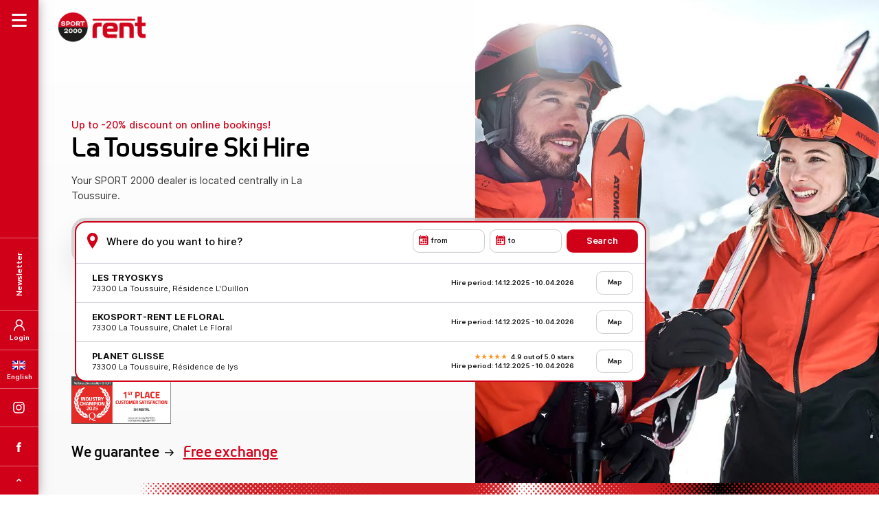

--- FILE ---
content_type: text/html; charset=utf-8
request_url: https://www.sport2000rent.com/en/skirental/destinations/france/savoie/la-toussuire
body_size: 16163
content:
<html dir="ltr" lang="en"><head><meta http-equiv="Content-Type" content="text/html; charset=utf-8"><!-- Developed by hiroki digital www.hiro.ki This website is powered by TYPO3 - inspiring people to share! TYPO3 is a free open source Content Management Framework initially created by Kasper Skaarhoj and licensed under GNU/GPL. TYPO3 is copyright 1998-2026 of Kasper Skaarhoj. Extensions are copyright of their respective owners. Information and contribution at https://typo3.org/ --><title>La Toussuire Ski Hire - Rent skis now | SPORT 2000 rent</title><meta name="generator" content="TYPO3 CMS" />
<meta name="description" content="Great alpine skiing fun with La Toussuire Ski Hire: ✓ Free cancellation in case of lack of snow" />
<meta name="robots" content="INDEX,FOLLOW" />
<meta name="keywords" content="keywordconstants" />
<meta property="og:type" content="website" />
<meta property="og:site_name" content="SPORT 2000 rent" />
<meta property="og:image" content="https://live-fe-ski.sport2000rent.com/typo3temp/assets/_processed_/b/c/csm_og-image-de-2022_82427ace56.jpg" />
<meta name="twitter:card" content="summary" />
<meta name="twitter:image" content="https://live-fe-ski.sport2000rent.com/typo3temp/assets/_processed_/4/9/csm_twitter-card-de-2022_7c26f9f070.jpg" />
<meta name="thumbnail" content="https://media.sport2000rent.com/uploads/media/images/dealers/shops/shops-frankreich/images-shops-la-toussuire-les-tryosky.jpg" /><link rel="stylesheet" href="https://live-fe-ski.sport2000rent.com/typo3temp/assets/css/7015c8c4ac5ff815b57530b221005fc6.css?1759130338" media="all">
<link rel="stylesheet" href="https://live-fe-ski.sport2000rent.com/typo3conf/ext/dim_faq/Resources/Public/CSS/hirokifaq_base.css?1759129985" media="all">
<link rel="stylesheet" href="/fileadmin/templates/css/main.css?1768809568" media="all">
<script src="https://live-fe-ski.sport2000rent.com/typo3temp/assets/compressed/merged-b3b683e9db925532bec5f2dc24462b01-min.js?1769421911" type="text/javascript"></script>
            <link rel="icon" type="image/png" href="/favicon-96x96.png" sizes="96x96" />
			<link rel="icon" type="image/svg+xml" href="/favicon.svg" />
			<link rel="shortcut icon" href="/favicon.ico" />
			<link rel="apple-touch-icon" sizes="180x180" href="/apple-touch-icon.png" />
			<meta name="apple-mobile-web-app-title" content="SPORT 2000 rent" />
			<link rel="manifest" href="/site.webmanifest" />
            <meta name="viewport" content="width=device-width, initial-scale=1">
            <meta name="twitter:card" content="summary_large_image">
            <meta name="format-detection" content="telephone=no"/>
            
            <link rel="preconnect" href="https://dev-fe-ski.sport2000rent.com">
            <link rel="preconnect" href="https://media.sport2000rent.com">
            
            <link rel="preload" as="font" href="/fileadmin/templates/css/webfonts/Sport2000-Regular.woff" type="font/woff" crossorigin="anonymous">
            <link rel="preload" as="font" href="/fileadmin/templates/css/webfonts/Sport2000-Bold.woff" type="font/woff" crossorigin="anonymous">        	<script id="usercentrics-cmp" src="https://web.cmp.usercentrics.eu/ui/loader.js" data-settings-id="Leazq3x-SspzX-" async></script>
<link rel="canonical" href="https://www.sport2000rent.com/en/skirental/destinations/france/savoie/la-toussuire"/>

<link rel="alternate" hreflang="de" href="https://www.sport2000rent.com/skiverleih/standorte/frankreich/savoie/la-toussuire"/>
<link rel="alternate" hreflang="en" href="https://www.sport2000rent.com/en/skirental/destinations/france/savoie/la-toussuire"/>
<link rel="alternate" hreflang="nl" href="https://www.sport2000rent.com/nl/skiverhuur/locaties/frankrijk/savoie/la-toussuire"/>
<link rel="alternate" hreflang="x-default" href="https://www.sport2000rent.com/skiverleih/standorte/frankreich/savoie/la-toussuire"/></head><body id="p1904"><button tabindex="0" class="jumpToMainContent sr-only-focusable centered buttonReset btnRedLink" title="Go to main content">Go to main content</button><div class="navSlideIn" role="dialog" aria-modal="true"><div class="navSlideInBar"><div class="burger burger-squeeze" role="button" tabindex="0" aria-label="Open navigation" aria-controls="navSlideInMenuSection"><div class="burger-lines"></div></div><div class="navSlideInNewsletter" role="button" tabindex="0" aria-controls="navSlideInNewsletterSection" aria-label="Newsletter"><span>Newsletter</span></div><div class="navSlideInLogin" role="button" tabindex="0" aria-controls="navSlideInLoginSection" aria-label="Login"><span>Login</span></div><div class="navSlideInLanguage navSlideInLanguageEn" role="button" tabindex="0" aria-controls="navSlideInLanguageSection" aria-label="Language selection">English</div><div class="navSlideInInstagram"><div id="c86" class="frame frame-default frame-type-textmedia frame-layout-0"><div class="ce-textpic ce-center ce-above"><div class="ce-bodytext"><p><a href="https://www.instagram.com/sport2000at/" title="SPORT 2000 rent Instagram" target="_blank" class="socialIconsInstagram" rel="noreferrer">SPORT 2000 rent Instagram</a></p></div></div></div></div><div class="navSlideInFacebook"><div id="c87" class="frame frame-default frame-type-textmedia frame-layout-0"><div class="ce-textpic ce-center ce-above"><div class="ce-bodytext"><p><a href="https://www.facebook.com/SPORT2000AT/" title="SPORT 2000 rent Facebook" target="_blank" class="socialIconsFacebook" rel="noreferrer">SPORT 2000 rent Facebook</a></p></div></div></div></div><div class="navSlideInToTop" role="button" tabindex="0" aria-label="Go to top of page">TOP</div></div><div class="navSlideInContent"><button class="buttonReset navSlideInClose showMobile" title="Close navigation"></button><div class="navSlideInContentLogo"><div id="c45" class="frame frame-default frame-type-textmedia frame-layout-0"><div class="ce-textpic ce-center ce-above"><div class="ce-bodytext"><p><a href="/en/skirental/" title="SPORT 2000 rent">SPORT 2000 rent</a></p></div></div></div></div><div id="navSlideInMenuSection" class="navSlideInContentMenu navHidden" tabindex="-1"><div class="languageSwitch showMobile navSlideInLanguageEn" role="button" tabindex="0" aria-controls="navSlideInLanguageSection" aria-label="Language selection"><span>English</span></div><div class="clientNavLogin showMobile" role="button" tabindex="0" aria-controls="navSlideInLoginSection" aria-label="Login"><span>Login</span></div><nav><ul id="mainNav"><li class="layer01 nav-item "><a class="nav-link active" title="Book online" href="/en/skirental/"> Book online </a></li><li class="layer01 nav-item "><a class="nav-link " title="Groupbooking" href="/en/skirental/groupbooking"> Groupbooking </a></li><li class="layer01 nav-item "><a class="nav-link " title="Rental Price List" href="/en/skirental/rentals-price-list"> Rental Price List </a></li><li class="layer01 nav-item hasChildren"><a class="nav-link " title="Your advantages" href="/en/skirental/your-advantages"> Your advantages </a><button class="buttonReset submenuToggle" aria-label="Open submenu" aria-haspopup="true" aria-expanded="false" aria-controls="submenu-4"><span></span></button><ul id="submenu-4" class="level2"><li class="nav-item sub"><a class="nav-link sub " title="Data Protection Preference Centre" href="/en/skirental/your-advantages/data-protection-preference-centre">Data Protection Preference Centre</a></li><li class="nav-item sub"><a class="nav-link sub " title="Online-Guarentee" href="/en/skirental/your-advantages/online-guarentee">Online-Guarentee</a></li><li class="nav-item sub"><a class="nav-link sub " title="Offer for children" href="/en/skirental/your-advantages/offer-for-children">Offer for children</a></li><li class="nav-item sub"><a class="nav-link sub " title="School ski course" href="/en/skirental/your-advantages/school-ski-course">School ski course</a></li><li class="nav-item sub"><a class="nav-link sub " title="SPORT 2000 Ski Profis" href="/en/skirental/your-advantages/sport-2000-ski-profis">SPORT 2000 Ski Profis</a></li></ul></li><li class="layer01 nav-item hasChildren"><a class="nav-link " title="Winter sports equipment" href="/en/skirental/special-interests"> Winter sports equipment </a><button class="buttonReset submenuToggle" aria-label="Open submenu" aria-haspopup="true" aria-expanded="false" aria-controls="submenu-5"><span></span></button><ul id="submenu-5" class="level2"><li class="nav-item sub"><a class="nav-link sub " title="Snowboarding" href="/en/skirental/special-interests/snowboarding">Snowboarding</a></li><li class="nav-item sub"><a class="nav-link sub " title="Cross-country skiing" href="/en/skirental/special-interests/cross-country-equipment">Cross-country skiing</a></li><li class="nav-item sub"><a class="nav-link sub " title="Ski touring" href="/en/skirental/special-interests/ski-touring-equipment">Ski touring</a></li><li class="nav-item sub"><a class="nav-link sub " title="Snowshoeing" href="/en/skirental/special-interests/snowshoeing">Snowshoeing</a></li></ul></li><li class="layer01 nav-item hasChildren"><a class="nav-link active" title="Destinations" href="/en/skirental/destinations/austria"> Destinations </a><button class="buttonReset submenuToggle" aria-label="Open submenu" aria-haspopup="true" aria-expanded="false" aria-controls="submenu-6"><span></span></button><ul id="submenu-6" class="level2"><li class="nav-item sub"><a class="nav-link sub " title="Austria" href="/en/skirental/destinations/austria">Austria</a></li><li class="nav-item sub"><a class="nav-link sub " title="Switzerland" href="/en/skirental/destinations/switzerland">Switzerland</a></li><li class="nav-item sub"><a class="nav-link sub " title="Germany" href="/en/skirental/destinations/germany">Germany</a></li><li class="nav-item sub"><a class="nav-link sub active" title="France" href="/en/skirental/destinations/france">France</a></li><li class="nav-item sub"><a class="nav-link sub " title="Bulgaria" href="/en/skirental/destinations/bulgaria">Bulgaria</a></li><li class="nav-item sub"><a class="nav-link sub " title="Italy" href="/en/skirental/destinations/italy">Italy</a></li><li class="nav-item sub"><a class="nav-link sub " title="Czech Republic" href="/en/skirental/destinations/czech-republic">Czech Republic</a></li></ul></li><li class="layer01 nav-item "><a class="nav-link " title="SPORT 2000 Blog" href="/en/skirental/blog"> SPORT 2000 Blog </a></li></ul></nav><div class="socialIcons showMobile"><div id="c86" class="frame frame-default frame-type-textmedia frame-layout-0"><div class="ce-textpic ce-center ce-above"><div class="ce-bodytext"><p><a href="https://www.instagram.com/sport2000at/" title="SPORT 2000 rent Instagram" target="_blank" class="socialIconsInstagram" rel="noreferrer">SPORT 2000 rent Instagram</a></p></div></div></div><div id="c87" class="frame frame-default frame-type-textmedia frame-layout-0"><div class="ce-textpic ce-center ce-above"><div class="ce-bodytext"><p><a href="https://www.facebook.com/SPORT2000AT/" title="SPORT 2000 rent Facebook" target="_blank" class="socialIconsFacebook" rel="noreferrer">SPORT 2000 rent Facebook</a></p></div></div></div></div><div class="navSlideInContentContact"><div id="c89" class="frame frame-default frame-type-textmedia frame-layout-0"><div class="ce-textpic ce-center ce-above"><div class="ce-bodytext"><p>Service Hotline: <a href="tel:00437612780511" title="+43 7612 - 780 511 anrufen">+43 7612 780 511</a><br><a href="mailto:office@sport2000rent.com" title="E-Mail senden an office@sport2000rent.com ">office@sport2000rent.com</a><br> Monday to Friday:&nbsp;8am - 4pm<br> (except bank holidays)</p></div></div></div></div><div class="navSlideInContentService"><div class="btnRed"><div id="c90" class="frame frame-default frame-type-textmedia frame-layout-0"><div class="ce-textpic ce-center ce-above"><div class="ce-bodytext"><p><a href="/en/skirental/contact" title="Kontaktformular" class="trackLink">contact form</a></p></div></div></div></div><div class="btnRed"><div id="c91" class="frame frame-default frame-type-textmedia frame-layout-0"><div class="ce-textpic ce-center ce-above"><div class="ce-bodytext"><p><a href="/en/skirental/faq" title="FAQ" class="trackLink">FAQ</a></p></div></div></div></div><div class="btnRed"></div></div></div><div id="navSlideInNewsletterSection" class="navSlideInContentNewsletter navHidden" tabindex="-1"><div class="navSlideInContentIcon navSlideInContentIconNewsletter"></div><div class="navSlideInContentHeadline"><div id="c94" class="frame frame-default frame-type-textmedia frame-layout-0"><div class="ce-textpic ce-center ce-above"><div class="ce-bodytext"><p>You haven't received a newsletter yet?</p></div></div></div></div><div class="navSlideInContentSubline"><div id="c95" class="frame frame-default frame-type-textmedia frame-layout-0"><div class="ce-textpic ce-center ce-above"><div class="ce-bodytext"><p>Sign up now for our newsletter and receive a € 10.00 bonus.</p></div></div></div></div><div class="navSlideInContentNewsletterForm"><div class="newsletterSubscription"><div class="newsletterSubscription"><div class="leadin"></div><form class="newsletterForm" method="post" action="https://mailworx.marketingsuite.info/sys/form_submit.aspx?frm=80b6ce7e-9b4a-4a86-bef7-66b6e13c7354"><input type="hidden" id="changeGuestData_12187" name="changeGuestData" value="False"/><div class="page" data-pageIndex="0"><div class="formItem formItemInput"><label for="newsletter_email_12187" style="display:none;">Enter email address</label><input id="newsletter_email_12187" name="email" type="text" value="" data-val="true" data-val-required="Please enter a value!" data-val-email="Please enter a valid value!" data-val-length="Please enter a valid value!" data-val-length-min="0" data-val-length-max="255" placeholder="Enter email address" required="required"><span class="field__error" data-valmsg-for="newsletter_email" data-valmsg-replace="true" style="display: none;"></span></div><p>Note: For your information, we naturally handle your data with care. You can find more details on this in our <a href="/en/skirental/your-advantages/data-protection-preference-centre" target="_blank" title="data protection preference centre">data protection preference centre</a>.</p><div class="formItem formItemCheckbox"><input id="checkboxPrivacy_12187" class="dependency_activator" name="checkboxPrivacy" type="checkbox" value="true" data-val="true" data-val-range="Please enter a value!" data-val-range-max="True" data-val-range-min="True" required="required"><label for="checkboxPrivacy_12187">To allow us to send you a newsletter, please agree that your opening and clicking behaviour can be analysed and stored by us in a personal user profile. You can revoke this consent at any time with effect for the future. This is equivalent to unsubscribing from our newsletter.</label><span class="field__error" data-valmsg-for="checkboxPrivacy" data-valmsg-replace="true" style="display: none;"></span></div><div class="clearer"></div><input id="zustimmungstext_12187" name="zustimmungstext" type="hidden" value="To allow us to send you a newsletter, please agree that your opening and clicking behaviour can be analysed and stored by us in a personal user profile. You can revoke this consent at any time with effect for the future. This is equivalent to ..."/><input type="hidden" id="herkunft_12187" name="herkunft" value="NL Anmeldung HP Rent"/><input type="hidden" id="minisite_12187" name="minisite" value="false"/><input type="hidden" id="minisitewirdvomhndlerselbstbearbeitet_12187" name="minisitewirdvomhndlerselbstbearbeitet" value="false"/><input type="hidden" id="gruppe_sport2000rent_12187" name="gruppe_sport2000rent" value="on"/><input type="hidden" id="optin_12187" name="optin" value="false"/><input id="mxCFF_empty_12187" name="mxCFF_empty" type="hidden" value="true"><label for="mxCFF_empty"></label><div class="formItem formItemSubmit"><input type="submit" onclick="return DoValidation(false, '', 0);" class="submitButton" value="Subscribe now"/></div></div><div class="clear"></div><input type="hidden" name="mw_timestamp" id="mw_timestamp_12187"/><input type="hidden" name="mw_timestamp1" id="mw_timestamp1_12187"/><input class="noICheck" type="checkbox" id="mw_contact_company_if_available_12187" name="mw_contact_company_if_available" value="1" style="display:none !important" tabindex="-1" autocomplete="off"/><label style="display:none !important" for="mw_contact_company_if_available_12187">mw_contact_company_if_available</label></form><script> var mx_baseUrl = 'https://mailworx.marketingsuite.info'; var mx_bookedOutText = '{0} (ausgebucht)'; var mx_withoutStyles = 'true'; var datepickerConfig = { culture: 'de', dateFormat: 'dd.mm.yy', defaultErrorMessage: '' }; var mx_captcha = null; </script><script async src='/fileadmin/templates/js/mailworx-form-init.js'></script></div></div></div></div><div id="navSlideInLoginSection" class="navSlideInContentLogin navHidden" tabindex="-1"><div class="navSlideInContentIcon navSlideInContentIconLogin"></div><div class="navSlideInContentHeadline"><div id="c27541" class="frame frame-default frame-type-textmedia frame-layout-0"><div class="ce-textpic ce-center ce-above"><div class="ce-bodytext"><p>My customer account</p></div></div></div></div><div class="navSlideInContentLoginPlugin"><div id="c27544" class="frame frame-default frame-type-list frame-layout-0"><div class="sport2000rent_kundenkonto_clientlogin">
    <div id="loginView" class="hidden" data-url="/en/skirental/destinations/france/savoie/la-toussuire?tx_sport2000rent_kundenkontologin%5Baction%5D=login&amp;tx_sport2000rent_kundenkontologin%5Bcontroller%5D=Kundenkonto&amp;type=7470&amp;cHash=fc70bde408788f827ab6a6bf8c01e97d"></div>  
    <div id="isLoggedInCheck" class="hidden" data-url="/en/skirental/destinations/france/savoie/la-toussuire?tx_sport2000rent_kundenkontologin%5Baction%5D=isLoggedIn&amp;tx_sport2000rent_kundenkontologin%5Bcontroller%5D=Kundenkonto&amp;type=7470&amp;cHash=f1a084a204d09233cae840a323972333"></div>
    <div id="decryptEmail" class="hidden" data-url="/en/skirental/destinations/france/savoie/la-toussuire?tx_sport2000rent_kundenkontologin%5Baction%5D=decryptEmail&amp;tx_sport2000rent_kundenkontologin%5Bcontroller%5D=Kundenkonto&amp;type=7470&amp;cHash=c80e6ea9dbddb46adf2918c6fc460782"></div>
    
            <div class="navSlideInContentSubline">
                <div class="alert"></div>
                <div class="message">Please log in with your registered e-mail address</div>
            </div>
            <div class="clientlogin">
                <a class="hidden" id="clientAccountRedirectLink" href="/en/skirental/customer-account">.</a>
                <form id="clientLogin" data-url="/en/skirental/destinations/france/savoie/la-toussuire?tx_sport2000rent_kundenkontologin%5Baction%5D=check&amp;tx_sport2000rent_kundenkontologin%5Bcontroller%5D=Kundenkonto&amp;type=7470&amp;cHash=045d375dfc01be79bd435dc1e7516c90">
                    <div class="step1">
                        <div class="formItem formItemInput">
                            <label for="clientlogin_email" style="display: none;">Enter your e-mail address</label>
                            <input id="clientlogin_email" name="email" type="email" data-parsley-trigger="focusout" placeholder="Enter your e-mail address" required="required"/>
                        </div>
                    </div>
                    <div class="step2">
                        <div class="codeWrapper">
                            <label for="userpassword1">Pin 1</label>
                            <input id="userpassword1" class="code" type="number" name="userpassword[]" placeholder="" value="" maxlength="1">
                            <label for="userpassword2">Pin 2</label>
                            <input id="userpassword2" class="code" type="number" name="userpassword[]" placeholder="" value="" maxlength="1">
                            <label for="userpassword3">Pin 3</label>
                            <input id="userpassword3" class="code" type="number" name="userpassword[]" placeholder="" value="" maxlength="1">
                            <label for="userpassword4">Pin 4</label>
                            <input id="userpassword4" class="code" type="number" name="userpassword[]" placeholder="" value="" maxlength="1">
                            <label for="userpassword5">Pin 5</label>
                            <input id="userpassword5" class="code" type="number" name="userpassword[]" placeholder="" value="" maxlength="1">
                        </div>
                        <input type="hidden" id="hash" value="">
                        <input type="hidden" id="validUntil" value="">
                        <input type="hidden" id="email_info_message_fallback" value="Please log in with your registered e-mail address">
                    </div>
                    <div class="formItem formItemSubmit">
                        <input type="button" id="clientlogin_submit" data-action="checkEmail" title="Login" value="Login"/>
                    </div>
                </form>
                <div class="additionalLinks">
                    <a role="button" tabindex="0" id="clientlogin_resendPassword" title="Send code again" role="button" data-url="/en/skirental/destinations/france/savoie/la-toussuire?tx_sport2000rent_kundenkontologin%5Baction%5D=resendOtp&amp;tx_sport2000rent_kundenkontologin%5Bcontroller%5D=Kundenkonto&amp;type=7470&amp;cHash=dbc0779e1afcb3f0891b855c21952072">Send code again</a>
                    <a role="button" tabindex="0" id="clientlogin_changeEmail" title="Change e-mail address" role="button">Change e-mail address</a>
                </div>
            </div>
        
</div></div></div></div><div id="navSlideInLanguageSection" class="navSlideInContentLanguage navHidden" tabindex="-1"><div class="navSlideInContentIcon navSlideInContentIconLanguage"></div><div class="navSlideInContentHeadline"></div><div class="navSlideInContentLanguageMenu"><ul id="language_menu" class="language-menu"><li class=" "><a class="langDe" href="/skiverleih/standorte/frankreich/savoie/la-toussuire" hreflang="de" title="Deutsch">Deutsch</a></li><li class="active "><a class="langEn" href="/en/skirental/destinations/france/savoie/la-toussuire" hreflang="en" title="English">English</a></li><li class=" "><a class="langNe" href="/nl/skiverhuur/locaties/frankrijk/savoie/la-toussuire" hreflang="nl" title="Niederländisch">Nederlands</a></li></ul></div></div></div></div><div class="topBarMobile"><button class="buttonReset iconNav" aria-label="Open navigation" aria-controls="navSlideInMenuSection"></button><div class="logo"><div id="c45" class="frame frame-default frame-type-textmedia frame-layout-0"><div class="ce-textpic ce-center ce-above"><div class="ce-bodytext"><p><a href="/en/skirental/" title="SPORT 2000 rent">SPORT 2000 rent</a></p></div></div></div></div><div class="currencySelector"><button class="buttonReset selectedCurrency"><div class="icon">€</div><div class="label">EUR</div></button><div class="currencyOptionsWrapper"><div class="currencyOptions" role="menu"><div role="menuitem" tabindex="0" class="option" data-id="EUR"><div class="icon">€</div><div class="label">EUR</div></div><div role="menuitem" tabindex="0" class="option" data-id="CHF"><div class="icon">Fr.</div><div class="label">CHF</div></div><div role="menuitem" tabindex="0" class="option" data-id="GBP"><div class="icon">£</div><div class="label">GBP</div></div></div></div></div><div class="supportIcon support"></div><div class="stripes"></div></div><svg id="fader" class="fade-out"></svg><div class="loading"></div><div class="pageOverlay"></div><div class="rentProductsNotification rentProductsNotificationAlert"><span></span><button class="buttonReset btnClose rentProductsNotificationBtnClose" title="Close notification"></button></div><section id="pageContent" role="main" class="content"><div class="rentSearch default noBottomMargin" ><div class="bgGradient"><div class="bgMedia "><div class="bgImage" style="background-image:url(https://media.sport2000rent.com/uploads/media/_processed_/9/9/csm_images-locations-fallback-header-fallback-1_d558d27706.jpg)"></div></div><div class="stripes stripes01"></div></div><div class="logo"><div id="c45" class="frame frame-default frame-type-textmedia frame-layout-0"><div class="ce-textpic ce-center ce-above"><div class="ce-bodytext"><p><a href="/en/skirental/" title="SPORT 2000 rent">SPORT 2000 rent</a></p></div></div></div></div><div class="rentSearchContentWrapper"><div class="introContent"><div class="introLine"><p>Up to -20% discount on online bookings!</p></div><div class="headline"><h1>La Toussuire Ski Hire</h1></div><div class="subline"><p>Your SPORT 2000 dealer is located centrally in La Toussuire.</p></div><div class='awardChampion'></div></div><div id="c23192" class="frame frame-default frame-type-list frame-layout-0">
	<div class="tx-sport2000rent">
		
		
        
        
		
		
			<div class="stickySearchBar nested">
                <div class="logo">
                    
    
    
            <div id="c45"  class="frame frame-default frame-type-textmedia frame-layout-0">
               
                
                
                    



                
                
    
        



    


                
    <div class="ce-textpic ce-center ce-above">
        
        
            



          

        
                <div class="ce-bodytext">
                    
                    <p><a href="/en/skirental/" title="SPORT 2000 rent">SPORT 2000 rent</a></p>
                </div>
            

        
    </div>


                
                    



                
                
                    



                
            </div>

        


                </div>
				
<script>
    sessionStorage.removeItem("editRentalShop");
    sessionStorage.removeItem("editRentalShopLight");
</script> 
<div class="rentSearchFormContainer showonclick">
    <div class="rentSearchForm showResults">
        <div class="rentSearchFormRentDataWrapper">
            <div class="rentSearchFormLocation">
                <div class="selectedShop hidden">
                    <div class="title" translate="no"></div>
                    <div class="subtitle" translate="no"></div>
                </div>
                <label for="rentSearchFormLocationInput_sticky">Where do you want to hire?</label>
                <input type="text" readonly tabindex="0" id="rentSearchFormLocationInput_sticky" class="rentSearchFormLocationInput" placeholder='Where do you want to hire?'>
                <button title="Clear shop selection" class="buttonReset shopClear"></button>
                <button title="Shop information" class="buttonReset shopInfo showShopInfo" aria-controls="shopSlideIn" aria-expanded="false" data-id="" data-url="/en/skirental/destinations/france/savoie/la-toussuire?tx_sport2000rent_einkaufsregal%5Baction%5D=shopInfo&amp;tx_sport2000rent_einkaufsregal%5Bcontroller%5D=Einkaufsregal&amp;type=7000&amp;cHash=66e94b68b55b757265c7667c24582f78"></button>
            </div>
            <div class="rentSearchFormDateFrom">
                <button class="buttonReset bookingDatePresentation bookingDateFromPresentation" aria-controls="rentSearchFormDateOverlay" title="Booking date from" data-placeholder="from">from</button>
            </div>
            <div class="rentSearchFormDateTo">
                <button class="buttonReset bookingDatePresentation bookingDateToPresentation" aria-controls="rentSearchFormDateOverlay" title="Booking date to" data-placeholder="to">to</button>
            </div>
            <div class="bookingDateDatepicker"></div>
            <div class="rentSearchFormSubmit" data-url="/en/skirental/shop">
                <label class="hidden">Start of hire</label>
                <input type="submit" value='Search'>
            </div>
        </div>
        <div class="results preventClearOnLoad">
             
                    <ul role="listbox">
                        
                                <li role="option" tabindex="0">
                                    <div class="infoWrapper">
                                        <div class="col01">
                                            <div class="title" translate="no">LES TRYOSKYS</div>
                                            <div class="subtitle" translate="no">73300 La Toussuire, Résidence L&#039;Ouillon</div>
                                        </div>
                                        <div class="col02">
                                            <div class="hidden">Array</div>
                                            
                                            <div class="rentalPeriod">Hire period: 14.12.2025 - 10.04.2026</div>
                                        </div>
                                    </div>
                                    <div class="mapBtnWrapper">
                                         <a data-id="389" data-url="/en/skirental/destinations/france/savoie/la-toussuire?tx_sport2000rent_einkaufsregal%5Baction%5D=shopInfo&amp;tx_sport2000rent_einkaufsregal%5Bcontroller%5D=Einkaufsregal&amp;type=7000&amp;cHash=66e94b68b55b757265c7667c24582f78" role='button' tabindex="0" title='Map' class="btnWhiteLink showShopInfo" aria-controls="shopSlideIn" aria-expanded="false">Map</a>
                                    </div>
                                    <input id="id" type="hidden" value="389">
                                    <input id="geoLongitude" type="hidden" value="6.25836300">
                                    <input id="geoLatitude" type="hidden" value="45.25683800">
                                    <input id="rentalperiodStart" type="hidden" value="2025-12-14">
                                    <input id="rentalperiodEnd" type="hidden" value="2026-04-10">
                                </li>
                        
                                <li role="option" tabindex="0">
                                    <div class="infoWrapper">
                                        <div class="col01">
                                            <div class="title" translate="no">EKOSPORT-RENT LE FLORAL</div>
                                            <div class="subtitle" translate="no">73300 La Toussuire, Chalet Le Floral</div>
                                        </div>
                                        <div class="col02">
                                            <div class="hidden">Array</div>
                                            
                                            <div class="rentalPeriod">Hire period: 14.12.2025 - 10.04.2026</div>
                                        </div>
                                    </div>
                                    <div class="mapBtnWrapper">
                                         <a data-id="390" data-url="/en/skirental/destinations/france/savoie/la-toussuire?tx_sport2000rent_einkaufsregal%5Baction%5D=shopInfo&amp;tx_sport2000rent_einkaufsregal%5Bcontroller%5D=Einkaufsregal&amp;type=7000&amp;cHash=66e94b68b55b757265c7667c24582f78" role='button' tabindex="0" title='Map' class="btnWhiteLink showShopInfo" aria-controls="shopSlideIn" aria-expanded="false">Map</a>
                                    </div>
                                    <input id="id" type="hidden" value="390">
                                    <input id="geoLongitude" type="hidden" value="6.25854245">
                                    <input id="geoLatitude" type="hidden" value="45.25687384">
                                    <input id="rentalperiodStart" type="hidden" value="2025-12-14">
                                    <input id="rentalperiodEnd" type="hidden" value="2026-04-10">
                                </li>
                        
                                <li role="option" tabindex="0">
                                    <div class="infoWrapper">
                                        <div class="col01">
                                            <div class="title" translate="no">PLANET GLISSE</div>
                                            <div class="subtitle" translate="no">73300 La Toussuire, Résidence de lys</div>
                                        </div>
                                        <div class="col02">
                                            <div class="hidden">Array</div>
                                            <div class="rating"><div class="starRating" data-rateyo-rating="4.9" data-rateyo-num-stars="5"></div><span>4.9 out of 5.0 stars</span></div>
                                            <div class="rentalPeriod">Hire period: 14.12.2025 - 10.04.2026</div>
                                        </div>
                                    </div>
                                    <div class="mapBtnWrapper">
                                         <a data-id="391" data-url="/en/skirental/destinations/france/savoie/la-toussuire?tx_sport2000rent_einkaufsregal%5Baction%5D=shopInfo&amp;tx_sport2000rent_einkaufsregal%5Bcontroller%5D=Einkaufsregal&amp;type=7000&amp;cHash=66e94b68b55b757265c7667c24582f78" role='button' tabindex="0" title='Map' class="btnWhiteLink showShopInfo" aria-controls="shopSlideIn" aria-expanded="false">Map</a>
                                    </div>
                                    <input id="id" type="hidden" value="391">
                                    <input id="geoLongitude" type="hidden" value="6.26610500">
                                    <input id="geoLatitude" type="hidden" value="45.25704000">
                                    <input id="rentalperiodStart" type="hidden" value="2025-12-14">
                                    <input id="rentalperiodEnd" type="hidden" value="2026-04-10">
                                </li>
                        
                    </ul>
                
            <input type="hidden" id="buchungsboxType" value="standort">
            
        </div>
    </div>

    
    
    
</div>

	
				<div class='stripes stripes07'></div> 
			</div>
			<script>
				$(document).ready(function () {
					var stickySearchBarBookingPlugin = $(".stickySearchBar.nested")[0].outerHTML;
					$(".stickySearchBar.nested").remove();
					$(stickySearchBarBookingPlugin).insertAfter(".navSlideIn");
				});
			</script>
		

		
    <script>
        //sessionStorage.clear(); 
        sessionStorage.removeItem("basketSession");
        sessionStorage.removeItem("shopIdSession");
        sessionStorage.removeItem("rentalFromSession");
        sessionStorage.removeItem("rentalToSession");
        sessionStorage.removeItem("groupbookingSession");
        sessionStorage.removeItem("partnerIdSession");
        sessionStorage.removeItem("merchantIdSession");
        sessionStorage.removeItem("sourceSession");
        sessionStorage.removeItem("iframeSession");
        sessionStorage.removeItem("checkRequest"); 
        sessionStorage.removeItem("checkOffer"); 
        sessionStorage.removeItem("justUpdatePersons");
        sessionStorage.removeItem("equipmentCategory"); //preselection of product categories (selectbox)
        sessionStorage.removeItem("agegroupCategory"); //preselection of age group category (selectbox)
    </script>
    <div id="alertErrorMessages" class="hidden" data-url="/en/skirental/destinations/france/savoie/la-toussuire?tx_sport2000rent_einkaufsregal%5Baction%5D=getAlertErrorMessage&amp;tx_sport2000rent_einkaufsregal%5Bcontroller%5D=Einkaufsregal&amp;type=7000&amp;cHash=574d5c43ca05814a2205c93f355a3a37"></div> 
    <div id="getBookableShops" data-url="/en/skirental/destinations/france/savoie/la-toussuire?tx_sport2000rent_buchungsboxstandort%5Baction%5D=getBookableShops&amp;tx_sport2000rent_buchungsboxstandort%5Bcontroller%5D=Buchungsbox&amp;type=7201&amp;cHash=a3c24121d398f5eb1a1ae76d6e4e9b92"></div>  
    <div id="getShopRentalPeriods" data-url="/en/skirental/destinations/france/savoie/la-toussuire?tx_sport2000rent_buchungsboxstandard%5Baction%5D=getShopRentalPeriods&amp;tx_sport2000rent_buchungsboxstandard%5Bcontroller%5D=Buchungsbox&amp;type=7203&amp;cHash=02b6ea9e29783980c567cdba6fe086cc"></div> 

<script>
    sessionStorage.removeItem("editRentalShop");
    sessionStorage.removeItem("editRentalShopLight");
</script> 
<div class="rentSearchFormContainer showonclick">
    <div class="rentSearchForm showResults">
        <div class="rentSearchFormRentDataWrapper">
            <div class="rentSearchFormLocation">
                <div class="selectedShop hidden">
                    <div class="title" translate="no"></div>
                    <div class="subtitle" translate="no"></div>
                </div>
                <label for="rentSearchFormLocationInput">Where do you want to hire?</label>
                <input type="text" readonly tabindex="0" id="rentSearchFormLocationInput" class="rentSearchFormLocationInput" placeholder='Where do you want to hire?'>
                <button title="Clear shop selection" class="buttonReset shopClear"></button>
                <button title="Shop information" class="buttonReset shopInfo showShopInfo" aria-controls="shopSlideIn" aria-expanded="false" data-id="" data-url="/en/skirental/destinations/france/savoie/la-toussuire?tx_sport2000rent_einkaufsregal%5Baction%5D=shopInfo&amp;tx_sport2000rent_einkaufsregal%5Bcontroller%5D=Einkaufsregal&amp;type=7000&amp;cHash=66e94b68b55b757265c7667c24582f78"></button>
            </div>
            <div class="rentSearchFormDateFrom">
                <button class="buttonReset bookingDatePresentation bookingDateFromPresentation" aria-controls="rentSearchFormDateOverlay" title="Booking date from" data-placeholder="from">from</button>
            </div>
            <div class="rentSearchFormDateTo">
                <button class="buttonReset bookingDatePresentation bookingDateToPresentation" aria-controls="rentSearchFormDateOverlay" title="Booking date to" data-placeholder="to">to</button>
            </div>
            <div class="bookingDateDatepicker"></div>
            <div class="rentSearchFormSubmit" data-url="/en/skirental/shop">
                <label class="hidden">Start of hire</label>
                <input type="submit" value='Search'>
            </div>
        </div>
        <div class="results preventClearOnLoad">
             
                    <ul role="listbox">
                        
                                <li role="option" tabindex="0">
                                    <div class="infoWrapper">
                                        <div class="col01">
                                            <div class="title" translate="no">LES TRYOSKYS</div>
                                            <div class="subtitle" translate="no">73300 La Toussuire, Résidence L&#039;Ouillon</div>
                                        </div>
                                        <div class="col02">
                                            <div class="hidden">Array</div>
                                            
                                            <div class="rentalPeriod">Hire period: 14.12.2025 - 10.04.2026</div>
                                        </div>
                                    </div>
                                    <div class="mapBtnWrapper">
                                         <a data-id="389" data-url="/en/skirental/destinations/france/savoie/la-toussuire?tx_sport2000rent_einkaufsregal%5Baction%5D=shopInfo&amp;tx_sport2000rent_einkaufsregal%5Bcontroller%5D=Einkaufsregal&amp;type=7000&amp;cHash=66e94b68b55b757265c7667c24582f78" role='button' tabindex="0" title='Map' class="btnWhiteLink showShopInfo" aria-controls="shopSlideIn" aria-expanded="false">Map</a>
                                    </div>
                                    <input id="id" type="hidden" value="389">
                                    <input id="geoLongitude" type="hidden" value="6.25836300">
                                    <input id="geoLatitude" type="hidden" value="45.25683800">
                                    <input id="rentalperiodStart" type="hidden" value="2025-12-14">
                                    <input id="rentalperiodEnd" type="hidden" value="2026-04-10">
                                </li>
                        
                                <li role="option" tabindex="0">
                                    <div class="infoWrapper">
                                        <div class="col01">
                                            <div class="title" translate="no">EKOSPORT-RENT LE FLORAL</div>
                                            <div class="subtitle" translate="no">73300 La Toussuire, Chalet Le Floral</div>
                                        </div>
                                        <div class="col02">
                                            <div class="hidden">Array</div>
                                            
                                            <div class="rentalPeriod">Hire period: 14.12.2025 - 10.04.2026</div>
                                        </div>
                                    </div>
                                    <div class="mapBtnWrapper">
                                         <a data-id="390" data-url="/en/skirental/destinations/france/savoie/la-toussuire?tx_sport2000rent_einkaufsregal%5Baction%5D=shopInfo&amp;tx_sport2000rent_einkaufsregal%5Bcontroller%5D=Einkaufsregal&amp;type=7000&amp;cHash=66e94b68b55b757265c7667c24582f78" role='button' tabindex="0" title='Map' class="btnWhiteLink showShopInfo" aria-controls="shopSlideIn" aria-expanded="false">Map</a>
                                    </div>
                                    <input id="id" type="hidden" value="390">
                                    <input id="geoLongitude" type="hidden" value="6.25854245">
                                    <input id="geoLatitude" type="hidden" value="45.25687384">
                                    <input id="rentalperiodStart" type="hidden" value="2025-12-14">
                                    <input id="rentalperiodEnd" type="hidden" value="2026-04-10">
                                </li>
                        
                                <li role="option" tabindex="0">
                                    <div class="infoWrapper">
                                        <div class="col01">
                                            <div class="title" translate="no">PLANET GLISSE</div>
                                            <div class="subtitle" translate="no">73300 La Toussuire, Résidence de lys</div>
                                        </div>
                                        <div class="col02">
                                            <div class="hidden">Array</div>
                                            <div class="rating"><div class="starRating" data-rateyo-rating="4.9" data-rateyo-num-stars="5"></div><span>4.9 out of 5.0 stars</span></div>
                                            <div class="rentalPeriod">Hire period: 14.12.2025 - 10.04.2026</div>
                                        </div>
                                    </div>
                                    <div class="mapBtnWrapper">
                                         <a data-id="391" data-url="/en/skirental/destinations/france/savoie/la-toussuire?tx_sport2000rent_einkaufsregal%5Baction%5D=shopInfo&amp;tx_sport2000rent_einkaufsregal%5Bcontroller%5D=Einkaufsregal&amp;type=7000&amp;cHash=66e94b68b55b757265c7667c24582f78" role='button' tabindex="0" title='Map' class="btnWhiteLink showShopInfo" aria-controls="shopSlideIn" aria-expanded="false">Map</a>
                                    </div>
                                    <input id="id" type="hidden" value="391">
                                    <input id="geoLongitude" type="hidden" value="6.26610500">
                                    <input id="geoLatitude" type="hidden" value="45.25704000">
                                    <input id="rentalperiodStart" type="hidden" value="2025-12-14">
                                    <input id="rentalperiodEnd" type="hidden" value="2026-04-10">
                                </li>
                        
                    </ul>
                
            <input type="hidden" id="buchungsboxType" value="standort">
            
        </div>
    </div>

    
    
    
</div>


    <div id="rentSearchFormLocationOverlay" class="overlaySearch overlayWindow">
        <div class="overlayHeader">
            Where do you want to hire?
            <button class="buttonReset btnClose" title="Close overlay"></button>
        </div>
        <div class="overlayContent">
            <div class="mobileResults">
                
                        <ul role="listbox">
                            
                                <li role="option" tabindex="0">
                                    <div class="infoWrapper">
                                        <div class="col01">
                                            <div class="title" translate="no">LES TRYOSKYS</div>
                                            <div class="subtitle" translate="no">73300 La Toussuire, Résidence L&#039;Ouillon</div>
                                        </div>
                                        <div class="col02">
                                            
                                            <div class="rentalPeriod">Hire period: 14.12.2025 - 10.04.2026</div>
                                        </div>
                                    </div>
                                    <div class="mapBtnWrapper">
                                        <a data-id="389" data-url="/en/skirental/destinations/france/savoie/la-toussuire?tx_sport2000rent_einkaufsregal%5Baction%5D=shopInfo&amp;tx_sport2000rent_einkaufsregal%5Bcontroller%5D=Einkaufsregal&amp;type=7000&amp;cHash=66e94b68b55b757265c7667c24582f78" role='button' tabindex="0" title='Map' class="btnWhiteLink showShopInfo" aria-controls="shopSlideIn" aria-expanded="false">Map</a>
                                    </div>
                                    <input id="id" type="hidden" value="389">
                                    <input id="geoLongitude" type="hidden" value="6.25836300">
                                    <input id="geoLatitude" type="hidden" value="45.25683800">
                                    <input id="rentalperiodStart" type="hidden" value="2025-12-14">
                                    <input id="rentalperiodEnd" type="hidden" value="2026-04-10">
                                </li>
                            
                                <li role="option" tabindex="0">
                                    <div class="infoWrapper">
                                        <div class="col01">
                                            <div class="title" translate="no">EKOSPORT-RENT LE FLORAL</div>
                                            <div class="subtitle" translate="no">73300 La Toussuire, Chalet Le Floral</div>
                                        </div>
                                        <div class="col02">
                                            
                                            <div class="rentalPeriod">Hire period: 14.12.2025 - 10.04.2026</div>
                                        </div>
                                    </div>
                                    <div class="mapBtnWrapper">
                                        <a data-id="390" data-url="/en/skirental/destinations/france/savoie/la-toussuire?tx_sport2000rent_einkaufsregal%5Baction%5D=shopInfo&amp;tx_sport2000rent_einkaufsregal%5Bcontroller%5D=Einkaufsregal&amp;type=7000&amp;cHash=66e94b68b55b757265c7667c24582f78" role='button' tabindex="0" title='Map' class="btnWhiteLink showShopInfo" aria-controls="shopSlideIn" aria-expanded="false">Map</a>
                                    </div>
                                    <input id="id" type="hidden" value="390">
                                    <input id="geoLongitude" type="hidden" value="6.25854245">
                                    <input id="geoLatitude" type="hidden" value="45.25687384">
                                    <input id="rentalperiodStart" type="hidden" value="2025-12-14">
                                    <input id="rentalperiodEnd" type="hidden" value="2026-04-10">
                                </li>
                            
                                <li role="option" tabindex="0">
                                    <div class="infoWrapper">
                                        <div class="col01">
                                            <div class="title" translate="no">PLANET GLISSE</div>
                                            <div class="subtitle" translate="no">73300 La Toussuire, Résidence de lys</div>
                                        </div>
                                        <div class="col02">
                                            <div class="rating"><div class="starRating" data-rateyo-rating="4.9" data-rateyo-num-stars="5"></div><span>4.9 out of 5.0 stars</span></div>
                                            <div class="rentalPeriod">Hire period: 14.12.2025 - 10.04.2026</div>
                                        </div>
                                    </div>
                                    <div class="mapBtnWrapper">
                                        <a data-id="391" data-url="/en/skirental/destinations/france/savoie/la-toussuire?tx_sport2000rent_einkaufsregal%5Baction%5D=shopInfo&amp;tx_sport2000rent_einkaufsregal%5Bcontroller%5D=Einkaufsregal&amp;type=7000&amp;cHash=66e94b68b55b757265c7667c24582f78" role='button' tabindex="0" title='Map' class="btnWhiteLink showShopInfo" aria-controls="shopSlideIn" aria-expanded="false">Map</a>
                                    </div>
                                    <input id="id" type="hidden" value="391">
                                    <input id="geoLongitude" type="hidden" value="6.26610500">
                                    <input id="geoLatitude" type="hidden" value="45.25704000">
                                    <input id="rentalperiodStart" type="hidden" value="2025-12-14">
                                    <input id="rentalperiodEnd" type="hidden" value="2026-04-10">
                                </li>
                            
                        </ul>
                    
            </div>
            <button title="Continue" class="overlaySearchContentCta buttonReset" tabindex="0">Continue</button>  
        </div>
    </div>

    <div id="rentSearchFormDateOverlay" class="overlaySearch overlayWindow">
        <div class="overlayHeader">
            <button class="buttonReset btnBack" title="Previous"></button>
            Select date
            <button class="buttonReset btnClose" title="Close overlay"></button>
        </div>
        <div class="overlayContent">
            <div class="rentTopBar inoverlay">
                <div class="infoBar">
                    <div class="infoContent">
                        <div class="infoBarShopTitle" translate="no"></div>
                        <div class="infoBarShopSubtitle" translate="no"></div>
                    </div>
                    <button title="Shop information" class="buttonReset infoBarShopMore showShopInfo" aria-controls="shopSlideIn" aria-expanded="false" data-id="" data-url="/en/skirental/destinations/france/savoie/la-toussuire?tx_sport2000rent_einkaufsregal%5Baction%5D=shopInfo&amp;tx_sport2000rent_einkaufsregal%5Bcontroller%5D=Einkaufsregal&amp;type=7000&amp;cHash=66e94b68b55b757265c7667c24582f78"></button>
                </div>
            </div>
            <div class="date">
                <div class="rentSearchFormDateFrom">
                    <button class="buttonReset bookingDatePresentation bookingDateFromPresentation" title="Booking date from" data-placeholder="from">from</button>
                </div>
                <div class="rentSearchFormDateTo">
                    <button class="buttonReset bookingDatePresentation bookingDateToPresentation" title="Booking date to" data-placeholder="to">to</button>
                </div>
                <div class="bookingDateDatepickerMobile"></div>
            </div>
            <button title="Continue" class="overlaySearchContentCta buttonReset" tabindex="0">Continue</button>  
            
        </div>
    </div>  

    
        
        <script>
            function setShopOnPageLoad_Custom($this,showBookingDateDatepicker,directSelectFromSearch){

                let shopId, shopTitle, shopSubtitle;
                if (directSelectFromSearch) {
                    shopId = $this.find("input#id").val();
                    shopTitle = $this.find("div.title").text();
                    shopSubtitle = $this.find("div.subtitle").text();
                } else {
                    shopId = $this.attr('data-id');
                    shopTitle = $this.attr('data-name');
                    shopSubtitle = $this.attr('data-subtitle');
                }

                //Get Shop Rental Periods, Init & Trigger Datetimepicker - use timeout in case processRentalPeriodAndInitDatePickers() hasnt been loaded yet
                setTimeout(function(){
                    $.ajax({
                        url: $("#getShopRentalPeriods").data('url'),
                        cache: false,
                        type: 'POST',
                        data: {'shopId': shopId},
                        success: function (data) {
                            data = $.parseJSON(data);
                            if(data === false) {
                                fetchAndShowErrorMessage('rentalperiods');
                                $('#rentSearchFormLocationOverlay').hide();
                            }else {
                                processRentalPeriodAndInitDatePickers(data,showBookingDateDatepicker);
                                $('#rentSearchFormLocationOverlay').hide();
                            }
                        },
                        error: function () {
                            fetchAndShowErrorMessage('rentalperiods');
                            $(".rentSearchForm .mobileResults .loaderWrapper").hide();
                        }
                    });

                    $(".rentSearchFormContainer").addClass('shopIsSet');
        
                    $(".rentSearchForm .shopInfo").attr('data-id', shopId);
                    $("#rentSearchFormDateOverlay .infoBarShopMore").attr('data-id', shopId);
                    $(".rentSearchForm .rentSearchFormLocationInput").val(shopTitle);
                    $(".rentSearchFormLocationInputOverlay").val(shopTitle);
                    
                    $(".rentSearchForm .selectedShop .title").text(shopTitle);
                    $(".rentSearchForm .selectedShop .subtitle").text(shopSubtitle);
                    $(".rentSearchForm .selectedShop").removeClass("hidden");
    
                    $("#rentSearchFormDateOverlay .infoBarShopTitle").text(shopTitle);
                    $("#rentSearchFormDateOverlay .infoBarShopSubtitle").text(shopSubtitle);
                                
                    $(".rentSearchForm .rentSearchFormLocationInput").prop('disabled', true);
                    $(".rentSearchForm .shopInfo").show();
                    $(".rentSearchForm .shopClear").show();

                    bookingSearchShopIdValue = shopId;

                }, 900); 
            }
        </script>

        
        

        
        
            <script>
                function getHashValue(key) {
                    var matches = location.hash.match(new RegExp(key+'=([^&]*)'));
                    return matches ? matches[1] : null;
                }
                if(getHashValue('shopid') != null){
                    $shopIdRecord = $('.rentSearchFormContainer .results ul li input#id[value="'+getHashValue('shopid')+'"]').eq(0);
                    if($shopIdRecord.length == 1){
                        $shopRecordToSelect = $shopIdRecord.parents('li');
                        setShopOnPageLoad_Custom($shopRecordToSelect,false,true);
                        $(".rentSearchForm").removeClass("showResults");
                        $(".rentSearchForm").removeClass("loadResults");
                        $(".rentSearchForm").removeClass("noResults");
                    }
                }
            </script>
        
    

	
	</div>
</div></div><div class='awardChampion'></div><div id="c151" class="topBarHighlight bottomHighlight frame-default frame-type-mask_text_rotator frame-layout-0"><p>We guarantee</p><div class="bottomHighlightRotate"><span ><a href="/en/skirental/contact">professional advice</a></span><span ><a href="/en/skirental/your-advantages/online-guarentee">Free exchange</a></span><span ><a href="https://www.sport2000rent.com/en/skirental/partner/doubledeck">exclusive rental equipment</a></span></div></div><div class="conversionTooltipContainer"></div></div><div class="greysection "><div id="c48235" class="cols-100 cols-frame-default cols-frame-type-100_container cols-frame-layout-0"><div class="container"><div class="col col01"><div id="c48236" class="frame frame-default frame-type-textmedia frame-layout-0"><div class="ce-textpic ce-center ce-above"><div class="ce-bodytext"><h2 class="text-center"><em>Welcome to La Toussuire&nbsp;</em><br> Skiresort Savoie</h2><p class="text-center">Spend a unique skiing holiday: this well-maintained ski area offers wonderfully groomed kilometres of pistes in every difficulty class for passionate winter sports enthusiasts. Enjoy endless varied skiing fun with quality equipment. Take advantage of the sensational ski rental offer and ride the latest ski models on freshly groomed slopes. The local SPORT 2000 rent ski rental shop will be happy to help you choose the right equipment.</p></div></div></div><div id="c48241" class="multiColList defaultFlowWithCustomBtnStyling frame-default frame-type-mask_multicollist frame-layout-0"><div ><p class="text-center"><strong>Our SPORT 2000 rent ski rental offers you:</strong></p><ul><li>Highest quality</li><li>Competent &amp; individual advice</li><li>Top service<strong></strong></li></ul><br /></div></div></div></div></div></div><div class="greysection addBottomMargin "><div id="c23177" class="frame frame-default frame-type-list frame-layout-0">
	<div class="tx-sport2000rent">
		
        <div class="shopdisplayContainer keen-slider-container data1000" data-uid="1000">
            <button tabindex="0" class="skipSection sr-only-focusable centered buttonReset btnRedLink" title="Skip section">Skip section</button>
            <h2 class="text-center"><em>Book online now</em><br>Our rent shops</h2>
            <div class="slider-navigation"></div>
            <div class="outerSliderContainer">
                <div class="locationSlider keen-slider">
                    
                        <div class="locationSliderItem keen-slider__slide shopdisplay textImageItem ">
    <button title="Shop information" class="buttonReset shopInfo showShopInfo shopdisplay" data-id='389' data-url="/en/skirental/destinations/france/savoie/la-toussuire?tx_sport2000rent_einkaufsregal%5Baction%5D=shopInfo&amp;tx_sport2000rent_einkaufsregal%5Bcontroller%5D=Einkaufsregal&amp;type=7000&amp;cHash=66e94b68b55b757265c7667c24582f78"></button>
    
    
            <div class="textImageItemBg" style="background-image:url('https://media.sport2000rent.com/uploads/media/_processed_/d/2/csm_images-shops-la-toussuire-les-tryosky_20172b11d0.jpg')">
                
            </div>
        

    <div class="textImageItemContent">
        
        <div class="textImageItemContentHeadline">LES TRYOSKYS</div>
        <div class="textImageItemContentSubline">Résidence L&#039;Ouillon</div>
        <div class="textImageItemContentSubline">73300 Fontcouverte-la-Toussuire</div>
        <div class="textImageItemContentLink btnRed">
            <a role="button" tabindex="0" class="shopdisplayBookHere trackLink" data-id='389' data-name="LES TRYOSKYS" data-subtitle="73300 Fontcouverte-la-Toussuire, Résidence L&#039;Ouillon" data-rentalperiodstart="2025-12-14" data-rentalperiodend="2026-04-10" title='Book here'>Book here</a>
        </div>
        
    </div>
</div>


                    
                        <div class="locationSliderItem keen-slider__slide shopdisplay textImageItem ">
    <button title="Shop information" class="buttonReset shopInfo showShopInfo shopdisplay" data-id='390' data-url="/en/skirental/destinations/france/savoie/la-toussuire?tx_sport2000rent_einkaufsregal%5Baction%5D=shopInfo&amp;tx_sport2000rent_einkaufsregal%5Bcontroller%5D=Einkaufsregal&amp;type=7000&amp;cHash=66e94b68b55b757265c7667c24582f78"></button>
    
    
            <div class="textImageItemBg" style="background-image:url('https://media.sport2000rent.com/uploads/media/images/dealers/shops/shops-frankreich/images-dealer-shops-la-toussuire-le-floral.png')">
                
            </div>
        

    <div class="textImageItemContent">
        
        <div class="textImageItemContentHeadline">EKOSPORT-RENT LE FLORAL</div>
        <div class="textImageItemContentSubline">Chalet Le Floral</div>
        <div class="textImageItemContentSubline">73300 Fontcouverte-la-Toussuire</div>
        <div class="textImageItemContentLink btnRed">
            <a role="button" tabindex="0" class="shopdisplayBookHere trackLink" data-id='390' data-name="EKOSPORT-RENT LE FLORAL" data-subtitle="73300 Fontcouverte-la-Toussuire, Chalet Le Floral" data-rentalperiodstart="2025-12-14" data-rentalperiodend="2026-04-10" title='Book here'>Book here</a>
        </div>
        
    </div>
</div>


                    
                        <div class="locationSliderItem keen-slider__slide shopdisplay textImageItem ">
    <button title="Shop information" class="buttonReset shopInfo showShopInfo shopdisplay" data-id='391' data-url="/en/skirental/destinations/france/savoie/la-toussuire?tx_sport2000rent_einkaufsregal%5Baction%5D=shopInfo&amp;tx_sport2000rent_einkaufsregal%5Bcontroller%5D=Einkaufsregal&amp;type=7000&amp;cHash=66e94b68b55b757265c7667c24582f78"></button>
    
    
            <div class="textImageItemBg" style="background-image:url('https://media.sport2000rent.com/uploads/media/_processed_/e/4/csm_images-shops-la-toussuire-planet-glisse_36eedcb5b9.jpg')">
                
            </div>
        

    <div class="textImageItemContent">
        <div class="textImageItemStarsRating"><div class="starRating" data-rateyo-rating="4.9" data-rateyo-num-stars="5"></div>4.9 out of 5.0 stars</div>
        <div class="textImageItemContentHeadline">PLANET GLISSE</div>
        <div class="textImageItemContentSubline">Résidence de lys</div>
        <div class="textImageItemContentSubline">73300 Fontcouverte-la-Toussuire</div>
        <div class="textImageItemContentLink btnRed">
            <a role="button" tabindex="0" class="shopdisplayBookHere trackLink" data-id='391' data-name="PLANET GLISSE" data-subtitle="73300 Fontcouverte-la-Toussuire, Résidence de lys" data-rentalperiodstart="2025-12-14" data-rentalperiodend="2026-04-10" title='Book here'>Book here</a>
        </div>
        
    </div>
</div>


                    
                </div>
            </div>
        </div>
        
            <script type="application/ld+json">{"@context":{"@vocab":"https:\/\/schema.org"},"@graph":[{"@type":"SportingGoodsStore","parentOrganization":{"name":null},"name":null,"image":"","url":"https:\/\/www.sport2000rent.com\/en\/skirental\/destinations\/france\/savoie\/la-toussuire","telephone":null,"address":{"@type":"PostalAddress","streetAddress":null,"addressLocality":null,"postalCode":null,"addressCountry":null}},{"@type":"SportingGoodsStore","parentOrganization":{"name":null},"name":null,"image":"","url":"https:\/\/www.sport2000rent.com\/en\/skirental\/destinations\/france\/savoie\/la-toussuire","telephone":null,"address":{"@type":"PostalAddress","streetAddress":null,"addressLocality":null,"postalCode":null,"addressCountry":null}},{"@type":"SportingGoodsStore","parentOrganization":{"name":null},"name":null,"image":"","url":"https:\/\/www.sport2000rent.com\/en\/skirental\/destinations\/france\/savoie\/la-toussuire","telephone":null,"address":{"@type":"PostalAddress","streetAddress":null,"addressLocality":null,"postalCode":null,"addressCountry":null}}]}</script>
        
    
	</div>
</div></div><div id="c31392" class="cols-100 cols-frame-default cols-frame-type-100_container cols-frame-layout-0"><div class="container"><div class="col col01"><div id="c48244" class="frame frame-default frame-type-textmedia frame-layout-0"><div class="ce-textpic ce-center ce-above"><div class="ce-bodytext"><h2 class="text-center"><em>Location rating La Toussuire</em><br> Ski Hotspot in Savoie</h2></div></div></div></div></div></div><div id="c31391" class="frame frame-default frame-type-list frame-layout-0">
	<div class="tx-sport2000rent">
		
        
            
                
            
        
            
        
            
        
        
        
            
                <div class="ratingOverviewContainer data31394 keen-slider-container" data-uid="31394">
                    <button tabindex="0" class="skipSection sr-only-focusable centered buttonReset btnRedLink" title="Skip section">Skip section</button>
                    <p class="h4-headline">Convince yourself!</p>
                    <div class="slider-navigation"></div>
                    <div class="outerSliderContainer">
                        <div class="ratingOverview keen-slider">
                            <div class="questionRating totalRatingItem keen-slider__slide">
                                <div class="ratingValue">4.4</div>
                                <div class="starRating" data-rateyo-rating="4.4" data-rateyo-num-stars="5"></div>
                                <div class='ratingText'>Total location rating</div>
                                <div class="ratingUser">4.4 Stars out of 5 ratings</div>
                                <div class="stripes stripes04"></div>
                            </div>
                            
                                <div class="questionRating keen-slider__slide">
                                    <div class="ratingValue">4.6</div>
                                    <div class="starRating" data-rateyo-rating="4.6" data-rateyo-num-stars="5"></div>
                                    <div class="ratingText">How was the advice in the rental shop?</div>
                                    <div class="ratingUser">4.6 out of 5.0 stars</div>
                                    <div class="stripes stripes04"></div>
                                </div>
                            
                                <div class="questionRating keen-slider__slide">
                                    <div class="ratingValue">4.2</div>
                                    <div class="starRating" data-rateyo-rating="4.2" data-rateyo-num-stars="5"></div>
                                    <div class="ratingText">What was the condition of the rental material at pickup?</div>
                                    <div class="ratingUser">4.2 out of 5.0 stars</div>
                                    <div class="stripes stripes04"></div>
                                </div>
                            
                                <div class="questionRating keen-slider__slide">
                                    <div class="ratingValue">4.4</div>
                                    <div class="starRating" data-rateyo-rating="4.4" data-rateyo-num-stars="5"></div>
                                    <div class="ratingText">How would you rate the price / performance ratio?</div>
                                    <div class="ratingUser">4.4 out of 5.0 stars</div>
                                    <div class="stripes stripes04"></div>
                                </div>
                            
                        </div>
                    </div>
                </div>
            
            <script type="application/ld+json">{"@context":"https:\/\/schema.org","@type":"Product","name":"La Toussuire Ski Hire - Rent skis now","image":"https:\/\/media.sport2000rent.com\/uploads\/media\/images\/dealers\/shops\/shops-frankreich\/images-shops-la-toussuire-les-tryosky.jpg","description":"Great alpine skiing fun with La Toussuire Ski Hire: \u2713 Free cancellation in case of lack of snow","aggregateRating":{"@type":"AggregateRating","worstRating":1,"bestRating":5,"ratingValue":"4.4","ratingCount":5}}</script>
        
            
        
	
	</div>
</div><div class="greysection "><div id="c54624" class="frame frame-default frame-type-textmedia frame-layout-0"><div class="ce-textpic ce-center ce-above"><div class="ce-bodytext"><h2 class="text-center"><em>Ski rental La Toussuire</em><br> Rental prices</h2></div></div></div><div id="c54621" class="frame frame-default frame-type-list frame-layout-0"><div class="tx-sport2000rent"><div class="locationOrMerchantRentalPriceListContainer"><div class="filter"><select class="rentalPricesListSelectbox" id="rentalPricesListFilterShop"><option value="389">LES TRYOSKYS</option><option value="390">EKOSPORT-RENT LE FLORAL</option><option value="391">PLANET GLISSE</option></select><select class="rentalPricesListSelectbox" id="rentalPricesListFilterAge"><option value="1">from 18 years</option><option value="2">15 - 17 years</option><option value="3">7 - 14 years</option><option value="4">to 6 years</option></select><select class="rentalPricesListSelectbox" id="rentalPricesListFilterType"><option value="1">ski equipment</option><option value="2">snowboard equipment</option><option value="6">safety equipment</option></select></div><input id="shop_389_age_filter_options" type="hidden" value='1:from 18 years,2:15 - 17 years,3:7 - 14 years,4:to 6 years'><input id="shop_389_type_filter_options" type="hidden" value='1:ski equipment,2:snowboard equipment,6:safety equipment'><input id="shop_390_age_filter_options" type="hidden" value='1:from 18 years,2:15 - 17 years,3:7 - 14 years,4:to 6 years'><input id="shop_390_type_filter_options" type="hidden" value='1:ski equipment,2:snowboard equipment,6:safety equipment'><input id="shop_391_age_filter_options" type="hidden" value='1:from 18 years,2:15 - 17 years,3:7 - 14 years,4:to 6 years'><input id="shop_391_type_filter_options" type="hidden" value='1:ski equipment,2:snowboard equipment,6:safety equipment'><div class="infoTables"><div class="noProductsMessage" style="display: none;"><span>No products available</span></div><div class="tableItem" style="display:block;" data-shop="389" data-age="1" data-main="1"><h5>Rental price list for ski equipment in La Toussuire</h5><div class="tableWrapper"><table><thead><tr><th></th><th>1 day</th><th>2 days</th><th>3 days</th><th>4 days</th><th>5 days</th><th>6 days</th><th>7 days</th></tr></thead><tbody><tr><th class="title">Ski + Poles 3*</th><td><span currency-symbol>€</span><span currency-price>17,60</span></td><td><span currency-symbol>€</span><span currency-price>35,20</span></td><td><span currency-symbol>€</span><span currency-price>52,80</span></td><td><span currency-symbol>€</span><span currency-price>70,40</span></td><td><span currency-symbol>€</span><span currency-price>73,60</span></td><td><span currency-symbol>€</span><span currency-price>79,20</span></td><td><span currency-symbol>€</span><span currency-price>79,20</span></td></tr><tr><th class="title">Ski + Poles 4*</th><td><span currency-symbol>€</span><span currency-price>24,00</span></td><td><span currency-symbol>€</span><span currency-price>48,00</span></td><td><span currency-symbol>€</span><span currency-price>72,00</span></td><td><span currency-symbol>€</span><span currency-price>96,00</span></td><td><span currency-symbol>€</span><span currency-price>100,80</span></td><td><span currency-symbol>€</span><span currency-price>108,00</span></td><td><span currency-symbol>€</span><span currency-price>108,00</span></td></tr><tr><th class="title">Ski + Poles 5*</th><td><span currency-symbol>€</span><span currency-price>28,00</span></td><td><span currency-symbol>€</span><span currency-price>56,00</span></td><td><span currency-symbol>€</span><span currency-price>84,00</span></td><td><span currency-symbol>€</span><span currency-price>112,00</span></td><td><span currency-symbol>€</span><span currency-price>117,60</span></td><td><span currency-symbol>€</span><span currency-price>126,40</span></td><td><span currency-symbol>€</span><span currency-price>126,40</span></td></tr><tr><th class="title">Ski + Poles 6*</th><td><span currency-symbol>€</span><span currency-price>29,60</span></td><td><span currency-symbol>€</span><span currency-price>59,20</span></td><td><span currency-symbol>€</span><span currency-price>88,80</span></td><td><span currency-symbol>€</span><span currency-price>118,40</span></td><td><span currency-symbol>€</span><span currency-price>124,00</span></td><td><span currency-symbol>€</span><span currency-price>133,60</span></td><td><span currency-symbol>€</span><span currency-price>133,60</span></td></tr><tr><th class="title">Ski + Boots + Poles 3*</th><td><span currency-symbol>€</span><span currency-price>24,00</span></td><td><span currency-symbol>€</span><span currency-price>48,00</span></td><td><span currency-symbol>€</span><span currency-price>72,00</span></td><td><span currency-symbol>€</span><span currency-price>96,00</span></td><td><span currency-symbol>€</span><span currency-price>100,80</span></td><td><span currency-symbol>€</span><span currency-price>108,00</span></td><td><span currency-symbol>€</span><span currency-price>108,00</span></td></tr><tr><th class="title">Ski + Boots + Poles 4*</th><td><span currency-symbol>€</span><span currency-price>30,40</span></td><td><span currency-symbol>€</span><span currency-price>60,80</span></td><td><span currency-symbol>€</span><span currency-price>91,20</span></td><td><span currency-symbol>€</span><span currency-price>121,60</span></td><td><span currency-symbol>€</span><span currency-price>128,00</span></td><td><span currency-symbol>€</span><span currency-price>136,80</span></td><td><span currency-symbol>€</span><span currency-price>136,80</span></td></tr><tr><th class="title">Ski + Boots + Poles 5*</th><td><span currency-symbol>€</span><span currency-price>34,40</span></td><td><span currency-symbol>€</span><span currency-price>68,80</span></td><td><span currency-symbol>€</span><span currency-price>103,20</span></td><td><span currency-symbol>€</span><span currency-price>137,60</span></td><td><span currency-symbol>€</span><span currency-price>144,80</span></td><td><span currency-symbol>€</span><span currency-price>155,20</span></td><td><span currency-symbol>€</span><span currency-price>155,20</span></td></tr><tr><th class="title">Ski + Boots + Poles 6*</th><td><span currency-symbol>€</span><span currency-price>36,00</span></td><td><span currency-symbol>€</span><span currency-price>72,00</span></td><td><span currency-symbol>€</span><span currency-price>108,00</span></td><td><span currency-symbol>€</span><span currency-price>144,00</span></td><td><span currency-symbol>€</span><span currency-price>151,20</span></td><td><span currency-symbol>€</span><span currency-price>162,40</span></td><td><span currency-symbol>€</span><span currency-price>162,40</span></td></tr><tr><th class="title">Ski boots 5*</th><td><span currency-symbol>€</span><span currency-price>8,00</span></td><td><span currency-symbol>€</span><span currency-price>16,00</span></td><td><span currency-symbol>€</span><span currency-price>24,00</span></td><td><span currency-symbol>€</span><span currency-price>32,00</span></td><td><span currency-symbol>€</span><span currency-price>34,40</span></td><td><span currency-symbol>€</span><span currency-price>36,00</span></td><td><span currency-symbol>€</span><span currency-price>36,00</span></td></tr><tr><th class="title">Helmet</th><td><span currency-symbol>€</span><span currency-price>4,80</span></td><td><span currency-symbol>€</span><span currency-price>9,60</span></td><td><span currency-symbol>€</span><span currency-price>14,40</span></td><td><span currency-symbol>€</span><span currency-price>19,20</span></td><td><span currency-symbol>€</span><span currency-price>20,80</span></td><td><span currency-symbol>€</span><span currency-price>21,60</span></td><td><span currency-symbol>€</span><span currency-price>21,60</span></td></tr></tbody></table></div></div><div class="tableItem" style="display:none;" data-shop="389" data-age="1" data-main="2"><h5>Rental price list for snowboard equipment in La Toussuire</h5><div class="tableWrapper"><table><thead><tr><th></th><th>1 day</th><th>2 days</th><th>3 days</th><th>4 days</th><th>5 days</th><th>6 days</th><th>7 days</th></tr></thead><tbody><tr><th class="title">Snowboard 4*</th><td><span currency-symbol>€</span><span currency-price>24,00</span></td><td><span currency-symbol>€</span><span currency-price>48,00</span></td><td><span currency-symbol>€</span><span currency-price>72,00</span></td><td><span currency-symbol>€</span><span currency-price>96,00</span></td><td><span currency-symbol>€</span><span currency-price>100,80</span></td><td><span currency-symbol>€</span><span currency-price>108,00</span></td><td><span currency-symbol>€</span><span currency-price>108,00</span></td></tr><tr><th class="title">Snowboard 5*</th><td><span currency-symbol>€</span><span currency-price>28,00</span></td><td><span currency-symbol>€</span><span currency-price>56,00</span></td><td><span currency-symbol>€</span><span currency-price>84,00</span></td><td><span currency-symbol>€</span><span currency-price>112,00</span></td><td><span currency-symbol>€</span><span currency-price>117,60</span></td><td><span currency-symbol>€</span><span currency-price>126,40</span></td><td><span currency-symbol>€</span><span currency-price>126,40</span></td></tr><tr><th class="title">Snowboard + Boots 4*</th><td><span currency-symbol>€</span><span currency-price>30,40</span></td><td><span currency-symbol>€</span><span currency-price>60,80</span></td><td><span currency-symbol>€</span><span currency-price>91,20</span></td><td><span currency-symbol>€</span><span currency-price>121,60</span></td><td><span currency-symbol>€</span><span currency-price>128,00</span></td><td><span currency-symbol>€</span><span currency-price>136,80</span></td><td><span currency-symbol>€</span><span currency-price>136,80</span></td></tr><tr><th class="title">Snowboard + Boots 5*</th><td><span currency-symbol>€</span><span currency-price>34,40</span></td><td><span currency-symbol>€</span><span currency-price>68,80</span></td><td><span currency-symbol>€</span><span currency-price>103,20</span></td><td><span currency-symbol>€</span><span currency-price>137,60</span></td><td><span currency-symbol>€</span><span currency-price>144,80</span></td><td><span currency-symbol>€</span><span currency-price>155,20</span></td><td><span currency-symbol>€</span><span currency-price>155,20</span></td></tr><tr><th class="title">Helmet</th><td><span currency-symbol>€</span><span currency-price>4,80</span></td><td><span currency-symbol>€</span><span currency-price>9,60</span></td><td><span currency-symbol>€</span><span currency-price>14,40</span></td><td><span currency-symbol>€</span><span currency-price>19,20</span></td><td><span currency-symbol>€</span><span currency-price>20,80</span></td><td><span currency-symbol>€</span><span currency-price>21,60</span></td><td><span currency-symbol>€</span><span currency-price>21,60</span></td></tr></tbody></table></div></div><div class="tableItem" style="display:none;" data-shop="389" data-age="1" data-main="6"><h5>Rental price list for safety equipment in La Toussuire</h5><div class="tableWrapper"><table><thead><tr><th></th><th>1 day</th><th>2 days</th><th>3 days</th><th>4 days</th><th>5 days</th><th>6 days</th><th>7 days</th></tr></thead><tbody><tr><th class="title">Helmet</th><td><span currency-symbol>€</span><span currency-price>4,80</span></td><td><span currency-symbol>€</span><span currency-price>9,60</span></td><td><span currency-symbol>€</span><span currency-price>14,40</span></td><td><span currency-symbol>€</span><span currency-price>19,20</span></td><td><span currency-symbol>€</span><span currency-price>20,80</span></td><td><span currency-symbol>€</span><span currency-price>21,60</span></td><td><span currency-symbol>€</span><span currency-price>21,60</span></td></tr></tbody></table></div></div><div class="tableItem" style="display:none;" data-shop="389" data-age="2" data-main="1"><h5>Rental price list for ski equipment in La Toussuire</h5><div class="tableWrapper"><table><thead><tr><th></th><th>1 day</th><th>2 days</th><th>3 days</th><th>4 days</th><th>5 days</th><th>6 days</th><th>7 days</th></tr></thead><tbody><tr><th class="title">Ski + Poles 3*</th><td><span currency-symbol>€</span><span currency-price>17,60</span></td><td><span currency-symbol>€</span><span currency-price>35,20</span></td><td><span currency-symbol>€</span><span currency-price>52,80</span></td><td><span currency-symbol>€</span><span currency-price>70,40</span></td><td><span currency-symbol>€</span><span currency-price>73,60</span></td><td><span currency-symbol>€</span><span currency-price>79,20</span></td><td><span currency-symbol>€</span><span currency-price>79,20</span></td></tr><tr><th class="title">Ski + Poles 4*</th><td><span currency-symbol>€</span><span currency-price>24,00</span></td><td><span currency-symbol>€</span><span currency-price>48,00</span></td><td><span currency-symbol>€</span><span currency-price>72,00</span></td><td><span currency-symbol>€</span><span currency-price>96,00</span></td><td><span currency-symbol>€</span><span currency-price>100,80</span></td><td><span currency-symbol>€</span><span currency-price>108,00</span></td><td><span currency-symbol>€</span><span currency-price>108,00</span></td></tr><tr><th class="title">Ski + Poles 5*</th><td><span currency-symbol>€</span><span currency-price>28,00</span></td><td><span currency-symbol>€</span><span currency-price>56,00</span></td><td><span currency-symbol>€</span><span currency-price>84,00</span></td><td><span currency-symbol>€</span><span currency-price>112,00</span></td><td><span currency-symbol>€</span><span currency-price>117,60</span></td><td><span currency-symbol>€</span><span currency-price>126,40</span></td><td><span currency-symbol>€</span><span currency-price>126,40</span></td></tr><tr><th class="title">Ski + Boots + Poles 3*</th><td><span currency-symbol>€</span><span currency-price>24,00</span></td><td><span currency-symbol>€</span><span currency-price>48,00</span></td><td><span currency-symbol>€</span><span currency-price>72,00</span></td><td><span currency-symbol>€</span><span currency-price>96,00</span></td><td><span currency-symbol>€</span><span currency-price>100,80</span></td><td><span currency-symbol>€</span><span currency-price>108,00</span></td><td><span currency-symbol>€</span><span currency-price>108,00</span></td></tr><tr><th class="title">Ski + Boots + Poles 4*</th><td><span currency-symbol>€</span><span currency-price>30,40</span></td><td><span currency-symbol>€</span><span currency-price>60,80</span></td><td><span currency-symbol>€</span><span currency-price>91,20</span></td><td><span currency-symbol>€</span><span currency-price>121,60</span></td><td><span currency-symbol>€</span><span currency-price>128,00</span></td><td><span currency-symbol>€</span><span currency-price>136,80</span></td><td><span currency-symbol>€</span><span currency-price>136,80</span></td></tr><tr><th class="title">Ski + Boots + Poles 5*</th><td><span currency-symbol>€</span><span currency-price>34,40</span></td><td><span currency-symbol>€</span><span currency-price>68,80</span></td><td><span currency-symbol>€</span><span currency-price>103,20</span></td><td><span currency-symbol>€</span><span currency-price>137,60</span></td><td><span currency-symbol>€</span><span currency-price>144,80</span></td><td><span currency-symbol>€</span><span currency-price>155,20</span></td><td><span currency-symbol>€</span><span currency-price>155,20</span></td></tr><tr><th class="title">Helmet</th><td><span currency-symbol>€</span><span currency-price>4,80</span></td><td><span currency-symbol>€</span><span currency-price>9,60</span></td><td><span currency-symbol>€</span><span currency-price>14,40</span></td><td><span currency-symbol>€</span><span currency-price>19,20</span></td><td><span currency-symbol>€</span><span currency-price>20,80</span></td><td><span currency-symbol>€</span><span currency-price>21,60</span></td><td><span currency-symbol>€</span><span currency-price>21,60</span></td></tr></tbody></table></div></div><div class="tableItem" style="display:none;" data-shop="389" data-age="2" data-main="2"><h5>Rental price list for snowboard equipment in La Toussuire</h5><div class="tableWrapper"><table><thead><tr><th></th><th>1 day</th><th>2 days</th><th>3 days</th><th>4 days</th><th>5 days</th><th>6 days</th><th>7 days</th></tr></thead><tbody><tr><th class="title">Snowboard 4*</th><td><span currency-symbol>€</span><span currency-price>24,00</span></td><td><span currency-symbol>€</span><span currency-price>48,00</span></td><td><span currency-symbol>€</span><span currency-price>72,00</span></td><td><span currency-symbol>€</span><span currency-price>96,00</span></td><td><span currency-symbol>€</span><span currency-price>100,80</span></td><td><span currency-symbol>€</span><span currency-price>108,00</span></td><td><span currency-symbol>€</span><span currency-price>108,00</span></td></tr><tr><th class="title">Snowboard 5*</th><td><span currency-symbol>€</span><span currency-price>28,00</span></td><td><span currency-symbol>€</span><span currency-price>56,00</span></td><td><span currency-symbol>€</span><span currency-price>84,00</span></td><td><span currency-symbol>€</span><span currency-price>112,00</span></td><td><span currency-symbol>€</span><span currency-price>117,60</span></td><td><span currency-symbol>€</span><span currency-price>126,40</span></td><td><span currency-symbol>€</span><span currency-price>126,40</span></td></tr><tr><th class="title">Snowboard + Boots 4*</th><td><span currency-symbol>€</span><span currency-price>30,40</span></td><td><span currency-symbol>€</span><span currency-price>60,80</span></td><td><span currency-symbol>€</span><span currency-price>91,20</span></td><td><span currency-symbol>€</span><span currency-price>121,60</span></td><td><span currency-symbol>€</span><span currency-price>128,00</span></td><td><span currency-symbol>€</span><span currency-price>136,80</span></td><td><span currency-symbol>€</span><span currency-price>136,80</span></td></tr><tr><th class="title">Snowboard + Boots 5*</th><td><span currency-symbol>€</span><span currency-price>34,40</span></td><td><span currency-symbol>€</span><span currency-price>68,80</span></td><td><span currency-symbol>€</span><span currency-price>103,20</span></td><td><span currency-symbol>€</span><span currency-price>137,60</span></td><td><span currency-symbol>€</span><span currency-price>144,80</span></td><td><span currency-symbol>€</span><span currency-price>155,20</span></td><td><span currency-symbol>€</span><span currency-price>155,20</span></td></tr><tr><th class="title">Helmet</th><td><span currency-symbol>€</span><span currency-price>4,80</span></td><td><span currency-symbol>€</span><span currency-price>9,60</span></td><td><span currency-symbol>€</span><span currency-price>14,40</span></td><td><span currency-symbol>€</span><span currency-price>19,20</span></td><td><span currency-symbol>€</span><span currency-price>20,80</span></td><td><span currency-symbol>€</span><span currency-price>21,60</span></td><td><span currency-symbol>€</span><span currency-price>21,60</span></td></tr></tbody></table></div></div><div class="tableItem" style="display:none;" data-shop="389" data-age="2" data-main="6"><h5>Rental price list for safety equipment in La Toussuire</h5><div class="tableWrapper"><table><thead><tr><th></th><th>1 day</th><th>2 days</th><th>3 days</th><th>4 days</th><th>5 days</th><th>6 days</th><th>7 days</th></tr></thead><tbody><tr><th class="title">Helmet</th><td><span currency-symbol>€</span><span currency-price>4,80</span></td><td><span currency-symbol>€</span><span currency-price>9,60</span></td><td><span currency-symbol>€</span><span currency-price>14,40</span></td><td><span currency-symbol>€</span><span currency-price>19,20</span></td><td><span currency-symbol>€</span><span currency-price>20,80</span></td><td><span currency-symbol>€</span><span currency-price>21,60</span></td><td><span currency-symbol>€</span><span currency-price>21,60</span></td></tr></tbody></table></div></div><div class="tableItem" style="display:none;" data-shop="389" data-age="3" data-main="1"><h5>Rental price list for ski equipment in La Toussuire</h5><div class="tableWrapper"><table><thead><tr><th></th><th>1 day</th><th>2 days</th><th>3 days</th><th>4 days</th><th>5 days</th><th>6 days</th><th>7 days</th></tr></thead><tbody><tr><th class="title">Ski + Poles 3*</th><td><span currency-symbol>€</span><span currency-price>11,20</span></td><td><span currency-symbol>€</span><span currency-price>22,40</span></td><td><span currency-symbol>€</span><span currency-price>33,60</span></td><td><span currency-symbol>€</span><span currency-price>44,80</span></td><td><span currency-symbol>€</span><span currency-price>48,00</span></td><td><span currency-symbol>€</span><span currency-price>50,40</span></td><td><span currency-symbol>€</span><span currency-price>50,40</span></td></tr><tr><th class="title">Ski + Poles 4*</th><td><span currency-symbol>€</span><span currency-price>16,00</span></td><td><span currency-symbol>€</span><span currency-price>32,00</span></td><td><span currency-symbol>€</span><span currency-price>48,00</span></td><td><span currency-symbol>€</span><span currency-price>64,00</span></td><td><span currency-symbol>€</span><span currency-price>68,80</span></td><td><span currency-symbol>€</span><span currency-price>72,00</span></td><td><span currency-symbol>€</span><span currency-price>72,00</span></td></tr><tr><th class="title">Ski + Boots + Poles 3*</th><td><span currency-symbol>€</span><span currency-price>15,20</span></td><td><span currency-symbol>€</span><span currency-price>30,40</span></td><td><span currency-symbol>€</span><span currency-price>45,60</span></td><td><span currency-symbol>€</span><span currency-price>60,80</span></td><td><span currency-symbol>€</span><span currency-price>65,60</span></td><td><span currency-symbol>€</span><span currency-price>68,80</span></td><td><span currency-symbol>€</span><span currency-price>68,80</span></td></tr><tr><th class="title">Ski + Boots + Poles 4*</th><td><span currency-symbol>€</span><span currency-price>20,00</span></td><td><span currency-symbol>€</span><span currency-price>40,00</span></td><td><span currency-symbol>€</span><span currency-price>60,00</span></td><td><span currency-symbol>€</span><span currency-price>80,00</span></td><td><span currency-symbol>€</span><span currency-price>86,40</span></td><td><span currency-symbol>€</span><span currency-price>90,40</span></td><td><span currency-symbol>€</span><span currency-price>90,40</span></td></tr><tr><th class="title">Helmet</th><td><span currency-symbol>€</span><span currency-price>4,80</span></td><td><span currency-symbol>€</span><span currency-price>9,60</span></td><td><span currency-symbol>€</span><span currency-price>14,40</span></td><td><span currency-symbol>€</span><span currency-price>19,20</span></td><td><span currency-symbol>€</span><span currency-price>20,80</span></td><td><span currency-symbol>€</span><span currency-price>21,60</span></td><td><span currency-symbol>€</span><span currency-price>21,60</span></td></tr></tbody></table></div></div><div class="tableItem" style="display:none;" data-shop="389" data-age="3" data-main="2"><h5>Rental price list for snowboard equipment in La Toussuire</h5><div class="tableWrapper"><table><thead><tr><th></th><th>1 day</th><th>2 days</th><th>3 days</th><th>4 days</th><th>5 days</th><th>6 days</th><th>7 days</th></tr></thead><tbody><tr><th class="title">Snowboard 4*</th><td><span currency-symbol>€</span><span currency-price>19,20</span></td><td><span currency-symbol>€</span><span currency-price>38,40</span></td><td><span currency-symbol>€</span><span currency-price>57,60</span></td><td><span currency-symbol>€</span><span currency-price>69,60</span></td><td><span currency-symbol>€</span><span currency-price>82,40</span></td><td><span currency-symbol>€</span><span currency-price>86,40</span></td><td><span currency-symbol>€</span><span currency-price>86,40</span></td></tr><tr><th class="title">Snowboard + Boots 4*</th><td><span currency-symbol>€</span><span currency-price>23,20</span></td><td><span currency-symbol>€</span><span currency-price>46,40</span></td><td><span currency-symbol>€</span><span currency-price>69,60</span></td><td><span currency-symbol>€</span><span currency-price>92,80</span></td><td><span currency-symbol>€</span><span currency-price>100,00</span></td><td><span currency-symbol>€</span><span currency-price>104,80</span></td><td><span currency-symbol>€</span><span currency-price>104,80</span></td></tr><tr><th class="title">Helmet</th><td><span currency-symbol>€</span><span currency-price>4,80</span></td><td><span currency-symbol>€</span><span currency-price>9,60</span></td><td><span currency-symbol>€</span><span currency-price>14,40</span></td><td><span currency-symbol>€</span><span currency-price>19,20</span></td><td><span currency-symbol>€</span><span currency-price>20,80</span></td><td><span currency-symbol>€</span><span currency-price>21,60</span></td><td><span currency-symbol>€</span><span currency-price>21,60</span></td></tr></tbody></table></div></div><div class="tableItem" style="display:none;" data-shop="389" data-age="3" data-main="6"><h5>Rental price list for safety equipment in La Toussuire</h5><div class="tableWrapper"><table><thead><tr><th></th><th>1 day</th><th>2 days</th><th>3 days</th><th>4 days</th><th>5 days</th><th>6 days</th><th>7 days</th></tr></thead><tbody><tr><th class="title">Helmet</th><td><span currency-symbol>€</span><span currency-price>4,80</span></td><td><span currency-symbol>€</span><span currency-price>9,60</span></td><td><span currency-symbol>€</span><span currency-price>14,40</span></td><td><span currency-symbol>€</span><span currency-price>19,20</span></td><td><span currency-symbol>€</span><span currency-price>20,80</span></td><td><span currency-symbol>€</span><span currency-price>21,60</span></td><td><span currency-symbol>€</span><span currency-price>21,60</span></td></tr></tbody></table></div></div><div class="tableItem" style="display:none;" data-shop="389" data-age="4" data-main="1"><h5>Rental price list for ski equipment in La Toussuire</h5><div class="tableWrapper"><table><thead><tr><th></th><th>1 day</th><th>2 days</th><th>3 days</th><th>4 days</th><th>5 days</th><th>6 days</th><th>7 days</th></tr></thead><tbody><tr><th class="title">Ski + Poles 3*</th><td><span currency-symbol>€</span><span currency-price>9,60</span></td><td><span currency-symbol>€</span><span currency-price>19,20</span></td><td><span currency-symbol>€</span><span currency-price>28,80</span></td><td><span currency-symbol>€</span><span currency-price>38,40</span></td><td><span currency-symbol>€</span><span currency-price>41,60</span></td><td><span currency-symbol>€</span><span currency-price>43,20</span></td><td><span currency-symbol>€</span><span currency-price>43,20</span></td></tr><tr><th class="title">Ski + Boots + Poles 3*</th><td><span currency-symbol>€</span><span currency-price>12,80</span></td><td><span currency-symbol>€</span><span currency-price>25,60</span></td><td><span currency-symbol>€</span><span currency-price>38,40</span></td><td><span currency-symbol>€</span><span currency-price>51,20</span></td><td><span currency-symbol>€</span><span currency-price>55,20</span></td><td><span currency-symbol>€</span><span currency-price>57,60</span></td><td><span currency-symbol>€</span><span currency-price>57,60</span></td></tr><tr><th class="title">Helmet</th><td><span currency-symbol>€</span><span currency-price>4,80</span></td><td><span currency-symbol>€</span><span currency-price>9,60</span></td><td><span currency-symbol>€</span><span currency-price>14,40</span></td><td><span currency-symbol>€</span><span currency-price>19,20</span></td><td><span currency-symbol>€</span><span currency-price>20,80</span></td><td><span currency-symbol>€</span><span currency-price>21,60</span></td><td><span currency-symbol>€</span><span currency-price>21,60</span></td></tr></tbody></table></div></div><div class="tableItem" style="display:none;" data-shop="389" data-age="4" data-main="2"><h5>Rental price list for snowboard equipment in La Toussuire</h5><div class="tableWrapper"><table><thead><tr><th></th><th>1 day</th><th>2 days</th><th>3 days</th><th>4 days</th><th>5 days</th><th>6 days</th><th>7 days</th></tr></thead><tbody><tr><th class="title">Helmet</th><td><span currency-symbol>€</span><span currency-price>4,80</span></td><td><span currency-symbol>€</span><span currency-price>9,60</span></td><td><span currency-symbol>€</span><span currency-price>14,40</span></td><td><span currency-symbol>€</span><span currency-price>19,20</span></td><td><span currency-symbol>€</span><span currency-price>20,80</span></td><td><span currency-symbol>€</span><span currency-price>21,60</span></td><td><span currency-symbol>€</span><span currency-price>21,60</span></td></tr></tbody></table></div></div><div class="tableItem" style="display:none;" data-shop="389" data-age="4" data-main="6"><h5>Rental price list for safety equipment in La Toussuire</h5><div class="tableWrapper"><table><thead><tr><th></th><th>1 day</th><th>2 days</th><th>3 days</th><th>4 days</th><th>5 days</th><th>6 days</th><th>7 days</th></tr></thead><tbody><tr><th class="title">Helmet</th><td><span currency-symbol>€</span><span currency-price>4,80</span></td><td><span currency-symbol>€</span><span currency-price>9,60</span></td><td><span currency-symbol>€</span><span currency-price>14,40</span></td><td><span currency-symbol>€</span><span currency-price>19,20</span></td><td><span currency-symbol>€</span><span currency-price>20,80</span></td><td><span currency-symbol>€</span><span currency-price>21,60</span></td><td><span currency-symbol>€</span><span currency-price>21,60</span></td></tr></tbody></table></div></div><div class="tableItem" style="display:none;" data-shop="390" data-age="1" data-main="1"><h5>Rental price list for ski equipment in La Toussuire</h5><div class="tableWrapper"><table><thead><tr><th></th><th>1 day</th><th>2 days</th><th>3 days</th><th>4 days</th><th>5 days</th><th>6 days</th><th>7 days</th></tr></thead><tbody><tr><th class="title">Ski + Poles 3*</th><td><span currency-symbol>€</span><span currency-price>17,60</span></td><td><span currency-symbol>€</span><span currency-price>35,20</span></td><td><span currency-symbol>€</span><span currency-price>52,80</span></td><td><span currency-symbol>€</span><span currency-price>70,40</span></td><td><span currency-symbol>€</span><span currency-price>73,60</span></td><td><span currency-symbol>€</span><span currency-price>79,20</span></td><td><span currency-symbol>€</span><span currency-price>79,20</span></td></tr><tr><th class="title">Ski + Poles 4*</th><td><span currency-symbol>€</span><span currency-price>24,00</span></td><td><span currency-symbol>€</span><span currency-price>48,00</span></td><td><span currency-symbol>€</span><span currency-price>72,00</span></td><td><span currency-symbol>€</span><span currency-price>96,00</span></td><td><span currency-symbol>€</span><span currency-price>100,80</span></td><td><span currency-symbol>€</span><span currency-price>108,00</span></td><td><span currency-symbol>€</span><span currency-price>108,00</span></td></tr><tr><th class="title">Ski + Poles 5*</th><td><span currency-symbol>€</span><span currency-price>28,00</span></td><td><span currency-symbol>€</span><span currency-price>56,00</span></td><td><span currency-symbol>€</span><span currency-price>84,00</span></td><td><span currency-symbol>€</span><span currency-price>112,00</span></td><td><span currency-symbol>€</span><span currency-price>117,60</span></td><td><span currency-symbol>€</span><span currency-price>126,40</span></td><td><span currency-symbol>€</span><span currency-price>126,40</span></td></tr><tr><th class="title">Ski + Poles 6*</th><td><span currency-symbol>€</span><span currency-price>29,60</span></td><td><span currency-symbol>€</span><span currency-price>59,20</span></td><td><span currency-symbol>€</span><span currency-price>88,80</span></td><td><span currency-symbol>€</span><span currency-price>118,40</span></td><td><span currency-symbol>€</span><span currency-price>124,00</span></td><td><span currency-symbol>€</span><span currency-price>133,60</span></td><td><span currency-symbol>€</span><span currency-price>133,60</span></td></tr><tr><th class="title">Ski + Boots + Poles 3*</th><td><span currency-symbol>€</span><span currency-price>24,00</span></td><td><span currency-symbol>€</span><span currency-price>48,00</span></td><td><span currency-symbol>€</span><span currency-price>72,00</span></td><td><span currency-symbol>€</span><span currency-price>96,00</span></td><td><span currency-symbol>€</span><span currency-price>100,80</span></td><td><span currency-symbol>€</span><span currency-price>108,00</span></td><td><span currency-symbol>€</span><span currency-price>108,00</span></td></tr><tr><th class="title">Ski + Boots + Poles 4*</th><td><span currency-symbol>€</span><span currency-price>30,40</span></td><td><span currency-symbol>€</span><span currency-price>60,80</span></td><td><span currency-symbol>€</span><span currency-price>91,20</span></td><td><span currency-symbol>€</span><span currency-price>121,60</span></td><td><span currency-symbol>€</span><span currency-price>128,00</span></td><td><span currency-symbol>€</span><span currency-price>136,80</span></td><td><span currency-symbol>€</span><span currency-price>136,80</span></td></tr><tr><th class="title">Ski + Boots + Poles 5*</th><td><span currency-symbol>€</span><span currency-price>34,40</span></td><td><span currency-symbol>€</span><span currency-price>68,80</span></td><td><span currency-symbol>€</span><span currency-price>103,20</span></td><td><span currency-symbol>€</span><span currency-price>137,60</span></td><td><span currency-symbol>€</span><span currency-price>144,80</span></td><td><span currency-symbol>€</span><span currency-price>155,20</span></td><td><span currency-symbol>€</span><span currency-price>155,20</span></td></tr><tr><th class="title">Ski + Boots + Poles 6*</th><td><span currency-symbol>€</span><span currency-price>36,00</span></td><td><span currency-symbol>€</span><span currency-price>72,00</span></td><td><span currency-symbol>€</span><span currency-price>108,00</span></td><td><span currency-symbol>€</span><span currency-price>144,00</span></td><td><span currency-symbol>€</span><span currency-price>151,20</span></td><td><span currency-symbol>€</span><span currency-price>162,40</span></td><td><span currency-symbol>€</span><span currency-price>162,40</span></td></tr><tr><th class="title">Ski boots 5*</th><td><span currency-symbol>€</span><span currency-price>8,00</span></td><td><span currency-symbol>€</span><span currency-price>16,00</span></td><td><span currency-symbol>€</span><span currency-price>24,00</span></td><td><span currency-symbol>€</span><span currency-price>32,00</span></td><td><span currency-symbol>€</span><span currency-price>34,40</span></td><td><span currency-symbol>€</span><span currency-price>36,00</span></td><td><span currency-symbol>€</span><span currency-price>36,00</span></td></tr><tr><th class="title">Helmet</th><td><span currency-symbol>€</span><span currency-price>4,80</span></td><td><span currency-symbol>€</span><span currency-price>9,60</span></td><td><span currency-symbol>€</span><span currency-price>14,40</span></td><td><span currency-symbol>€</span><span currency-price>19,20</span></td><td><span currency-symbol>€</span><span currency-price>20,80</span></td><td><span currency-symbol>€</span><span currency-price>21,60</span></td><td><span currency-symbol>€</span><span currency-price>21,60</span></td></tr></tbody></table></div></div><div class="tableItem" style="display:none;" data-shop="390" data-age="1" data-main="2"><h5>Rental price list for snowboard equipment in La Toussuire</h5><div class="tableWrapper"><table><thead><tr><th></th><th>1 day</th><th>2 days</th><th>3 days</th><th>4 days</th><th>5 days</th><th>6 days</th><th>7 days</th></tr></thead><tbody><tr><th class="title">Snowboard 4*</th><td><span currency-symbol>€</span><span currency-price>24,00</span></td><td><span currency-symbol>€</span><span currency-price>48,00</span></td><td><span currency-symbol>€</span><span currency-price>72,00</span></td><td><span currency-symbol>€</span><span currency-price>96,00</span></td><td><span currency-symbol>€</span><span currency-price>100,80</span></td><td><span currency-symbol>€</span><span currency-price>108,00</span></td><td><span currency-symbol>€</span><span currency-price>108,00</span></td></tr><tr><th class="title">Snowboard 5*</th><td><span currency-symbol>€</span><span currency-price>28,00</span></td><td><span currency-symbol>€</span><span currency-price>56,00</span></td><td><span currency-symbol>€</span><span currency-price>84,00</span></td><td><span currency-symbol>€</span><span currency-price>112,00</span></td><td><span currency-symbol>€</span><span currency-price>117,60</span></td><td><span currency-symbol>€</span><span currency-price>126,40</span></td><td><span currency-symbol>€</span><span currency-price>126,40</span></td></tr><tr><th class="title">Snowboard + Boots 4*</th><td><span currency-symbol>€</span><span currency-price>30,40</span></td><td><span currency-symbol>€</span><span currency-price>60,80</span></td><td><span currency-symbol>€</span><span currency-price>91,20</span></td><td><span currency-symbol>€</span><span currency-price>121,60</span></td><td><span currency-symbol>€</span><span currency-price>128,00</span></td><td><span currency-symbol>€</span><span currency-price>136,80</span></td><td><span currency-symbol>€</span><span currency-price>136,80</span></td></tr><tr><th class="title">Snowboard + Boots 5*</th><td><span currency-symbol>€</span><span currency-price>34,40</span></td><td><span currency-symbol>€</span><span currency-price>68,80</span></td><td><span currency-symbol>€</span><span currency-price>103,20</span></td><td><span currency-symbol>€</span><span currency-price>137,60</span></td><td><span currency-symbol>€</span><span currency-price>144,80</span></td><td><span currency-symbol>€</span><span currency-price>155,20</span></td><td><span currency-symbol>€</span><span currency-price>155,20</span></td></tr><tr><th class="title">Helmet</th><td><span currency-symbol>€</span><span currency-price>4,80</span></td><td><span currency-symbol>€</span><span currency-price>9,60</span></td><td><span currency-symbol>€</span><span currency-price>14,40</span></td><td><span currency-symbol>€</span><span currency-price>19,20</span></td><td><span currency-symbol>€</span><span currency-price>20,80</span></td><td><span currency-symbol>€</span><span currency-price>21,60</span></td><td><span currency-symbol>€</span><span currency-price>21,60</span></td></tr></tbody></table></div></div><div class="tableItem" style="display:none;" data-shop="390" data-age="1" data-main="6"><h5>Rental price list for safety equipment in La Toussuire</h5><div class="tableWrapper"><table><thead><tr><th></th><th>1 day</th><th>2 days</th><th>3 days</th><th>4 days</th><th>5 days</th><th>6 days</th><th>7 days</th></tr></thead><tbody><tr><th class="title">Helmet</th><td><span currency-symbol>€</span><span currency-price>4,80</span></td><td><span currency-symbol>€</span><span currency-price>9,60</span></td><td><span currency-symbol>€</span><span currency-price>14,40</span></td><td><span currency-symbol>€</span><span currency-price>19,20</span></td><td><span currency-symbol>€</span><span currency-price>20,80</span></td><td><span currency-symbol>€</span><span currency-price>21,60</span></td><td><span currency-symbol>€</span><span currency-price>21,60</span></td></tr></tbody></table></div></div><div class="tableItem" style="display:none;" data-shop="390" data-age="2" data-main="1"><h5>Rental price list for ski equipment in La Toussuire</h5><div class="tableWrapper"><table><thead><tr><th></th><th>1 day</th><th>2 days</th><th>3 days</th><th>4 days</th><th>5 days</th><th>6 days</th><th>7 days</th></tr></thead><tbody><tr><th class="title">Ski + Poles 3*</th><td><span currency-symbol>€</span><span currency-price>17,60</span></td><td><span currency-symbol>€</span><span currency-price>35,20</span></td><td><span currency-symbol>€</span><span currency-price>52,80</span></td><td><span currency-symbol>€</span><span currency-price>70,40</span></td><td><span currency-symbol>€</span><span currency-price>73,60</span></td><td><span currency-symbol>€</span><span currency-price>79,20</span></td><td><span currency-symbol>€</span><span currency-price>79,20</span></td></tr><tr><th class="title">Ski + Poles 4*</th><td><span currency-symbol>€</span><span currency-price>24,00</span></td><td><span currency-symbol>€</span><span currency-price>48,00</span></td><td><span currency-symbol>€</span><span currency-price>72,00</span></td><td><span currency-symbol>€</span><span currency-price>96,00</span></td><td><span currency-symbol>€</span><span currency-price>100,80</span></td><td><span currency-symbol>€</span><span currency-price>108,00</span></td><td><span currency-symbol>€</span><span currency-price>108,00</span></td></tr><tr><th class="title">Ski + Poles 5*</th><td><span currency-symbol>€</span><span currency-price>28,00</span></td><td><span currency-symbol>€</span><span currency-price>56,00</span></td><td><span currency-symbol>€</span><span currency-price>84,00</span></td><td><span currency-symbol>€</span><span currency-price>112,00</span></td><td><span currency-symbol>€</span><span currency-price>117,60</span></td><td><span currency-symbol>€</span><span currency-price>126,40</span></td><td><span currency-symbol>€</span><span currency-price>126,40</span></td></tr><tr><th class="title">Ski + Boots + Poles 3*</th><td><span currency-symbol>€</span><span currency-price>24,00</span></td><td><span currency-symbol>€</span><span currency-price>48,00</span></td><td><span currency-symbol>€</span><span currency-price>72,00</span></td><td><span currency-symbol>€</span><span currency-price>96,00</span></td><td><span currency-symbol>€</span><span currency-price>100,80</span></td><td><span currency-symbol>€</span><span currency-price>108,00</span></td><td><span currency-symbol>€</span><span currency-price>108,00</span></td></tr><tr><th class="title">Ski + Boots + Poles 4*</th><td><span currency-symbol>€</span><span currency-price>30,40</span></td><td><span currency-symbol>€</span><span currency-price>60,80</span></td><td><span currency-symbol>€</span><span currency-price>91,20</span></td><td><span currency-symbol>€</span><span currency-price>121,60</span></td><td><span currency-symbol>€</span><span currency-price>128,00</span></td><td><span currency-symbol>€</span><span currency-price>136,80</span></td><td><span currency-symbol>€</span><span currency-price>136,80</span></td></tr><tr><th class="title">Ski + Boots + Poles 5*</th><td><span currency-symbol>€</span><span currency-price>34,40</span></td><td><span currency-symbol>€</span><span currency-price>68,80</span></td><td><span currency-symbol>€</span><span currency-price>103,20</span></td><td><span currency-symbol>€</span><span currency-price>137,60</span></td><td><span currency-symbol>€</span><span currency-price>144,80</span></td><td><span currency-symbol>€</span><span currency-price>155,20</span></td><td><span currency-symbol>€</span><span currency-price>155,20</span></td></tr><tr><th class="title">Helmet</th><td><span currency-symbol>€</span><span currency-price>4,80</span></td><td><span currency-symbol>€</span><span currency-price>9,60</span></td><td><span currency-symbol>€</span><span currency-price>14,40</span></td><td><span currency-symbol>€</span><span currency-price>19,20</span></td><td><span currency-symbol>€</span><span currency-price>20,80</span></td><td><span currency-symbol>€</span><span currency-price>21,60</span></td><td><span currency-symbol>€</span><span currency-price>21,60</span></td></tr></tbody></table></div></div><div class="tableItem" style="display:none;" data-shop="390" data-age="2" data-main="2"><h5>Rental price list for snowboard equipment in La Toussuire</h5><div class="tableWrapper"><table><thead><tr><th></th><th>1 day</th><th>2 days</th><th>3 days</th><th>4 days</th><th>5 days</th><th>6 days</th><th>7 days</th></tr></thead><tbody><tr><th class="title">Snowboard 4*</th><td><span currency-symbol>€</span><span currency-price>24,00</span></td><td><span currency-symbol>€</span><span currency-price>48,00</span></td><td><span currency-symbol>€</span><span currency-price>72,00</span></td><td><span currency-symbol>€</span><span currency-price>96,00</span></td><td><span currency-symbol>€</span><span currency-price>100,80</span></td><td><span currency-symbol>€</span><span currency-price>108,00</span></td><td><span currency-symbol>€</span><span currency-price>108,00</span></td></tr><tr><th class="title">Snowboard 5*</th><td><span currency-symbol>€</span><span currency-price>28,00</span></td><td><span currency-symbol>€</span><span currency-price>56,00</span></td><td><span currency-symbol>€</span><span currency-price>84,00</span></td><td><span currency-symbol>€</span><span currency-price>112,00</span></td><td><span currency-symbol>€</span><span currency-price>117,60</span></td><td><span currency-symbol>€</span><span currency-price>126,40</span></td><td><span currency-symbol>€</span><span currency-price>126,40</span></td></tr><tr><th class="title">Snowboard + Boots 4*</th><td><span currency-symbol>€</span><span currency-price>30,40</span></td><td><span currency-symbol>€</span><span currency-price>60,80</span></td><td><span currency-symbol>€</span><span currency-price>91,20</span></td><td><span currency-symbol>€</span><span currency-price>121,60</span></td><td><span currency-symbol>€</span><span currency-price>128,00</span></td><td><span currency-symbol>€</span><span currency-price>136,80</span></td><td><span currency-symbol>€</span><span currency-price>136,80</span></td></tr><tr><th class="title">Snowboard + Boots 5*</th><td><span currency-symbol>€</span><span currency-price>34,40</span></td><td><span currency-symbol>€</span><span currency-price>68,80</span></td><td><span currency-symbol>€</span><span currency-price>103,20</span></td><td><span currency-symbol>€</span><span currency-price>137,60</span></td><td><span currency-symbol>€</span><span currency-price>144,80</span></td><td><span currency-symbol>€</span><span currency-price>155,20</span></td><td><span currency-symbol>€</span><span currency-price>155,20</span></td></tr><tr><th class="title">Helmet</th><td><span currency-symbol>€</span><span currency-price>4,80</span></td><td><span currency-symbol>€</span><span currency-price>9,60</span></td><td><span currency-symbol>€</span><span currency-price>14,40</span></td><td><span currency-symbol>€</span><span currency-price>19,20</span></td><td><span currency-symbol>€</span><span currency-price>20,80</span></td><td><span currency-symbol>€</span><span currency-price>21,60</span></td><td><span currency-symbol>€</span><span currency-price>21,60</span></td></tr></tbody></table></div></div><div class="tableItem" style="display:none;" data-shop="390" data-age="2" data-main="6"><h5>Rental price list for safety equipment in La Toussuire</h5><div class="tableWrapper"><table><thead><tr><th></th><th>1 day</th><th>2 days</th><th>3 days</th><th>4 days</th><th>5 days</th><th>6 days</th><th>7 days</th></tr></thead><tbody><tr><th class="title">Helmet</th><td><span currency-symbol>€</span><span currency-price>4,80</span></td><td><span currency-symbol>€</span><span currency-price>9,60</span></td><td><span currency-symbol>€</span><span currency-price>14,40</span></td><td><span currency-symbol>€</span><span currency-price>19,20</span></td><td><span currency-symbol>€</span><span currency-price>20,80</span></td><td><span currency-symbol>€</span><span currency-price>21,60</span></td><td><span currency-symbol>€</span><span currency-price>21,60</span></td></tr></tbody></table></div></div><div class="tableItem" style="display:none;" data-shop="390" data-age="3" data-main="1"><h5>Rental price list for ski equipment in La Toussuire</h5><div class="tableWrapper"><table><thead><tr><th></th><th>1 day</th><th>2 days</th><th>3 days</th><th>4 days</th><th>5 days</th><th>6 days</th><th>7 days</th></tr></thead><tbody><tr><th class="title">Ski + Poles 3*</th><td><span currency-symbol>€</span><span currency-price>11,20</span></td><td><span currency-symbol>€</span><span currency-price>22,40</span></td><td><span currency-symbol>€</span><span currency-price>33,60</span></td><td><span currency-symbol>€</span><span currency-price>44,80</span></td><td><span currency-symbol>€</span><span currency-price>48,00</span></td><td><span currency-symbol>€</span><span currency-price>50,40</span></td><td><span currency-symbol>€</span><span currency-price>50,40</span></td></tr><tr><th class="title">Ski + Poles 4*</th><td><span currency-symbol>€</span><span currency-price>16,00</span></td><td><span currency-symbol>€</span><span currency-price>32,00</span></td><td><span currency-symbol>€</span><span currency-price>48,00</span></td><td><span currency-symbol>€</span><span currency-price>64,00</span></td><td><span currency-symbol>€</span><span currency-price>68,80</span></td><td><span currency-symbol>€</span><span currency-price>72,00</span></td><td><span currency-symbol>€</span><span currency-price>72,00</span></td></tr><tr><th class="title">Ski + Boots + Poles 3*</th><td><span currency-symbol>€</span><span currency-price>15,20</span></td><td><span currency-symbol>€</span><span currency-price>30,40</span></td><td><span currency-symbol>€</span><span currency-price>45,60</span></td><td><span currency-symbol>€</span><span currency-price>60,80</span></td><td><span currency-symbol>€</span><span currency-price>65,60</span></td><td><span currency-symbol>€</span><span currency-price>68,80</span></td><td><span currency-symbol>€</span><span currency-price>68,80</span></td></tr><tr><th class="title">Ski + Boots + Poles 4*</th><td><span currency-symbol>€</span><span currency-price>20,00</span></td><td><span currency-symbol>€</span><span currency-price>40,00</span></td><td><span currency-symbol>€</span><span currency-price>60,00</span></td><td><span currency-symbol>€</span><span currency-price>80,00</span></td><td><span currency-symbol>€</span><span currency-price>86,40</span></td><td><span currency-symbol>€</span><span currency-price>90,40</span></td><td><span currency-symbol>€</span><span currency-price>90,40</span></td></tr><tr><th class="title">Helmet</th><td><span currency-symbol>€</span><span currency-price>4,80</span></td><td><span currency-symbol>€</span><span currency-price>9,60</span></td><td><span currency-symbol>€</span><span currency-price>14,40</span></td><td><span currency-symbol>€</span><span currency-price>19,20</span></td><td><span currency-symbol>€</span><span currency-price>20,80</span></td><td><span currency-symbol>€</span><span currency-price>21,60</span></td><td><span currency-symbol>€</span><span currency-price>21,60</span></td></tr></tbody></table></div></div><div class="tableItem" style="display:none;" data-shop="390" data-age="3" data-main="2"><h5>Rental price list for snowboard equipment in La Toussuire</h5><div class="tableWrapper"><table><thead><tr><th></th><th>1 day</th><th>2 days</th><th>3 days</th><th>4 days</th><th>5 days</th><th>6 days</th><th>7 days</th></tr></thead><tbody><tr><th class="title">Snowboard 4*</th><td><span currency-symbol>€</span><span currency-price>19,20</span></td><td><span currency-symbol>€</span><span currency-price>38,40</span></td><td><span currency-symbol>€</span><span currency-price>57,60</span></td><td><span currency-symbol>€</span><span currency-price>69,60</span></td><td><span currency-symbol>€</span><span currency-price>82,40</span></td><td><span currency-symbol>€</span><span currency-price>86,40</span></td><td><span currency-symbol>€</span><span currency-price>86,40</span></td></tr><tr><th class="title">Snowboard + Boots 4*</th><td><span currency-symbol>€</span><span currency-price>23,20</span></td><td><span currency-symbol>€</span><span currency-price>46,40</span></td><td><span currency-symbol>€</span><span currency-price>69,60</span></td><td><span currency-symbol>€</span><span currency-price>92,80</span></td><td><span currency-symbol>€</span><span currency-price>100,00</span></td><td><span currency-symbol>€</span><span currency-price>104,80</span></td><td><span currency-symbol>€</span><span currency-price>104,80</span></td></tr><tr><th class="title">Helmet</th><td><span currency-symbol>€</span><span currency-price>4,80</span></td><td><span currency-symbol>€</span><span currency-price>9,60</span></td><td><span currency-symbol>€</span><span currency-price>14,40</span></td><td><span currency-symbol>€</span><span currency-price>19,20</span></td><td><span currency-symbol>€</span><span currency-price>20,80</span></td><td><span currency-symbol>€</span><span currency-price>21,60</span></td><td><span currency-symbol>€</span><span currency-price>21,60</span></td></tr></tbody></table></div></div><div class="tableItem" style="display:none;" data-shop="390" data-age="3" data-main="6"><h5>Rental price list for safety equipment in La Toussuire</h5><div class="tableWrapper"><table><thead><tr><th></th><th>1 day</th><th>2 days</th><th>3 days</th><th>4 days</th><th>5 days</th><th>6 days</th><th>7 days</th></tr></thead><tbody><tr><th class="title">Helmet</th><td><span currency-symbol>€</span><span currency-price>4,80</span></td><td><span currency-symbol>€</span><span currency-price>9,60</span></td><td><span currency-symbol>€</span><span currency-price>14,40</span></td><td><span currency-symbol>€</span><span currency-price>19,20</span></td><td><span currency-symbol>€</span><span currency-price>20,80</span></td><td><span currency-symbol>€</span><span currency-price>21,60</span></td><td><span currency-symbol>€</span><span currency-price>21,60</span></td></tr></tbody></table></div></div><div class="tableItem" style="display:none;" data-shop="390" data-age="4" data-main="1"><h5>Rental price list for ski equipment in La Toussuire</h5><div class="tableWrapper"><table><thead><tr><th></th><th>1 day</th><th>2 days</th><th>3 days</th><th>4 days</th><th>5 days</th><th>6 days</th><th>7 days</th></tr></thead><tbody><tr><th class="title">Ski + Poles 3*</th><td><span currency-symbol>€</span><span currency-price>9,60</span></td><td><span currency-symbol>€</span><span currency-price>19,20</span></td><td><span currency-symbol>€</span><span currency-price>28,80</span></td><td><span currency-symbol>€</span><span currency-price>38,40</span></td><td><span currency-symbol>€</span><span currency-price>41,60</span></td><td><span currency-symbol>€</span><span currency-price>43,20</span></td><td><span currency-symbol>€</span><span currency-price>43,20</span></td></tr><tr><th class="title">Ski + Boots + Poles 3*</th><td><span currency-symbol>€</span><span currency-price>12,80</span></td><td><span currency-symbol>€</span><span currency-price>25,60</span></td><td><span currency-symbol>€</span><span currency-price>38,40</span></td><td><span currency-symbol>€</span><span currency-price>51,20</span></td><td><span currency-symbol>€</span><span currency-price>55,20</span></td><td><span currency-symbol>€</span><span currency-price>57,60</span></td><td><span currency-symbol>€</span><span currency-price>57,60</span></td></tr><tr><th class="title">Helmet</th><td><span currency-symbol>€</span><span currency-price>4,80</span></td><td><span currency-symbol>€</span><span currency-price>9,60</span></td><td><span currency-symbol>€</span><span currency-price>14,40</span></td><td><span currency-symbol>€</span><span currency-price>19,20</span></td><td><span currency-symbol>€</span><span currency-price>20,80</span></td><td><span currency-symbol>€</span><span currency-price>21,60</span></td><td><span currency-symbol>€</span><span currency-price>21,60</span></td></tr></tbody></table></div></div><div class="tableItem" style="display:none;" data-shop="390" data-age="4" data-main="2"><h5>Rental price list for snowboard equipment in La Toussuire</h5><div class="tableWrapper"><table><thead><tr><th></th><th>1 day</th><th>2 days</th><th>3 days</th><th>4 days</th><th>5 days</th><th>6 days</th><th>7 days</th></tr></thead><tbody><tr><th class="title">Helmet</th><td><span currency-symbol>€</span><span currency-price>4,80</span></td><td><span currency-symbol>€</span><span currency-price>9,60</span></td><td><span currency-symbol>€</span><span currency-price>14,40</span></td><td><span currency-symbol>€</span><span currency-price>19,20</span></td><td><span currency-symbol>€</span><span currency-price>20,80</span></td><td><span currency-symbol>€</span><span currency-price>21,60</span></td><td><span currency-symbol>€</span><span currency-price>21,60</span></td></tr></tbody></table></div></div><div class="tableItem" style="display:none;" data-shop="390" data-age="4" data-main="6"><h5>Rental price list for safety equipment in La Toussuire</h5><div class="tableWrapper"><table><thead><tr><th></th><th>1 day</th><th>2 days</th><th>3 days</th><th>4 days</th><th>5 days</th><th>6 days</th><th>7 days</th></tr></thead><tbody><tr><th class="title">Helmet</th><td><span currency-symbol>€</span><span currency-price>4,80</span></td><td><span currency-symbol>€</span><span currency-price>9,60</span></td><td><span currency-symbol>€</span><span currency-price>14,40</span></td><td><span currency-symbol>€</span><span currency-price>19,20</span></td><td><span currency-symbol>€</span><span currency-price>20,80</span></td><td><span currency-symbol>€</span><span currency-price>21,60</span></td><td><span currency-symbol>€</span><span currency-price>21,60</span></td></tr></tbody></table></div></div><div class="tableItem" style="display:none;" data-shop="391" data-age="1" data-main="1"><h5>Rental price list for ski equipment in La Toussuire</h5><div class="tableWrapper"><table><thead><tr><th></th><th>1 day</th><th>2 days</th><th>3 days</th><th>4 days</th><th>5 days</th><th>6 days</th><th>7 days</th></tr></thead><tbody><tr><th class="title">Ski + Poles 3*</th><td><span currency-symbol>€</span><span currency-price>17,60</span></td><td><span currency-symbol>€</span><span currency-price>35,20</span></td><td><span currency-symbol>€</span><span currency-price>52,80</span></td><td><span currency-symbol>€</span><span currency-price>70,40</span></td><td><span currency-symbol>€</span><span currency-price>73,60</span></td><td><span currency-symbol>€</span><span currency-price>79,20</span></td><td><span currency-symbol>€</span><span currency-price>79,20</span></td></tr><tr><th class="title">Ski + Poles 4*</th><td><span currency-symbol>€</span><span currency-price>24,00</span></td><td><span currency-symbol>€</span><span currency-price>48,00</span></td><td><span currency-symbol>€</span><span currency-price>72,00</span></td><td><span currency-symbol>€</span><span currency-price>96,00</span></td><td><span currency-symbol>€</span><span currency-price>100,80</span></td><td><span currency-symbol>€</span><span currency-price>108,00</span></td><td><span currency-symbol>€</span><span currency-price>108,00</span></td></tr><tr><th class="title">Ski + Poles 5*</th><td><span currency-symbol>€</span><span currency-price>28,00</span></td><td><span currency-symbol>€</span><span currency-price>56,00</span></td><td><span currency-symbol>€</span><span currency-price>84,00</span></td><td><span currency-symbol>€</span><span currency-price>112,00</span></td><td><span currency-symbol>€</span><span currency-price>117,60</span></td><td><span currency-symbol>€</span><span currency-price>126,40</span></td><td><span currency-symbol>€</span><span currency-price>126,40</span></td></tr><tr><th class="title">Ski + Poles 6*</th><td><span currency-symbol>€</span><span currency-price>29,60</span></td><td><span currency-symbol>€</span><span currency-price>59,20</span></td><td><span currency-symbol>€</span><span currency-price>88,80</span></td><td><span currency-symbol>€</span><span currency-price>118,40</span></td><td><span currency-symbol>€</span><span currency-price>124,00</span></td><td><span currency-symbol>€</span><span currency-price>133,60</span></td><td><span currency-symbol>€</span><span currency-price>133,60</span></td></tr><tr><th class="title">Ski + Boots + Poles 3*</th><td><span currency-symbol>€</span><span currency-price>24,00</span></td><td><span currency-symbol>€</span><span currency-price>48,00</span></td><td><span currency-symbol>€</span><span currency-price>72,00</span></td><td><span currency-symbol>€</span><span currency-price>96,00</span></td><td><span currency-symbol>€</span><span currency-price>100,80</span></td><td><span currency-symbol>€</span><span currency-price>108,00</span></td><td><span currency-symbol>€</span><span currency-price>108,00</span></td></tr><tr><th class="title">Ski + Boots + Poles 4*</th><td><span currency-symbol>€</span><span currency-price>30,40</span></td><td><span currency-symbol>€</span><span currency-price>60,80</span></td><td><span currency-symbol>€</span><span currency-price>91,20</span></td><td><span currency-symbol>€</span><span currency-price>121,60</span></td><td><span currency-symbol>€</span><span currency-price>128,00</span></td><td><span currency-symbol>€</span><span currency-price>136,80</span></td><td><span currency-symbol>€</span><span currency-price>136,80</span></td></tr><tr><th class="title">Ski + Boots + Poles 5*</th><td><span currency-symbol>€</span><span currency-price>34,40</span></td><td><span currency-symbol>€</span><span currency-price>68,80</span></td><td><span currency-symbol>€</span><span currency-price>103,20</span></td><td><span currency-symbol>€</span><span currency-price>137,60</span></td><td><span currency-symbol>€</span><span currency-price>144,80</span></td><td><span currency-symbol>€</span><span currency-price>155,20</span></td><td><span currency-symbol>€</span><span currency-price>155,20</span></td></tr><tr><th class="title">Ski + Boots + Poles 6*</th><td><span currency-symbol>€</span><span currency-price>36,00</span></td><td><span currency-symbol>€</span><span currency-price>72,00</span></td><td><span currency-symbol>€</span><span currency-price>108,00</span></td><td><span currency-symbol>€</span><span currency-price>144,00</span></td><td><span currency-symbol>€</span><span currency-price>151,20</span></td><td><span currency-symbol>€</span><span currency-price>162,40</span></td><td><span currency-symbol>€</span><span currency-price>162,40</span></td></tr><tr><th class="title">Ski boots 5*</th><td><span currency-symbol>€</span><span currency-price>8,00</span></td><td><span currency-symbol>€</span><span currency-price>16,00</span></td><td><span currency-symbol>€</span><span currency-price>24,00</span></td><td><span currency-symbol>€</span><span currency-price>32,00</span></td><td><span currency-symbol>€</span><span currency-price>34,40</span></td><td><span currency-symbol>€</span><span currency-price>36,00</span></td><td><span currency-symbol>€</span><span currency-price>36,00</span></td></tr><tr><th class="title">Helmet</th><td><span currency-symbol>€</span><span currency-price>4,80</span></td><td><span currency-symbol>€</span><span currency-price>9,60</span></td><td><span currency-symbol>€</span><span currency-price>14,40</span></td><td><span currency-symbol>€</span><span currency-price>19,20</span></td><td><span currency-symbol>€</span><span currency-price>20,80</span></td><td><span currency-symbol>€</span><span currency-price>21,60</span></td><td><span currency-symbol>€</span><span currency-price>21,60</span></td></tr></tbody></table></div></div><div class="tableItem" style="display:none;" data-shop="391" data-age="1" data-main="2"><h5>Rental price list for snowboard equipment in La Toussuire</h5><div class="tableWrapper"><table><thead><tr><th></th><th>1 day</th><th>2 days</th><th>3 days</th><th>4 days</th><th>5 days</th><th>6 days</th><th>7 days</th></tr></thead><tbody><tr><th class="title">Snowboard 4*</th><td><span currency-symbol>€</span><span currency-price>24,00</span></td><td><span currency-symbol>€</span><span currency-price>48,00</span></td><td><span currency-symbol>€</span><span currency-price>72,00</span></td><td><span currency-symbol>€</span><span currency-price>96,00</span></td><td><span currency-symbol>€</span><span currency-price>100,80</span></td><td><span currency-symbol>€</span><span currency-price>108,00</span></td><td><span currency-symbol>€</span><span currency-price>108,00</span></td></tr><tr><th class="title">Snowboard 5*</th><td><span currency-symbol>€</span><span currency-price>28,00</span></td><td><span currency-symbol>€</span><span currency-price>56,00</span></td><td><span currency-symbol>€</span><span currency-price>84,00</span></td><td><span currency-symbol>€</span><span currency-price>112,00</span></td><td><span currency-symbol>€</span><span currency-price>117,60</span></td><td><span currency-symbol>€</span><span currency-price>126,40</span></td><td><span currency-symbol>€</span><span currency-price>126,40</span></td></tr><tr><th class="title">Snowboard + Boots 4*</th><td><span currency-symbol>€</span><span currency-price>30,40</span></td><td><span currency-symbol>€</span><span currency-price>60,80</span></td><td><span currency-symbol>€</span><span currency-price>91,20</span></td><td><span currency-symbol>€</span><span currency-price>121,60</span></td><td><span currency-symbol>€</span><span currency-price>128,00</span></td><td><span currency-symbol>€</span><span currency-price>136,80</span></td><td><span currency-symbol>€</span><span currency-price>136,80</span></td></tr><tr><th class="title">Snowboard + Boots 5*</th><td><span currency-symbol>€</span><span currency-price>34,40</span></td><td><span currency-symbol>€</span><span currency-price>68,80</span></td><td><span currency-symbol>€</span><span currency-price>103,20</span></td><td><span currency-symbol>€</span><span currency-price>137,60</span></td><td><span currency-symbol>€</span><span currency-price>144,80</span></td><td><span currency-symbol>€</span><span currency-price>155,20</span></td><td><span currency-symbol>€</span><span currency-price>155,20</span></td></tr><tr><th class="title">Helmet</th><td><span currency-symbol>€</span><span currency-price>4,80</span></td><td><span currency-symbol>€</span><span currency-price>9,60</span></td><td><span currency-symbol>€</span><span currency-price>14,40</span></td><td><span currency-symbol>€</span><span currency-price>19,20</span></td><td><span currency-symbol>€</span><span currency-price>20,80</span></td><td><span currency-symbol>€</span><span currency-price>21,60</span></td><td><span currency-symbol>€</span><span currency-price>21,60</span></td></tr></tbody></table></div></div><div class="tableItem" style="display:none;" data-shop="391" data-age="1" data-main="6"><h5>Rental price list for safety equipment in La Toussuire</h5><div class="tableWrapper"><table><thead><tr><th></th><th>1 day</th><th>2 days</th><th>3 days</th><th>4 days</th><th>5 days</th><th>6 days</th><th>7 days</th></tr></thead><tbody><tr><th class="title">Helmet</th><td><span currency-symbol>€</span><span currency-price>4,80</span></td><td><span currency-symbol>€</span><span currency-price>9,60</span></td><td><span currency-symbol>€</span><span currency-price>14,40</span></td><td><span currency-symbol>€</span><span currency-price>19,20</span></td><td><span currency-symbol>€</span><span currency-price>20,80</span></td><td><span currency-symbol>€</span><span currency-price>21,60</span></td><td><span currency-symbol>€</span><span currency-price>21,60</span></td></tr></tbody></table></div></div><div class="tableItem" style="display:none;" data-shop="391" data-age="2" data-main="1"><h5>Rental price list for ski equipment in La Toussuire</h5><div class="tableWrapper"><table><thead><tr><th></th><th>1 day</th><th>2 days</th><th>3 days</th><th>4 days</th><th>5 days</th><th>6 days</th><th>7 days</th></tr></thead><tbody><tr><th class="title">Ski + Poles 3*</th><td><span currency-symbol>€</span><span currency-price>17,60</span></td><td><span currency-symbol>€</span><span currency-price>35,20</span></td><td><span currency-symbol>€</span><span currency-price>52,80</span></td><td><span currency-symbol>€</span><span currency-price>70,40</span></td><td><span currency-symbol>€</span><span currency-price>73,60</span></td><td><span currency-symbol>€</span><span currency-price>79,20</span></td><td><span currency-symbol>€</span><span currency-price>79,20</span></td></tr><tr><th class="title">Ski + Poles 4*</th><td><span currency-symbol>€</span><span currency-price>24,00</span></td><td><span currency-symbol>€</span><span currency-price>48,00</span></td><td><span currency-symbol>€</span><span currency-price>72,00</span></td><td><span currency-symbol>€</span><span currency-price>96,00</span></td><td><span currency-symbol>€</span><span currency-price>100,80</span></td><td><span currency-symbol>€</span><span currency-price>108,00</span></td><td><span currency-symbol>€</span><span currency-price>108,00</span></td></tr><tr><th class="title">Ski + Poles 5*</th><td><span currency-symbol>€</span><span currency-price>28,00</span></td><td><span currency-symbol>€</span><span currency-price>56,00</span></td><td><span currency-symbol>€</span><span currency-price>84,00</span></td><td><span currency-symbol>€</span><span currency-price>112,00</span></td><td><span currency-symbol>€</span><span currency-price>117,60</span></td><td><span currency-symbol>€</span><span currency-price>126,40</span></td><td><span currency-symbol>€</span><span currency-price>126,40</span></td></tr><tr><th class="title">Ski + Boots + Poles 3*</th><td><span currency-symbol>€</span><span currency-price>24,00</span></td><td><span currency-symbol>€</span><span currency-price>48,00</span></td><td><span currency-symbol>€</span><span currency-price>72,00</span></td><td><span currency-symbol>€</span><span currency-price>96,00</span></td><td><span currency-symbol>€</span><span currency-price>100,80</span></td><td><span currency-symbol>€</span><span currency-price>108,00</span></td><td><span currency-symbol>€</span><span currency-price>108,00</span></td></tr><tr><th class="title">Ski + Boots + Poles 4*</th><td><span currency-symbol>€</span><span currency-price>30,40</span></td><td><span currency-symbol>€</span><span currency-price>60,80</span></td><td><span currency-symbol>€</span><span currency-price>91,20</span></td><td><span currency-symbol>€</span><span currency-price>121,60</span></td><td><span currency-symbol>€</span><span currency-price>128,00</span></td><td><span currency-symbol>€</span><span currency-price>136,80</span></td><td><span currency-symbol>€</span><span currency-price>136,80</span></td></tr><tr><th class="title">Ski + Boots + Poles 5*</th><td><span currency-symbol>€</span><span currency-price>34,40</span></td><td><span currency-symbol>€</span><span currency-price>68,80</span></td><td><span currency-symbol>€</span><span currency-price>103,20</span></td><td><span currency-symbol>€</span><span currency-price>137,60</span></td><td><span currency-symbol>€</span><span currency-price>144,80</span></td><td><span currency-symbol>€</span><span currency-price>155,20</span></td><td><span currency-symbol>€</span><span currency-price>155,20</span></td></tr><tr><th class="title">Helmet</th><td><span currency-symbol>€</span><span currency-price>4,80</span></td><td><span currency-symbol>€</span><span currency-price>9,60</span></td><td><span currency-symbol>€</span><span currency-price>14,40</span></td><td><span currency-symbol>€</span><span currency-price>19,20</span></td><td><span currency-symbol>€</span><span currency-price>20,80</span></td><td><span currency-symbol>€</span><span currency-price>21,60</span></td><td><span currency-symbol>€</span><span currency-price>21,60</span></td></tr></tbody></table></div></div><div class="tableItem" style="display:none;" data-shop="391" data-age="2" data-main="2"><h5>Rental price list for snowboard equipment in La Toussuire</h5><div class="tableWrapper"><table><thead><tr><th></th><th>1 day</th><th>2 days</th><th>3 days</th><th>4 days</th><th>5 days</th><th>6 days</th><th>7 days</th></tr></thead><tbody><tr><th class="title">Snowboard 4*</th><td><span currency-symbol>€</span><span currency-price>24,00</span></td><td><span currency-symbol>€</span><span currency-price>48,00</span></td><td><span currency-symbol>€</span><span currency-price>72,00</span></td><td><span currency-symbol>€</span><span currency-price>96,00</span></td><td><span currency-symbol>€</span><span currency-price>100,80</span></td><td><span currency-symbol>€</span><span currency-price>108,00</span></td><td><span currency-symbol>€</span><span currency-price>108,00</span></td></tr><tr><th class="title">Snowboard 5*</th><td><span currency-symbol>€</span><span currency-price>28,00</span></td><td><span currency-symbol>€</span><span currency-price>56,00</span></td><td><span currency-symbol>€</span><span currency-price>84,00</span></td><td><span currency-symbol>€</span><span currency-price>112,00</span></td><td><span currency-symbol>€</span><span currency-price>117,60</span></td><td><span currency-symbol>€</span><span currency-price>126,40</span></td><td><span currency-symbol>€</span><span currency-price>126,40</span></td></tr><tr><th class="title">Snowboard + Boots 4*</th><td><span currency-symbol>€</span><span currency-price>30,40</span></td><td><span currency-symbol>€</span><span currency-price>60,80</span></td><td><span currency-symbol>€</span><span currency-price>91,20</span></td><td><span currency-symbol>€</span><span currency-price>121,60</span></td><td><span currency-symbol>€</span><span currency-price>128,00</span></td><td><span currency-symbol>€</span><span currency-price>136,80</span></td><td><span currency-symbol>€</span><span currency-price>136,80</span></td></tr><tr><th class="title">Snowboard + Boots 5*</th><td><span currency-symbol>€</span><span currency-price>34,40</span></td><td><span currency-symbol>€</span><span currency-price>68,80</span></td><td><span currency-symbol>€</span><span currency-price>103,20</span></td><td><span currency-symbol>€</span><span currency-price>137,60</span></td><td><span currency-symbol>€</span><span currency-price>144,80</span></td><td><span currency-symbol>€</span><span currency-price>155,20</span></td><td><span currency-symbol>€</span><span currency-price>155,20</span></td></tr><tr><th class="title">Helmet</th><td><span currency-symbol>€</span><span currency-price>4,80</span></td><td><span currency-symbol>€</span><span currency-price>9,60</span></td><td><span currency-symbol>€</span><span currency-price>14,40</span></td><td><span currency-symbol>€</span><span currency-price>19,20</span></td><td><span currency-symbol>€</span><span currency-price>20,80</span></td><td><span currency-symbol>€</span><span currency-price>21,60</span></td><td><span currency-symbol>€</span><span currency-price>21,60</span></td></tr></tbody></table></div></div><div class="tableItem" style="display:none;" data-shop="391" data-age="2" data-main="6"><h5>Rental price list for safety equipment in La Toussuire</h5><div class="tableWrapper"><table><thead><tr><th></th><th>1 day</th><th>2 days</th><th>3 days</th><th>4 days</th><th>5 days</th><th>6 days</th><th>7 days</th></tr></thead><tbody><tr><th class="title">Helmet</th><td><span currency-symbol>€</span><span currency-price>4,80</span></td><td><span currency-symbol>€</span><span currency-price>9,60</span></td><td><span currency-symbol>€</span><span currency-price>14,40</span></td><td><span currency-symbol>€</span><span currency-price>19,20</span></td><td><span currency-symbol>€</span><span currency-price>20,80</span></td><td><span currency-symbol>€</span><span currency-price>21,60</span></td><td><span currency-symbol>€</span><span currency-price>21,60</span></td></tr></tbody></table></div></div><div class="tableItem" style="display:none;" data-shop="391" data-age="3" data-main="1"><h5>Rental price list for ski equipment in La Toussuire</h5><div class="tableWrapper"><table><thead><tr><th></th><th>1 day</th><th>2 days</th><th>3 days</th><th>4 days</th><th>5 days</th><th>6 days</th><th>7 days</th></tr></thead><tbody><tr><th class="title">Ski + Poles 3*</th><td><span currency-symbol>€</span><span currency-price>11,20</span></td><td><span currency-symbol>€</span><span currency-price>22,40</span></td><td><span currency-symbol>€</span><span currency-price>33,60</span></td><td><span currency-symbol>€</span><span currency-price>44,80</span></td><td><span currency-symbol>€</span><span currency-price>48,00</span></td><td><span currency-symbol>€</span><span currency-price>50,40</span></td><td><span currency-symbol>€</span><span currency-price>50,40</span></td></tr><tr><th class="title">Ski + Poles 4*</th><td><span currency-symbol>€</span><span currency-price>16,00</span></td><td><span currency-symbol>€</span><span currency-price>32,00</span></td><td><span currency-symbol>€</span><span currency-price>48,00</span></td><td><span currency-symbol>€</span><span currency-price>64,00</span></td><td><span currency-symbol>€</span><span currency-price>68,80</span></td><td><span currency-symbol>€</span><span currency-price>72,00</span></td><td><span currency-symbol>€</span><span currency-price>72,00</span></td></tr><tr><th class="title">Ski + Boots + Poles 3*</th><td><span currency-symbol>€</span><span currency-price>15,20</span></td><td><span currency-symbol>€</span><span currency-price>30,40</span></td><td><span currency-symbol>€</span><span currency-price>45,60</span></td><td><span currency-symbol>€</span><span currency-price>60,80</span></td><td><span currency-symbol>€</span><span currency-price>65,60</span></td><td><span currency-symbol>€</span><span currency-price>68,80</span></td><td><span currency-symbol>€</span><span currency-price>68,80</span></td></tr><tr><th class="title">Ski + Boots + Poles 4*</th><td><span currency-symbol>€</span><span currency-price>20,00</span></td><td><span currency-symbol>€</span><span currency-price>40,00</span></td><td><span currency-symbol>€</span><span currency-price>60,00</span></td><td><span currency-symbol>€</span><span currency-price>80,00</span></td><td><span currency-symbol>€</span><span currency-price>86,40</span></td><td><span currency-symbol>€</span><span currency-price>90,40</span></td><td><span currency-symbol>€</span><span currency-price>90,40</span></td></tr><tr><th class="title">Helmet</th><td><span currency-symbol>€</span><span currency-price>4,80</span></td><td><span currency-symbol>€</span><span currency-price>9,60</span></td><td><span currency-symbol>€</span><span currency-price>14,40</span></td><td><span currency-symbol>€</span><span currency-price>19,20</span></td><td><span currency-symbol>€</span><span currency-price>20,80</span></td><td><span currency-symbol>€</span><span currency-price>21,60</span></td><td><span currency-symbol>€</span><span currency-price>21,60</span></td></tr></tbody></table></div></div><div class="tableItem" style="display:none;" data-shop="391" data-age="3" data-main="2"><h5>Rental price list for snowboard equipment in La Toussuire</h5><div class="tableWrapper"><table><thead><tr><th></th><th>1 day</th><th>2 days</th><th>3 days</th><th>4 days</th><th>5 days</th><th>6 days</th><th>7 days</th></tr></thead><tbody><tr><th class="title">Snowboard 4*</th><td><span currency-symbol>€</span><span currency-price>19,20</span></td><td><span currency-symbol>€</span><span currency-price>38,40</span></td><td><span currency-symbol>€</span><span currency-price>57,60</span></td><td><span currency-symbol>€</span><span currency-price>69,60</span></td><td><span currency-symbol>€</span><span currency-price>82,40</span></td><td><span currency-symbol>€</span><span currency-price>86,40</span></td><td><span currency-symbol>€</span><span currency-price>86,40</span></td></tr><tr><th class="title">Snowboard + Boots 4*</th><td><span currency-symbol>€</span><span currency-price>23,20</span></td><td><span currency-symbol>€</span><span currency-price>46,40</span></td><td><span currency-symbol>€</span><span currency-price>69,60</span></td><td><span currency-symbol>€</span><span currency-price>92,80</span></td><td><span currency-symbol>€</span><span currency-price>100,00</span></td><td><span currency-symbol>€</span><span currency-price>104,80</span></td><td><span currency-symbol>€</span><span currency-price>104,80</span></td></tr><tr><th class="title">Helmet</th><td><span currency-symbol>€</span><span currency-price>4,80</span></td><td><span currency-symbol>€</span><span currency-price>9,60</span></td><td><span currency-symbol>€</span><span currency-price>14,40</span></td><td><span currency-symbol>€</span><span currency-price>19,20</span></td><td><span currency-symbol>€</span><span currency-price>20,80</span></td><td><span currency-symbol>€</span><span currency-price>21,60</span></td><td><span currency-symbol>€</span><span currency-price>21,60</span></td></tr></tbody></table></div></div><div class="tableItem" style="display:none;" data-shop="391" data-age="3" data-main="6"><h5>Rental price list for safety equipment in La Toussuire</h5><div class="tableWrapper"><table><thead><tr><th></th><th>1 day</th><th>2 days</th><th>3 days</th><th>4 days</th><th>5 days</th><th>6 days</th><th>7 days</th></tr></thead><tbody><tr><th class="title">Helmet</th><td><span currency-symbol>€</span><span currency-price>4,80</span></td><td><span currency-symbol>€</span><span currency-price>9,60</span></td><td><span currency-symbol>€</span><span currency-price>14,40</span></td><td><span currency-symbol>€</span><span currency-price>19,20</span></td><td><span currency-symbol>€</span><span currency-price>20,80</span></td><td><span currency-symbol>€</span><span currency-price>21,60</span></td><td><span currency-symbol>€</span><span currency-price>21,60</span></td></tr></tbody></table></div></div><div class="tableItem" style="display:none;" data-shop="391" data-age="4" data-main="1"><h5>Rental price list for ski equipment in La Toussuire</h5><div class="tableWrapper"><table><thead><tr><th></th><th>1 day</th><th>2 days</th><th>3 days</th><th>4 days</th><th>5 days</th><th>6 days</th><th>7 days</th></tr></thead><tbody><tr><th class="title">Ski + Poles 3*</th><td><span currency-symbol>€</span><span currency-price>9,60</span></td><td><span currency-symbol>€</span><span currency-price>19,20</span></td><td><span currency-symbol>€</span><span currency-price>28,80</span></td><td><span currency-symbol>€</span><span currency-price>38,40</span></td><td><span currency-symbol>€</span><span currency-price>41,60</span></td><td><span currency-symbol>€</span><span currency-price>43,20</span></td><td><span currency-symbol>€</span><span currency-price>43,20</span></td></tr><tr><th class="title">Ski + Boots + Poles 3*</th><td><span currency-symbol>€</span><span currency-price>12,80</span></td><td><span currency-symbol>€</span><span currency-price>25,60</span></td><td><span currency-symbol>€</span><span currency-price>38,40</span></td><td><span currency-symbol>€</span><span currency-price>51,20</span></td><td><span currency-symbol>€</span><span currency-price>55,20</span></td><td><span currency-symbol>€</span><span currency-price>57,60</span></td><td><span currency-symbol>€</span><span currency-price>57,60</span></td></tr><tr><th class="title">Helmet</th><td><span currency-symbol>€</span><span currency-price>4,80</span></td><td><span currency-symbol>€</span><span currency-price>9,60</span></td><td><span currency-symbol>€</span><span currency-price>14,40</span></td><td><span currency-symbol>€</span><span currency-price>19,20</span></td><td><span currency-symbol>€</span><span currency-price>20,80</span></td><td><span currency-symbol>€</span><span currency-price>21,60</span></td><td><span currency-symbol>€</span><span currency-price>21,60</span></td></tr></tbody></table></div></div><div class="tableItem" style="display:none;" data-shop="391" data-age="4" data-main="2"><h5>Rental price list for snowboard equipment in La Toussuire</h5><div class="tableWrapper"><table><thead><tr><th></th><th>1 day</th><th>2 days</th><th>3 days</th><th>4 days</th><th>5 days</th><th>6 days</th><th>7 days</th></tr></thead><tbody><tr><th class="title">Helmet</th><td><span currency-symbol>€</span><span currency-price>4,80</span></td><td><span currency-symbol>€</span><span currency-price>9,60</span></td><td><span currency-symbol>€</span><span currency-price>14,40</span></td><td><span currency-symbol>€</span><span currency-price>19,20</span></td><td><span currency-symbol>€</span><span currency-price>20,80</span></td><td><span currency-symbol>€</span><span currency-price>21,60</span></td><td><span currency-symbol>€</span><span currency-price>21,60</span></td></tr></tbody></table></div></div><div class="tableItem" style="display:none;" data-shop="391" data-age="4" data-main="6"><h5>Rental price list for safety equipment in La Toussuire</h5><div class="tableWrapper"><table><thead><tr><th></th><th>1 day</th><th>2 days</th><th>3 days</th><th>4 days</th><th>5 days</th><th>6 days</th><th>7 days</th></tr></thead><tbody><tr><th class="title">Helmet</th><td><span currency-symbol>€</span><span currency-price>4,80</span></td><td><span currency-symbol>€</span><span currency-price>9,60</span></td><td><span currency-symbol>€</span><span currency-price>14,40</span></td><td><span currency-symbol>€</span><span currency-price>19,20</span></td><td><span currency-symbol>€</span><span currency-price>20,80</span></td><td><span currency-symbol>€</span><span currency-price>21,60</span></td><td><span currency-symbol>€</span><span currency-price>21,60</span></td></tr></tbody></table></div></div></div></div></div></div></div><div id="c23174" class="imageSliderContainer keen-slider-container data23174 frame-default frame-type-mask_image_slider frame-layout-0" data-uid="23174" ><div class="imageSlider keen-slider"><div class="imageSliderItem keen-slider__slide lazyload" data-bg="https://media.sport2000rent.com/uploads/media/images/locations/fallback/images-locations-fallback-slider-fallback-general-1.jpg" ></div><div class="imageSliderItem keen-slider__slide lazyload" data-bg="https://media.sport2000rent.com/uploads/media/_processed_/5/0/csm_images-locations-fallback-slider-fallback-general-2_7999ebb95f.jpg" ></div></div></div></section><footer><div class="breadcrumbs"><ol itemscope itemtype="https://schema.org/BreadcrumbList"><li itemprop="itemListElement" itemscope="" itemtype="https://schema.org/ListItem"><a href="https://www.sport2000rent.com" title="Ski rental » Ski & ski equipment hire | up to 20% discount" itemscope="" itemtype="https://schema.org/WebPage" itemprop="item" itemid="https://www.sport2000rent.com"><span itemprop="name">SPORT 2000 rent</span></a><meta itemprop="position" content="1"></li><li itemprop="itemListElement" itemscope="" itemtype="https://schema.org/ListItem"><a href="https://www.sport2000rent.com/en/skirental/" title="Skirental" itemscope="" itemtype="https://schema.org/WebPage" itemprop="item" itemid="https://www.sport2000rent.com/en/skirental/"><span itemprop="name">Skirental</span></a><meta itemprop="position" content="2"></li><li itemprop="itemListElement" itemscope itemtype="https://schema.org/ListItem"><a href="/en/skirental/destinations/austria" title="Destinations" itemscope itemtype="https://schema.org/WebPage" itemprop="item" itemid="https://www.sport2000rent.com/en/skirental/destinations/austria"><span itemprop="name">Destinations</span></a><meta itemprop="position" content="3"/></li><li itemprop="itemListElement" itemscope itemtype="https://schema.org/ListItem"><a href="/en/skirental/destinations/france" title="Ski hire France" itemscope itemtype="https://schema.org/WebPage" itemprop="item" itemid="https://www.sport2000rent.com/en/skirental/destinations/france"><span itemprop="name">France</span></a><meta itemprop="position" content="4"/></li><li itemprop="itemListElement" itemscope itemtype="https://schema.org/ListItem"><a href="/en/skirental/destinations/france/savoie/la-toussuire" title="La Toussuire Ski Hire - Rent skis now" itemscope itemtype="https://schema.org/WebPage" itemprop="item" itemid="https://www.sport2000rent.com/en/skirental/destinations/france/savoie/la-toussuire"><span itemprop="name">La Toussuire</span></a><meta itemprop="position" content="5"/></li></ol></div><div class="footerRow01"><div class="footerCol01"><div id="c70" class="frame frame-default frame-type-textmedia frame-layout-0"><div class="ce-textpic ce-center ce-above"><div class="ce-bodytext"><p><em>About SPORT 2000 rent</em></p><p>SPORT 2000 rent is your reliable partner when it comes to ski rentals! With more than 600 locations throughout Europe, we offer our customers a wide range of top-level winter sports equipment. Book online now and take advantage of our SPORT 2000 rent online guarantee!</p><p class="awardChampion">&nbsp;</p><p><a href="/en/skirental/blog" class="btnRedLink">SPORT 2000 Blog</a></p></div></div></div><div id="c58992" class="frame frame-default frame-type-textmedia frame-layout-0"><div class="ce-textpic ce-center ce-above"><div class="ce-bodytext"><p><em>Your support team</em></p><p>Service Hotline: <a href="tel:00437612780511" title="+43 7612 - 780 511 anrufen">+43 7612 780 511</a><br><a href="mailto:office@sport2000rent.com" title="office@sport2000rent.com ">office@sport2000rent.com</a><br> (Response within 48 hours on working days as standard)<br> Monday to Friday: 8am - 5pm&nbsp;(except bank holidays)</p></div></div></div></div><div class="footerCol02"><div id="c71" class="frame frame-default frame-type-textmedia frame-layout-0"><div class="ce-textpic ce-center ce-above"><div class="ce-bodytext"><p><em>Top ski rental destinations in</em></p><ul><li><a href="/en/skirental/destinations/austria/carinthia">Carinthia</a></li><li><a href="/en/skirental/destinations/austria/lower-austria">Lower Austria</a></li><li><a href="/en/skirental/destinations/austria/upper-austria">Upper Austria</a></li><li><a href="/en/skirental/destinations/austria/salzburg">Salzburg</a></li><li><a href="/en/skirental/destinations/austria/styria">Styria</a></li><li><a href="/en/skirental/destinations/austria/tyrol">Tyrol</a></li><li><a href="/en/skirental/destinations/austria/vorarlberg">Vorarlberg</a></li></ul><p><a href="/en/skirental/destinations/austria">All&nbsp;destinations</a></p></div></div></div></div><div class="footerCol03"><div id="c72" class="frame frame-default frame-type-textmedia frame-layout-0"><div class="ce-textpic ce-left ce-below"><div class="ce-bodytext"><p><em>Equipment</em></p><ul><li><a href="/en/skirental/special-interests">Ski equipment</a></li><li><a href="/en/skirental/special-interests/snowboarding">Snowboard equipment</a></li><li><a href="/en/skirental/special-interests/ski-touring-equipment">Ski touring equipment</a></li><li><a href="/en/skirental/special-interests/cross-country-equipment">Cross country equipment</a></li></ul></div></div></div><div class="trustIcons" style="background-image: none"><div id="c76" class="frame frame-default frame-type-textmedia frame-layout-0"><div class="ce-textpic ce-left ce-above"><div class="ce-gallery" data-personal_content_max_items="1" data-ce-columns="1" data-ce-images="1" style="grid-template-columns: repeat(1, 1fr);"><div class="ce-media" ><figure class="image"><a href="https://media.sport2000rent.com/uploads/media/images/certificates/images-certifictes-trustmarkzertifikat-ANWR-sports-GmbH.pdf"><img class="image-embed-item" src="https://media.sport2000rent.com/uploads/media/_processed_/4/8/csm_images-icons-payment-trust_f95ee580f6.png" width="314" height="68" loading="lazy" alt=""/></a></figure></div></div></div></div></div></div><div class="footerCol04"><div id="c73" class="frame frame-default frame-type-textmedia frame-layout-0"><div class="ce-textpic ce-center ce-above"><div class="ce-bodytext"><p><em>SPORT 2000 rent advantages</em></p><ul><li><a href="/en/skirental/about-us">About us</a></li><li><a href="/en/skirental/your-advantages/online-guarentee">Online guarantee</a></li><li><a href="/en/skirental/your-advantages/school-ski-course">School ski course</a></li><li><a href="https://karriere.sport2000.at/" target="_blank" rel="noreferrer">Jobs at SPORT 2000</a></li></ul></div></div></div></div><div class="clearer"></div><div class="trustIcons showMobile" style="background-image: none"><div id="c76" class="frame frame-default frame-type-textmedia frame-layout-0"><div class="ce-textpic ce-left ce-above"><div class="ce-gallery" data-personal_content_max_items="1" data-ce-columns="1" data-ce-images="1" style="grid-template-columns: repeat(1, 1fr);"><div class="ce-media" ><figure class="image"><a href="https://media.sport2000rent.com/uploads/media/images/certificates/images-certifictes-trustmarkzertifikat-ANWR-sports-GmbH.pdf"><img class="image-embed-item" src="https://media.sport2000rent.com/uploads/media/_processed_/4/8/csm_images-icons-payment-trust_f95ee580f6.png" width="314" height="68" loading="lazy" alt=""/></a></figure></div></div></div></div></div></div><div class="footerRow02"><div class="footerCol01"><div id="c74" class="frame frame-default frame-type-textmedia frame-layout-0"><div class="ce-textpic ce-center ce-above"><div class="ce-bodytext"><ul><li><a href="/en/skirental/imprint" title="Imprint" target="_blank">Imprint</a>&nbsp;</li><li><a href="/en/skirental/privacy-policy" title="Privacy Policy" target="_blank">Privacy Policy</a>&nbsp;</li><li><a href="/en/skirental/destinations/france/savoie/la-toussuire" title="Privacy settings" class="usercentrics-settings">Privacy settings</a>&nbsp;</li><li><a href="/en/skirental/terms-and-conditions" title="Terms" target="_blank">Terms</a>&nbsp;</li><li><a href="/en/skirental/faq" title="FAQ" target="_blank">FAQ</a></li></ul></div></div></div></div><div class="footerCol02"><div class="securePayment"><img loading="lazy" src="https://media.sport2000rent.com/uploads/media/_processed_/e/0/csm_Secure-Payment-Logo-20240214_5892fa504d.png" width="160" height="69" alt="Secure Payment Logo" title="Secure Payment"/></div><div class="paymentBar"><ul><li><img alt="Visa" loading="lazy" src="https://media.sport2000rent.com/uploads/media/_processed_/b/6/csm_images-icons-payment-visa_adbbdc7a34.png" width="80" height="50"/></li><li><img alt="Mastercard" loading="lazy" src="https://media.sport2000rent.com/uploads/media/_processed_/7/d/csm_images-icons-payment-mastercard_aadadd7f1d.png" width="80" height="50"/></li><li><img alt="American Express" loading="lazy" src="https://media.sport2000rent.com/uploads/media/_processed_/d/5/csm_images-icons-payment-amex_0bf364b6a1.png" width="80" height="50"/></li><li><img alt="Apple Pay" loading="lazy" src="https://media.sport2000rent.com/uploads/media/_processed_/4/a/csm_images-icons-payment-apple_917c8d7788.png" width="80" height="50"/></li><li><img alt="Google Pay" loading="lazy" src="https://media.sport2000rent.com/uploads/media/_processed_/9/c/csm_images-icons-payment-gpay_c703f714cd.png" width="80" height="50"/></li><li><img alt="PayPal" loading="lazy" src="https://media.sport2000rent.com/uploads/media/_processed_/5/c/csm_images-icons-payment-paypal_d7422121c0.png" width="80" height="50"/></li><li><img alt="iDeal" loading="lazy" src="https://media.sport2000rent.com/uploads/media/_processed_/2/c/csm_images-icons-payment-ideal_a8a4c16dcd.png" width="80" height="50"/></li></ul></div></div><div class="footerCol03"><button class="buttonReset backToTop" aria-label="Go to top of page">Back to Top</button></div><div class="clearer"></div></div></footer><div id="shopSlideIn" class="slideInRight shopSlideIn" tabindex="-1" role="dialog" aria-modal="true" aria-labelledby="shopSlideIn_dialog_title" aria-hidden="true"><div id="shopSlideIn_dialog_title" class="overlayHeader showMobile">Händler Quickinfo</div><button class="buttonReset slideInRightClose" title="Close slide-in"></button><div class="loaderWrapper" style="background-color: #ffffff;"><div class="loader"></div></div><div class='ajaxContent'></div></div><div class="mapOverlay"><div class="overlayHeader showMobile"> Map <button class="buttonReset btnClose" title="Close overlay"></button></div><div id="map"><div class="loaderWrapper"><div class="loader"></div></div></div><div class="cookiesMustBeAcceptedInfo"><div class="info">Please accept cookies to view this content.</div><button class="btnRedLink" onClick="UC_UI.showSecondLayer();" onkeydown="handleKeyPress(event, this)" title="Edit privacy settings">Edit privacy settings</button></div></div><div id="actionSlideIn" class="slideInRight actionSlideIn" tabindex="-1" role="dialog" aria-modal="true" aria-labelledby="actionSlideIn_dialog_title" aria-hidden="true"><div class="overlayHeader showMobile"><div id="actionSlideIn_dialog_title" class="mobileTitle"></div></div><button class="buttonReset slideInRightClose" title="Close slide-in"></button><div class="loaderWrapper" style="background-color: #fff !important;"><div class="loader"></div></div><div class='ajaxContent'></div></div><input type="hidden" name="currencyRates" value="CHF:0.79428744;EUR:0.85504412;GBP:0.7441652"><script src="https://live-fe-ski.sport2000rent.com/typo3temp/assets/compressed/merged-58655a12e80a59aaaf2d88be8a6f858c-min.js?1769421911" type="text/javascript"></script>
<script src="https://live-fe-ski.sport2000rent.com/typo3temp/assets/compressed/merged-b2c7c87077b58147b28c8820ee7ba776-min.js?1769421911" type="text/javascript"></script>
<script src="https://live-fe-ski.sport2000rent.com/typo3temp/assets/compressed/Form.min-min.js?1769421911" type="text/javascript" defer="defer"></script>

        <script async src="/fileadmin/templates/js/rentalPricesListForLocationAndMerchant.js"></script>
    

		<form name="personalizedContentCheckupAction" id="personalizedContentCheckupForm" action="/en/skirental/destinations/france/savoie/la-toussuire?tx_hirokipersonalizedcontent_user%5Baction%5D=checkup&amp;tx_hirokipersonalizedcontent_user%5Bcontroller%5D=PersonalizedContent&amp;type=4001" method="post"><div><input type="hidden" name="tx_hirokipersonalizedcontent_user[__referrer][@extension]" value="HirokiPersonalizedContent" /><input type="hidden" name="tx_hirokipersonalizedcontent_user[__referrer][@controller]" value="PersonalizedContent" /><input type="hidden" name="tx_hirokipersonalizedcontent_user[__referrer][@action]" value="listener" /><input type="hidden" name="tx_hirokipersonalizedcontent_user[__referrer][arguments]" value="YTowOnt9c2e0120c8a211eeac60aa532980c0dc70b48c022" /><input type="hidden" name="tx_hirokipersonalizedcontent_user[__referrer][@request]" value="{&quot;@extension&quot;:&quot;HirokiPersonalizedContent&quot;,&quot;@controller&quot;:&quot;PersonalizedContent&quot;,&quot;@action&quot;:&quot;listener&quot;}3c3b5ae5d87e7813ed3b051ad4e0ad4eb82cc30d" /><input type="hidden" name="tx_hirokipersonalizedcontent_user[__trustedProperties]" value="[]107b29c9d9d56961311582333922b19f3f395014" /></div></form><form name="personalizedContentDataLayerInfoAction" id="personalizedContentDataLayerInfoForm" action="/en/skirental/destinations/france/savoie/la-toussuire?tx_hirokipersonalizedcontent_user%5Baction%5D=dataLayerInfo&amp;tx_hirokipersonalizedcontent_user%5Bcontroller%5D=PersonalizedContent&amp;type=4001" method="post"><div><input type="hidden" name="tx_hirokipersonalizedcontent_user[__referrer][@extension]" value="HirokiPersonalizedContent" /><input type="hidden" name="tx_hirokipersonalizedcontent_user[__referrer][@controller]" value="PersonalizedContent" /><input type="hidden" name="tx_hirokipersonalizedcontent_user[__referrer][@action]" value="listener" /><input type="hidden" name="tx_hirokipersonalizedcontent_user[__referrer][arguments]" value="YTowOnt9c2e0120c8a211eeac60aa532980c0dc70b48c022" /><input type="hidden" name="tx_hirokipersonalizedcontent_user[__referrer][@request]" value="{&quot;@extension&quot;:&quot;HirokiPersonalizedContent&quot;,&quot;@controller&quot;:&quot;PersonalizedContent&quot;,&quot;@action&quot;:&quot;listener&quot;}3c3b5ae5d87e7813ed3b051ad4e0ad4eb82cc30d" /><input type="hidden" name="tx_hirokipersonalizedcontent_user[__trustedProperties]" value="[]107b29c9d9d56961311582333922b19f3f395014" /></div></form>
	

</body></html>

--- FILE ---
content_type: text/css; charset=utf-8
request_url: https://www.sport2000rent.com/fileadmin/templates/css/main.css?1768809568
body_size: 122524
content:
@charset "UTF-8";
/* _mixins.scss */
:root {
  --snowflake-icon: url("data:image/svg+xml,%3C%3Fxml version='1.0' encoding='UTF-8'%3F%3E%3Csvg version='1.1' viewBox='0 0 14 15' xmlns='http://www.w3.org/2000/svg'%3E%3Cg fill='none' fill-rule='evenodd'%3E%3Cg transform='translate(-12 -11)' fill='%23000000' fill-rule='nonzero'%3E%3Cg transform='translate(12 11)'%3E%3Cpath d='m13.959 8.4964c0.11654 0.27407-0.02154 0.58648-0.30845 0.69785l-1.5583 0.60538 1.4422 0.82779c0.26899 0.14674 0.36247 0.47394 0.20891 0.73089-0.15362 0.25694-0.49616 0.34624-0.76515 0.19955-0.007229-0.0039659-0.01436-0.0080717-0.021443-0.012318l-1.4421-0.8277 0.17208 1.5991c0.026669 0.29478-0.20187 0.55438-0.51047 0.57986-0.30161 0.024915-0.56948-0.18336-0.60518-0.47049l-0.258-2.3981-2.7559-1.5814v3.0711l2.019 1.4464c0.24779 0.17753 0.298 0.51332 0.11215 0.75002-0.18585 0.23669-0.53738 0.28466-0.78517 0.10713l-1.346-0.96427v1.6072c0 0.29585-0.25111 0.53572-0.56083 0.53572s-0.56083-0.23987-0.56083-0.53572v-1.6072l-1.346 0.96427c-0.24779 0.17753-0.59932 0.12957-0.78517-0.10713-0.18585-0.23669-0.13564-0.57249 0.11215-0.75002l2.019-1.4464v-3.0711l-2.7557 1.5818-0.258 2.3981c-0.026669 0.29478-0.29844 0.51309-0.60704 0.48762s-0.53714-0.28508-0.51047-0.57986c5.3729e-4 -0.0056922 0.0011234-0.011431 0.0018561-0.017123l0.17208-1.5991-1.4421 0.8277c-0.26185 0.15803-0.60826 0.083377-0.77369-0.16675-0.16544-0.25013-0.087285-0.58102 0.17457-0.73905 0.0070336-0.0042458 0.014214-0.0083517 0.021443-0.012318l1.4422-0.82779-1.5583-0.60538c-0.28506-0.11576-0.41791-0.43032-0.29673-0.70261 0.11845-0.26618 0.43672-0.39449 0.71899-0.28988l2.3378 0.90814 2.8052-1.6104-2.8055-1.6102-2.3378 0.90842c-0.28877 0.10703-0.61368-0.029861-0.72573-0.3057-0.10951-0.26963 0.024813-0.57365 0.30347-0.6868l1.5583-0.60538-1.4421-0.82798c-0.26899-0.14674-0.36247-0.47394-0.20891-0.73084 0.15362-0.25694 0.49616-0.34624 0.7651-0.19955 0.007229 0.0039659 0.01436 0.0080717 0.021443 0.012318l1.4421 0.8277-0.17208-1.5991c-0.031602-0.29431 0.19254-0.55741 0.50065-0.5876s0.58354 0.18392 0.61515 0.47824l0.258 2.3981 2.7559 1.5817v-3.0712l-2.019-1.4464c-0.24788-0.17744-0.29824-0.51318-0.11249-0.74997 0.18575-0.23679 0.53724-0.28489 0.78512-0.10745 1.4653e-4 9.331e-5 2.4422e-4 1.8663e-4 3.9075e-4 2.7994e-4l1.346 0.96427v-1.6071c-4.884e-5 -0.29585 0.25106-0.53572 0.56078-0.53572s0.56083 0.23987 0.56083 0.53572v1.6072l1.346-0.96427c0.24779-0.17753 0.59932-0.12957 0.78517 0.10713 0.18585 0.23669 0.13564 0.57249-0.11215 0.75002l-2.019 1.4464v3.0711l2.7558-1.5819 0.258-2.3981c0.036536-0.2938 0.31553-0.50367 0.62311-0.46877 0.30064 0.034106 0.51863 0.28998 0.49255 0.57808l-0.17208 1.5991 1.4421-0.8277c0.26185-0.15803 0.60826-0.083377 0.77369 0.1668 0.16544 0.25013 0.087236 0.58102-0.17462 0.73905-0.0070335 0.0042458-0.014165 0.0083517-0.021443 0.012318l-1.4423 0.82779 1.5583 0.60538c0.28506 0.11576 0.41791 0.43032 0.29673 0.70261-0.11845 0.26618-0.43672 0.39449-0.71899 0.28988l-2.3378-0.90814-2.8052 1.6104 2.8055 1.6102 2.3378-0.90814c0.28642-0.1116 0.61334 0.019736 0.73012 0.29333 1.465e-4 2.7995e-4 2.93e-4 6.5321e-4 4.396e-4 9.7981e-4z'/%3E%3C/g%3E%3C/g%3E%3C/g%3E%3C/svg%3E%0A");
  --cycling-icon: url("data:image/svg+xml,%3C%3Fxml version='1.0' encoding='UTF-8'%3F%3E%3Csvg version='1.1' viewBox='0 0 16 14' xmlns='http://www.w3.org/2000/svg'%3E%3Cg fill='none' fill-rule='evenodd'%3E%3Cg transform='translate(-13 -11)' fill='%23000000' fill-rule='nonzero'%3E%3Cg transform='translate(13 11)'%3E%3Cpath id='a' d='m10.333 2.7317c0.73334 0 1.3333-0.61463 1.3333-1.3659 0-0.75123-0.6-1.3659-1.3333-1.3659-0.73334 0-1.3333 0.61463-1.3333 1.3659 0 0.75123 0.6 1.3659 1.3333 1.3659z'/%3E%3Cpath id='b' d='m3.3333 7.1707c-1.8333 0-3.3333 1.5366-3.3333 3.4146s1.5 3.4146 3.3333 3.4146 3.3333-1.5366 3.3333-3.4146-1.5-3.4146-3.3333-3.4146zm0 5.8049c-1.3 0-2.3333-1.0585-2.3333-2.3903s1.0333-2.3903 2.3333-2.3903 2.3333 1.0585 2.3333 2.3903-1.0333 2.3903-2.3333 2.3903z'/%3E%3Cpath d='m12.633 6.4536v-1.3659c-1 0-1.8333-0.3756-2.4333-0.99023l-1.3-1.2975c-0.2-0.23903-0.53334-0.40976-0.9-0.40976s-0.7 0.1366-0.93334 0.40976l-1.8333 1.8781c-0.23334 0.23903-0.4 0.58048-0.4 0.95611 0 0.37563 0.16666 0.71707 0.4 0.99023l2.1 1.9122v3.4146h1.3333v-4.2683l-1.4667-1.5024 1.5667-1.639 0.5 0.51219c0.83334 0.88779 2 1.4 3.3667 1.4z'/%3E%3Cpath d='m12.667 7.1707c-1.8333 0-3.3333 1.5366-3.3333 3.4146s1.5 3.4146 3.3333 3.4146c1.8333 0 3.3333-1.5366 3.3333-3.4146s-1.5-3.4146-3.3333-3.4146zm0 5.8049c-1.3 0-2.3333-1.0585-2.3333-2.3903s1.0333-2.3903 2.3333-2.3903 2.3333 1.0585 2.3333 2.3903-1.0333 2.3903-2.3333 2.3903z'/%3E%3C/g%3E%3C/g%3E%3C/g%3E%3C/svg%3E%0A");
  --arrow-up-icon: url("data:image/svg+xml,%3C%3Fxml version='1.0' encoding='utf-8'%3F%3E%3Csvg version='1.1' id='Ebene_1' xmlns='http://www.w3.org/2000/svg' xmlns:xlink='http://www.w3.org/1999/xlink' x='0px' y='0px' viewBox='0 0 12.1 8' style='enable-background:new 0 0 12.1 8;' xml:space='preserve'%3E%3Cstyle type='text/css'%3E .st0%7Bfill:%23000000;%7D%0A%3C/style%3E%3Cg%3E%3Cg transform='translate(-1473.000000, -2656.000000)'%3E%3Cg id='Group-28' transform='translate(1458.000000, 2642.000000)'%3E%3Cg id='Group-57' transform='translate(21.000000, 21.000000) scale(-1, 1) rotate(-360.000000) translate(-21.000000, -21.000000) '%3E%3Cpath id='Shape' class='st0' d='M20,14.4l-4.8,5.2c-0.5,0.5-0.5,1.4,0,2c0.5,0.5,1.3,0.5,1.8,0l3.9-4.2l3.9,4.2 c0.5,0.5,1.3,0.5,1.8,0c0.3-0.3,0.4-0.6,0.4-1c0-0.4-0.1-0.7-0.4-1l-4.8-5.2C21.6,14.1,21.3,14,21,14C20.6,14,20.3,14.1,20,14.4 z'/%3E%3C/g%3E%3C/g%3E%3C/g%3E%3C/g%3E%3C/svg%3E%0A");
  --arrow-down-icon: url("data:image/svg+xml,%3C%3Fxml version='1.0' encoding='utf-8'%3F%3E%3Csvg version='1.1' id='Ebene_1' xmlns='http://www.w3.org/2000/svg' xmlns:xlink='http://www.w3.org/1999/xlink' x='0px' y='0px' viewBox='0 0 12.1 8' style='enable-background:new 0 0 12.1 8;' xml:space='preserve'%3E%3Cstyle type='text/css'%3E .st0%7Bfill:%23000000;%7D%0A%3C/style%3E%3Cg%3E%3Cg transform='translate(-1473.000000, -2656.000000)'%3E%3Cg id='Group-28' transform='translate(1458.000000, 2642.000000)'%3E%3Cg id='Group-57' transform='translate(21.000000, 21.000000) scale(-1, 1) rotate(-360.000000) translate(-21.000000, -21.000000) '%3E%3Cpath id='Shape' class='st0' d='M21.8,21.6l4.8-5.2c0.5-0.5,0.5-1.4,0-2c-0.5-0.5-1.3-0.5-1.8,0l-3.9,4.2L17,14.4 c-0.5-0.5-1.3-0.5-1.8,0c-0.3,0.3-0.4,0.6-0.4,1c0,0.4,0.1,0.7,0.4,1l4.8,5.2c0.2,0.3,0.6,0.4,0.9,0.4 C21.3,22,21.6,21.9,21.8,21.6z'/%3E%3C/g%3E%3C/g%3E%3C/g%3E%3C/g%3E%3C/svg%3E");
  --arrow-right-icon: url("data:image/svg+xml,%3C%3Fxml version='1.0' encoding='utf-8'%3F%3E%3C!-- Generator: Adobe Illustrator 26.0.0, SVG Export Plug-In . SVG Version: 6.00 Build 0) --%3E%3Csvg version='1.1' id='Ebene_1' xmlns='http://www.w3.org/2000/svg' xmlns:xlink='http://www.w3.org/1999/xlink' x='0px' y='0px' viewBox='0 0 8 12.1' style='enable-background:new 0 0 8 12.1;' xml:space='preserve'%3E%3Cstyle type='text/css'%3E .st0%7Bfill:%23000000;%7D%0A%3C/style%3E%3Cdesc%3ECreated with Sketch.%3C/desc%3E%3Cg id='Desktop---Widescreen---w_1600px'%3E%3Cg id='_x30_1a-Startseite' transform='translate(-1473.000000, -2656.000000)'%3E%3Cg id='Group-28' transform='translate(1458.000000, 2642.000000)'%3E%3Cg id='Group-57' transform='translate(21.000000, 21.000000) scale(-1, 1) rotate(-360.000000) translate(-21.000000, -21.000000) '%3E%3Cpath id='Shape' class='st0' d='M19.4,21l5.2,4.8c0.5,0.5,1.4,0.5,2,0c0.5-0.5,0.5-1.3,0-1.8l-4.2-3.9l4.2-3.9 c0.5-0.5,0.5-1.3,0-1.8c-0.3-0.3-0.6-0.4-1-0.4c-0.4,0-0.7,0.1-1,0.4l-5.2,4.8C19.1,19.4,19,19.7,19,20 C19,20.4,19.1,20.7,19.4,21z'/%3E%3C/g%3E%3C/g%3E%3C/g%3E%3C/g%3E%3C/svg%3E%0A");
  --arrow-left-icon: url("data:image/svg+xml,%3C%3Fxml version='1.0' encoding='utf-8'%3F%3E%3Csvg version='1.1' id='Ebene_1' xmlns='http://www.w3.org/2000/svg' xmlns:xlink='http://www.w3.org/1999/xlink' x='0px' y='0px' viewBox='0 0 8 12.1' style='enable-background:new 0 0 8 12.1;' xml:space='preserve'%3E%3Cstyle type='text/css'%3E .st0%7Bfill:%23000000;%7D%0A%3C/style%3E%3Cg%3E%3Cg transform='translate(-1473.000000, -2656.000000)'%3E%3Cg transform='translate(1458.000000, 2642.000000)'%3E%3Cg id='Group-57' transform='translate(21.000000, 21.000000) scale(-1, 1) rotate(-360.000000) translate(-21.000000, -21.000000) '%3E%3Cpath id='Shape' class='st0' d='M26.6,19.2l-5.2-4.8c-0.5-0.5-1.4-0.5-2,0c-0.5,0.5-0.5,1.3,0,1.8l4.2,3.9L19.4,24 c-0.5,0.5-0.5,1.3,0,1.8c0.3,0.3,0.6,0.4,1,0.4c0.4,0,0.7-0.1,1-0.4l5.2-4.8c0.3-0.2,0.4-0.6,0.4-0.9 C27,19.7,26.9,19.4,26.6,19.2z'/%3E%3C/g%3E%3C/g%3E%3C/g%3E%3C/g%3E%3C/svg%3E%0A");
  --plus-icon: url("data:image/svg+xml,%3C%3Fxml version='1.0' encoding='UTF-8'%3F%3E%3Csvg width='13px' height='13px' viewBox='0 0 13 13' version='1.1' xmlns='http://www.w3.org/2000/svg' xmlns:xlink='http://www.w3.org/1999/xlink'%3E%3Cg stroke='none' stroke-width='1' fill='none' fill-rule='evenodd'%3E%3Cg transform='translate(-1511.000000, -6514.000000)' fill='%23000000' fill-rule='nonzero'%3E%3Cg id='Group-166' transform='translate(124.000000, 6491.000000)'%3E%3Cg id='Group-165' transform='translate(1387.000000, 23.000000)'%3E%3Cpath d='M6.5,0 C5.82716875,0 5.28125,0.54591875 5.28125,1.21875 L5.28125,5.28125 L1.21875,5.28125 C0.54591875,5.28125 0,5.82716875 0,6.5 C0,7.17283125 0.54591875,7.71875 1.21875,7.71875 L5.28125,7.71875 L5.28125,11.78125 C5.28125,12.4540812 5.82716875,13 6.5,13 C7.17283125,13 7.71875,12.4540812 7.71875,11.78125 L7.71875,7.71875 L11.78125,7.71875 C12.4540812,7.71875 13,7.17283125 13,6.5 C13,5.82716875 12.4540812,5.28125 11.78125,5.28125 L7.71875,5.28125 L7.71875,1.21875 C7.71875,0.54591875 7.17283125,0 6.5,0 Z' id='Shape'%3E%3C/path%3E%3C/g%3E%3C/g%3E%3C/g%3E%3C/g%3E%3C/svg%3E");
  --minus-icon: url("data:image/svg+xml,%3C%3Fxml version='1.0' encoding='UTF-8'%3F%3E%3Csvg width='13px' height='3px' viewBox='0 0 13 3' version='1.1' xmlns='http://www.w3.org/2000/svg' xmlns:xlink='http://www.w3.org/1999/xlink'%3E%3Cg stroke='none' stroke-width='1' fill='none' fill-rule='evenodd'%3E%3Cg transform='translate(-1512.000000, -6031.000000)' fill='%23000000' fill-rule='nonzero'%3E%3Cg id='Group-167' transform='translate(125.000000, 5957.000000)'%3E%3Cg id='Group-166' transform='translate(0.000000, 46.000000)'%3E%3Cg id='Group-165' transform='translate(1387.000000, 28.000000)'%3E%3Cpath d='M5.28125,0.28125 L1.21875,0.28125 C0.54591875,0.28125 0,0.82716875 0,1.5 C0,2.17283125 0.54591875,2.71875 1.21875,2.71875 L5.28125,2.71875 C5.64519583,2.71875 6.05144583,2.71875 6.5,2.71875 C6.94855417,2.71875 8.70897083,2.71875 11.78125,2.71875 C12.4540813,2.71875 13,2.17283125 13,1.5 C13,0.82716875 12.4540813,0.28125 11.78125,0.28125 L7.71875,0.28125 L5.28125,0.28125 Z' id='Shape'%3E%3C/path%3E%3C/g%3E%3C/g%3E%3C/g%3E%3C/g%3E%3C/g%3E%3C/svg%3E");
  --location-icon: url("data:image/svg+xml,%3C%3Fxml version='1.0' encoding='UTF-8'%3F%3E%3Csvg width='21px' height='29px' viewBox='0 0 21 29' version='1.1' xmlns='http://www.w3.org/2000/svg' xmlns:xlink='http://www.w3.org/1999/xlink'%3E%3Cg stroke='none' stroke-width='1' fill='none' fill-rule='evenodd'%3E%3Cg fill='%23000000' fill-rule='nonzero'%3E%3Cpath d='M10.1429357,0 C7.45078383,0.00339681159 4.87126531,1.10281159 2.9692706,3.05710145 C1.06741718,5.01023188 -5.82112136e-12,7.65855072 -5.82112136e-12,10.4188406 C-5.82112136e-12,16.1672464 10.1429357,29 10.1429357,29 C10.1429357,29 20.3,16.1672464 20.3,10.4188406 L20.2988963,10.4188406 C20.2988963,7.65501449 19.2293033,5.00550725 17.3242568,3.05130435 C15.4201993,1.09704348 12.8361596,0 10.1429623,0 L10.1429357,0 Z M10.1429357,15.2898551 C8.90117135,15.2898551 7.71125905,14.7848696 6.83373051,13.8847246 C5.95620198,12.9845797 5.46280234,11.764029 5.46280234,10.4902319 C5.46280234,9.2175942 5.95620198,7.99701449 6.83373051,7.09689855 C7.71125905,6.19678261 8.9011431,5.69063768 10.1429357,5.69063768 C11.383598,5.69063768 12.5735103,6.19675362 13.4510106,7.09689855 C14.3285391,7.99704348 14.8219388,9.2175942 14.8219388,10.4902319 C14.8219388,11.764 14.3285391,12.9845797 13.4510106,13.8847246 C12.573482,14.7848696 11.383598,15.2898551 10.1429357,15.2898551 L10.1429357,15.2898551 Z' id='Shape'%3E%3C/path%3E%3C/g%3E%3C/g%3E%3C/svg%3E");
  --date-from-icon: url("data:image/svg+xml,%3C%3Fxml version='1.0' encoding='UTF-8'%3F%3E%3Csvg width='18px' height='18px' viewBox='0 0 18 18' version='1.1' xmlns='http://www.w3.org/2000/svg' xmlns:xlink='http://www.w3.org/1999/xlink'%3E%3Cg stroke='none' stroke-width='1' fill='none' fill-rule='evenodd'%3E%3Cg transform='translate(-754.000000, -451.000000)' fill='%23000000' fill-rule='nonzero'%3E%3Cg id='Group-13' transform='translate(123.000000, 425.000000)'%3E%3Cg id='Group-39' transform='translate(618.000000, 16.000000)'%3E%3Cg id='Group-42' transform='translate(13.000000, 10.000000)'%3E%3Cg id='Group-40'%3E%3Cpath d='M15.6078383,2.06015745 L15.0385979,2.06015745 L15.0385979,3.08941277 C15.0385979,3.77682128 14.4790851,4.33633404 13.7916766,4.33633404 C13.1042681,4.33633404 12.5447553,3.77682128 12.5447553,3.08941277 L12.5447553,2.06015745 L4.68775532,2.06015745 L4.68775532,3.08941277 C4.68775532,3.77682128 4.12824255,4.33633404 3.44158085,4.33633404 C2.75417234,4.33633404 2.19465957,3.77682128 2.19465957,3.08941277 L2.19465957,2.06015745 L1.62616596,2.06015745 C0.727812766,2.06015745 0,2.78797021 0,3.6855766 L0,16.2587681 C0,17.1563745 0.727812766,17.8841872 1.62616596,17.8841872 L15.6087191,17.8841872 C16.5063255,17.8841872 17.2348851,17.1563745 17.2348851,16.2587681 L17.2341371,3.6855766 C17.2341371,2.78797021 16.5063244,2.06015745 15.6079712,2.06015745 L15.6078383,2.06015745 Z M15.2285936,15.3454979 C15.2285936,15.6701298 14.9376255,15.9334277 14.5778362,15.9334277 L2.65609149,15.9334277 C2.29630213,15.9334277 2.00533404,15.6708766 2.00533404,15.3454979 L2.00533404,7.20126383 C2.00533404,6.87588511 2.29630213,6.61258723 2.65609149,6.61258723 L14.5786021,6.61258723 C14.9383915,6.61258723 15.2293596,6.87588511 15.2293596,7.20126383 L15.2285936,15.3454979 Z' id='Shape'%3E%3C/path%3E%3Cpath d='M3.4415617,3.68551915 C3.76992766,3.68551915 4.03772553,3.41848723 4.03772553,3.08935532 L4.03772553,0.59616383 C4.03772553,0.267031915 3.77069362,0 3.4415617,0 C3.11242979,0 2.84539787,0.267031915 2.84539787,0.59616383 L2.84539787,3.08935532 C2.84539787,3.41848723 3.11242979,3.68551915 3.4415617,3.68551915 Z' id='Shape'%3E%3C/path%3E%3Cpath d='M13.7923277,3.68551915 C14.1214596,3.68551915 14.3884915,3.41848723 14.3884915,3.08935532 L14.3884915,0.59616383 C14.3884915,0.267031915 14.1214596,0 13.7923277,0 C13.4631957,0 13.1961638,0.267031915 13.1961638,0.59616383 L13.1961638,3.08935532 C13.1961638,3.41848723 13.4639426,3.68551915 13.7923277,3.68551915 Z' id='Shape'%3E%3C/path%3E%3Cpolygon id='Shape' points='7.11566809 7.62828511 10.2700723 7.62828511 10.2700723 10.8558383 7.11566809 10.8558383'%3E%3C/polygon%3E%3Cpolygon id='Shape' points='3.14532766 11.5955617 6.29973191 11.5955617 6.29973191 14.8231149 3.14532766 14.8231149'%3E%3C/polygon%3E%3Cpolygon id='Shape' points='7.11566809 11.5955617 10.2700723 11.5955617 10.2700723 14.8231149 7.11566809 14.8231149'%3E%3C/polygon%3E%3Cpolygon id='Shape' points='11.2349872 7.62828511 14.3893915 7.62828511 14.3893915 10.8558383 11.2349872 10.8558383'%3E%3C/polygon%3E%3Cpolygon id='Shape' points='11.2349872 11.5955617 14.3893915 11.5955617 14.3893915 14.8231149 11.2349872 14.8231149'%3E%3C/polygon%3E%3C/g%3E%3C/g%3E%3C/g%3E%3C/g%3E%3C/g%3E%3C/g%3E%3C/svg%3E");
  --date-to-icon: url("data:image/svg+xml,%3C%3Fxml version='1.0' encoding='UTF-8'%3F%3E%3Csvg width='18px' height='18px' viewBox='0 0 18 18' version='1.1' xmlns='http://www.w3.org/2000/svg' xmlns:xlink='http://www.w3.org/1999/xlink'%3E%3Cg stroke='none' stroke-width='1' fill='none' fill-rule='evenodd'%3E%3Cg transform='translate(-892.000000, -451.000000)' fill='%23000000' fill-rule='nonzero'%3E%3Cg transform='translate(123.000000, 425.000000)'%3E%3Cg id='Group-39' transform='translate(756.000000, 16.000000)'%3E%3Cg id='Group-42' transform='translate(13.000000, 10.000000)'%3E%3Cg id='Group-38'%3E%3Cpath d='M15.6079149,2.11768085 L15.0386745,2.11768085 L15.0386745,3.14693617 C15.0386745,3.83434468 14.4791617,4.39385745 13.7917532,4.39385745 C13.1043447,4.39385745 12.5448319,3.83434468 12.5448319,3.14693617 L12.5448319,2.11768085 L4.68783191,2.11768085 L4.68783191,3.14693617 C4.68783191,3.83434468 4.12831915,4.39385745 3.44165745,4.39385745 C2.75424894,4.39385745 2.19473617,3.83434468 2.19473617,3.14693617 L2.19473617,2.11768085 L1.62624255,2.11768085 C0.727889362,2.11768085 7.65957443e-05,2.84549362 7.65957443e-05,3.7431 L7.65957443e-05,16.3162915 C7.65957443e-05,17.2138979 0.727889362,17.9417106 1.62624255,17.9417106 L15.6087957,17.9417106 C16.5064021,17.9417106 17.2349617,17.2138979 17.2349617,16.3162915 L17.2342137,3.7431 C17.2342137,2.84549362 16.506401,2.11768085 15.6080478,2.11768085 L15.6079149,2.11768085 Z M15.2286702,15.4030213 C15.2286702,15.7276532 14.9377021,15.9909511 14.5779128,15.9909511 L2.65616809,15.9909511 C2.29637872,15.9909511 2.00541064,15.7284 2.00541064,15.4030213 L2.00541064,7.25878723 C2.00541064,6.93340851 2.29637872,6.67011064 2.65616809,6.67011064 L14.5786787,6.67011064 C14.9384681,6.67011064 15.2294362,6.93340851 15.2294362,7.25878723 L15.2286702,15.4030213 Z' id='Shape'%3E%3C/path%3E%3Cpath d='M3.4416383,3.74304255 C3.77000426,3.74304255 4.03780213,3.47601064 4.03780213,3.14687872 L4.03780213,0.653687234 C4.03780213,0.324555319 3.77077021,0.0575234043 3.4416383,0.0575234043 C3.11250638,0.0575234043 2.84547447,0.324555319 2.84547447,0.653687234 L2.84547447,3.14687872 C2.84547447,3.47601064 3.11250638,3.74304255 3.4416383,3.74304255 Z' id='Shape'%3E%3C/path%3E%3Cpath d='M13.7924043,3.74304255 C14.1215362,3.74304255 14.3885681,3.47601064 14.3885681,3.14687872 L14.3885681,0.653687234 C14.3885681,0.324555319 14.1215362,0.0575234043 13.7924043,0.0575234043 C13.4632723,0.0575234043 13.1962404,0.324555319 13.1962404,0.653687234 L13.1962404,3.14687872 C13.1962404,3.47601064 13.4640191,3.74304255 13.7924043,3.74304255 Z' id='Shape'%3E%3C/path%3E%3Cpolygon id='Shape' points='3.14540426 7.68580851 6.29980851 7.68580851 6.29980851 10.9133617 3.14540426 10.9133617'%3E%3C/polygon%3E%3Cpolygon id='Shape' points='7.11574468 7.68580851 10.2701489 7.68580851 10.2701489 10.9133617 7.11574468 10.9133617'%3E%3C/polygon%3E%3Cpolygon id='Shape' points='3.14540426 11.6530851 6.29980851 11.6530851 6.29980851 14.8806383 3.14540426 14.8806383'%3E%3C/polygon%3E%3Cpolygon id='Shape' points='7.11574468 11.6530851 10.2701489 11.6530851 10.2701489 14.8806383 7.11574468 14.8806383'%3E%3C/polygon%3E%3Cpolygon id='Shape' points='11.2350638 7.68580851 14.3894681 7.68580851 14.3894681 10.9133617 11.2350638 10.9133617'%3E%3C/polygon%3E%3C/g%3E%3C/g%3E%3C/g%3E%3C/g%3E%3C/g%3E%3C/g%3E%3C/svg%3E");
  --close-icon: url("data:image/svg+xml,%3Csvg version='1.1' viewBox='0 0 10 10' xmlns='http://www.w3.org/2000/svg'%3E%3Cg fill='none' fill-rule='evenodd'%3E%3Cg transform='translate(-147 -456)' fill='%23fff' fill-rule='nonzero'%3E%3Cg transform='translate(123 425)'%3E%3Cg transform='translate(10 17)'%3E%3Cg transform='translate(14 14)'%3E%3Cg id='b' transform='translate(7 5) scale(-1 1) rotate(-90) translate(-5 -3)'%3E%3Cpath id='a' d='m4.9123 5.9484c0.28098 0 0.54414-0.10312 0.7367-0.29129l3.9125-3.823c0.40365-0.39442 0.40365-1.046 0-1.4397-0.40365-0.39442-1.0705-0.39442-1.4734 0l-3.1579 3.0857-3.1579-3.0857c-0.40365-0.39442-1.0705-0.39442-1.4734 0-0.21039 0.20558-0.29811 0.46272-0.29811 0.71986 0 0.25714 0.10554 0.5317 0.29811 0.71986l3.8768 3.823c0.19258 0.18885 0.45574 0.29129 0.7367 0.29129h-1.0526e-4z'/%3E%3C/g%3E%3Cg transform='translate(3 5) scale(-1 1) rotate(90) translate(-5 -3)'%3E%3Cpath d='m4.9123 5.9484c0.28098 0 0.54414-0.10312 0.7367-0.29129l3.9125-3.823c0.40365-0.39442 0.40365-1.046 0-1.4397-0.40365-0.39442-1.0705-0.39442-1.4734 0l-3.1579 3.0857-3.1579-3.0857c-0.40365-0.39442-1.0705-0.39442-1.4734 0-0.21039 0.20558-0.29811 0.46272-0.29811 0.71986 0 0.25714 0.10554 0.5317 0.29811 0.71986l3.8768 3.823c0.19258 0.18885 0.45574 0.29129 0.7367 0.29129h-1.0526e-4z'/%3E%3C/g%3E%3C/g%3E%3C/g%3E%3C/g%3E%3C/g%3E%3C/g%3E%3C/svg%3E%0A");
  --loading-icon: url("data:image/svg+xml,%3C%3Fxml version='1.0' encoding='UTF-8' standalone='no'%3F%3E%3Csvg xmlns:svg='http://www.w3.org/2000/svg' xmlns='http://www.w3.org/2000/svg' xmlns:xlink='http://www.w3.org/1999/xlink' version='1.0' width='64px' height='64px' viewBox='0 0 128 128' xml:space='preserve'%3E%3Crect x='0' y='0' width='100%25' height='100%25' fill-opacity='0'/%3E%3Cg%3E%3Cpath d='M64 9.75A54.25 54.25 0 0 0 9.75 64H0a64 64 0 0 1 128 0h-9.75A54.25 54.25 0 0 0 64 9.75z' fill='%23000000' fill-opacity='1'/%3E%3CanimateTransform attributeName='transform' type='rotate' from='0 64 64' to='360 64 64' dur='1000ms' repeatCount='indefinite'%3E%3C/animateTransform%3E%3C/g%3E%3C/svg%3E");
  --user-icon: url("data:image/svg+xml,%3C%3Fxml version='1.0' encoding='UTF-8'%3F%3E%3Csvg width='20px' height='22px' viewBox='0 0 20 22' version='1.1' xmlns='http://www.w3.org/2000/svg' xmlns:xlink='http://www.w3.org/1999/xlink'%3E%3Cg stroke='none' stroke-width='1' fill='none' fill-rule='evenodd'%3E%3Cpath d='M9.94446047,12.9872553 C7.92593488,12.9882545 6.02129767,12.0499274 4.79211163,10.4480972 C3.56300233,8.84626693 3.14830233,6.76488786 3.66993256,4.81430647 C4.19256047,2.86472275 5.59153023,1.26795763 7.45623488,0.495399493 C9.32188605,-0.278028414 11.4402814,-0.140144693 13.1890256,0.869118097 C14.9377442,1.87838089 16.1168163,3.64316461 16.3815837,5.64465298 C16.6453791,7.64619252 15.962893,9.65683903 14.5359372,11.0847925 C13.3208209,12.3068925 11.668007,12.9923972 9.94433256,12.9874358 L9.94446047,12.9872553 Z M9.94446047,1.99723205 L9.94446047,1.99823126 C8.7513186,1.99823126 7.60716512,2.47189638 6.76366977,3.31526382 C5.92027674,4.15965452 5.44663721,5.303808 5.44763331,6.49707777 C5.44763331,7.69021963 5.92229767,8.83437312 6.76566512,9.67684521 C7.61005581,10.5202382 8.75520698,10.9938778 9.94747907,10.9928817 C11.1406209,10.9918809 12.2847744,10.516222 13.1272465,9.67183126 C13.9706395,8.82744056 14.4432814,7.68328707 14.4412923,6.49001731 C14.4392874,5.29889638 13.9646279,4.15671266 13.1212349,3.31434289 C12.2778419,2.47294521 11.1356837,1.99930568 9.94453721,1.998308 L9.94446047,1.99723205 Z M18.8900186,21.9328134 L18.8900186,21.9338127 C18.3384326,21.9338127 17.8917558,21.4861382 17.8917558,20.9345522 C17.8917558,18.0955289 16.3768512,15.4716452 13.917686,14.0526452 C11.4594674,12.6326731 8.4297093,12.6326731 5.97159302,14.0526452 C3.51237674,15.4716196 1.99752326,18.0957847 1.99752326,20.9345522 C1.99752326,21.4861382 1.55084651,21.9338127 0.999260465,21.9338127 C0.447674419,21.9338127 0,21.4861382 0,20.9345522 C0.0019984186,17.8517382 1.43296744,14.943901 3.87430233,13.0613661 C6.31653256,11.1797266 9.49325581,10.536201 12.4750233,11.3186336 C15.4567907,12.1020638 17.9059535,14.223401 19.1082791,17.0624243 C19.6268907,18.2875429 19.892707,19.6045754 19.889739,20.9346801 C19.889739,21.1994987 19.7847893,21.4542894 19.5979326,21.6411615 C19.4100679,21.8290261 19.1562442,21.9339406 18.8904535,21.9339406 L18.8900186,21.9328134 Z' id='Shape' fill='%23000000' fill-rule='nonzero'%3E%3C/path%3E%3C/g%3E%3C/svg%3E");
  --bills-icon: url("data:image/svg+xml,%3C%3Fxml version='1.0' encoding='UTF-8'%3F%3E%3Csvg width='25px' height='25px' viewBox='0 0 25 25' version='1.1' xmlns='http://www.w3.org/2000/svg' xmlns:xlink='http://www.w3.org/1999/xlink'%3E%3Cg stroke='none' stroke-width='1' fill='none' fill-rule='evenodd'%3E%3Cg transform='translate(-124.000000, -503.000000)' fill='%23000000'%3E%3Cg id='Group-8' transform='translate(124.000000, 500.000000)'%3E%3Cg id='Group-9' transform='translate(0.000000, 3.000000)'%3E%3Cpath d='M20.7896845,2.52673684 L9.05231605,-8.97527666e-14 L8.18368447,4.02657895 L8.63870379e-13,4.02657895 L8.63870379e-13,25 L17.1844739,25 L17.1844739,23.1846311 L21.4218424,24.1056837 L24.7636845,8.65857895 L20.7896845,2.52673684 Z M20.6848318,4.78928947 L22.6317792,7.81560526 L20.1317792,7.26255263 L20.6848318,4.78928947 Z M15.8687792,23.6842903 L1.29035842,23.6842903 L1.29035842,5.31560526 L11.0795687,5.31560526 L11.0795687,10.1316579 L15.8432529,10.1316579 L15.8422266,23.6842903 L15.8687792,23.6842903 Z M12.3953582,8.81586842 L12.3953582,6.26344737 L14.9477792,8.81586842 L12.3953582,8.81586842 Z M20.4216739,22.5524474 L17.1845687,21.8421316 L17.1845687,19.3688684 L18.4736213,19.6587632 L18.7367792,18.3953947 L17.1578318,18.0530789 L17.1578318,15.5798158 L19.2363582,16.0269737 L19.4995161,14.7636053 L17.1578318,14.2640263 L17.1578318,11.7907632 L20.0257266,12.4219211 L20.2888845,11.1585526 L17.1578318,10.4739211 L17.1578318,9.23728947 L11.9994108,4.07886842 L9.49941079,4.07886842 L10.0257266,1.57886842 L19.6041476,3.63171053 L18.6039371,8.28934211 L23.2615687,9.28955263 L20.4216739,22.5524474 Z' id='Fill-1'%3E%3C/path%3E%3Cpolygon id='Fill-2' points='3.81600026 21.2888421 13.3420529 21.2888421 13.3420529 19.9730526 3.81600026 19.9730526'%3E%3C/polygon%3E%3Cpolygon id='Fill-3' points='3.81600026 17.5791053 13.3420529 17.5791053 13.3420529 16.2633158 3.81600026 16.2633158'%3E%3C/polygon%3E%3Cpath d='M4.763895,12.8677895 C5.00032658,13.2101053 5.31694763,13.4465263 5.65821079,13.6305263 C6.00052658,13.7888316 6.36852658,13.8936842 6.76326342,13.8936842 L6.81568974,13.8936842 L6.86811605,13.8936842 C7.42116868,13.8669579 7.92074763,13.7096789 8.39464237,13.4465263 L7.92074763,12.4987368 C7.60516868,12.7094684 7.23611605,12.8143158 6.84137921,12.8410526 C6.31506342,12.8143263 5.76201079,12.5778947 5.44643184,11.9724211 L7.07780026,11.9724211 L7.07780026,10.9197895 L5.15653711,10.9197895 C5.15653711,10.8149368 5.12981079,10.7090579 5.12981079,10.6042105 C5.12981079,10.4726316 5.12981079,10.3677789 5.15653711,10.2362105 L7.07780026,10.2362105 L7.07780026,9.21031579 L5.44643184,9.21031579 C5.76201079,8.63157895 6.31506342,8.36842105 6.84137921,8.36842105 C7.23611605,8.39514737 7.60411605,8.5 7.92074763,8.71073684 L8.39464237,7.73726316 C7.94748447,7.47410526 7.42116868,7.31578947 6.89485289,7.31578947 L6.79000026,7.31578947 C6.36852658,7.31578947 6.00052658,7.42064211 5.68494763,7.57894737 C5.31694763,7.76295263 5.02705289,8.00042105 4.79063184,8.34168421 C4.60662658,8.60484211 4.42263184,8.89473684 4.31673711,9.236 L3.44810553,9.236 L3.44810553,10.2618947 L4.10600026,10.2618947 C4.10600026,10.3934737 4.07927395,10.4983263 4.07927395,10.6298947 L4.07927395,10.9454737 L3.42137921,10.9454737 L3.42137921,11.9981053 L4.26327395,11.9981053 C4.39485289,12.2890263 4.55316868,12.6046053 4.76387921,12.8677632 L4.763895,12.8677895 Z' id='Fill-4'%3E%3C/path%3E%3C/g%3E%3C/g%3E%3C/g%3E%3C/g%3E%3C/svg%3E");
  --house-icon: url("data:image/svg+xml,%3Csvg version='1.1' viewBox='0 0 33 32' xmlns='http://www.w3.org/2000/svg'%3E%3Cg fill='none' fill-rule='evenodd'%3E%3Cg transform='translate(-305 -32)' fill='%23D10019'%3E%3Cg transform='translate(70)'%3E%3Cg transform='translate(235 32)'%3E%3Cpath d='m32.451 10.155-5.0579-4.8979v-3.6669c0-0.87822-0.72427-1.5905-1.6186-1.5905h-18.619c-0.89295 0-1.6172 0.71231-1.6172 1.5905v3.6814l-5.0483 4.8834c-0.31327 0.30415-0.48999 0.71889-0.48999 1.1521v3.5931c0 2.1172 1.7444 3.8328 3.8957 3.8328h0.16467c1.1834-0.0013401 2.3027-0.53194 3.0403-1.4431 0.73763 0.91111 1.8555 1.4417 3.0403 1.4431h0.16065c1.1834-0.0013401 2.3027-0.53194 3.0403-1.4431 0.7363 0.91111 1.8555 1.4417 3.039 1.4431h0.16467c1.1848-0.0013401 2.3027-0.53194 3.0403-1.4431 0.74034 0.91506 1.8649 1.447 3.0537 1.4431h0.16467c1.1834-0.0013401 2.3027-0.53194 3.0403-1.4431 0.7363 0.91111 1.8555 1.4417 3.039 1.4431h0.16467c2.1514-0.0013401 3.8929-1.717 3.8929-3.8328v-3.5931c0-0.43319-0.17671-0.84792-0.48999-1.1521h5.82e-5zm-25.203-8.4701h18.432v3.0981l-18.432-0.0013179v-3.0968zm-1.0041 13.215c-0.00134 1.185-0.97863 2.1461-2.1835 2.1475h-0.16467c-1.2049-0.001318-2.1808-0.96248-2.1822-2.1475v-3.0731h4.5304l-7.882e-5 3.0731zm6.244 0c-0.00134 1.1863-0.97997 2.1475-2.1862 2.1475h-0.16467c-1.2049-0.001318-2.1808-0.96248-2.1835-2.1475v-3.0731h4.5383l-0.0039515 3.0731zm6.244 0h0.0013366c-0.0026766 1.185-0.97863 2.1461-2.1835 2.1475h-0.16467c-1.2049-0.001318-2.1808-0.96248-2.1835-2.1475v-3.0731h4.5342l-0.0038487 3.0731zm6.244 0h0.0013366c-0.0013366 1.185-0.97863 2.1461-2.1835 2.1475h-0.15396c-1.2049-0.001318-2.1808-0.96248-2.1835-2.1475v-3.0731h4.5277l-0.0080471 3.0731zm0.8568-4.7597-22.886 0.0013179 3.798-3.6774h19.452l3.798 3.6774-4.1623-0.0013179zm5.3951 4.7597c0 0.57011-0.22893 1.1165-0.63859 1.5194-0.40965 0.40158-0.96523 0.62805-1.5436 0.62805h-0.16467c-1.2062 0-2.1835-0.96117-2.1835-2.1475v-3.0731h4.5304l-7.88e-5 3.0731zm-5.8464 13.065c0.22759 0 0.44581-0.088226 0.60644-0.24622s0.25035-0.37262 0.25035-0.59643v-5.0559c0-0.22383-0.089696-0.43845-0.25035-0.59643-0.16065-0.15798-0.37888-0.24621-0.60644-0.24621h-6.8959c-0.47258 0-0.8568 0.37788-0.8568 0.84266v5.0559c0 0.22383 0.091033 0.43845 0.25169 0.59643 0.16065 0.15798 0.37888 0.24621 0.60511 0.24621h6.8959zm-6.0565-5.056h5.2131v3.3706h-5.1956l-0.017482-3.3706zm12.746 7.4154h-2.1996v-9.701c0-0.46478-0.38422-0.84266-0.8568-0.84266-0.47391 0-0.8568 0.37788-0.8568 0.84266v9.6906h-12.681v-8.2476c0-0.22383-0.091033-0.43845-0.25168-0.59643-0.16065-0.15798-0.37888-0.24621-0.60511-0.24621h-6.5357c-0.22893-0.0026325-0.44982 0.084266-0.61316 0.24358-0.16333 0.158-0.25436 0.37394-0.25436 0.59906v8.2476h-2.4339v-9.6906c0-0.46478-0.38289-0.84266-0.8568-0.84266-0.47258 0-0.8568 0.37788-0.8568 0.84266v9.6906h-2.2129c-0.47391 0-0.8568 0.37788-0.8568 0.84266 0 0.46609 0.38289 0.84266 0.8568 0.84266h31.228c0.47391 0 0.8568-0.37657 0.8568-0.84266 0-0.46478-0.38289-0.84266-0.8568-0.84266l-0.013411 0.010452zm-18.305 0h-4.8354v-7.4154h4.8488l-0.013366 7.4154z'/%3E%3C/g%3E%3C/g%3E%3C/g%3E%3C/g%3E%3C/svg%3E%0A");
  --cart-circle-icon: url("data:image/svg+xml,%3Csvg version='1.1' viewBox='0 0 100 100' xmlns='http://www.w3.org/2000/svg'%3E%3Cg fill='none' fill-rule='evenodd'%3E%3Cg transform='translate(-1281 -144)'%3E%3Cg transform='translate(1080)'%3E%3Cg transform='translate(70 144)'%3E%3Cg transform='translate(131)'%3E%3Ccircle cx='50' cy='50' r='48.5' stroke='%2310019' stroke-width='3'/%3E%3Cpath d='m26.194 32.389h3.9175l2.1071 6.323c0.0055992 0.018664 0.011198 0.035461 0.016797 0.05226l4.7685 14.307 1.954 5.8639c-1.8645 0.65136-3.2082 2.4244-3.2082 4.5091 0 2.6353 2.1426 4.7779 4.7779 4.7779 2.6353 0 4.7779-2.1426 4.7779-4.7779 0-0.86971-0.23702-1.6853-0.64577-2.3889h12.044c-0.4106 0.70363-0.64764 1.5192-0.64764 2.3889 0 2.6353 2.1426 4.7779 4.7779 4.7779 2.6353 0 4.7779-2.1426 4.7779-4.7779 0-2.6353-2.1426-4.7779-4.7779-4.7779h-19.445l-1.592-4.7779h4.3112 0.0018662 0.0037325 11.941 0.0037324 0.0018663 5.9685c0.51324 0 0.97048-0.32848 1.1329-0.81744l4.7779-14.334c0.12131-0.36394 0.059723-0.76522-0.16424-1.0769-0.22396-0.30982-0.58419-0.4946-0.96861-0.4946h-25.037-0.0037324-7.5438l-2.1164-6.3493c-0.16237-0.48897-0.61964-0.81744-1.1329-0.81744h-4.7779c-0.66068 0-1.1945 0.53378-1.1945 1.1945 0 0.66068 0.53378 1.1945 1.1945 1.1945l-1.099e-4 4.874e-4zm25.084 19.111v-4.7779h4.5632l-0.79695 4.7779h-3.7663zm0-7.1668v-4.7779h5.7578l-0.79695 4.7779h-4.9608zm-2.3889 0h-4.9608l-0.79695-4.7779h5.7578v4.7779zm0 2.3889v4.7779h-3.7663l-0.79695-4.7779h4.5632zm-6.1868 4.7779h-3.701l-1.592-4.7779h4.4979l0.79503 4.7779zm0.21463 11.945c0 1.3176-1.0713 2.3889-2.3889 2.3889s-2.3889-1.0713-2.3889-2.3889c0-1.3176 1.0713-2.3889 2.3889-2.3889s2.3889 1.0713 2.3889 2.3889zm20.306 0c0 1.3176-1.0713 2.3889-2.3889 2.3889-1.3176 0-2.3889-1.0713-2.3889-2.3889 0-1.3176 1.0713-2.3889 2.3889-2.3889 1.3176 0 2.3889 1.0713 2.3889 2.3889zm-2.0549-11.945h-3.701l0.79695-4.7779h4.4979l-1.5939 4.7779zm2.3889-7.1668h-4.8973l0.79695-4.7779h5.6923l-1.592 4.7779zm-22.846-4.7779 0.79695 4.7779h-4.8973l-1.592-4.7779h5.6923z' fill='%23D10019' fill-rule='nonzero'/%3E%3C/g%3E%3C/g%3E%3C/g%3E%3C/g%3E%3C/g%3E%3C/svg%3E%0A");
  --support-circle-icon: url("data:image/svg+xml,%3C%3Fxml version='1.0' encoding='UTF-8'%3F%3E%3Csvg enable-background='new 0 0 100 100' version='1.1' viewBox='0 0 100 100' xml:space='preserve' xmlns='http://www.w3.org/2000/svg'%3E%3Cstyle type='text/css'%3E .st0%7Bfill:none;stroke:%23D10019;stroke-width:3;%7D .st1%7Bfill:%23D10019;%7D%0A%3C/style%3E%3Cg transform='translate(-1256 -124)'%3E%3Cg transform='translate(1080)'%3E%3Cg transform='translate(201 144)'%3E%3Ccircle class='st0' cx='25' cy='30' r='48.5'/%3E%3Cg transform='translate(38 33)'%3E%3Cpath class='st1' d='m-1.7-8.3c0-6.4-5.2-11.7-11.7-11.7-6.4 0-11.6 5.2-11.6 11.7h6.9c0-2.6 2.1-4.8 4.8-4.8 2.6 0 4.8 2.1 4.8 4.8 0 1.8-1 3.3-2.4 4.1-2.3 1.3-4.1 3.4-5 5.9-0.3 0.8-0.6 1.7-0.7 2.7v2.1h7v-2.1c0.4-1.1 1.2-2.1 2.2-2.7 3.4-2 5.7-5.8 5.7-10z'/%3E%3Cpolygon class='st1' points='-16.4 9.6 -9.4 9.6 -9.4 15 -16.4 15'/%3E%3C/g%3E%3C/g%3E%3C/g%3E%3C/g%3E%3C/svg%3E%0A");
  --info-icon: url("data:image/svg+xml,%3C%3Fxml version='1.0' encoding='UTF-8'%3F%3E%3Csvg width='6px' height='13px' viewBox='0 0 6 13' version='1.1' xmlns='http://www.w3.org/2000/svg' xmlns:xlink='http://www.w3.org/1999/xlink'%3E%3Cg stroke='none' stroke-width='1' fill='none' fill-rule='evenodd'%3E%3Cg transform='translate(-709.000000, -455.000000)' fill='%23000000' fill-rule='nonzero'%3E%3Cg id='Group-13' transform='translate(123.000000, 425.000000)'%3E%3Cg id='Group-11' transform='translate(568.000000, 16.000000)'%3E%3Cg id='Group-80' transform='translate(18.000000, 14.000000)'%3E%3Cpath d='M2.80253375,3.56592781 C3.73000386,3.57456066 4.48873148,2.78592173 4.49830239,1.80324407 C4.4973437,0.810972326 3.74098586,0.0055900436 2.80486513,0 C1.87739503,0.00507809961 1.12921994,0.804888278 1.13253295,1.78751394 C1.1267812,2.25927462 1.30077234,2.71377117 1.61472267,3.04841978 C1.92915156,3.38306839 2.35717976,3.56943784 2.80246013,3.56588881 L2.80253375,3.56592781 Z M5.85148159,11.8133221 L4.74714601,11.8133221 C4.63546578,11.7117589 4.59759443,11.5467161 4.59759443,11.279096 L4.59759443,4.80998552 L0,4.98569489 L0,5.74742283 C0.272255532,5.74742283 0.53011789,5.73980555 0.787992518,5.74742283 C1.41397901,5.77230632 1.61144648,5.99168174 1.61241584,6.64168681 L1.61241584,11.1241218 C1.61481249,11.2485366 1.60858134,11.3734637 1.59372312,11.4973677 C1.57934344,11.6156894 1.52853664,11.7258835 1.44896927,11.8106961 L0.300533885,11.8106961 C0.219051098,11.811204 0.153387304,11.8812828 0.153387304,11.9676073 L0.153387304,12.8441002 C0.153387304,12.8852338 0.168725298,12.9248425 0.196525106,12.9542968 C0.223846368,12.9837499 0.261711581,13 0.300536339,13 L5.85141778,13 C5.93338034,13 5.99952145,12.9304287 6,12.8441028 L6,11.970145 C6,11.8833082 5.93385521,11.8132337 5.85141778,11.8132337 L5.85148159,11.8133221 Z' id='Shape'%3E%3C/path%3E%3C/g%3E%3C/g%3E%3C/g%3E%3C/g%3E%3C/g%3E%3C/svg%3E");
  --phone-icon: url("data:image/svg+xml,%3C%3Fxml version='1.0' encoding='utf-8'%3F%3E%3Csvg version='1.1' id='Ebene_1' xmlns='http://www.w3.org/2000/svg' xmlns:xlink='http://www.w3.org/1999/xlink' x='0px' y='0px' viewBox='0 0 13.8 13.8' style='enable-background:new 0 0 13.8 13.8;' xml:space='preserve'%3E%3Cstyle type='text/css'%3E .st0%7Bfill:%23000000;%7D%0A%3C/style%3E%3Cg%3E%3Cg transform='translate(-1196.000000, -374.000000)'%3E%3Cg id='Group-186' transform='translate(1190.000000, 0.000000)'%3E%3Cg id='Group-199' transform='translate(0.000000, 320.000000)'%3E%3Cg id='Group-129' transform='translate(30.000000, 72.000000)'%3E%3Cpath id='Shape' class='st0' d='M-23.9-15.8c0,0,0.1-0.6,0.5-1.2c0.5-0.7,0.9-0.9,0.9-0.9s0.3-0.3,0.7,0.1c0.4,0.3,2.4,2,2.4,2 s0.5,0.7,0.3,1.1c-0.3,0.5-1.3,1.4-1.3,1.4s-0.2,0.2,0.2,0.9c0.5,1,3.3,3.8,4.3,4.3c0.7,0.4,0.9,0.2,0.9,0.2s1-0.9,1.5-1.2 c0.5-0.3,1.1,0.3,1.1,0.3s1.7,1.9,2,2.4c0.3,0.4,0.1,0.7,0.1,0.7s-0.3,0.4-0.9,0.9c-0.7,0.5-1.2,0.5-1.2,0.5 C-16.9-3.4-24.8-11.3-23.9-15.8L-23.9-15.8z'/%3E%3C/g%3E%3C/g%3E%3C/g%3E%3C/g%3E%3C/g%3E%3C/svg%3E%0A");
  --clock-3-icon: url("data:image/svg+xml,%3C%3Fxml version='1.0' encoding='UTF-8'%3F%3E%3Csvg viewBox='0 0 448.4 448.4' xmlns='http://www.w3.org/2000/svg'%3E%3Cdefs%3E%3Cstyle%3E.cls-1%7Bfill:%23000000;%7D%3C/style%3E%3C/defs%3E%3Cpath class='cls-1' d='m224.2,419.7c-108,0-195.6-87.5-195.6-195.5S116.2,28.6,224.2,28.6s195.6,87.6,195.6,195.6c0,7.9,6.4,14.3,14.3,14.3s14.3-6.4,14.3-14.3C448.4,100.4,348,0,224.2,0S0,100.4,0,224.2s100.4,224.2,224.2,224.2c7.9,0,14.3-6.4,14.3-14.3s-6.4-14.4-14.3-14.4h0Z'/%3E%3Cpath class='cls-1' d='m209.9 71.6v157.4h-81.1c-7.9 0-14.3 6.4-14.3 14.3s6.4 14.3 14.3 14.3h95.4c7.9 0 14.3-6.4 14.3-14.3v-171.7c0-7.9-6.4-14.3-14.3-14.3s-14.3 6.4-14.3 14.3z'/%3E%3Cpath class='cls-1' d='m338.7 229c-60.6 0-109.7 49.1-109.7 109.7s49.1 109.7 109.7 109.7 109.7-49.1 109.7-109.7-49.1-109.7-109.7-109.7zm1.3 158.5c-4.8 6.3-13.7 7.6-20 2.8l-43.8-33.1c-6.3-4.8-7.5-13.7-2.8-20 4.8-6.3 13.7-7.5 20-2.8l32.3 24.4 45.6-60.3c4.8-6.3 13.7-7.6 20-2.8s7.6 13.7 2.8 20l-54.1 71.8z'/%3E%3C/svg%3E%0A");
  --clock-2-icon: url("data:image/svg+xml,%3C%3Fxml version='1.0' encoding='utf-8'%3F%3E%3Csvg version='1.1' id='Ebene_1' xmlns='http://www.w3.org/2000/svg' xmlns:xlink='http://www.w3.org/1999/xlink' x='0px' y='0px' viewBox='0 0 15 15' style='enable-background:new 0 0 15 15;' xml:space='preserve'%3E%3Cstyle type='text/css'%3E .st0%7Bfill:%23000000;%7D%0A%3C/style%3E%3Cg%3E%3Cg transform='translate(-1195.000000, -477.000000)'%3E%3Cg id='Group-186' transform='translate(1190.000000, 0.000000)'%3E%3Cg id='Group-193' transform='translate(29.000000, 493.000000)'%3E%3Cpath id='Shape' class='st0' d='M-16.5-16c-4.1,0-7.5,3.4-7.5,7.5S-20.6-1-16.5-1S-9-4.4-9-8.5S-12.4-16-16.5-16z M-16.5-13.7 c0.3,0,0.5,0.2,0.5,0.5V-9h3.8c0.3,0,0.5,0.2,0.5,0.5S-12-8-12.3-8h-4.2C-16.8-8-17-8.2-17-8.5v-4.7 C-17-13.4-16.8-13.7-16.5-13.7z'/%3E%3C/g%3E%3C/g%3E%3C/g%3E%3C/g%3E%3C/svg%3E%0A");
  --burger-icon: url("data:image/svg+xml,%3Csvg xmlns='http://www.w3.org/2000/svg' width='26' height='17' viewBox='0 0 26 17'%3E%3Cg fill='%23d10019'%3E%3Crect x='0' y='0' width='26' height='3' rx='1.5'/%3E%3Crect x='0' y='7' width='26' height='3' rx='1.5'/%3E%3Crect x='0' y='14' width='26' height='3' rx='1.5'/%3E%3C/g%3E%3C/svg%3E");
  --check-icon: url("data:image/svg+xml,%3Csvg xmlns='http://www.w3.org/2000/svg' viewBox='0 0 512 512'%3E%3Cg%3E%3Cpath d='M497.36 69.995c-7.532-7.545-19.753-7.558-27.285-0.032L238.582 300.845l-83.522-90.713c-7.217-7.834-19.419-8.342-27.266-1.126-7.841 7.217-8.343 19.425-1.126 27.266l97.126 105.481c3.557 3.866 8.535 6.111 13.784 6.22 0.141 0.006 0.277 0.006 0.412 0.006 5.101 0 10.008-2.026 13.623-5.628L497.322 97.286c7.551-7.525 7.564-19.746 0.038-27.291z'/%3E%3C/g%3E%3Cg%3E%3Cpath d='M492.703 236.703c-10.658 0-19.296 8.638-19.296 19.297 0 119.883-97.524 217.407-217.407 217.407-119.876 0-217.407-97.524-217.407-217.407 0-119.876 97.531-217.407 217.407-217.407 10.658 0 19.297-8.638 19.297-19.296C275.297 8.638 266.658 0 256 0 114.84 0 0 114.84 0 256c0 141.154 114.84 256 256 256 141.154 0 256-114.846 256-256 0-10.658-8.638-19.297-19.297-19.297z'/%3E%3C/g%3E%3C/svg%3E");
  --delete-icon: url("data:image/svg+xml,%3C%3Fxml version='1.0' encoding='UTF-8'%3F%3E%3Csvg width='20px' height='24px' viewBox='0 0 20 24' version='1.1' xmlns='http://www.w3.org/2000/svg' xmlns:xlink='http://www.w3.org/1999/xlink'%3E%3Cg stroke='none' stroke-width='1' fill='none' fill-rule='evenodd'%3E%3Cg transform='translate(-1541,-218)' fill='%23d10019' fill-rule='nonzero'%3E%3Cg id='Group-32' transform='translate(1080,0)'%3E%3Cg id='Group-30' transform='translate(25,138)'%3E%3Cg id='Group-29' transform='translate(0,43)'%3E%3Cg id='Group-27' transform='translate(436,37)'%3E%3Cpath d='M19.1479982,5.58510638 C19.1479982,4.26362553 18.0757088,3.19148936 16.754228,3.19148936 L14.2808237,3.19148936 C14.0953191,2.29090213 13.6056322,1.48205106 12.8935216,.900587234 C12.181411,.319148936 11.2908067,.000995744682 10.3712493,1.15260182e-12 L8.77550459,1.15260182e-12 C7.85594714,.000998297873 6.96534288,.319148936 6.25323225,.900587234 C5.54112161,1.48202553 5.05144501,2.2908766 4.86593012,3.19148936 L2.39252586,3.19148936 C1.22763225,3.18949532 .232296075,4.02725106 .0348067131,5.17519149 C-0.162667329,6.32213617 .496576926,7.44513191 1.59465352,7.83204255 L1.59465352,20.1381702 C1.59565182,21.1454809 1.99657693,22.1109191 2.70868756,22.8220854 C3.41980246,23.534196 4.38521522,23.9351237 5.39260246,23.9361194 L13.7543046,23.9361194 C14.7616152,23.9351221 15.7270535,23.534196 16.4382195,22.8220854 C17.1503301,22.1109702 17.5512578,21.1455574 17.5522535,20.1381702 L17.5522535,7.83204255 C18.5047216,7.49494468 19.1440152,6.59532766 19.1479982,5.58502979 L19.1479982,5.58510638 Z M8.77550459,1.59574468 L10.3712493,1.59574468 C11.3815471,1.59973277 12.2811642,2.23902128 12.618262,3.19148936 L6.52838969,3.19148936 C6.86548756,2.23902128 7.76510459,1.59972766 8.77540246,1.59574468 L8.77550459,1.59574468 Z M13.754228,22.3404255 L5.39252586,22.3404255 C4.17677267,22.3394283 3.19139395,21.3540511 3.1903982,20.1382979 L3.1903982,7.9787234 L15.9563556,7.9787234 L15.9563556,20.1382979 C15.9553574,21.3540511 14.9699812,22.3394298 13.754228,22.3404255 Z M16.754228,6.38297872 L2.39252586,6.38297872 C1.95169182,6.38297872 1.59465352,6.02594043 1.59465352,5.58510638 C1.59465352,5.14427234 1.95169182,4.78723404 2.39252586,4.78723404 L16.754228,4.78723404 C17.195062,4.78723404 17.5521003,5.14427234 17.5521003,5.58510638 C17.5521003,6.02594043 17.195062,6.38297872 16.754228,6.38297872 Z' id='Fill-1'%3E%3C/path%3E%3Cpath d='M7.1797599,10.3723404 C6.73892586,10.3723404 6.38188756,10.7293787 6.38188756,11.1702128 L6.38188756,19.1489362 C6.38188756,19.5897702 6.73892586,19.9468085 7.1797599,19.9468085 C7.62059395,19.9468085 7.97763225,19.5897702 7.97763225,19.1489362 L7.97763225,11.1702128 C7.97763225,10.9587779 7.89385693,10.7553191 7.74425522,10.6057277 C7.59465352,10.456126 7.3911999,10.3723404 7.17977012,10.3723404 L7.1797599,10.3723404 Z' id='Fill-2'%3E%3C/path%3E%3Cpath d='M11.9669939,10.3723404 C11.5261599,10.3723404 11.1691216,10.7293787 11.1691216,11.1702128 L11.1691216,19.1489362 C11.1691216,19.5897702 11.5261599,19.9468085 11.9669939,19.9468085 C12.407828,19.9468085 12.7648663,19.5897702 12.7648663,19.1489362 L12.7648663,11.1702128 C12.7648663,10.9587779 12.681091,10.7553191 12.5314893,10.6057277 C12.3818876,10.456126 12.1784339,10.3723404 11.9670042,10.3723404 L11.9669939,10.3723404 Z' id='Fill-3'%3E%3C/path%3E%3C/g%3E%3C/g%3E%3C/g%3E%3C/g%3E%3C/g%3E%3C/g%3E%3C/svg%3E");
}

/* _variables.scss */
:root {
  /* TYPOGRAPHY */
  --font-base: "Inter", sans-serif;
  --font-bold: "Inter", sans-serif;
  --font-special: "Sport2000 Regular", sans-serif;
  --font-special-bold: "Sport2000 Bold", sans-serif;
  --font-size-base: 1rem;
  --font-size-base-mobile: 14px;
  --line-height-base: 1.4;
  /* COLORS */
  --primary-color: #d10019; /* Red */
  --primary-color-dark: #d30007; /* Dark Red */
  --dynamic-loading-color: #e5e5e5;
  --dynamic-primary-color: var(--primary-color);
  --dynamic-primary-color-dark: var(--primary-color-dark);
  --secondary-color: #107733; /* Green */
  --secondary-color-dark: #0d6129; /* Dark Green */
  --dynamic-secondary-color: var(--secondary-color);
  --dynamic-secondary-color-dark: var(--secondary-color-dark);
  --tertiary-color: #000000; /* Black */
  --lighter-grey: #FDFDFC;
  --light-grey: #FAFAFA;
  --light-grey2: #F2F2F2;
  --medium-grey: #98999E;
  --dark-grey: #7F8185;
  --darker-grey: #66686b;
  --light-black: #303133;
  --color-bg-inrange-main: #ffa1a3; /* Overwritten by javascript */
  --cart-slide-in-calculation-base-color: #0f5c29;
  /* POWERMAIL + DimFAQ*/
  --input-background: #ffffff;
  --input-border: var(--medium-grey);
  --submit-background: var(--primary-color);
  --submit-color: #ffffff;
  /* STRIPES */
  --stripes-01: url("../img/stripes01.png");
  --stripes-02: url("../img/stripes02.png");
  --stripes-03: url("../img/stripes03.png");
  --stripes-04: url("../img/stripes04.png");
  --stripes-05: url("../img/stripes05.png");
  --stripes-06: url("../img/stripes06.png");
  --stripes-06-02: url("../img/stripes06_02.png");
  --stripes-07: url("../img/stripes07.png");
  --stripes-07-02: url("../img/stripes07_02.png");
  --stripes-08: url("../img/stripes08.png");
}

/*! normalize.css v8.0.1 | MIT License | github.com/necolas/normalize.css */
/* Document
   ========================================================================== */
/**
 * 1. Correct the line height in all browsers.
 * 2. Prevent adjustments of font size after orientation changes in iOS.
 */
html {
  line-height: 1.15; /* 1 */
  -webkit-text-size-adjust: 100%; /* 2 */
}

/* Sections
   ========================================================================== */
/**
 * Remove the margin in all browsers.
 */
body {
  margin: 0;
}

/**
 * Render the `main` element consistently in IE.
 */
main {
  display: block;
}

/**
 * Correct the font size and margin on `h1` elements within `section` and
 * `article` contexts in Chrome, Firefox, and Safari.
 */
h1 {
  font-size: 2em;
  margin: 0.67em 0;
}

/* Grouping content
   ========================================================================== */
/**
 * 1. Add the correct box sizing in Firefox.
 * 2. Show the overflow in Edge and IE.
 */
hr {
  box-sizing: content-box; /* 1 */
  height: 0; /* 1 */
  overflow: visible; /* 2 */
}

/**
 * 1. Correct the inheritance and scaling of font size in all browsers.
 * 2. Correct the odd `em` font sizing in all browsers.
 */
pre {
  font-family: monospace, monospace; /* 1 */
  font-size: 1em; /* 2 */
}

/* Text-level semantics
   ========================================================================== */
/**
 * Remove the gray background on active links in IE 10.
 */
a {
  background-color: transparent;
}

/**
 * 1. Remove the bottom border in Chrome 57-
 * 2. Add the correct text decoration in Chrome, Edge, IE, Opera, and Safari.
 */
abbr[title] {
  border-bottom: none; /* 1 */
  text-decoration: underline; /* 2 */
  -webkit-text-decoration: underline dotted;
          text-decoration: underline dotted; /* 2 */
}

/**
 * Add the correct font weight in Chrome, Edge, and Safari.
 */
b,
strong {
  font-weight: bolder;
}

/**
 * 1. Correct the inheritance and scaling of font size in all browsers.
 * 2. Correct the odd `em` font sizing in all browsers.
 */
code,
kbd,
samp {
  font-family: monospace, monospace; /* 1 */
  font-size: 1em; /* 2 */
}

/**
 * Add the correct font size in all browsers.
 */
small {
  font-size: 80%;
}

/**
 * Prevent `sub` and `sup` elements from affecting the line height in
 * all browsers.
 */
sub,
sup {
  font-size: 75%;
  line-height: inherit;
  position: relative;
  vertical-align: baseline;
}

sub {
  bottom: -0.25em;
}

sup {
  top: -0.5em;
}

/* Embedded content
   ========================================================================== */
/**
 * Remove the border on images inside links in IE 10.
 */
img {
  border-style: none;
}

/* Forms
   ========================================================================== */
/**
 * 1. Change the font styles in all browsers.
 * 2. Remove the margin in Firefox and Safari.
 */
button,
input,
optgroup,
select,
textarea {
  font-family: inherit; /* 1 */
  font-size: 100%; /* 1 */
  line-height: 1.15; /* 1 */
  margin: 0; /* 2 */
}

/**
 * Show the overflow in IE.
 * 1. Show the overflow in Edge.
 */
button,
input { /* 1 */
  overflow: visible;
}

/**
 * Remove the inheritance of text transform in Edge, Firefox, and IE.
 * 1. Remove the inheritance of text transform in Firefox.
 */
button,
select { /* 1 */
  text-transform: none;
}

/**
 * Correct the inability to style clickable types in iOS and Safari.
 */
button,
[type=button],
[type=reset],
[type=submit] {
  -webkit-appearance: button;
}

/**
 * Remove the inner border and padding in Firefox.
 */
button::-moz-focus-inner,
[type=button]::-moz-focus-inner,
[type=reset]::-moz-focus-inner,
[type=submit]::-moz-focus-inner {
  border-style: none;
  padding: 0;
}

/**
 * Restore the focus styles unset by the previous rule.
 */
button:-moz-focusring,
[type=button]:-moz-focusring,
[type=reset]:-moz-focusring,
[type=submit]:-moz-focusring {
  outline: 1px dotted ButtonText;
}

/**
 * Correct the padding in Firefox.
 */
fieldset {
  padding: 0.35em 0.75em 0.625em;
}

/**
 * 1. Correct the text wrapping in Edge and IE.
 * 2. Correct the color inheritance from `fieldset` elements in IE.
 * 3. Remove the padding so developers are not caught out when they zero out
 *    `fieldset` elements in all browsers.
 */
legend {
  box-sizing: border-box; /* 1 */
  color: inherit; /* 2 */
  display: table; /* 1 */
  max-width: 100%; /* 1 */
  padding: 0; /* 3 */
  white-space: normal; /* 1 */
}

/**
 * Add the correct vertical alignment in Chrome, Firefox, and Opera.
 */
progress {
  vertical-align: baseline;
}

/**
 * Remove the default vertical scrollbar in IE 10+.
 */
textarea {
  overflow: auto;
}

/**
 * 1. Add the correct box sizing in IE 10.
 * 2. Remove the padding in IE 10.
 */
[type=checkbox],
[type=radio] {
  box-sizing: border-box; /* 1 */
  padding: 0; /* 2 */
}

/**
 * Correct the cursor style of increment and decrement buttons in Chrome.
 */
[type=number]::-webkit-inner-spin-button,
[type=number]::-webkit-outer-spin-button {
  height: auto;
}

/**
 * 1. Correct the odd appearance in Chrome and Safari.
 * 2. Correct the outline style in Safari.
 */
[type=search] {
  -webkit-appearance: textfield; /* 1 */
  outline-offset: -2px; /* 2 */
}

/**
 * Remove the inner padding in Chrome and Safari on macOS.
 */
[type=search]::-webkit-search-decoration {
  -webkit-appearance: none;
}

/**
 * 1. Correct the inability to style clickable types in iOS and Safari.
 * 2. Change font properties to `inherit` in Safari.
 */
::-webkit-file-upload-button {
  -webkit-appearance: button; /* 1 */
  font: inherit; /* 2 */
}

/* Interactive
   ========================================================================== */
/*
 * Add the correct display in Edge, IE 10+, and Firefox.
 */
details {
  display: block;
}

/*
 * Add the correct display in all browsers.
 */
summary {
  display: list-item;
}

/* Misc
   ========================================================================== */
/**
 * Add the correct display in IE 10+.
 */
template {
  display: none;
}

/**
 * Add the correct display in IE 10.
 */
[hidden] {
  display: none;
}

.loading, .loading.kundenkonto, .loadingBookingprocessStep, .loading.storno, .saferpayLoadingIndicator, .loading.editShop {
  position: fixed;
  width: 100%;
  height: 100%;
  top: 0;
  left: 0;
  z-index: 99999;
  display: none;
  opacity: 1;
  background-color: #ffffff;
}
.loading::before, .loading.kundenkonto::before, .loadingBookingprocessStep::before, .loading.storno::before, .saferpayLoadingIndicator::before, .loading.editShop::before {
  position: absolute;
  top: 50%;
  transform: translateY(-50%);
  left: 0;
  right: 0;
  margin: auto;
  width: 4vw;
  height: 4vw;
  display: block;
  content: "";
  -webkit-mask-image: var(--loading-icon);
          mask-image: var(--loading-icon);
  -webkit-mask-size: 100% auto;
          mask-size: 100% auto;
  -webkit-mask-repeat: no-repeat;
          mask-repeat: no-repeat;
  -webkit-mask-position: center;
          mask-position: center;
  transition: background-color 0.3s ease-in-out;
  /**
   * NOTE: There is also a CSS variable `--dynamic-loading-color`, which is used
   * in the shopping cart / checkout process. Whitelabel partners can override it
   * to change the loading color dynamically.
   *
   * It is used to avoid an abrupt switch from red → partner color. It starts as white and is later
   * updated either to the partner color or to our default red in case no partner is set.
   *
   * Keep in mind: `--dynamic-loading-color` must be initially set in Einkaufsregal List-Template for example (or wherever we want to use it) to override our default background-color below
   */
  background-color: var(--dynamic-primary-color);
}

.loading.kundenkonto {
  background-color: transparent;
  display: block;
  position: absolute;
  border-radius: 0.3125vw;
  z-index: 1;
}
.loading.kundenkonto::before {
  width: 2.5vw;
  height: 2.5vw;
}

.loading.bookingprocess, .loading.einkaufsregal, .loading.buchungssupport, .loading.rentalpriceslist {
  display: block;
  transition: none !important;
  opacity: 1 !important;
}

.loadingBookingprocessStep {
  position: absolute;
  z-index: 3;
}

.loading.buchungssupport {
  left: 0px;
}

.loading.products {
  display: block;
  position: fixed;
  z-index: 4;
  width: 100%;
  height: 100vh;
  background-color: #ffffff;
}

.loading.storno {
  display: block;
}

.loading.products.initDone {
  height: 100%;
}

.saferpayLoadingIndicator {
  display: block;
  position: relative;
  height: 4vw;
}
.saferpayLoadingIndicator::before {
  width: 2vw;
  height: 2vw;
}

.btnGreenLink.activeLoading {
  background: url("data:image/svg+xml,%3C%3Fxml version='1.0' encoding='UTF-8' standalone='no'%3F%3E%3Csvg xmlns:svg='http://www.w3.org/2000/svg' xmlns='http://www.w3.org/2000/svg' xmlns:xlink='http://www.w3.org/1999/xlink' version='1.0' width='64px' height='64px' viewBox='0 0 128 128' xml:space='preserve'%3E%3Crect x='0' y='0' width='100%25' height='100%25' fill='%23ffffff' fill-opacity='0'/%3E%3Cg%3E%3Cpath d='M64 9.75A54.25 54.25 0 0 0 9.75 64H0a64 64 0 0 1 128 0h-9.75A54.25 54.25 0 0 0 64 9.75z' fill='%23ffffff' fill-opacity='1'/%3E%3CanimateTransform attributeName='transform' type='rotate' from='0 64 64' to='360 64 64' dur='1000ms' repeatCount='indefinite'%3E%3C/animateTransform%3E%3C/g%3E%3C/svg%3E") no-repeat center var(--dynamic-secondary-color) !important;
  background-size: auto 60% !important;
  color: transparent !important;
  pointer-events: none !important;
  transition: none !important;
}

.btnRedLink.activeLoading, input.activeLoading, #nextStep.activeLoading, #updateBooking.activeLoading, #proceedToCheckout.activeLoading, .btnRed a.activeLoading {
  background: url("data:image/svg+xml,%3C%3Fxml version='1.0' encoding='UTF-8' standalone='no'%3F%3E%3Csvg xmlns:svg='http://www.w3.org/2000/svg' xmlns='http://www.w3.org/2000/svg' xmlns:xlink='http://www.w3.org/1999/xlink' version='1.0' width='64px' height='64px' viewBox='0 0 128 128' xml:space='preserve'%3E%3Crect x='0' y='0' width='100%25' height='100%25' fill='%23ffffff' fill-opacity='0'/%3E%3Cg%3E%3Cpath d='M64 9.75A54.25 54.25 0 0 0 9.75 64H0a64 64 0 0 1 128 0h-9.75A54.25 54.25 0 0 0 64 9.75z' fill='%23ffffff' fill-opacity='1'/%3E%3CanimateTransform attributeName='transform' type='rotate' from='0 64 64' to='360 64 64' dur='1000ms' repeatCount='indefinite'%3E%3C/animateTransform%3E%3C/g%3E%3C/svg%3E") no-repeat center var(--dynamic-primary-color) !important;
  background-size: auto 60% !important;
  color: transparent !important;
  pointer-events: none !important;
}

.rentRatingWebsite .rentRatingWebsiteSubmit.activeLoading,
#nextStep.activeLoading,
#updateBooking.activeLoading,
#proceedToCheckout.activeLoading {
  background-color: var(--dynamic-secondary-color) !important;
}

#proceedToCheckout.activeLoading span {
  display: none;
}

.pace-done .loading,
.pace-done .pace {
  opacity: 0;
  z-index: -10;
}

body .content, body footer {
  opacity: 1;
  transition: all 0.8s ease-in-out;
}

body.pace-done .content, body.pace-done footer {
  opacity: 1;
}

.pace {
  -webkit-pointer-events: none;
  pointer-events: none;
  -webkit-user-select: none;
  -moz-user-select: none;
  user-select: none;
  z-index: 2000;
  position: fixed;
  height: 90px;
  width: 90px;
  margin: auto;
  top: 0;
  left: 0;
  right: 0;
  bottom: 0;
}

.pace.pace-inactive .pace-activity {
  display: none;
}

.pace .pace-activity {
  display: none !important;
  position: fixed;
  z-index: 2000;
  display: block;
  position: absolute;
  left: -30px;
  top: -30px;
  height: 90px;
  width: 90px;
  display: block;
  border-width: 30px;
  border-style: double;
  border-color: var(--dynamic-primary-color) transparent transparent;
  border-radius: 50%;
  animation: spin 1s linear infinite;
}

.pace .pace-activity:before {
  content: " ";
  position: absolute;
  top: 10px;
  left: 10px;
  height: 50px;
  width: 50px;
  display: block;
  border-width: 10px;
  border-style: solid;
  border-color: var(--dynamic-primary-color) transparent transparent;
  border-radius: 50%;
}
@keyframes spin {
  100% {
    transform: rotate(359deg);
  }
}
@media screen and (max-width: 800px) {
  .loading.kundenkonto {
    border-radius: 5px;
  }
  .loading.kundenkonto::before {
    width: 30px;
    height: 30px;
  }
  .saferpayLoadingIndicator {
    display: block;
    position: relative;
    height: 30px;
  }
  .saferpayLoadingIndicator::before {
    width: 25px;
    height: 25px;
  }
}
/* BASIC STYLES */
* {
  -khtml-box-sizing: border-box;
  -ms-box-sizing: border-box;
  -o-box-sizing: border-box;
  box-sizing: border-box;
  margin: 0;
  padding: 0;
}

.hidden {
  display: none !important;
  visibility: hidden;
}

.clearer {
  clear: both;
}

.align-left,
.text-left {
  text-align: left;
}

.align-center,
.text-center {
  text-align: center;
}

.align-right,
.text-right {
  text-align: right;
}

.align-justify,
.text-justify {
  text-align: left;
}

.iframeContainer {
  overflow: hidden;
  padding-top: 56.25%;
  position: relative;
}

.iframeContainer iframe {
  border: 0;
  height: 100%;
  left: 0;
  position: absolute;
  top: 0;
  width: 100%;
}

.ce-gallery .ce-textpic.ce-center {
  display: flex;
  justify-content: center;
}

.ce-gallery {
  display: grid;
  gap: 0.5em;
}

.ce-gallery figure,
.ce-media figure {
  position: relative;
}

.ce-center .ce-gallery .ce-media {
  margin: 0 auto;
}

.ce-textpic, .ce-image, .ce-nowrap .ce-bodytext, .ce-gallery, .ce-row, .ce-uploads li, .ce-uploads div {
  overflow: initial;
}

/* GRID SYSTEM */
.cols-100 .col {
  margin: 0 0 1.75vw 0;
  float: none !important;
}

.cols-50-50 .col01 {
  width: 48%;
  margin: 0 0 4.5vw 0;
}

.cols-50-50 .col02 {
  width: 48%;
  margin-bottom: 4.5vw;
}

.cols-66-33 .col01 {
  width: 65.4%;
  margin: 0 0 4.5vw 0;
}

.cols-66-33 .col02 {
  width: 30.6%;
  margin-bottom: 4.5vw;
}

.cols-33-66 .col01 {
  width: 30.6%;
  margin: 0 0 4.5vw 0;
}

.cols-33-66 .col02 {
  width: 65.4%;
  margin-bottom: 4.5vw;
}

.cols-33-33-33 .col01 {
  width: 30.6%;
  margin: 0 0 4.5vw 0;
}

.cols-33-33-33 .col02 {
  width: 30.6%;
  margin: 0 0 4.5vw 0;
}

.cols-33-33-33 .col03 {
  width: 30.6%;
  margin-bottom: 4.5vw;
}

.cols-25-50-25 .col01 {
  width: 22%;
  margin: 0 0 4.5vw 0;
}

.cols-25-50-25 .col02 {
  width: 48%;
  margin: 0 0 4.5vw 0;
}

.cols-25-50-25 .col03 {
  width: 22%;
  margin-bottom: 4.5vw;
}

.cols-60-40 .col01 {
  width: 58%;
  margin: 0 0 4.5vw 0;
}

.cols-60-40 .col02 {
  width: 38%;
  margin-bottom: 4.5vw;
}

.cols-40-60 .col01 {
  width: 38%;
  margin: 0 0 4.5vw 0;
}

.cols-40-60 .col02 {
  width: 58%;
  margin-bottom: 4.5vw;
}

.cols-75-25 .col01 {
  width: 74%;
  margin: 0 0 4.5vw 0;
}

.cols-75-25 .col02 {
  width: 22%;
  margin-bottom: 4.5vw;
}

.cols-25-75 .col01 {
  width: 22%;
  margin: 0 0 4.5vw 0;
}

.cols-25-75 .col02 {
  width: 74%;
  margin-bottom: 4.5vw;
}

.cols-25-25-25-25 .col01,
.cols-25-25-25-25 .col02,
.cols-25-25-25-25 .col03 {
  width: 22%;
  margin: 0 0 4.5vw 0;
}

.cols-25-25-25-25 .col04 {
  width: 22%;
  margin: 0 0 4.5vw 0;
}

.content > .cols-100, .content > .cols-50-50, .content > .cols-66-33, .content > .cols-33-66, .content > .cols-33-33-33, .content > .cols-60-40, .content > .cols-40-60, .content > .cols-75-25, .content > .cols-25-75, .content > .cols-25-25-25-25, .content > .cols-25-50-25 {
  padding: 0 0 0 4.4vw;
}

.cols-50-50 div.container, .cols-66-33 div.container, .cols-33-66 div.container, .cols-33-33-33 div.container, .cols-60-40 div.container, .cols-40-60 div.container, .cols-75-25 div.container, .cols-25-75 div.container, .cols-25-25-25-25 div.container, .cols-25-50-25 div.container {
  display: flex;
  justify-content: space-between;
}

@media screen and (max-width: 800px) {
  .cols-50-50 div.container, .cols-66-33 div.container, .cols-33-66 div.container, .cols-33-33-33 div.container, .cols-60-40 div.container, .cols-40-60 div.container, .cols-75-25 div.container, .cols-25-75 div.container, .cols-25-25-25-25 div.container, .cols-25-50-25 div.container {
    display: block;
  }
  .col {
    width: 100% !important;
    margin: 0 0 32px 0 !important;
  }
}
/* MULTI COL LIST */
.multiColList ul li {
  display: inline-block;
  margin: 0 4% 1em 0;
  padding: 0;
}
.multiColList.multiColList02 ul li {
  width: 47.7%;
}
.multiColList.multiColList02 ul li:nth-child(2n+2) {
  margin: 0 0 1em 0;
}
.multiColList.multiColList03 ul li {
  width: 30.6%;
}
.multiColList.multiColList03 ul li :nth-child(3n+3) {
  margin: 0 0 1em 0;
}
.multiColList.multiColList04 ul li {
  width: 21.6%;
}
.multiColList.multiColList04 ul li:nth-child(4n+4) {
  margin: 0 0 1em 0;
}
.multiColList.defaultFlowWithCustomBtnStyling ul {
  text-align: center;
  font-size: 0px;
}
.multiColList.defaultFlowWithCustomBtnStyling ul li {
  background: #ffffff;
  color: #101010;
  font-weight: 500;
  font-size: 1.125vw;
  padding: 0.775vw 1.875vw 0.975vw 1.875vw !important;
  line-height: 1;
  border: 1px solid #D9D9D9;
  border-radius: 0.625vw;
  margin: 0 0.5vw 0.5vw 0;
  letter-spacing: -0.2px;
}
.multiColList.defaultFlowWithCustomBtnStyling ul li a {
  color: #101010;
}
.multiColList.defaultFlowWithCustomBtnStyling ul li a:hover {
  color: var(--primary-color);
}
.multiColList.defaultFlowWithCustomBtnStyling ul li:last-child {
  margin-right: 0px;
}
.multiColList.defaultFlowWithCustomBtnStyling p {
  margin-bottom: 2vw;
}

@media screen and (max-width: 767px) {
  .multiColList ul li {
    display: block;
    width: 100%;
  }
  .multiColList.defaultFlowWithCustomBtnStyling ul li {
    font-size: 12px;
    padding: 10px 17px 11px 17px !important;
    border-radius: 10px;
    margin: 0 10px 10px 0;
    display: inline-block;
    width: auto;
  }
}
/* TABLE ITEMS */
.tableItem {
  display: table;
}
.tableItem .tableItemRow {
  display: table-row;
}
.tableItem .tableItemLeft,
.tableItem .tableItemRight {
  display: table-cell;
  padding: 0 16px 0 0;
}

.tableItemContent {
  display: table;
  margin: 16px 0;
}
.tableItemContent .tableItemContentLeft,
.tableItemContent .tableItemContentRight {
  display: table-cell;
  vertical-align: middle;
  padding: 0 12px 0 0;
}
.tableItemContent .ce-media,
.tableItemContent .ce-gallery figure {
  padding: 0;
}
.tableItemContent .tableItemContentRight * {
  margin: 0 !important;
  padding: 0 !important;
}

@media screen and (max-width: 788px) {
  .tableItemContent.twoLines .tableItemContentLeft,
  .tableItemContent.twoLines .tableItemContentRight {
    width: 100%;
    display: block;
    padding-bottom: 8px !important;
  }
}
@media screen and (max-width: 480px) {
  .tableItem .tableItemLeft,
  .tableItem .tableItemRight {
    width: 100%;
    display: block;
  }
  .multiColList.defaultFlowWithCustomBtnStyling ul li {
    display: block;
    width: 100%;
  }
}
/*! jQuery UI - v1.12.1 - 2019-03-06
* http://jqueryui.com
* Includes: draggable.css, core.css, resizable.css, selectable.css, sortable.css, accordion.css, autocomplete.css, menu.css, button.css, controlgroup.css, checkboxradio.css, datepicker.css, dialog.css, progressbar.css, selectmenu.css, slider.css, spinner.css, tabs.css, tooltip.css
* Copyright jQuery Foundation and other contributors; Licensed MIT */
.ui-draggable-handle {
  touch-action: none;
}

/* Layout helpers
----------------------------------*/
.ui-helper-hidden {
  display: none;
}

.ui-helper-hidden-accessible {
  border: 0;
  clip: rect(0 0 0 0);
  height: 1px;
  margin: -1px;
  overflow: hidden;
  padding: 0;
  position: absolute;
  width: 1px;
}

.ui-helper-reset {
  margin: 0;
  padding: 0;
  border: 0;
  outline: 0;
  line-height: 1.3;
  text-decoration: none;
  font-size: 100%;
  list-style: none;
}

.ui-helper-clearfix:before,
.ui-helper-clearfix:after {
  content: "";
  display: table;
  border-collapse: collapse;
}

.ui-helper-clearfix:after {
  clear: both;
}

.ui-helper-zfix {
  width: 100%;
  height: 100%;
  top: 0;
  left: 0;
  position: absolute;
  opacity: 0;
  filter: Alpha(Opacity=0); /* support: IE8 */
}

.ui-front {
  z-index: 100;
}

/* Interaction Cues
----------------------------------*/
.ui-state-disabled {
  cursor: default !important;
  pointer-events: none;
}

/* Icons
----------------------------------*/
.ui-icon {
  display: inline-block;
  vertical-align: middle;
  margin-top: -0.25em;
  position: relative;
  text-indent: -99999px;
  overflow: hidden;
  background-repeat: no-repeat;
}

.ui-widget-icon-block {
  left: 50%;
  margin-left: -8px;
  display: block;
}

/* Misc visuals
----------------------------------*/
/* Overlays */
.ui-widget-overlay {
  position: fixed;
  top: 0;
  left: 0;
  width: 100%;
  height: 100%;
}

.ui-resizable {
  position: relative;
}

.ui-resizable-handle {
  position: absolute;
  font-size: 0.1px;
  display: block;
  touch-action: none;
}

.ui-resizable-disabled .ui-resizable-handle,
.ui-resizable-autohide .ui-resizable-handle {
  display: none;
}

.ui-resizable-n {
  cursor: n-resize;
  height: 7px;
  width: 100%;
  top: -5px;
  left: 0;
}

.ui-resizable-s {
  cursor: s-resize;
  height: 7px;
  width: 100%;
  bottom: -5px;
  left: 0;
}

.ui-resizable-e {
  cursor: e-resize;
  width: 7px;
  right: -5px;
  top: 0;
  height: 100%;
}

.ui-resizable-w {
  cursor: w-resize;
  width: 7px;
  left: -5px;
  top: 0;
  height: 100%;
}

.ui-resizable-se {
  cursor: se-resize;
  width: 12px;
  height: 12px;
  right: 1px;
  bottom: 1px;
}

.ui-resizable-sw {
  cursor: sw-resize;
  width: 9px;
  height: 9px;
  left: -5px;
  bottom: -5px;
}

.ui-resizable-nw {
  cursor: nw-resize;
  width: 9px;
  height: 9px;
  left: -5px;
  top: -5px;
}

.ui-resizable-ne {
  cursor: ne-resize;
  width: 9px;
  height: 9px;
  right: -5px;
  top: -5px;
}

.ui-selectable {
  touch-action: none;
}

.ui-selectable-helper {
  position: absolute;
  z-index: 100;
  border: 1px dotted black;
}

.ui-sortable-handle {
  touch-action: none;
}

.ui-accordion .ui-accordion-header {
  display: block;
  cursor: pointer;
  position: relative;
  font-size: 100%;
}

.ui-accordion .ui-accordion-content {
  overflow: auto;
}

.ui-autocomplete {
  position: absolute;
  top: 0;
  left: 0;
  cursor: default;
}

.ui-menu {
  list-style: none;
  padding: 0;
  margin: 0;
  display: block;
  outline: 0;
}

.ui-menu .ui-menu {
  position: absolute;
}

.ui-menu .ui-menu-item {
  margin: 0;
  cursor: pointer;
  /* support: IE10, see #8844 */
  list-style-image: url("[data-uri]");
}

.ui-menu .ui-menu-item-wrapper {
  position: relative;
  padding: 3px 1em 3px 0.4em;
}

.ui-menu .ui-menu-divider {
  margin: 5px 0;
  height: 0;
  font-size: 0;
  line-height: 0;
  border-width: 1px 0 0 0;
}

/* icon support */
.ui-menu-icons {
  position: relative;
}

.ui-menu-icons .ui-menu-item-wrapper {
  padding-left: 2em;
}

/* left-aligned */
.ui-menu .ui-icon {
  position: absolute;
  top: 0;
  bottom: 0;
  left: 0.2em;
  margin: auto 0;
}

/* right-aligned */
.ui-menu .ui-menu-icon {
  left: auto;
  right: 0;
}

.ui-button {
  padding: 0.4em 1em;
  display: inline-block;
  position: relative;
  line-height: normal;
  margin-right: 0.1em;
  cursor: pointer;
  vertical-align: middle;
  text-align: center;
  -webkit-user-select: none;
  -moz-user-select: none;
  user-select: none;
  /* Support: IE <= 11 */
  overflow: visible;
}

.ui-button,
.ui-button:link,
.ui-button:visited,
.ui-button:hover,
.ui-button:active {
  text-decoration: none;
}

/* to make room for the icon, a width needs to be set here */
.ui-button-icon-only {
  width: 2em;
  box-sizing: border-box;
  text-indent: -9999px;
  white-space: nowrap;
}

/* no icon support for input elements */
input.ui-button.ui-button-icon-only {
  text-indent: 0;
}

/* button icon element(s) */
.ui-button-icon-only .ui-icon {
  position: absolute;
  top: 50%;
  left: 50%;
  margin-top: -8px;
  margin-left: -8px;
}

.ui-button.ui-icon-notext .ui-icon {
  padding: 0;
  width: 2.1em;
  height: 2.1em;
  text-indent: -9999px;
  white-space: nowrap;
}

input.ui-button.ui-icon-notext .ui-icon {
  width: auto;
  height: auto;
  text-indent: 0;
  white-space: normal;
  padding: 0.4em 1em;
}

/* workarounds */
/* Support: Firefox 5 - 40 */
input.ui-button::-moz-focus-inner,
button.ui-button::-moz-focus-inner {
  border: 0;
  padding: 0;
}

.ui-controlgroup {
  vertical-align: middle;
  display: inline-block;
}

.ui-controlgroup > .ui-controlgroup-item {
  float: left;
  margin-left: 0;
  margin-right: 0;
}

.ui-controlgroup > .ui-controlgroup-item:focus,
.ui-controlgroup > .ui-controlgroup-item.ui-visual-focus {
  z-index: 9999;
}

.ui-controlgroup-vertical > .ui-controlgroup-item {
  display: block;
  float: none;
  width: 100%;
  margin-top: 0;
  margin-bottom: 0;
  text-align: left;
}

.ui-controlgroup-vertical .ui-controlgroup-item {
  box-sizing: border-box;
}

.ui-controlgroup .ui-controlgroup-label {
  padding: 0.4em 1em;
}

.ui-controlgroup .ui-controlgroup-label span {
  font-size: 80%;
}

.ui-controlgroup-horizontal .ui-controlgroup-label + .ui-controlgroup-item {
  border-left: none;
}

.ui-controlgroup-vertical .ui-controlgroup-label + .ui-controlgroup-item {
  border-top: none;
}

.ui-controlgroup-horizontal .ui-controlgroup-label.ui-widget-content {
  border-right: none;
}

.ui-controlgroup-vertical .ui-controlgroup-label.ui-widget-content {
  border-bottom: none;
}

/* Spinner specific style fixes */
.ui-controlgroup-vertical .ui-spinner-input {
  /* Support: IE8 only, Android < 4.4 only */
  width: 75%;
  width: calc(100% - 2.4em);
}

.ui-controlgroup-vertical .ui-spinner .ui-spinner-up {
  border-top-style: solid;
}

.ui-checkboxradio-label .ui-icon-background {
  box-shadow: inset 1px 1px 1px #ccc;
  border-radius: 0.12em;
  border: none;
}

.ui-checkboxradio-radio-label .ui-icon-background {
  width: 16px;
  height: 16px;
  border-radius: 1em;
  overflow: visible;
  border: none;
}

.ui-checkboxradio-radio-label.ui-checkboxradio-checked .ui-icon,
.ui-checkboxradio-radio-label.ui-checkboxradio-checked:hover .ui-icon {
  background-image: none;
  width: 8px;
  height: 8px;
  border-width: 4px;
  border-style: solid;
}

.ui-checkboxradio-disabled {
  pointer-events: none;
}

.ui-datepicker {
  width: 17em;
  padding: 0.2em 0.2em 0;
  display: none;
}

.ui-datepicker .ui-datepicker-header {
  position: relative;
  padding: 0.2em 0;
}

.ui-datepicker .ui-datepicker-prev,
.ui-datepicker .ui-datepicker-next {
  position: absolute;
  top: 2px;
  width: 1.8em;
  height: 1.8em;
}

.ui-datepicker .ui-datepicker-prev-hover,
.ui-datepicker .ui-datepicker-next-hover {
  top: 1px;
}

.ui-datepicker .ui-datepicker-prev {
  left: 2px;
}

.ui-datepicker .ui-datepicker-next {
  right: 2px;
}

.ui-datepicker .ui-datepicker-prev-hover {
  left: 1px;
}

.ui-datepicker .ui-datepicker-next-hover {
  right: 1px;
}

.ui-datepicker .ui-datepicker-prev span,
.ui-datepicker .ui-datepicker-next span {
  display: block;
  position: absolute;
  left: 50%;
  margin-left: -8px;
  top: 50%;
  margin-top: -8px;
}

.ui-datepicker .ui-datepicker-title {
  margin: 0 2.3em;
  line-height: 1.8em;
  text-align: center;
}

.ui-datepicker .ui-datepicker-title select {
  font-size: 1em;
  margin: 1px 0;
}

.ui-datepicker select.ui-datepicker-month,
.ui-datepicker select.ui-datepicker-year {
  width: 45%;
}

.ui-datepicker table {
  width: 100%;
  font-size: 0.9em;
  border-collapse: collapse;
  margin: 0 0 0.4em;
}

.ui-datepicker th {
  padding: 0.7em 0.3em;
  text-align: center;
  font-weight: bold;
  border: 0;
}

.ui-datepicker td {
  border: 0;
  padding: 1px;
}

.ui-datepicker td span,
.ui-datepicker td a {
  display: block;
  padding: 0.2em;
  text-align: right;
  text-decoration: none;
}

.ui-datepicker .ui-datepicker-buttonpane {
  background-image: none;
  margin: 0.7em 0 0 0;
  padding: 0 0.2em;
  border-left: 0;
  border-right: 0;
  border-bottom: 0;
}

.ui-datepicker .ui-datepicker-buttonpane button {
  float: right;
  margin: 0.5em 0.2em 0.4em;
  cursor: pointer;
  padding: 0.2em 0.6em 0.3em 0.6em;
  width: auto;
  overflow: visible;
}

.ui-datepicker .ui-datepicker-buttonpane button.ui-datepicker-current {
  float: left;
}

/* with multiple calendars */
.ui-datepicker.ui-datepicker-multi {
  width: auto;
}

.ui-datepicker-multi .ui-datepicker-group {
  float: left;
}

.ui-datepicker-multi .ui-datepicker-group table {
  width: 95%;
  margin: 0 auto 0.4em;
}

.ui-datepicker-multi-2 .ui-datepicker-group {
  width: 50%;
}

.ui-datepicker-multi-3 .ui-datepicker-group {
  width: 33.3%;
}

.ui-datepicker-multi-4 .ui-datepicker-group {
  width: 25%;
}

.ui-datepicker-multi .ui-datepicker-group-last .ui-datepicker-header,
.ui-datepicker-multi .ui-datepicker-group-middle .ui-datepicker-header {
  border-left-width: 0;
}

.ui-datepicker-multi .ui-datepicker-buttonpane {
  clear: left;
}

.ui-datepicker-row-break {
  clear: both;
  width: 100%;
  font-size: 0;
}

/* RTL support */
.ui-datepicker-rtl {
  direction: rtl;
}

.ui-datepicker-rtl .ui-datepicker-prev {
  right: 2px;
  left: auto;
}

.ui-datepicker-rtl .ui-datepicker-next {
  left: 2px;
  right: auto;
}

.ui-datepicker-rtl .ui-datepicker-prev:hover {
  right: 1px;
  left: auto;
}

.ui-datepicker-rtl .ui-datepicker-next:hover {
  left: 1px;
  right: auto;
}

.ui-datepicker-rtl .ui-datepicker-buttonpane {
  clear: right;
}

.ui-datepicker-rtl .ui-datepicker-buttonpane button {
  float: left;
}

.ui-datepicker-rtl .ui-datepicker-buttonpane button.ui-datepicker-current,
.ui-datepicker-rtl .ui-datepicker-group {
  float: right;
}

.ui-datepicker-rtl .ui-datepicker-group-last .ui-datepicker-header,
.ui-datepicker-rtl .ui-datepicker-group-middle .ui-datepicker-header {
  border-right-width: 0;
  border-left-width: 1px;
}

/* Icons */
.ui-datepicker .ui-icon {
  display: block;
  text-indent: -99999px;
  overflow: hidden;
  background-repeat: no-repeat;
  left: 0.5em;
  top: 0.3em;
}

.ui-dialog {
  position: absolute;
  top: 0;
  left: 0;
  padding: 0.2em;
  outline: 0;
}

.ui-dialog .ui-dialog-titlebar {
  padding: 0.4em 1em;
  position: relative;
}

.ui-dialog .ui-dialog-title {
  float: left;
  margin: 0.1em 0;
  white-space: nowrap;
  width: 90%;
  overflow: hidden;
  text-overflow: ellipsis;
}

.ui-dialog .ui-dialog-titlebar-close {
  position: absolute;
  right: 0.3em;
  top: 50%;
  width: 20px;
  margin: -10px 0 0 0;
  padding: 1px;
  height: 20px;
}

.ui-dialog .ui-dialog-content {
  position: relative;
  border: 0;
  padding: 0.5em 1em;
  background: none;
  overflow: auto;
}

.ui-dialog .ui-dialog-buttonpane {
  text-align: left;
  border-width: 1px 0 0 0;
  background-image: none;
  margin-top: 0.5em;
  padding: 0.3em 1em 0.5em 0.4em;
}

.ui-dialog .ui-dialog-buttonpane .ui-dialog-buttonset {
  float: right;
}

.ui-dialog .ui-dialog-buttonpane button {
  margin: 0.5em 0.4em 0.5em 0;
  cursor: pointer;
}

.ui-dialog .ui-resizable-n {
  height: 2px;
  top: 0;
}

.ui-dialog .ui-resizable-e {
  width: 2px;
  right: 0;
}

.ui-dialog .ui-resizable-s {
  height: 2px;
  bottom: 0;
}

.ui-dialog .ui-resizable-w {
  width: 2px;
  left: 0;
}

.ui-dialog .ui-resizable-se,
.ui-dialog .ui-resizable-sw,
.ui-dialog .ui-resizable-ne,
.ui-dialog .ui-resizable-nw {
  width: 7px;
  height: 7px;
}

.ui-dialog .ui-resizable-se {
  right: 0;
  bottom: 0;
}

.ui-dialog .ui-resizable-sw {
  left: 0;
  bottom: 0;
}

.ui-dialog .ui-resizable-ne {
  right: 0;
  top: 0;
}

.ui-dialog .ui-resizable-nw {
  left: 0;
  top: 0;
}

.ui-draggable .ui-dialog-titlebar {
  cursor: move;
}

.ui-progressbar {
  height: 2em;
  text-align: left;
  overflow: hidden;
}

.ui-progressbar .ui-progressbar-value {
  margin: -1px;
  height: 100%;
}

.ui-progressbar .ui-progressbar-overlay {
  background: url("[data-uri]");
  height: 100%;
  filter: alpha(opacity=25); /* support: IE8 */
  opacity: 0.25;
}

.ui-progressbar-indeterminate .ui-progressbar-value {
  background-image: none;
}

.ui-selectmenu-menu {
  padding: 0;
  margin: 0;
  position: absolute;
  top: 0;
  left: 0;
  display: none;
}

.ui-selectmenu-menu .ui-menu {
  overflow: auto;
  overflow-x: hidden;
  padding-bottom: 1px;
}

.ui-selectmenu-menu .ui-menu .ui-selectmenu-optgroup {
  font-size: 1em;
  font-weight: bold;
  line-height: 1.5;
  padding: 2px 0.4em;
  margin: 0.5em 0 0 0;
  height: auto;
  border: 0;
}

.ui-selectmenu-open {
  display: block;
}

.ui-selectmenu-text {
  display: block;
  margin-right: 20px;
  overflow: hidden;
  text-overflow: ellipsis;
}

.ui-selectmenu-button.ui-button {
  text-align: left;
  white-space: nowrap;
  width: 14em;
}

.ui-selectmenu-icon.ui-icon {
  float: right;
  margin-top: 0;
}

.ui-slider {
  position: relative;
  text-align: left;
}

.ui-slider .ui-slider-handle {
  position: absolute;
  z-index: 2;
  width: 1.2em;
  height: 1.2em;
  cursor: default;
  touch-action: none;
}

.ui-slider .ui-slider-range {
  position: absolute;
  z-index: 1;
  font-size: 0.7em;
  display: block;
  border: 0;
  background-position: 0 0;
}

/* support: IE8 - See #6727 */
.ui-slider.ui-state-disabled .ui-slider-handle,
.ui-slider.ui-state-disabled .ui-slider-range {
  filter: inherit;
}

.ui-slider-horizontal {
  height: 0.8em;
}

.ui-slider-horizontal .ui-slider-handle {
  top: -0.3em;
  margin-left: -0.6em;
}

.ui-slider-horizontal .ui-slider-range {
  top: 0;
  height: 100%;
}

.ui-slider-horizontal .ui-slider-range-min {
  left: 0;
}

.ui-slider-horizontal .ui-slider-range-max {
  right: 0;
}

.ui-slider-vertical {
  width: 0.8em;
  height: 100px;
}

.ui-slider-vertical .ui-slider-handle {
  left: -0.3em;
  margin-left: 0;
  margin-bottom: -0.6em;
}

.ui-slider-vertical .ui-slider-range {
  left: 0;
  width: 100%;
}

.ui-slider-vertical .ui-slider-range-min {
  bottom: 0;
}

.ui-slider-vertical .ui-slider-range-max {
  top: 0;
}

.ui-spinner {
  position: relative;
  display: inline-block;
  overflow: hidden;
  padding: 0;
  vertical-align: middle;
}

.ui-spinner-input {
  border: none;
  background: none;
  color: inherit;
  padding: 0.222em 0;
  margin: 0.2em 0;
  vertical-align: middle;
  margin-left: 0.4em;
  margin-right: 2em;
}

.ui-spinner-button {
  width: 1.6em;
  height: 50%;
  font-size: 0.5em;
  padding: 0;
  margin: 0;
  text-align: center;
  position: absolute;
  cursor: default;
  display: block;
  overflow: hidden;
  right: 0;
}

/* more specificity required here to override default borders */
.ui-spinner a.ui-spinner-button {
  border-top-style: none;
  border-bottom-style: none;
  border-right-style: none;
}

.ui-spinner-up {
  top: 0;
}

.ui-spinner-down {
  bottom: 0;
}

.ui-tabs {
  position: relative; /* position: relative prevents IE scroll bug (element with position: relative inside container with overflow: auto appear as "fixed") */
  padding: 0.2em;
}

.ui-tabs .ui-tabs-nav {
  margin: 0;
  padding: 0.2em 0.2em 0;
}

.ui-tabs .ui-tabs-nav li {
  list-style: none;
  float: left;
  position: relative;
  top: 0;
  margin: 1px 0.2em 0 0;
  border-bottom-width: 0;
  padding: 0;
  white-space: nowrap;
}

.ui-tabs .ui-tabs-nav .ui-tabs-anchor {
  float: left;
  padding: 0.5em 1em;
  text-decoration: none;
}

.ui-tabs .ui-tabs-nav li.ui-tabs-active {
  margin-bottom: -1px;
  padding-bottom: 1px;
}

.ui-tabs .ui-tabs-nav li.ui-tabs-active .ui-tabs-anchor,
.ui-tabs .ui-tabs-nav li.ui-state-disabled .ui-tabs-anchor,
.ui-tabs .ui-tabs-nav li.ui-tabs-loading .ui-tabs-anchor {
  cursor: text;
}

.ui-tabs-collapsible .ui-tabs-nav li.ui-tabs-active .ui-tabs-anchor {
  cursor: pointer;
}

.ui-tabs .ui-tabs-panel {
  display: block;
  border-width: 0;
  padding: 1em 1.4em;
  background: none;
}

.ui-tooltip {
  padding: 8px;
  position: absolute;
  z-index: 9999;
  max-width: 300px;
}

body .ui-tooltip {
  border-width: 2px;
}

/* CUSTOM STLYES */
.ui-tabs {
  padding: 0;
}

.ui-tabs .ui-tabs-nav {
  padding: 0;
}

.ui-tabs .ui-tabs-nav li {
  display: inline-block;
  background: #ffffff;
  color: var(--dark-grey);
  border-radius: 0.3125vw;
  box-shadow: 0 0.1vw 0.3vw 0 rgba(0, 0, 0, 0.15);
  font-size: 0.75vw;
  padding: 0.4vw 0.7vw 0.5vw 0.7vw !important;
  font-weight: 600;
  margin: 0 0.3vw 0 0 !important;
  border: 1px solid var(--medium-grey);
  cursor: pointer;
  transition: all 0.2s ease-in-out;
}

.ui-tabs .ui-tabs-nav li.ui-tabs-active,
.ui-tabs .ui-tabs-nav li:hover {
  background: var(--medium-grey);
  color: #ffffff;
}

.ui-tabs .ui-tabs-nav li a {
  padding: 0 !important;
  color: var(--dark-grey);
}

.ui-tabs .ui-tabs-nav li.ui-tabs-active a,
.ui-tabs .ui-tabs-nav li:hover a {
  color: #ffffff;
}

.ui-tabs .ui-tabs-panel {
  padding: 0.875vw 0 0 0;
}

.keen-slider:not([data-keen-slider-disabled]) {
  -webkit-touch-callout: none;
  -webkit-tap-highlight-color: transparent;
  align-content: flex-start;
  display: flex;
  overflow: hidden;
  position: relative;
  touch-action: pan-y;
  -webkit-user-select: none;
  -moz-user-select: none;
  user-select: none;
  -khtml-user-select: none;
  width: 100%;
}

.keen-slider:not([data-keen-slider-disabled]) .keen-slider__slide {
  min-height: 100%;
  overflow: hidden;
  position: relative;
  width: 100%;
}

.keen-slider:not([data-keen-slider-disabled])[data-keen-slider-reverse] {
  flex-direction: row-reverse;
}

.keen-slider:not([data-keen-slider-disabled])[data-keen-slider-v] {
  flex-wrap: wrap;
}

[data-keen-slider-moves] * {
  pointer-events: none;
}

.xdsoft_datetimepicker {
  background: #fff;
  border-radius: 0.21875vw;
  box-shadow: 0px 0px 1.3vw 0.3vw rgba(0, 0, 0, 0.15);
  color: #000;
  padding: 0.8vw;
  position: absolute;
  z-index: 9999;
  box-sizing: border-box;
  display: none;
  margin-top: 1.5vw;
}

.xdsoft_datetimepicker.xdsoft_overlay {
  margin: 0 auto;
  width: 90%;
  top: 210px !important;
  left: 0px !important;
  right: 0px !important;
  border: none !important;
  box-shadow: none;
}
.xdsoft_datetimepicker.xdsoft_overlay .xdsoft_datepicker {
  width: 100%;
}
.xdsoft_datetimepicker.xdsoft_overlay .xdsoft_datepicker .xdsoft_monthpicker, .xdsoft_datetimepicker.xdsoft_overlay .xdsoft_datepicker .xdsoft_mounthpicker {
  margin-bottom: 20px;
}
.xdsoft_datetimepicker.xdsoft_overlay .xdsoft_datepicker .xdsoft_monthpicker .xdsoft_prev, .xdsoft_datetimepicker.xdsoft_overlay .xdsoft_datepicker .xdsoft_mounthpicker .xdsoft_prev {
  width: 30px !important;
  height: 30px !important;
  background-size: auto 60%;
  top: 4px;
}
.xdsoft_datetimepicker.xdsoft_overlay .xdsoft_datepicker .xdsoft_monthpicker .xdsoft_next, .xdsoft_datetimepicker.xdsoft_overlay .xdsoft_datepicker .xdsoft_mounthpicker .xdsoft_next {
  width: 30px !important;
  height: 30px !important;
  background-size: auto 60%;
  top: 4px;
}
.xdsoft_datetimepicker.xdsoft_overlay .xdsoft_datepicker .xdsoft_monthpicker .xdsoft_label, .xdsoft_datetimepicker.xdsoft_overlay .xdsoft_datepicker .xdsoft_mounthpicker .xdsoft_label {
  font-size: 14px;
  padding: 5px 0;
}
.xdsoft_datetimepicker.xdsoft_overlay .xdsoft_datepicker .xdsoft_calendar th, .xdsoft_datetimepicker.xdsoft_overlay .xdsoft_datepicker .xdsoft_calendar td {
  height: 30px;
  font-size: 14px;
}
.xdsoft_datetimepicker.xdsoft_overlay .xdsoft_datepicker .xdsoft_calendar td div {
  padding-top: 30%;
}
.xdsoft_datetimepicker.xdsoft_overlay .xdsoft_datepicker .xdsoft_calendar td div:after {
  content: "";
  display: block;
  padding-bottom: 32%;
}

.xdsoft_datetimepicker:before {
  bottom: 100%;
  left: 50%;
  border: solid transparent;
  content: " ";
  height: 0;
  width: 0;
  position: absolute;
  pointer-events: none;
}

.xdsoft_datetimepicker:before {
  border-color: rgba(238, 238, 238, 0);
  border-bottom-color: #fff;
  border-width: 0.8vw;
  margin-left: -0.8vw;
}

.xdsoft_datetimepicker.xdsoft_rtl {
  padding: 8px 0 8px 8px;
}

.xdsoft_datetimepicker iframe {
  position: absolute;
  left: 0;
  top: 0;
  width: 75px;
  height: 210px;
  background: transparent;
  border: none;
}

/*For IE8 or lower*/
.xdsoft_datetimepicker button {
  border: none !important;
}

.xdsoft_noselect {
  -webkit-touch-callout: none;
  -webkit-user-select: none;
  -moz-user-select: none;
  -o-user-select: none;
  user-select: none;
}

.xdsoft_noselect::-moz-selection {
  background: transparent;
}

.xdsoft_noselect::selection {
  background: transparent;
}

.xdsoft_noselect::-moz-selection {
  background: transparent;
}

.xdsoft_datetimepicker.xdsoft_inline {
  display: inline-block;
  position: static;
  box-shadow: none;
}

.xdsoft_datetimepicker * {
  box-sizing: border-box;
  padding: 0;
  margin: 0;
}

.xdsoft_datetimepicker .xdsoft_datepicker, .xdsoft_datetimepicker .xdsoft_timepicker {
  display: none;
}

.xdsoft_datetimepicker .xdsoft_datepicker.active, .xdsoft_datetimepicker .xdsoft_timepicker.active {
  display: block;
}

.xdsoft_datetimepicker .xdsoft_datepicker {
  width: 18vw;
  float: left;
}

.xdsoft_datetimepicker.xdsoft_rtl .xdsoft_datepicker {
  float: right;
  margin-right: 8px;
  margin-left: 0;
}

.xdsoft_datetimepicker.xdsoft_showweeks .xdsoft_datepicker {
  width: 256px;
}

.xdsoft_datetimepicker .xdsoft_timepicker {
  width: 58px;
  float: left;
  text-align: center;
  margin-left: 8px;
  margin-top: 0;
}

.xdsoft_datetimepicker.xdsoft_rtl .xdsoft_timepicker {
  float: right;
  margin-right: 8px;
  margin-left: 0;
}

.xdsoft_datetimepicker .xdsoft_datepicker.active + .xdsoft_timepicker {
  margin-top: 8px;
  margin-bottom: 3px;
}

.xdsoft_datetimepicker .xdsoft_monthpicker, .xdsoft_datetimepicker .xdsoft_mounthpicker {
  position: relative;
  text-align: center;
  display: flex;
  justify-content: center;
}

.xdsoft_datetimepicker .xdsoft_label i,
.xdsoft_datetimepicker .xdsoft_prev,
.xdsoft_datetimepicker .xdsoft_next,
.xdsoft_datetimepicker .xdsoft_today_button {
  background-image: url([data-uri]);
}

.xdsoft_datetimepicker .xdsoft_prev, .xdsoft_datetimepicker .xdsoft_next {
  position: absolute !important;
  width: 3vw !important;
  height: 2vw !important;
  background-position: 0px 0 !important;
  opacity: 1 !important;
  background-size: auto 30%;
}

.xdsoft_datetimepicker .xdsoft_prev {
  background-image: url("data:image/svg+xml,%3C%3Fxml version='1.0' encoding='utf-8'%3F%3E%3Csvg version='1.1' id='Ebene_1' xmlns='http://www.w3.org/2000/svg' xmlns:xlink='http://www.w3.org/1999/xlink' x='0px' y='0px' viewBox='0 0 8 12.1' style='enable-background:new 0 0 8 12.1;' xml:space='preserve'%3E%3Cstyle type='text/css'%3E .st0%7Bfill:%23d10019;%7D%0A%3C/style%3E%3Cg%3E%3Cg transform='translate(-1473.000000, -2656.000000)'%3E%3Cg transform='translate(1458.000000, 2642.000000)'%3E%3Cg id='Group-57' transform='translate(21.000000, 21.000000) scale(-1, 1) rotate(-360.000000) translate(-21.000000, -21.000000) '%3E%3Cpath id='Shape' class='st0' d='M26.6,19.2l-5.2-4.8c-0.5-0.5-1.4-0.5-2,0c-0.5,0.5-0.5,1.3,0,1.8l4.2,3.9L19.4,24 c-0.5,0.5-0.5,1.3,0,1.8c0.3,0.3,0.6,0.4,1,0.4c0.4,0,0.7-0.1,1-0.4l5.2-4.8c0.3-0.2,0.4-0.6,0.4-0.9 C27,19.7,26.9,19.4,26.6,19.2z'/%3E%3C/g%3E%3C/g%3E%3C/g%3E%3C/g%3E%3C/svg%3E%0A");
  background-repeat: no-repeat;
  background-position: left 0.8vw !important;
  left: 0px;
}

.xdsoft_datetimepicker .xdsoft_next {
  background-image: url("data:image/svg+xml,%3C%3Fxml version='1.0' encoding='utf-8'%3F%3E%3C!-- Generator: Adobe Illustrator 26.0.0, SVG Export Plug-In . SVG Version: 6.00 Build 0) --%3E%3Csvg version='1.1' id='Ebene_1' xmlns='http://www.w3.org/2000/svg' xmlns:xlink='http://www.w3.org/1999/xlink' x='0px' y='0px' viewBox='0 0 8 12.1' style='enable-background:new 0 0 8 12.1;' xml:space='preserve'%3E%3Cstyle type='text/css'%3E .st0%7Bfill:%23d10019;%7D%0A%3C/style%3E%3Cdesc%3ECreated with Sketch.%3C/desc%3E%3Cg id='Desktop---Widescreen---w_1600px'%3E%3Cg id='_x30_1a-Startseite' transform='translate(-1473.000000, -2656.000000)'%3E%3Cg id='Group-28' transform='translate(1458.000000, 2642.000000)'%3E%3Cg id='Group-57' transform='translate(21.000000, 21.000000) scale(-1, 1) rotate(-360.000000) translate(-21.000000, -21.000000) '%3E%3Cpath id='Shape' class='st0' d='M19.4,21l5.2,4.8c0.5,0.5,1.4,0.5,2,0c0.5-0.5,0.5-1.3,0-1.8l-4.2-3.9l4.2-3.9 c0.5-0.5,0.5-1.3,0-1.8c-0.3-0.3-0.6-0.4-1-0.4c-0.4,0-0.7,0.1-1,0.4l-5.2,4.8C19.1,19.4,19,19.7,19,20 C19,20.4,19.1,20.7,19.4,21z'/%3E%3C/g%3E%3C/g%3E%3C/g%3E%3C/g%3E%3C/svg%3E%0A");
  background-repeat: no-repeat;
  background-position: right 0.8vw !important;
  right: 0px;
}

.xdsoft_datetimepicker .xdsoft_label i {
  opacity: 0.5;
  background-position: -92px -19px;
  display: inline-block;
  width: 9px;
  height: 20px;
  vertical-align: middle;
}

.xdsoft_datetimepicker .xdsoft_prev {
  float: left;
  background-position: -20px 0;
}

.xdsoft_datetimepicker .xdsoft_today_button {
  float: left;
  background-position: -70px 0;
  margin-left: 5px;
  display: none !important;
}

.xdsoft_datetimepicker .xdsoft_next {
  float: right;
  background-position: 0 0;
}

.xdsoft_datetimepicker .xdsoft_next,
.xdsoft_datetimepicker .xdsoft_prev,
.xdsoft_datetimepicker .xdsoft_today_button {
  background-color: transparent;
  background-repeat: no-repeat;
  border: 0 none;
  cursor: pointer;
  display: block;
  height: 30px;
  opacity: 0.5;
  -ms-filter: "progid:DXImageTransform.Microsoft.Alpha(Opacity=50)";
  outline: medium none;
  overflow: hidden;
  padding: 0;
  position: relative;
  text-indent: 100%;
  white-space: nowrap;
  width: 20px;
  min-width: 0;
}

.xdsoft_datetimepicker .xdsoft_timepicker .xdsoft_prev,
.xdsoft_datetimepicker .xdsoft_timepicker .xdsoft_next {
  float: none;
  background-position: -40px -15px;
  height: 15px;
  width: 30px;
  display: block;
  margin-left: 14px;
  margin-top: 7px;
}

.xdsoft_datetimepicker.xdsoft_rtl .xdsoft_timepicker .xdsoft_prev,
.xdsoft_datetimepicker.xdsoft_rtl .xdsoft_timepicker .xdsoft_next {
  float: none;
  margin-left: 0;
  margin-right: 14px;
}

.xdsoft_datetimepicker .xdsoft_timepicker .xdsoft_prev {
  background-position: -40px 0;
  margin-bottom: 7px;
  margin-top: 0;
}

.xdsoft_datetimepicker .xdsoft_timepicker .xdsoft_time_box {
  height: 151px;
  overflow: hidden;
  border-bottom: 1px solid #ddd;
}

.xdsoft_datetimepicker .xdsoft_timepicker .xdsoft_time_box > div > div {
  background: #f5f5f5;
  border-top: 1px solid #ddd;
  color: #666;
  font-size: 12px;
  text-align: center;
  border-collapse: collapse;
  cursor: pointer;
  border-bottom-width: 0;
  height: 25px;
  line-height: 25px;
}

.xdsoft_datetimepicker .xdsoft_timepicker .xdsoft_time_box > div > div:first-child {
  border-top-width: 0;
}

.xdsoft_datetimepicker .xdsoft_today_button:hover,
.xdsoft_datetimepicker .xdsoft_next:hover,
.xdsoft_datetimepicker .xdsoft_prev:hover {
  opacity: 1;
  -ms-filter: "progid:DXImageTransform.Microsoft.Alpha(Opacity=100)";
}

.xdsoft_datetimepicker .xdsoft_label {
  display: inline;
  position: relative;
  z-index: 9999;
  margin: 0;
  font-size: 1vw;
  font-weight: bold;
  background-color: #fff;
  float: left;
  width: 182px;
  text-align: center;
  cursor: pointer;
  padding: 0.6vw 0;
}

.xdsoft_datetimepicker .xdsoft_label:hover > span {
  text-decoration: underline;
}

.xdsoft_datetimepicker .xdsoft_label:hover i {
  opacity: 1;
}

.xdsoft_datetimepicker .xdsoft_label > .xdsoft_select {
  border: 1px solid var(--input-border);
  position: absolute;
  right: 0;
  top: 30px;
  z-index: 101;
  display: none;
  background: #fff;
  max-height: 160px;
  overflow-y: hidden;
}

.xdsoft_datetimepicker .xdsoft_label > .xdsoft_select.xdsoft_monthselect {
  right: -7px;
}

.xdsoft_datetimepicker .xdsoft_label > .xdsoft_select.xdsoft_yearselect {
  right: 2px;
}

.xdsoft_datetimepicker .xdsoft_label > .xdsoft_select > div > .xdsoft_option:hover {
  color: #fff;
  background: #ff8000;
}

.xdsoft_datetimepicker .xdsoft_label > .xdsoft_select > div > .xdsoft_option {
  padding: 2px 10px 2px 5px;
  text-decoration: none !important;
}

.xdsoft_datetimepicker .xdsoft_label > .xdsoft_select > div > .xdsoft_option.xdsoft_current {
  background: #33aaff;
  box-shadow: #178fe5 0 1px 3px 0 inset;
  color: #fff;
  font-weight: 700;
}

.xdsoft_datetimepicker .xdsoft_month {
  width: auto;
  text-align: right;
  pointer-events: none;
}
.xdsoft_datetimepicker .xdsoft_month i {
  display: none;
}

.xdsoft_datetimepicker .xdsoft_calendar {
  clear: both;
}

.xdsoft_datetimepicker .xdsoft_year {
  width: auto;
  margin-left: 5px;
  pointer-events: none;
}
.xdsoft_datetimepicker .xdsoft_year i {
  display: none;
}

.xdsoft_datetimepicker .xdsoft_calendar table {
  border-collapse: collapse;
  width: 100%;
}

.xdsoft_datetimepicker .xdsoft_calendar table thead {
  border-bottom: solid thin #ddd;
}

.xdsoft_datetimepicker .xdsoft_calendar th {
  height: 25px;
}

.xdsoft_datetimepicker .xdsoft_calendar td, .xdsoft_datetimepicker .xdsoft_calendar th {
  width: 14.2857142%;
  background: #fff;
  color: #000;
  font-size: 0.95vw;
  text-align: right;
  vertical-align: middle;
  padding: 0;
  border-collapse: collapse;
  cursor: pointer;
  height: 2.2vw;
}

.xdsoft_datetimepicker .xdsoft_calendar table tbody tr td {
  border: 1px solid #ddd;
  text-align: center;
}

.xdsoft_datetimepicker.xdsoft_showweeks .xdsoft_calendar td, .xdsoft_datetimepicker.xdsoft_showweeks .xdsoft_calendar th {
  width: 12.5%;
}

.xdsoft_datetimepicker .xdsoft_calendar th {
  background: #f1f1f1;
}

.xdsoft_datetimepicker .xdsoft_calendar td.xdsoft_today {
  color: var(--primary-color);
}

.xdsoft_datetimepicker .xdsoft_calendar td.xdsoft_highlighted_default {
  background: color-mix(in srgb, var(--primary-color) 62%, white);
  color: #000;
}

.xdsoft_datetimepicker .xdsoft_calendar td.xdsoft_highlighted_mint {
  background: #c1ffc9;
  box-shadow: #00dd1c 0 1px 4px 0 inset;
  color: #000;
}

.xdsoft_datetimepicker .xdsoft_calendar td.xdsoft_default,
.xdsoft_datetimepicker .xdsoft_calendar td.xdsoft_current,
.xdsoft_datetimepicker .xdsoft_timepicker .xdsoft_time_box > div > div.xdsoft_current {
  background: var(--primary-color);
  color: #fff;
}

.xdsoft_datetimepicker .xdsoft_calendar td.xdsoft_disabled,
.xdsoft_datetimepicker .xdsoft_time_box > div > div.xdsoft_disabled {
  opacity: 0.2;
  -ms-filter: "progid:DXImageTransform.Microsoft.Alpha(Opacity=50)";
  cursor: default;
  border: none !important;
}

.xdsoft_datetimepicker .xdsoft_calendar td.xdsoft_other_month.xdsoft_disabled {
  opacity: 0.2;
  -ms-filter: "progid:DXImageTransform.Microsoft.Alpha(Opacity=20)";
}

.xdsoft_datetimepicker .xdsoft_calendar td:hover,
.xdsoft_datetimepicker .xdsoft_timepicker .xdsoft_time_box > div > div:hover {
  color: #fff !important;
  background: color-mix(in srgb, var(--primary-color) 62%, white) !important;
  box-shadow: none !important;
}

.xdsoft_datetimepicker td.xdsoft_today:hover {
  color: #fff !important;
  background: color-mix(in srgb, var(--primary-color) 62%, white) !important;
}

.xdsoft_datetimepicker .xdsoft_calendar td.xdsoft_current.xdsoft_disabled:hover,
.xdsoft_datetimepicker .xdsoft_timepicker .xdsoft_time_box > div > div.xdsoft_current.xdsoft_disabled:hover {
  background: #33aaff !important;
  box-shadow: #178fe5 0 1px 3px 0 inset !important;
  color: #fff !important;
}

.xdsoft_datetimepicker .xdsoft_calendar td.xdsoft_disabled:hover,
.xdsoft_datetimepicker .xdsoft_timepicker .xdsoft_time_box > div > div.xdsoft_disabled:hover {
  color: inherit !important;
  background: inherit !important;
  box-shadow: inherit !important;
}

.xdsoft_datetimepicker .xdsoft_calendar th {
  text-align: center;
  color: #000;
  text-transform: uppercase;
  cursor: default;
  background-color: #fff !important;
  font-weight: 400;
}

.xdsoft_datetimepicker .xdsoft_copyright {
  color: #ccc !important;
  font-size: 10px;
  clear: both;
  float: none;
  margin-left: 8px;
}

.xdsoft_datetimepicker .xdsoft_copyright a {
  color: #eee !important;
}

.xdsoft_datetimepicker .xdsoft_copyright a:hover {
  color: #aaa !important;
}

.xdsoft_time_box {
  position: relative;
  border: 1px solid #ccc;
}

.xdsoft_scrollbar > .xdsoft_scroller {
  background: #ccc !important;
  height: 20px;
  border-radius: 3px;
}

.xdsoft_scrollbar {
  position: absolute;
  width: 7px;
  right: 0;
  top: 0;
  bottom: 0;
  cursor: pointer;
}

.xdsoft_datetimepicker.xdsoft_rtl .xdsoft_scrollbar {
  left: 0;
  right: auto;
}

.xdsoft_scroller_box {
  position: relative;
}

.xdsoft_datetimepicker.xdsoft_dark {
  box-shadow: 0 5px 15px -5px rgba(255, 255, 255, 0.506);
  background: #000;
  border-bottom: 1px solid #444;
  border-left: 1px solid #333;
  border-right: 1px solid #333;
  border-top: 1px solid #333;
  color: #ccc;
}

.xdsoft_datetimepicker.xdsoft_dark .xdsoft_timepicker .xdsoft_time_box {
  border-bottom: 1px solid #222;
}

.xdsoft_datetimepicker.xdsoft_dark .xdsoft_timepicker .xdsoft_time_box > div > div {
  background: #0a0a0a;
  border-top: 1px solid #222;
  color: #999;
}

.xdsoft_datetimepicker.xdsoft_dark .xdsoft_label {
  background-color: #000;
}

.xdsoft_datetimepicker.xdsoft_dark .xdsoft_label > .xdsoft_select {
  border: 1px solid #333;
  background: #000;
}

.xdsoft_datetimepicker.xdsoft_dark .xdsoft_label > .xdsoft_select > div > .xdsoft_option:hover {
  color: #000;
  background: #007fff;
}

.xdsoft_datetimepicker.xdsoft_dark .xdsoft_label > .xdsoft_select > div > .xdsoft_option.xdsoft_current {
  background: #cc5500;
  box-shadow: #b03e00 0 1px 3px 0 inset;
  color: #000;
}

.xdsoft_datetimepicker.xdsoft_dark .xdsoft_label i,
.xdsoft_datetimepicker.xdsoft_dark .xdsoft_prev,
.xdsoft_datetimepicker.xdsoft_dark .xdsoft_next,
.xdsoft_datetimepicker.xdsoft_dark .xdsoft_today_button {
  background-image: url([data-uri]);
}

.xdsoft_datetimepicker.xdsoft_dark .xdsoft_calendar td,
.xdsoft_datetimepicker.xdsoft_dark .xdsoft_calendar th {
  background: #0a0a0a;
  border: 1px solid #222;
  color: #999;
  transition: 0.2s all ease-in-out;
}

.xdsoft_datetimepicker.xdsoft_dark .xdsoft_calendar th {
  background: #0e0e0e;
}

.xdsoft_datetimepicker.xdsoft_dark .xdsoft_calendar td.xdsoft_today {
  color: #cc5500;
}

.xdsoft_datetimepicker.xdsoft_dark .xdsoft_calendar td.xdsoft_highlighted_default {
  background: color-mix(in srgb, var(--primary-color) 62%, white);
  color: #000;
}

.xdsoft_datetimepicker.xdsoft_dark .xdsoft_calendar td.xdsoft_highlighted_mint {
  background: #c1ffc9;
  box-shadow: #00dd1c 0 1px 4px 0 inset;
  color: #000;
}

.xdsoft_datetimepicker.xdsoft_dark .xdsoft_calendar td.xdsoft_default,
.xdsoft_datetimepicker.xdsoft_dark .xdsoft_calendar td.xdsoft_current,
.xdsoft_datetimepicker.xdsoft_dark .xdsoft_timepicker .xdsoft_time_box > div > div.xdsoft_current {
  background: #cc5500;
  box-shadow: #b03e00 0 1px 3px 0 inset;
  color: #000;
}

.xdsoft_datetimepicker.xdsoft_dark .xdsoft_calendar td:hover,
.xdsoft_datetimepicker.xdsoft_dark .xdsoft_timepicker .xdsoft_time_box > div > div:hover {
  color: #000 !important;
  background: #007fff !important;
}

.xdsoft_datetimepicker.xdsoft_dark .xdsoft_calendar th {
  color: #666;
}

.xdsoft_datetimepicker.xdsoft_dark .xdsoft_copyright {
  color: #333 !important;
}

.xdsoft_datetimepicker.xdsoft_dark .xdsoft_copyright a {
  color: #111 !important;
}

.xdsoft_datetimepicker.xdsoft_dark .xdsoft_copyright a:hover {
  color: #555 !important;
}

.xdsoft_dark .xdsoft_time_box {
  border: 1px solid #333;
}

.xdsoft_dark .xdsoft_scrollbar > .xdsoft_scroller {
  background: #333 !important;
}

.xdsoft_datetimepicker .xdsoft_save_selected {
  display: block;
  border: 1px solid #dddddd !important;
  margin-top: 5px;
  width: 100%;
  color: #454551;
  font-size: 13px;
}

.xdsoft_datetimepicker .blue-gradient-button {
  font-family: "museo-sans", "Book Antiqua", sans-serif;
  font-size: 12px;
  font-weight: 300;
  color: #82878c;
  height: 28px;
  position: relative;
  padding: 4px 17px 4px 33px;
  border: 1px solid #d7d8da;
  /* FF3.6+ */
  /* Chrome,Safari4+ */
  /* Chrome10+,Safari5.1+ */
  /* Opera 11.10+ */
  /* IE10+ */
  background: linear-gradient(to bottom, #fff 0%, #f4f8fa 73%);
  /* W3C */
  filter: progid:DXImageTransform.Microsoft.gradient( startColorstr="#fff", endColorstr="#f4f8fa",GradientType=0 );
  /* IE6-9 */
}

.xdsoft_datetimepicker .blue-gradient-button:hover, .xdsoft_datetimepicker .blue-gradient-button:focus, .xdsoft_datetimepicker .blue-gradient-button:hover span, .xdsoft_datetimepicker .blue-gradient-button:focus span {
  color: #454551;
  /* FF3.6+ */
  /* Chrome,Safari4+ */
  /* Chrome10+,Safari5.1+ */
  /* Opera 11.10+ */
  /* IE10+ */
  background: linear-gradient(to bottom, #f4f8fa 0%, #FFF 73%);
  /* W3C */
  filter: progid:DXImageTransform.Microsoft.gradient( startColorstr="#f4f8fa", endColorstr="#FFF",GradientType=0 );
  /* IE6-9 */
}

@media screen and (max-width: 800px) {
  .xdsoft_datetimepicker.xdsoft_overlay .xdsoft_datepicker .xdsoft_calendar td div {
    padding-top: 20%;
  }
  .xdsoft_datetimepicker.xdsoft_overlay .xdsoft_datepicker .xdsoft_calendar td div:after {
    padding-bottom: 20%;
  }
  .xdsoft_datetimepicker.xdsoft_overlay {
    top: 173px !important;
  }
}
/*!
 * superWheel v1.0
 * https://22codes.com/
 *
 * Released under Codecanyon Standard license
 * https://codecanyon.net/licenses/standard
 *
 */
.superWheel {
  position: relative;
  max-width: 100%;
  margin: 4em auto 1em;
  font-size: 25px;
  font-weight: 700;
}

.superWheel, .superWheel * {
  box-sizing: border-box;
  -webkit-user-select: none;
  -moz-user-select: none;
  user-select: none;
}

.sWheel-wrapper {
  position: relative;
}

.superWheel .sWheel-inner {
  display: block;
  overflow: hidden;
  width: 100%;
  height: 100%;
  position: relative;
}

.superWheel .sWheel {
  border-radius: 100%;
  overflow: hidden;
}

.superWheel .sWheel, .superWheel .sWheel > .sWheel-bg-layer, .superWheel .sWheel > .sWheel-txt-wrap, .superWheel .sWheel > .sWheel-txt-wrap > .sWheel-txt {
  position: absolute;
  top: 0;
  left: 0;
  width: 100%;
  height: 100%;
}

.superWheel .sWheel > .sWheel-txt-wrap > .sWheel-txt, .superWheel .sWheel > .sWheel-bg-layer {
  margin: 0 auto;
  border-radius: 100%;
  padding: 0;
  list-style: none;
  overflow: hidden;
  color: #ecf0f1;
}

.superWheel .sWheel > .sWheel-txt-wrap, .superWheel .sWheel > .sWheel-bg-layer {
  transform: rotate(-90deg);
}

.superWheel .sWheel .sWheel-child .sWheel-inside {
  display: table;
  transform: rotate(0) skew(-45deg);
  width: 50%;
  height: 50%;
  transform-origin: 0 0;
  text-align: right;
  box-sizing: border-box;
  -moz-box-sizing: border-box;
  -webkit-box-sizing: border-box;
  overflow: hidden;
}

.superWheel .sWheel .sWheel-child .sWheel-inside > div {
  display: table-cell;
  vertical-align: middle;
  width: 100%;
  height: 100%;
  transform: rotate(25deg);
  transform-origin: 115% 25%;
  padding-right: 40px;
  font-size: 18px;
  font-weight: 700;
}

.superWheel .sWheel > .sWheel-bg-layer > div {
  overflow: hidden;
  position: absolute;
  top: 50%;
  left: 50%;
  width: 100%;
  height: 100%;
  transform-origin: 0 0;
  border: 1px solid transparent;
  background-color: #404040;
}

.superWheel .sWheel > .sWheel-bg-layer > div:nth-child(odd) {
  background-color: #616161;
}

.superWheel .sWheel > .sWheel-txt-wrap > .sWheel-txt > div {
  position: absolute;
  top: 50%;
  left: 50%;
  box-sizing: border-box;
  -moz-box-sizing: border-box;
  -webkit-box-sizing: border-box;
  line-height: 1.2em;
  max-height: 23.4em;
  transform-origin: 0 1px;
  width: 50%;
  padding-right: 6%;
  font-weight: 700;
  font-size: 100%;
  cursor: default;
  color: #fff;
  text-align: right;
}

.superWheel .sWheel > .sWheel-txt-wrap > .sWheel-txt > div img {
  max-width: 40%;
}

.superWheel .sWheel-center {
  width: 100%;
  height: 100%;
  border-radius: 100%;
  text-align: center;
}

.superWheel .sWheel-center > .sw-center-empty, .superWheel .sWheel-center > .sw-center-html {
  max-width: 100%;
  position: absolute;
  top: 50%;
  left: 50%;
  transform: translateX(-50%) translateY(-50%);
  z-index: 2;
}

.superWheel .sWheel-center > .sw-center-empty {
  position: absolute;
}

.superWheel .sWheel-center > img {
  max-width: 100%;
  width: 200px;
  position: relative;
  top: 50%;
  transform: translateY(-50%);
}

.superWheel .sWheel-center > div {
  position: absolute;
  top: 0;
  left: 0;
  width: 100%;
  height: 100%;
  background: transparent !important;
}

.superWheel .sWheel-marker {
  border-spacing: 90px;
  width: 16%;
  height: 14%;
  position: absolute;
  left: 50%;
  top: -18%;
  margin-top: 7%;
  margin-left: -8%;
  transition: 0.2 rotate linear;
  z-index: 1;
  display: block;
  transform: rotate(0deg);
  transform-origin: 50% 35%;
}

.superWheel .sWheel-marker > svg {
  height: 100%;
  display: block;
  text-align: center;
  margin: 0 auto;
}

.superWheel .rotate {
  transform: rotate(100deg);
}

.sWheel > .sWheel-bg-layer > svg {
  margin: 0 auto;
  border-radius: 50%;
  display: block;
  width: 100%;
  height: 100%;
  transform: rotate(0deg);
}
@keyframes animateColor {
  0% {
    background-position: 0 50%;
  }
  50% {
    background-position: 100% 50%;
  }
  100% {
    background-position: 0 50%;
  }
}
.superWheel {
  margin-top: 6em;
  margin-bottom: 2em;
}

/* _custom.scss */
@font-face {
  font-family: "Inter";
  font-style: normal;
  font-weight: 400;
  font-display: swap;
  src: url("/fileadmin/templates/css/webfonts/Inter/Inter-Regular.woff2?v=3.19") format("woff2"), url("/fileadmin/templates/css/webfonts/Inter/Inter-Regular.woff?v=3.19") format("woff");
}
@font-face {
  font-family: "Inter";
  font-style: normal;
  font-weight: 500;
  font-display: swap;
  src: url("/fileadmin/templates/css/webfonts/Inter/Inter-Medium.woff2?v=3.19") format("woff2"), url("/fileadmin/templates/css/webfonts/Inter/Inter-Medium.woff?v=3.19") format("woff");
}
@font-face {
  font-family: "Inter";
  font-style: italic;
  font-weight: 500;
  font-display: swap;
  src: url("/fileadmin/templates/css/webfonts/Inter/Inter-MediumItalic.woff2?v=3.19") format("woff2"), url("/fileadmin/templates/css/webfonts/Inter/Inter-MediumItalic.woff?v=3.19") format("woff");
}
@font-face {
  font-family: "Inter";
  font-style: normal;
  font-weight: 600;
  font-display: swap;
  src: url("/fileadmin/templates/css/webfonts/Inter/Inter-SemiBold.woff2?v=3.19") format("woff2"), url("/fileadmin/templates/css/webfonts/Inter/Inter-SemiBold.woff?v=3.19") format("woff");
}
@font-face {
  font-family: "Inter";
  font-style: italic;
  font-weight: 600;
  font-display: swap;
  src: url("/fileadmin/templates/css/webfonts/Inter/Inter-SemiBoldItalic.woff2?v=3.19") format("woff2"), url("/fileadmin/templates/css/webfonts/Inter/Inter-SemiBoldItalic.woff?v=3.19") format("woff");
}
@font-face {
  font-family: "Inter";
  font-style: normal;
  font-weight: 700;
  font-display: swap;
  src: url("/fileadmin/templates/css/webfonts/Inter/Inter-Bold.woff2?v=3.19") format("woff2"), url("/fileadmin/templates/css/webfonts/Inter/Inter-Bold.woff?v=3.19") format("woff");
}
@font-face {
  font-family: "Inter";
  font-style: italic;
  font-weight: 700;
  font-display: swap;
  src: url("/fileadmin/templates/css/webfonts/Inter-BoldItalic.woff2?v=3.19") format("woff2"), url("/fileadmin/templates/css/webfonts/Inter-BoldItalic.woff?v=3.19") format("woff");
}
@font-face {
  font-family: "Sport2000 Regular";
  src: url("/fileadmin/templates/css/webfonts/Sport2000-Regular.eot");
  src: url("/fileadmin/templates/css/webfonts/Sport2000-Regular.eot") format("embedded-opentype"), url("/fileadmin/templates/css/webfonts/Sport2000-Regular.woff") format("woff"), url("/fileadmin/templates/css/webfonts/Sport2000-Regular.ttf") format("truetype"), url("/fileadmin/templates/css/webfonts/Sport2000-Regular.svg") format("svg");
  font-weight: normal;
  font-style: normal;
}
@font-face {
  font-family: "Sport2000 Bold";
  src: url("/fileadmin/templates/css/webfonts/Sport2000-Bold.eot");
  src: url("/fileadmin/templates/css/webfonts/Sport2000-Bold.eot") format("embedded-opentype"), url("/fileadmin/templates/css/webfonts/Sport2000-Bold.woff") format("woff"), url("/fileadmin/templates/css/webfonts/Sport2000-Bold.ttf") format("truetype"), url("/fileadmin/templates/css/webfonts/Sport2000-Bold.svg") format("svg");
  font-weight: normal;
  font-style: normal;
}
* {
  outline: none !important;
}

html, body {
  height: 100%;
}

body {
  font-family: var(--font-base);
  font-size: 1vw;
  line-height: var(--line-height-base);
  -webkit-font-smoothing: antialiased;
  -moz-osx-font-smoothing: grayscale;
  text-shadow: 1px 1px 1px rgba(0, 0, 0, 0.004) !important;
  overflow-x: hidden;
}

::-webkit-scrollbar:horizontal {
  display: none;
}

::-webkit-input-placeholder {
  color: #000000 !important;
  opacity: 1 !important;
}

::-moz-placeholder {
  color: #000000 !important;
  opacity: 1 !important;
}

:-ms-input-placeholder {
  color: #000000 !important;
  opacity: 1 !important;
}

:-moz-placeholder {
  color: #000000 !important;
  opacity: 1 !important;
}

a {
  color: var(--dynamic-primary-color);
  text-decoration: none;
  cursor: pointer;
  transition: all 0.1s ease-in-out, background-position 0s;
}

a:hover {
  color: var(--dynamic-primary-color-dark);
}

b, strong {
  font-family: var(--font-bold);
  font-weight: 600;
}

.rentSearch b, .rentSearch strong {
  font-family: var(--font-special-bold);
}

.content p,
.fancyboxWrapper p {
  line-height: 1.7;
  margin: 0 0 2vw 0;
}

.blogdetail p {
  margin: 0 0 4vw 0;
}

.contenttable {
  margin: 0 auto;
}

.contenttable td {
  padding: 4px 40px 4px 0;
  border-bottom: 1px solid #dcdde6;
}

.content iframe {
  width: 100% !important;
  height: 37vw !important;
}

.noBottomMargin {
  margin-bottom: 0px !important;
}

.noTopMargin {
  margin-top: 0px !important;
}

.hideDesktop {
  display: none !important;
}

h1, h2, h3, h4, h5, h6 {
  font-weight: normal;
}

h1 {
  font-family: var(--font-special-bold), "Arial";
  font-size: 4.375vw;
  letter-spacing: -0.06vw;
  line-height: 1;
  margin-bottom: 1vw;
  margin-top: 2.25vw;
}

h3,
h2.sliderHeadline {
  font-family: var(--font-special-bold), "Arial";
  color: #101010;
  font-size: 3.75vw;
  line-height: 1.2;
  margin: 0 0 0.4vw 0;
  letter-spacing: -0.03vw;
}

h4, p.h4-headline, .content p.h4-headline {
  font-family: var(--font-special-bold);
  font-size: 1.5vw;
  letter-spacing: -0.17px;
  color: #101010;
  line-height: 1.4;
  margin: 0 0 1.355vw 0;
}
h4 em, h4 i, p.h4-headline em, p.h4-headline i, .content p.h4-headline em, .content p.h4-headline i {
  color: var(--dynamic-primary-color);
  font-style: normal;
}

h2 {
  font-family: var(--font-special-bold);
  color: var(--dynamic-primary-color);
  font-size: 2vw;
  line-height: 1.2;
  margin: 0;
  letter-spacing: -0.025vw;
}

h2.text-center,
h4.text-center {
  font-family: var(--font-special-bold);
  font-size: 1.875vw;
  line-height: 1.2;
  margin: 0 0 1vw 0;
  color: #000000;
}
h2.text-center em, h2.text-center i,
h4.text-center em,
h4.text-center i {
  color: var(--dynamic-primary-color);
  font-style: normal;
}

/* h4 styling for h2 */
.content .frame-h2StylingLikeH4 .ce-bodytext h2, .content .cols-frame-h2StylingLikeH4 .col .ce-bodytext h2 {
  font-family: var(--font-special-bold);
  font-size: 1.5vw;
  letter-spacing: -0.17px;
  color: #101010;
  line-height: 1.4;
  margin: 0 0 1.355vw 0;
}
.content .frame-h2StylingLikeH4 .ce-bodytext h2 em, .content .frame-h2StylingLikeH4 .ce-bodytext h2 i, .content .cols-frame-h2StylingLikeH4 .col .ce-bodytext h2 em, .content .cols-frame-h2StylingLikeH4 .col .ce-bodytext h2 i {
  color: var(--dynamic-primary-color);
  font-style: normal;
}
.content .frame-h2StylingLikeH4 .ce-bodytext h2.text-center, .content .cols-frame-h2StylingLikeH4 .col .ce-bodytext h2.text-center {
  font-family: var(--font-special-bold);
  font-size: 1.875vw;
  line-height: 1.2;
  margin: 0 0 1vw 0;
  color: #000000;
}

h5 {
  font-family: var(--font-special-bold);
  font-size: 1.375vw;
  letter-spacing: -0.005vw;
}
h5 a {
  color: var(--dynamic-primary-color);
  text-decoration: underline;
}

h6 {
  font-family: var(--font-special-bold);
  font-size: 1vw;
}

h6.text-center a {
  text-decoration: underline;
}

.blogPostHeadline p,
.shopdisplayContainer p,
.content .ce-bodytext p,
.fancyboxWrapper .ce-bodytext p,
.tx-dim-faq .innerContent p {
  color: #363636;
}
.blogPostHeadline ul, .blogPostHeadline ol,
.shopdisplayContainer ul,
.shopdisplayContainer ol,
.content .ce-bodytext ul,
.content .ce-bodytext ol,
.fancyboxWrapper .ce-bodytext ul,
.fancyboxWrapper .ce-bodytext ol,
.tx-dim-faq .innerContent ul,
.tx-dim-faq .innerContent ol {
  margin: 3.75vw 0 3.25vw 0;
}
.blogPostHeadline ul li, .blogPostHeadline ol li,
.shopdisplayContainer ul li,
.shopdisplayContainer ol li,
.content .ce-bodytext ul li,
.content .ce-bodytext ol li,
.fancyboxWrapper .ce-bodytext ul li,
.fancyboxWrapper .ce-bodytext ol li,
.tx-dim-faq .innerContent ul li,
.tx-dim-faq .innerContent ol li {
  padding: 0 0 0 0.6vw;
  margin: 0vw 0 0.35vw 2vw;
  line-height: 1.8;
  font-size: 1vw;
}
.blogPostHeadline ul li ul, .blogPostHeadline ul li ol, .blogPostHeadline ol li ul, .blogPostHeadline ol li ol,
.shopdisplayContainer ul li ul,
.shopdisplayContainer ul li ol,
.shopdisplayContainer ol li ul,
.shopdisplayContainer ol li ol,
.content .ce-bodytext ul li ul,
.content .ce-bodytext ul li ol,
.content .ce-bodytext ol li ul,
.content .ce-bodytext ol li ol,
.fancyboxWrapper .ce-bodytext ul li ul,
.fancyboxWrapper .ce-bodytext ul li ol,
.fancyboxWrapper .ce-bodytext ol li ul,
.fancyboxWrapper .ce-bodytext ol li ol,
.tx-dim-faq .innerContent ul li ul,
.tx-dim-faq .innerContent ul li ol,
.tx-dim-faq .innerContent ol li ul,
.tx-dim-faq .innerContent ol li ol {
  margin: 0.8vw 0 1.5vw 0;
}
.blogPostHeadline h2,
.shopdisplayContainer h2,
.content .ce-bodytext h2,
.fancyboxWrapper .ce-bodytext h2,
.tx-dim-faq .innerContent h2 {
  color: var(--dynamic-primary-color);
  font-size: 3.25vw;
  line-height: 1.2;
  margin: 0;
  letter-spacing: -0.03vw;
}
.blogPostHeadline h2.text-center,
.shopdisplayContainer h2.text-center,
.content .ce-bodytext h2.text-center,
.fancyboxWrapper .ce-bodytext h2.text-center,
.tx-dim-faq .innerContent h2.text-center {
  font-size: 2.625vw;
  line-height: 1.2;
  color: #101010;
  margin: 0 0 1vw 0;
}
.blogPostHeadline h2.text-center em, .blogPostHeadline h2.text-center i,
.shopdisplayContainer h2.text-center em,
.shopdisplayContainer h2.text-center i,
.content .ce-bodytext h2.text-center em,
.content .ce-bodytext h2.text-center i,
.fancyboxWrapper .ce-bodytext h2.text-center em,
.fancyboxWrapper .ce-bodytext h2.text-center i,
.tx-dim-faq .innerContent h2.text-center em,
.tx-dim-faq .innerContent h2.text-center i {
  letter-spacing: normal;
  font-size: 1vw;
  font-family: var(--font-base);
  font-weight: 500;
  color: var(--dynamic-primary-color);
  font-style: normal;
  line-height: 3.1;
}
.blogPostHeadline h1.text-center em, .blogPostHeadline h1.text-center i,
.shopdisplayContainer h1.text-center em,
.shopdisplayContainer h1.text-center i,
.content .ce-bodytext h1.text-center em,
.content .ce-bodytext h1.text-center i,
.fancyboxWrapper .ce-bodytext h1.text-center em,
.fancyboxWrapper .ce-bodytext h1.text-center i,
.tx-dim-faq .innerContent h1.text-center em,
.tx-dim-faq .innerContent h1.text-center i {
  letter-spacing: normal;
  font-size: 1.125vw;
  font-family: var(--font-base);
  font-weight: 500;
  color: var(--dynamic-primary-color);
  font-style: normal;
  line-height: 3.3;
}
.blogPostHeadline h3,
.shopdisplayContainer h3,
.content .ce-bodytext h3,
.fancyboxWrapper .ce-bodytext h3,
.tx-dim-faq .innerContent h3 {
  color: #101010;
  font-size: 2.75vw;
  line-height: 1.2;
  margin: 0;
  letter-spacing: -0.025vw;
}
.blogPostHeadline h6,
.shopdisplayContainer h6,
.content .ce-bodytext h6,
.fancyboxWrapper .ce-bodytext h6,
.tx-dim-faq .innerContent h6 {
  color: var(--dynamic-primary-color);
  font-size: 1vw !important;
  margin-bottom: 1vw;
}
.blogPostHeadline p sup,
.shopdisplayContainer p sup,
.content .ce-bodytext p sup,
.fancyboxWrapper .ce-bodytext p sup,
.tx-dim-faq .innerContent p sup {
  top: unset;
  font-size: inherit;
  color: var(--dynamic-primary-color);
}

.tx-dim-faq .innerContent ul, .tx-dim-faq .innerContent ol {
  margin: 1.75vw 0 1.25vw 0;
}

@keyframes fade-out {
  from {
    opacity: 1;
  }
  to {
    opacity: 0;
  }
}
@keyframes fade-in {
  from {
    opacity: 0;
  }
  to {
    opacity: 1;
  }
}
#fader {
  position: fixed;
  top: 0;
  left: 0;
  width: 100%;
  height: 100%;
  z-index: 999999;
  pointer-events: none;
  background-color: white;
  animation-duration: 300ms;
  animation-timing-function: ease-in-out;
}
#fader:before {
  content: "fade";
}
#fader.fade-out {
  opacity: 0;
}
#fader.fade-in {
  opacity: 1;
  animation-name: fade-in;
}
#fader.animate-fade-out.fade-out {
  animation-name: fade-out;
}
#fader.animate-fade-out.fade-in {
  animation-name: fade-in;
}

.buttonReset {
  background-color: transparent;
  border-width: 0;
  font-family: inherit;
  font-size: inherit;
  font-style: inherit;
  font-weight: inherit;
  line-height: inherit;
  padding: 0;
  cursor: pointer;
}

.personalizedContentLocalProcessingHidden {
  display: none !important;
}

.smallLink {
  font-size: 1vw;
  margin-bottom: 0.2vw;
  text-decoration: underline;
  font-weight: 600;
}

.content .rentBooking .ce-above .ce-bodytext {
  width: 90%;
}

.content h6,
.fancyboxWrapper h6 {
  color: var(--dynamic-primary-color);
  font-weight: 600;
  font-size: 0.75vw;
  font-family: var(--font-base);
}

.fancyboxWrapper h1 {
  -webkit-hyphens: auto;
          hyphens: auto;
}

.image-embed-item {
  max-width: 100%;
  height: auto;
  margin: 0 0 4.375vw 0;
}

.image-caption {
  font-size: 0.875vw;
  font-weight: 600;
  margin: 0.2vw 0 0 0.1vw;
}

.btnGreyLink,
.btnGreenLink,
.btnWhiteLink,
.btnRed a,
.btnRedLink {
  cursor: pointer;
  display: inline-block;
  color: #ffffff;
  font-weight: 600;
  font-size: 0.875vw;
  padding: 0.75vw 1.2vw 0.875vw 1.2vw;
  line-height: 1.15;
  border-radius: 0.725vw;
  letter-spacing: -0.2px;
  border: none;
}
.btnGreyLink.disabled,
.btnGreenLink.disabled,
.btnWhiteLink.disabled,
.btnRed a.disabled,
.btnRedLink.disabled {
  cursor: initial;
  opacity: 0.3 !important;
  pointer-events: none !important;
}

.btnGreyLink,
.btnGreenLink,
.btnWhiteLink,
.btnRedLink {
  transition: all 0.2s ease-in-out, background-position 0s;
}

.btnWhiteLink {
  background: #ffffff;
  color: #101010;
  border: 1px solid #CCCCCC;
}
.btnWhiteLink:hover {
  background: #101010;
  color: #ffffff !important;
  border-color: #101010;
  color: var(--dark-grey);
}

.btnGreyLink {
  background: var(--medium-grey);
}
.btnGreyLink:hover {
  color: #ffffff;
}

.btnGreenLink {
  background: var(--dynamic-secondary-color);
}
.btnGreenLink:hover {
  color: #ffffff;
  background: #101010;
}

.btnRedLink {
  background: var(--dynamic-primary-color);
  background-position: center center !important;
}
.btnRedLink:hover {
  background: #101010;
  color: #ffffff;
}
.btnRedLink.confirmError {
  display: table;
  margin: 0 auto;
  cursor: pointer;
}

.btnRed {
  display: block;
  text-align: center;
}
.btnRed a {
  background: var(--dynamic-primary-color);
}
.btnRed a:hover {
  background: #101010;
  color: #ffffff;
}
.btnRed.eticket {
  text-align: left;
  margin: 0 0 2.5vw 0;
}
.btnRed.eticket a {
  padding: 1.1vw 3.1vw 1.3vw;
  font-size: 1vw;
}

.btnTag {
  padding: 0.23vw 0.625vw 0.3vw 0.625vw;
  line-height: 1.1;
  font-size: 0.75vw;
  border-radius: 0.25vw;
  letter-spacing: -0.2px;
  font-weight: 600;
}
.btnTag.btnTagBlue {
  background-color: #0042F5;
  color: #fff;
}
.btnTag.btnTagRed {
  background-color: var(--primary-color);
  color: #fff;
}
.btnTag.btnTagYellow {
  background-color: #FFD700;
  color: #000;
}
.btnTag.btnTagGreen {
  background-color: #11B700;
  color: #fff;
}
.btnTag.btnTagViolet {
  background-color: #800080;
  color: #fff;
}
.btnTag.btnTagBlack {
  background-color: #000;
  color: #fff;
}
.btnTag.btnTagLightBlue {
  background-color: #81c9e7;
  color: #fff;
}

.frame-layout-1 {
  padding: 1.4vw 1vw;
  border: 1px solid #DCDEE6;
  background-color: var(--light-grey);
}
.frame-layout-1 .ce-above .ce-bodytext {
  width: 100% !important;
}
.frame-layout-1 p {
  margin: 0px !important;
}

/* Intelligente Suche Highlight Plugin */
mark {
  background: none;
  color: var(--dynamic-primary-color);
}

.formItem {
  position: relative;
}
.formItem label span {
  color: var(--dynamic-primary-color);
}

.formItemInput {
  /* Firefox */
}
.formItemInput input, .formItemInput iframe {
  background: #ffffff;
  border-radius: 0;
  font-size: 0.875vw;
  border: 1px solid var(--input-border);
  height: 2.875vw !important;
  width: 100%;
  box-shadow: inset 0px 0.2vw 0.4vw rgba(0, 0, 0, 0.05);
  padding: 0 0 0 1.125vw;
  margin: 0 0 0.875vw 0;
  letter-spacing: -0.2px;
}
.formItemInput iframe {
  padding: 0px;
  border: none;
}
.formItemInput input::-webkit-input-placeholder {
  color: var(--darker-grey) !important;
  opacity: 1 !important;
}
.formItemInput input::-moz-placeholder {
  color: var(--darker-grey) !important;
  opacity: 1 !important;
}
.formItemInput input:-ms-input-placeholder {
  color: var(--darker-grey) !important;
  opacity: 1 !important;
}
.formItemInput input:-moz-placeholder {
  color: var(--darker-grey) !important;
  opacity: 1 !important;
}
.formItemInput input[type=number]::-webkit-outer-spin-button,
.formItemInput input[type=number]::-webkit-inner-spin-button {
  -webkit-appearance: none;
  margin: 0;
}
.formItemInput input[type=number] {
  -moz-appearance: textfield;
}

.formItemInput label, .formItemSelect label {
  display: block;
  font-size: 0.875vw;
  margin: 0 0 0.625vw 0;
}

.formItemSelect select {
  background: #ffffff;
  border-radius: 0;
  font-size: 0.875vw;
  border: 1px solid var(--input-border);
  height: 2.875vw;
  width: 100%;
  box-shadow: inset 0px 0.2vw 0.4vw rgba(0, 0, 0, 0.05);
  padding: 0 0 0 1.125vw;
}

.formItemCheckbox {
  text-align: left;
  margin: 0.5vw 0 0 0;
  padding: 0 0 0 1.75vw;
}
.formItemCheckbox.formItemError label {
  color: var(--primary-color);
}
.formItemCheckbox.formItemError label p {
  color: var(--primary-color);
}
.formItemCheckbox label[for=checkboxPrivacy] {
  font-size: 0.875vw;
}

.formItemSubmit input {
  display: block;
  width: auto;
  background: var(--dynamic-primary-color);
  border: 0;
  color: #ffffff;
  font-weight: 600;
  font-size: 0.875vw;
  padding: 0.75vw 1.2vw 0.875vw 1.2vw;
  line-height: 1;
  border-radius: 0.725vw;
  cursor: pointer;
  transition: all 0.1s ease-in-out, background-position 0s;
}
.formItemSubmit input:hover {
  background: #101010;
  color: #ffffff;
}

.formItemSubmitText a {
  font-size: 0.75vw;
  font-weight: 600;
  text-decoration: underline;
}

.formItemError input, .formItemError select, .formItemError .CaptionCont.SelectBox {
  border: 2px solid var(--primary-color) !important;
}

.formItemInput.formItemError input:focus {
  border: 1px solid var(--primary-color) !important;
}

.formItemValid input, .formItemValid select, .formItemValid .CaptionCont.SelectBox {
  border: 1px solid var(--secondary-color) !important;
}

.fancyboxWrapper {
  padding: 2.5vw;
}

hr {
  border-top: 1px solid #dcdde6;
  border-bottom: 0;
}

.subsite {
  padding: 9.375vw 0 0 0;
}
.subsite h1 {
  font-size: 5.125vw;
  line-height: 0.98;
  letter-spacing: -0.8px;
  margin-bottom: 0.9375vw;
  margin-top: 0;
  color: #101010;
  hyphens: auto;
  -webkit-hyphens: auto;
  padding-top: 1vw;
}

.subsiteContent {
  padding: 9.375vw 0 0 0;
}

.sr-only {
  position: absolute;
  width: 1px;
  height: 1px;
  padding: 0;
  margin: -1px;
  overflow: hidden;
  clip: rect(0, 0, 0, 0);
  white-space: nowrap;
  border-width: 0;
}

.sr-only-focusable {
  max-width: 320px;
  position: absolute;
  top: 0px;
  overflow: visible;
  z-index: -1;
  opacity: 0;
  pointer-events: none;
}
.sr-only-focusable.centered {
  display: table;
  left: 0px;
  right: 0px;
  margin-left: auto !important;
  margin-right: auto !important;
}

.sr-only-focusable:focus {
  opacity: 1;
  pointer-events: initial;
  z-index: 100;
}

*[tabindex]:not([tabindex="-1"]):focus-visible,
a[href]:focus-visible,
a[role=button]:focus-visible,
button:not([disabled]):focus-visible,
input:not([disabled]):focus-visible,
select:not([disabled]):focus-visible,
.icheckbox_square.focus,
.iradio_square.focus {
  box-shadow: 0 0 0 0.13rem #fff, 0 0 0 0.3rem #000, 0 0 0 0.375rem #fff !important;
  outline: none !important;
  transition: box-shadow 0.1s ease-out !important;
}

@supports not selector(:focus-visible) {
  *[tabindex]:not([tabindex="-1"]):focus-visible,
  a[href]:focus-visible,
  a[role=button]:focus-visible,
  button:not([disabled]):focus-visible,
  input:not([disabled]):focus-visible,
  select:not([disabled]):focus-visible,
  .icheckbox_square.focus,
  .iradio_square.focus {
    box-shadow: 0 0 0 0.13rem #fff, 0 0 0 0.3rem #000, 0 0 0 0.375rem #fff !important;
    outline: none !important;
    transition: box-shadow 0.1s ease-out !important;
  }
}
.burger {
  width: 4.4vw;
  height: 4.4vw;
  position: relative;
  font-size: 0.75vw;
  cursor: pointer;
  transition: 0.2s all;
  -webkit-tap-highlight-color: transparent;
}
.burger .burger-lines {
  margin: 2.2vw 0 0 1.3vw;
}
.burger .burger-lines:after {
  left: 0vw;
  top: -8px;
}
.burger .burger-lines:before {
  left: 0;
  top: 8px;
}
.burger:after {
  content: "";
  display: block;
  position: absolute;
  height: 150%;
  width: 150%;
  top: -25%;
  left: -25%;
}
.burger:hover {
  background-color: var(--dynamic-primary-color-dark);
}

.burger .burger-lines, .burger .burger-lines:after, .burger .burger-lines:before {
  pointer-events: none;
  display: block;
  content: "";
  width: 1.75vw;
  background-color: white;
  height: 3px;
  border-radius: 1.5px;
  position: absolute;
  transform: rotate(0);
}

.burger.burger-squeeze .burger-lines, .burger.burger-squeeze .burger-lines:after, .burger.burger-squeeze .burger-lines:before {
  transition: 0.2s top 0.2s, 0.1s left, 0.2s transform, 0.4s background-color 0.2s;
}

.burger.burger-squeeze .burger-lines:after, .burger.burger-squeeze .burger-lines:before {
  width: 1.75vw;
}

.burger.burger-squeeze.open .burger-lines, .burger.burger-squeeze.open .burger-lines:after, .burger.burger-squeeze.open .burger-lines:before {
  transition: 0.2s background-color, 0.2s top, 0.2s left, 0.2s transform 0.15s;
}

.burger.burger-squeeze.open .burger-lines {
  background-color: transparent;
}

.burger.burger-squeeze.open .burger-lines:before, .burger.burger-squeeze.open .burger-lines:after {
  left: 0;
  top: 0px;
}

.burger.burger-squeeze.open .burger-lines:before {
  transform: rotate(-45deg);
}

.burger.burger-squeeze.open .burger-lines:after {
  transform: rotate(45deg);
}

.navSlideIn {
  position: fixed;
  z-index: 200;
  width: 4.4vw;
  height: var(--app-height, 100vh); /* --app-height gets set via JS - fix for IOS height + fallback to 100vh if --app-height is not set yet */
  left: 0;
  top: 0;
}
.navSlideIn .navSlideInBar {
  width: calc(4.4vw + 1px);
  height: var(--app-height, 100vh); /* --app-height gets set via JS - fix for IOS height + fallback to 100vh if --app-height is not set yet */
  background: var(--dynamic-primary-color);
  text-align: center;
  padding: 0;
  font-size: 0.75vw;
  color: #ffffff;
  font-weight: 600;
  position: fixed;
  left: 0;
  transition: 0.3s all cubic-bezier(0.215, 0.61, 0.355, 1);
  transition-delay: 0.25s;
  box-shadow: -4px 0px 17px 0px rgba(0, 0, 0, 0.5);
  border-right: solid 1px #D9D9D9;
  z-index: 3;
}
.navSlideIn .navSlideInToggle {
  width: 4.4vw;
  height: 4.4vw;
  background: url("../img/icon-menu.svg") no-repeat center 1.7vw;
  background-size: 1.75vw auto;
  display: inline-block;
  cursor: pointer;
  transition: 0.2s all ease-in-out;
}
.navSlideIn .navSlideInFacebook,
.navSlideIn .navSlideInInstagram,
.navSlideIn .navSlideInLanguage,
.navSlideIn .navSlideInLogin,
.navSlideIn .navSlideInNewsletter,
.navSlideIn .navSlideInAppSwitch,
.navSlideIn .navSlideInToTop {
  width: 4.4vw;
  height: 4.4vw;
  position: absolute;
  border-top: 1px solid rgba(255, 255, 255, 0.4);
  transition: 0.2s all ease-in-out;
  cursor: pointer;
}
.navSlideIn .navSlideInLanguage.active,
.navSlideIn .navSlideInLogin.active,
.navSlideIn .navSlideInNewsletter.active {
  background-color: var(--dynamic-primary-color-dark);
}
.navSlideIn .navSlideInFacebook a,
.navSlideIn .navSlideInInstagram a {
  color: transparent;
  text-indent: -9999px;
  position: absolute;
  width: 100%;
  height: 100%;
  left: 0;
  top: 0;
}
.navSlideIn .navSlideInFacebook:hover,
.navSlideIn .navSlideInInstagram:hover,
.navSlideIn .navSlideInLanguage:hover,
.navSlideIn .navSlideInLogin:hover,
.navSlideIn .navSlideInNewsletter:hover,
.navSlideIn .navSlideInAppSwitch:hover,
.navSlideIn .navSlideInLanguage.active,
.navSlideIn .navSlideInLogin.active,
.navSlideIn .navSlideInNewsletter.active,
.navSlideIn .navSlideInToggle:hover,
.navSlideIn .navSlideInToTop:hover {
  background-color: var(--dynamic-primary-color-dark) !important;
}
.navSlideIn .navSlideInFacebook {
  bottom: 3.3125vw;
  background: url("../img/icon-facebook-white.svg") no-repeat center center;
  background-size: 0.56vw auto;
}
.navSlideIn .navSlideInInstagram {
  bottom: 7.7125vw;
  background: url("../img/icon-instagram-white.svg") no-repeat center center;
  background-size: 1.35vw auto;
}
.navSlideIn .navSlideInToTop {
  bottom: 0;
  height: 3.3125vw;
}
.navSlideIn .navSlideInToTop::before {
  display: block;
  content: "";
  width: 100%;
  height: 100%;
  background-color: #ffffff;
  -webkit-mask-image: var(--arrow-up-icon);
          mask-image: var(--arrow-up-icon);
  -webkit-mask-position: center;
          mask-position: center;
  -webkit-mask-size: 0.56vw auto;
          mask-size: 0.56vw auto;
  -webkit-mask-repeat: no-repeat;
          mask-repeat: no-repeat;
}
.navSlideIn .navSlideInLanguage {
  bottom: 12.1125vw;
  padding: 2.5vw 0 0 0;
}
.navSlideIn .navSlideInLogin {
  bottom: 16.5125vw;
  background-image: url("data:image/svg+xml,%3C%3Fxml version='1.0' encoding='UTF-8'%3F%3E%3Csvg width='20px' height='22px' viewBox='0 0 20 22' version='1.1' xmlns='http://www.w3.org/2000/svg' xmlns:xlink='http://www.w3.org/1999/xlink'%3E%3Cg stroke='none' stroke-width='1' fill='none' fill-rule='evenodd'%3E%3Cpath d='M9.94446047,12.9872553 C7.92593488,12.9882545 6.02129767,12.0499274 4.79211163,10.4480972 C3.56300233,8.84626693 3.14830233,6.76488786 3.66993256,4.81430647 C4.19256047,2.86472275 5.59153023,1.26795763 7.45623488,0.495399493 C9.32188605,-0.278028414 11.4402814,-0.140144693 13.1890256,0.869118097 C14.9377442,1.87838089 16.1168163,3.64316461 16.3815837,5.64465298 C16.6453791,7.64619252 15.962893,9.65683903 14.5359372,11.0847925 C13.3208209,12.3068925 11.668007,12.9923972 9.94433256,12.9874358 L9.94446047,12.9872553 Z M9.94446047,1.99723205 L9.94446047,1.99823126 C8.7513186,1.99823126 7.60716512,2.47189638 6.76366977,3.31526382 C5.92027674,4.15965452 5.44663721,5.303808 5.44763331,6.49707777 C5.44763331,7.69021963 5.92229767,8.83437312 6.76566512,9.67684521 C7.61005581,10.5202382 8.75520698,10.9938778 9.94747907,10.9928817 C11.1406209,10.9918809 12.2847744,10.516222 13.1272465,9.67183126 C13.9706395,8.82744056 14.4432814,7.68328707 14.4412923,6.49001731 C14.4392874,5.29889638 13.9646279,4.15671266 13.1212349,3.31434289 C12.2778419,2.47294521 11.1356837,1.99930568 9.94453721,1.998308 L9.94446047,1.99723205 Z M18.8900186,21.9328134 L18.8900186,21.9338127 C18.3384326,21.9338127 17.8917558,21.4861382 17.8917558,20.9345522 C17.8917558,18.0955289 16.3768512,15.4716452 13.917686,14.0526452 C11.4594674,12.6326731 8.4297093,12.6326731 5.97159302,14.0526452 C3.51237674,15.4716196 1.99752326,18.0957847 1.99752326,20.9345522 C1.99752326,21.4861382 1.55084651,21.9338127 0.999260465,21.9338127 C0.447674419,21.9338127 0,21.4861382 0,20.9345522 C0.0019984186,17.8517382 1.43296744,14.943901 3.87430233,13.0613661 C6.31653256,11.1797266 9.49325581,10.536201 12.4750233,11.3186336 C15.4567907,12.1020638 17.9059535,14.223401 19.1082791,17.0624243 C19.6268907,18.2875429 19.892707,19.6045754 19.889739,20.9346801 C19.889739,21.1994987 19.7847893,21.4542894 19.5979326,21.6411615 C19.4100679,21.8290261 19.1562442,21.9339406 18.8904535,21.9339406 L18.8900186,21.9328134 Z' id='Shape' fill='%23ffffff' fill-rule='nonzero'%3E%3C/path%3E%3C/g%3E%3C/svg%3E");
  background-repeat: no-repeat;
  background-position: center 0.875vw;
  background-size: 1.243vw auto;
  padding: 2.5vw 0 0 0;
}
.navSlideIn .text-muted {
  display: none;
}
.navSlideIn .navSlideInLanguageDe {
  background: url("../img/icon-flag-de.svg") no-repeat center 1.2vw;
  background-size: auto 1vw;
}
.navSlideIn .navSlideInLanguageEn {
  background: url("../img/icon-flag-uk.svg") no-repeat center 1.2vw;
  background-size: auto 1vw;
}
.navSlideIn .navSlideInLanguageNl {
  background: url("../img/icon-flag-nl.svg") no-repeat center 1.2vw;
  background-size: auto 1vw;
}
.navSlideIn .navSlideInNewsletter, .navSlideIn .navSlideInAppSwitch {
  height: 8.3vw;
  padding: 3.75vw 0 0 0;
}
.navSlideIn .navSlideInNewsletter span, .navSlideIn .navSlideInAppSwitch span {
  -khtml-transform: rotate(-90deg);
  transform: rotate(-90deg);
  filter: progid:DXImageTransform.Microsoft.Matrix( M11=0, M12=0, M21=0, M22=0, sizingMethod="auto expand");
  zoom: 1;
  display: block;
  font-size: 0.875vw;
  color: #fff;
}
.navSlideIn .navSlideInNewsletter a, .navSlideIn .navSlideInAppSwitch a {
  position: absolute;
  height: 100%;
  width: 100%;
  top: 0px;
  left: 0px;
}
.navSlideIn .navSlideInNewsletter a span, .navSlideIn .navSlideInAppSwitch a span {
  position: relative;
  top: 50%;
  -khtml-transform: translateY(-50%) rotate(-90deg);
  transform: translateY(-50%) rotate(-90deg);
}
.navSlideIn .navSlideInNewsletter {
  bottom: 20.9125vw;
}
.navSlideIn .navSlideInAppSwitch {
  bottom: 29.1125vw;
}
.navSlideIn .navSlideInContent {
  position: fixed;
  width: 0px;
  max-width: 0px;
  height: 100vh;
  left: 0vw;
  top: 0;
  background: var(--light-black);
  color: #ffffff;
  padding: 0 0 2vw 0;
  transition: all 0.3s cubic-bezier(0.215, 0.61, 0.355, 1);
  overflow: hidden;
  transition-delay: 0.25s;
}
.navSlideIn .navSlideInContent .navSlideInContentLogo {
  margin: 1.25vw 0 0 6.15vw;
}
.navSlideIn .navSlideInContent .navSlideInContentLogo a {
  display: block;
  background: url("../img/logo-sport2000rent.png") no-repeat;
  background-size: 100% auto;
  width: 10vw;
  height: 4.4vw;
  color: transparent;
  text-indent: -999px;
}
.navSlideIn .navSlideInContent .navSlideInContentIcon {
  display: block;
  height: 6.25vw;
  opacity: 1;
  margin: 3.875vw 0 1.75vw 0;
}
.navSlideIn .navSlideInContent .navSlideInContentNewsletter, .navSlideIn .navSlideInContent .navSlideInContentLogin {
  text-align: center;
  padding: 0 1.5vw;
}
.navSlideIn .navSlideInContent .navSlideInContentNewsletter .formItemSubmit input, .navSlideIn .navSlideInContent .navSlideInContentLogin .formItemSubmit input {
  width: 13.75vw;
  margin-left: auto;
  margin-right: auto;
}
.navSlideIn .navSlideInContent .navSlideInContentIconNewsletter {
  background: url("../img/icon-newsletter.svg") no-repeat center center;
  background-size: auto 6.25vw;
}
.navSlideIn .navSlideInContent .navSlideInContentIconLanguage {
  background: url("../img/icon-language.svg") no-repeat center center;
  background-size: auto 6.25vw;
}
.navSlideIn .navSlideInContent .navSlideInContentIconLogin {
  background: url("../img/icon-account.svg") no-repeat center center;
  background-size: auto 6.25vw;
}
.navSlideIn .navSlideInContent .navSlideInContentHeadline {
  text-align: center;
  font-size: 1.875vw;
  font-family: var(--font-special-bold);
  line-height: 1.2;
  margin: 0 0 1.5vw 0;
}
.navSlideIn .navSlideInContent .navSlideInContentSubline {
  font-size: 1.25vw;
  font-family: var(--font-special);
  margin: 0 0 2vw 0;
  line-height: 1.3;
}
.navSlideIn .navSlideInContent .navSlideInContentSubline strong {
  font-size: 1.875vw;
  font-family: var(--font-special-bold);
}
.navSlideIn .navSlideInContent .navSlideInContentLogin .formItemSubmit input {
  margin-top: 1.5vw;
}
.navSlideIn .navSlideInContent .navSlideInContentNewsletterForm label {
  display: none;
}
.navSlideIn .navSlideInContent .navSlideInContentNewsletterForm .formItemCheckbox {
  margin: 0.6vw 0 0 0;
}
.navSlideIn .navSlideInContent .navSlideInContentNewsletterForm .formItemCheckbox label {
  display: block !important;
  font-size: 0.75vw;
  padding-top: 0px;
}
.navSlideIn .navSlideInContent .navSlideInContentNewsletterForm .formItemSubmit input {
  margin-top: 2.5vw;
}
.navSlideIn .navSlideInContent .navSlideInContentNewsletterForm a {
  color: #ffffff;
  text-decoration: underline;
}
.navSlideIn .navSlideInContent .navSlideInContentNewsletterForm input::-webkit-input-placeholder {
  color: var(--darker-grey) !important;
  opacity: 1 !important;
}
.navSlideIn .navSlideInContent .navSlideInContentNewsletterForm input::-moz-placeholder {
  color: var(--darker-grey) !important;
  opacity: 1 !important;
}
.navSlideIn .navSlideInContent .navSlideInContentNewsletterForm input:-ms-input-placeholder {
  color: var(--darker-grey) !important;
  opacity: 1 !important;
}
.navSlideIn .navSlideInContent .navSlideInContentNewsletterForm input:-moz-placeholder {
  color: var(--darker-grey) !important;
  opacity: 1 !important;
}
.navSlideIn .navSlideInContent .navSlideInContentNewsletterForm .SumoSelect > .CaptionCont {
  padding-top: 0.8vw;
}
.navSlideIn .navSlideInContent .navSlideInContentNewsletterForm .newsletterForm p {
  text-align: left;
  font-size: 0.75em;
  margin: 0 0 2em 0;
}
.navSlideIn .navSlideInContent .navSlideInContentNewsletterForm .newsletterForm .formItem.formItemSubmit {
  margin: 0 0 4em 0;
}
.navSlideIn .navSlideInContent .navSlideInContentLanguageMenu ul {
  border-top: 1px solid rgba(151, 151, 151, 0.2);
  margin: 3vw 0 0 0;
}
.navSlideIn .navSlideInContent .navSlideInContentLanguageMenu ul li {
  list-style-type: none;
}
.navSlideIn .navSlideInContent .navSlideInContentLanguageMenu ul li a {
  font-size: 1vw;
  font-weight: 600;
  display: block;
  text-align: center;
  border-bottom: 1px solid rgba(151, 151, 151, 0.2);
  padding: 1.1vw 2vw;
  color: #ffffff;
  background-color: rgba(16, 16, 16, 0.2) !important;
}
.navSlideIn .navSlideInContent .navSlideInContentLanguageMenu ul li a:hover,
.navSlideIn .navSlideInContent .navSlideInContentLanguageMenu ul li.active a {
  background-color: rgba(16, 16, 16, 0.4) !important;
}
.navSlideIn .navSlideInContent .navSlideInContentLanguageMenu ul li a.langDe {
  background: url("../img/icon-flag-de.svg") no-repeat 5.75vw center;
  background-size: 1.625vw auto;
}
.navSlideIn .navSlideInContent .navSlideInContentLanguageMenu ul li a.langEn {
  background: url("../img/icon-flag-uk.svg") no-repeat 5.75vw center;
  background-size: 1.625vw auto;
}
.navSlideIn .navSlideInContent .navSlideInContentLanguageMenu ul li a.langNe {
  background: url("../img/icon-flag-nl.svg") no-repeat 5.75vw center;
  background-size: 1.625vw auto;
}
.navSlideIn .copyrightOverlay {
  background-color: rgba(255, 255, 255, 0.4);
}
.navSlideIn .copyrightOverlay span {
  color: #fff;
  opacity: 0.8;
}
.navSlideIn .navSlideInContentMenu {
  z-index: -1;
  opacity: 0;
  transition: 0.3s all ease-in-out;
  transition-delay: 0.15s;
}
.navSlideIn .navSlideInContentMenu nav {
  margin: 1vw 0 0 0;
}
.navSlideIn .navSlideInContentMenu nav ul {
  border-top: 1px solid rgba(151, 151, 151, 0.2);
}
.navSlideIn .navSlideInContentMenu nav ul ul {
  border-top: 0;
}
.navSlideIn .navSlideInContentMenu nav ul li {
  list-style-type: none;
  position: relative;
}
.navSlideIn .navSlideInContentMenu nav ul li a {
  font-size: 1vw;
  font-weight: 600;
  display: block;
  text-align: center;
  border-bottom: 1px solid rgba(151, 151, 151, 0.2);
  padding: 1.1vw 2vw;
  color: #ffffff;
  background: rgba(16, 16, 16, 0.2);
  transition: all 0.1s ease-in-out;
  position: relative;
  display: block;
}
.navSlideIn .navSlideInContentMenu nav ul li a .submenuToggle {
  position: absolute;
  height: 3.5vw;
  width: 22%;
  top: 0px;
  right: 0px;
  z-index: 9999;
}
.navSlideIn .navSlideInContentMenu nav ul li a .submenuToggle span {
  display: block;
  width: 100%;
  height: 100%;
  -webkit-mask-image: var(--arrow-down-icon);
          mask-image: var(--arrow-down-icon);
  background-color: var(--primary-color);
  -webkit-mask-repeat: no-repeat;
          mask-repeat: no-repeat;
  -webkit-mask-position: center;
          mask-position: center;
}
.navSlideIn .navSlideInContentMenu nav ul li ul li a {
  font-size: 0.85vw;
  background: rgba(255, 255, 255, 0.03);
  padding: 0.7vw 2vw;
  font-weight: 500;
  color: #bfbfbf;
}
.navSlideIn .navSlideInContentMenu .submenuToggle {
  position: absolute;
  height: 3.5vw;
  width: 22%;
  top: 0;
  right: 0;
  z-index: 9999;
  cursor: pointer;
}
.navSlideIn .navSlideInContentMenu .submenuToggle span {
  display: block;
  width: 100%;
  height: 100%;
  background-color: var(--primary-color);
  -webkit-mask-position: center;
          mask-position: center;
  -webkit-mask-image: var(--arrow-down-icon);
          mask-image: var(--arrow-down-icon);
  -webkit-mask-repeat: no-repeat;
          mask-repeat: no-repeat;
  -webkit-mask-size: 0.8vw auto;
          mask-size: 0.8vw auto;
}
.navSlideIn .navSlideInContentMenu .submenuToggle.clicked span {
  -webkit-mask-image: var(--arrow-up-icon);
          mask-image: var(--arrow-up-icon);
}
.navSlideIn .navSlideInContentMenu nav ul li a:hover,
.navSlideIn .navSlideInContentMenu nav ul li a.active {
  background: rgba(16, 16, 16, 0.4);
}
.navSlideIn .navSlideInContentMenu nav ul li a.active {
  color: rgba(255, 255, 255, 0.8);
}
.navSlideIn .navSlideInContentMenu nav ul li .level2 {
  display: none;
}
.navSlideIn .navSlideInContentMenu nav ul li .level2.show {
  display: block !important;
}
.navSlideIn .navSlideInContentMenu .navSlideInContentContact {
  font-size: 0.875vw;
  text-align: center;
  margin: 4.5vw 0 2.5vw 0;
}
.navSlideIn .navSlideInContentMenu .navSlideInContentContact p {
  line-height: 1.5;
}
.navSlideIn .navSlideInContentMenu .navSlideInContentContact a {
  color: #ffffff;
  text-decoration: underline;
}
.navSlideIn .navSlideInContentMenu .navSlideInContentContact a:hover {
  opacity: 0.8;
}
.navSlideIn .navSlideInContentMenu .navSlideInContentService {
  margin: 0 0 1vw 0;
}
.navSlideIn .navSlideInContentMenu .btnRed .ce-bodytext {
  margin: 0 0 0.625vw 0;
}
.navSlideIn .navSlideInContentMenu .btnRed .ce-bodytext a {
  width: 13.75vw;
  font-size: 0.875vw;
}
.navSlideIn .navSlideInContentLanguage,
.navSlideIn .navSlideInContentNewsletter,
.navSlideIn .navSlideInContentLogin {
  z-index: -1;
  opacity: 0;
  transition: 0.4s all ease-in-out;
  transition-delay: 0.15s;
}
.navSlideIn .navSlideInContentLanguage,
.navSlideIn .navSlideInContentNewsletter,
.navSlideIn .navSlideInContentLogin,
.navSlideIn .navSlideInContentMenu {
  position: absolute;
  width: 100%;
  z-index: 1 !important;
}
.navSlideIn .navSlideInContentLanguage.navHidden,
.navSlideIn .navSlideInContentNewsletter.navHidden,
.navSlideIn .navSlideInContentMenu.navHidden,
.navSlideIn .navSlideInContentLogin.navHidden {
  opacity: 0 !important;
  z-index: 0 !important;
  visibility: hidden;
  display: none;
}

.navSlideInOpen {
  display: block !important;
}
.navSlideInOpen .navSlideInContentMenu,
.navSlideInOpen .navSlideInContent .navSlideInContentNewsletter,
.navSlideInOpen .navSlideInContent .navSlideInContentLanguage,
.navSlideInOpen .navSlideInContent .navSlideInContentLogin {
  z-index: 20;
  opacity: 1;
}
.navSlideInOpen .navSlideInBar {
  left: 22vw;
  transition-delay: unset;
}
.navSlideInOpen .navSlideInToggle {
  background: url("../img/icon-close-nav.svg") no-repeat center 1.5vw;
  background-size: 1.5vw auto;
}
.navSlideInOpen .navSlideInContent {
  display: block;
  width: 22vw;
  max-width: 22vw;
  overflow: auto;
  transition-delay: unset;
}

.cols-frame-layout-200 .container {
  width: calc(100% - 6.924vw);
  margin: 0 3.437vw;
}

.cols-frame-layout-100 .container {
  width: 48.75vw;
  margin: 0 auto;
}

.container {
  width: 66.25vw;
  margin: 0 auto;
}
.container h2.text-center, .container p.text-center {
  max-width: 48.75vw;
  margin-left: auto !important;
  margin-right: auto !important;
}
.container .image-embed-item {
  margin-bottom: 2.625vw; /* respect .col bottom margin */
}

.frame-addBorderForTextMediaImage .image-embed-item {
  border-bottom: solid 1px #DCDEE6;
  border-top: solid 1px #DCDEE6;
}

.slider-navigation-next, .slider-navigation-prev {
  width: 2.625vw;
  height: 2.625vw;
  border-radius: 100%;
  border: solid 1px #CCCCCC;
  background-color: #ffffff;
  position: absolute;
  -webkit-user-select: none;
     -moz-user-select: none;
          user-select: none;
  cursor: pointer;
  transition: 0.2s all ease-in-out;
}
.slider-navigation-next:hover, .slider-navigation-prev:hover {
  border: solid 1px #a2a3a3;
}
.slider-navigation-next[disabled], .slider-navigation-prev[disabled] {
  opacity: 0.2;
  cursor: default;
  border: solid 1px #CCCCCC;
}
.slider-navigation-next::before, .slider-navigation-prev::before {
  content: "";
  display: block;
  width: 100%;
  height: 100%;
  -webkit-mask-image: var(--arrow-right-icon);
          mask-image: var(--arrow-right-icon);
  -webkit-mask-size: 0.51vw auto;
          mask-size: 0.51vw auto;
  -webkit-mask-repeat: no-repeat;
          mask-repeat: no-repeat;
  -webkit-mask-position: center;
          mask-position: center;
  background-color: var(--dynamic-primary-color);
}

.slider-navigation-next {
  left: initial;
  right: 3.46vw;
  top: -0.6vw;
}
.slider-navigation-next::before {
  -webkit-mask-image: var(--arrow-right-icon);
          mask-image: var(--arrow-right-icon);
}

.slider-navigation-prev {
  left: initial;
  right: 6.3vw;
  top: -0.6vw;
}
.slider-navigation-prev::before {
  -webkit-mask-image: var(--arrow-left-icon);
          mask-image: var(--arrow-left-icon);
}

.slider-navigation.noHeadline {
  height: 3.5vw;
}

.greysection {
  overflow: hidden;
  background: var(--lighter-grey);
  padding: 5.625vw 0 3.9375vw 4.4vw;
  border-top: 1px solid #DCDEE6;
}
.greysection.darkerGrey {
  background: var(--light-grey2);
}
.greysection.addBorderBottom {
  border-bottom: 1px solid #DCDEE6;
}
.greysection.addBottomMargin {
  margin-bottom: 5.625vw;
}
.greysection.addTopMargin {
  margin-top: 7.0625vw;
}
.greysection .ratingHighlightsContainer,
.greysection .blogTeaserSection,
.greysection .blogList,
.greysection .locationSliderContainer,
.greysection .shopdisplayContainer,
.greysection .ratingOverviewContainer {
  margin-left: 0px !important;
}

.stripes.stripes01 {
  background-image: var(--stripes-01);
  background-repeat: no-repeat;
}
.stripes.stripes02 {
  background-image: var(--stripes-02);
  background-repeat: no-repeat;
}
.stripes.stripes03 {
  background-image: var(--stripes-03);
  background-repeat: no-repeat;
}
.stripes.stripes04 {
  background-image: var(--stripes-04);
  background-repeat: no-repeat;
}
.stripes.stripes05 {
  background-image: var(--stripes-05);
  background-repeat: no-repeat;
}
.stripes.stripes06 {
  background-image: var(--stripes-06);
  background-repeat: no-repeat;
}
.stripes.stripes07 {
  background-image: var(--stripes-07);
  background-repeat: no-repeat;
}
.stripes.stripes08 {
  background-image: var(--stripes-08);
  background-repeat: no-repeat;
}

.logo {
  margin: 0 0 0 -1.6vw;
  padding: 1.25vw 0 0 0;
}
.logo a {
  display: block;
  background: url("../img/logo-sport2000rent.png") no-repeat;
  background-size: 100% auto;
  width: 10vw;
  height: 4.4vw;
  color: transparent;
  text-indent: -9999px;
}

.tx-sport2000rent {
  position: relative;
}

.rentBooking.orderConfirmation .partnerInfoBar .poweredByInfo,
.rentBooking.paymentError .partnerInfoBar .poweredByInfo,
.rentBooking.paymentProcessing .partnerInfoBar .poweredByInfo,
.rentSearch .partnerInfoBar .poweredByInfo,
#bookingDataTopBar .poweredByInfo,
.rentTopBar.rentProductsTopBar .infoBar .infoBarShop.hasPartner .poweredByInfo {
  display: flex;
  align-items: center;
  gap: 0.5vw;
}
.rentBooking.orderConfirmation .partnerInfoBar .poweredByInfo .poweredBy,
.rentBooking.paymentError .partnerInfoBar .poweredByInfo .poweredBy,
.rentBooking.paymentProcessing .partnerInfoBar .poweredByInfo .poweredBy,
.rentSearch .partnerInfoBar .poweredByInfo .poweredBy,
#bookingDataTopBar .poweredByInfo .poweredBy,
.rentTopBar.rentProductsTopBar .infoBar .infoBarShop.hasPartner .poweredByInfo .poweredBy {
  color: #747474;
  font-weight: 600;
  letter-spacing: 0.3px;
  font-size: 0.6875vw;
}
.rentBooking.orderConfirmation .partnerInfoBar .poweredByInfo .logo,
.rentBooking.paymentError .partnerInfoBar .poweredByInfo .logo,
.rentBooking.paymentProcessing .partnerInfoBar .poweredByInfo .logo,
.rentSearch .partnerInfoBar .poweredByInfo .logo,
#bookingDataTopBar .poweredByInfo .logo,
.rentTopBar.rentProductsTopBar .infoBar .infoBarShop.hasPartner .poweredByInfo .logo {
  display: block;
  margin: 0;
  padding: 0;
  border: none;
  background: url("../img/logo-sport2000rent.png") no-repeat;
  background-size: 100% auto;
  width: 5.875vw;
  height: 2.3125vw;
}
.rentBooking.orderConfirmation .partnerInfoBar .poweredByInfo .logo p,
.rentBooking.paymentError .partnerInfoBar .poweredByInfo .logo p,
.rentBooking.paymentProcessing .partnerInfoBar .poweredByInfo .logo p,
.rentSearch .partnerInfoBar .poweredByInfo .logo p,
#bookingDataTopBar .poweredByInfo .logo p,
.rentTopBar.rentProductsTopBar .infoBar .infoBarShop.hasPartner .poweredByInfo .logo p {
  margin-bottom: 0 !important;
}

.rentTopBar.rentProductsTopBar .infoBar .infoBarShop.hasPartner .poweredByInfo {
  display: none;
}

.rentBooking.orderConfirmation .partnerInfoBar,
.rentBooking.paymentError .partnerInfoBar,
.rentBooking.paymentProcessing .partnerInfoBar,
.rentSearch .partnerInfoBar {
  width: 45.625vw;
  display: flex;
  justify-content: space-between;
  align-items: center;
  margin: 0 0 0 -1.6vw;
  padding: 1.25vw 0 0 0;
}
.rentBooking.orderConfirmation .partnerInfoBar .partnerLogo img,
.rentBooking.paymentError .partnerInfoBar .partnerLogo img,
.rentBooking.paymentProcessing .partnerInfoBar .partnerLogo img,
.rentSearch .partnerInfoBar .partnerLogo img {
  max-width: 12.5vw;
  height: auto;
  width: auto;
  max-height: 5vw;
}

.rentSearch {
  height: 56.25vw;
  max-height: 100vh;
  min-height: 43vw;
  position: relative;
  padding: 0 0 14vw 8.15vw;
  margin: 0 0 4.875vw 0;
  /*&.noPluginSet{
      height: auto;
      min-height: unset;
      padding-bottom: 20.5vw;

      .rentSearchContentWrapper{
          padding-top: 6vw;
          top: initial;
          transform: none;
      }
  }*/
}
.rentSearch .logo {
  display: table;
}
.rentSearch .rentSearchContentWrapper {
  position: relative;
  z-index: 1;
  top: 38%;
  transform: translateY(-50%);
}
.rentSearch p {
  margin: 0 !important;
}
.rentSearch .introLine {
  max-width: 32vw;
  color: var(--dynamic-primary-color);
  font-weight: 500;
  font-size: 1.125vw;
  margin: 0 0 0.6vw 0;
}
.rentSearch .headline {
  max-width: 45vw;
  margin: 0 0 0.8vw 0;
}
.rentSearch .headline h1 {
  font-size: 3.25vw;
  font-family: var(--font-special-bold), "Arial";
  letter-spacing: -0.5px;
  line-height: 1;
  margin: 0;
}
.rentSearch .subline {
  max-width: 28vw;
  margin: 0 0 1.6vw 0;
}
.rentSearch .subline p {
  font-size: 1.125vw;
  line-height: 1.56;
  margin: 0;
  color: #363636;
}
.rentSearch .bgGradient {
  width: 100vw;
  height: 100%;
  max-height: 56.25vw;
  background-repeat: no-repeat;
  background-position: right top;
  background-image: linear-gradient(to bottom, rgb(255, 255, 255), rgb(249, 249, 250));
  background-size: 100% auto;
  top: 0;
  left: 0;
  position: absolute;
  z-index: -1;
}
.rentSearch .bgGradient .stripes {
  position: absolute;
  bottom: 0px;
  right: 0px;
  width: 84%;
  height: 1.3125vw;
  background-size: contain;
  background-position: right 0px center;
}
.rentSearch .bgMedia {
  width: 45.9375vw;
  height: 100%;
  max-height: 56.25vw;
  top: 0;
  right: 0;
  position: absolute;
  z-index: -1;
}
.rentSearch .bgMedia .bgImage {
  position: absolute;
  width: 100%;
  height: 100%;
  top: 0px;
  background-repeat: no-repeat;
  background-position: center center;
  background-size: cover;
}
.rentSearch .bgMedia .bgVideoWrapper {
  transition: 0.4s all ease-in-out;
  opacity: 0;
}
.rentSearch .bgMedia .bgVideoWrapper video {
  position: absolute;
  width: 100%;
  height: 100%;
  min-height: 100%;
  top: 0px;
  -o-object-fit: cover;
     object-fit: cover;
  background-size: cover;
}
.rentSearch .bgMedia .bgVideoWrapper.isActiveForDesktop {
  opacity: 1;
}
.rentSearch .bgMedia.video .bgImage {
  display: none;
}

.newsletterForm .validationError {
  color: var(--primary-color);
}
.newsletterForm .validationError label {
  color: var(--primary-color);
}

.rentSearch .newsletterForm, .newsletterForm.newsletterSection {
  max-width: 30vw;
}
.rentSearch .newsletterForm .formItemInput label, .newsletterForm.newsletterSection .formItemInput label {
  display: none;
}
.rentSearch .newsletterForm .formItemCheckbox, .newsletterForm.newsletterSection .formItemCheckbox {
  margin: 0.5vw 0 1vw 0;
  font-size: 0.75vw;
}
.rentSearch .newsletterForm .formItemCheckbox label, .newsletterForm.newsletterSection .formItemCheckbox label {
  display: block;
}
.rentSearch .newsletterForm input[type=submit]:hover, .newsletterForm.newsletterSection input[type=submit]:hover {
  background: #98999f;
}

.newsletterForm.newsletterSection {
  margin: 0;
}

.bottomHighlight {
  font-size: 1.75vw;
  font-family: var(--font-special-bold);
  position: absolute;
  bottom: 3.125vw;
  left: 8.15vw;
  width: 55vw;
}
.bottomHighlight p {
  margin: 0;
  display: inline;
}
.bottomHighlight span {
  display: inline-block;
  background-size: 1vw auto;
  padding: 0.4vw 0 0 2.8vw;
  white-space: nowrap;
}
.bottomHighlight a {
  text-decoration: underline;
}

.selectBookingDateFrom, .selectBookingDateTo {
  visibility: hidden;
  padding: 0px;
  position: absolute;
  width: 100%;
  height: 100%;
  top: 10px;
  left: 0px;
}

.bookingDateDatepicker {
  position: absolute;
  bottom: 0;
  visibility: hidden;
  pointer-events: none;
  width: 49%;
  height: 85%;
  right: 0px;
  top: 50%;
  transform: translateY(-50%);
}

.stickySearchBar .bookingDateDatepicker {
  width: 44%;
}

button.bookingDatePresentation {
  position: relative;
  display: flex;
  align-items: center;
  border: solid 1px #CCCCCC;
  border-radius: 0.725vw;
  width: 8.25vw;
  height: 2.6525vw;
  padding: 0.6875vw 0 0.8125vw 2.05vw;
  font-size: 0.855vw;
  margin: 0 0.5vw 0 0;
  cursor: pointer;
  letter-spacing: normal;
  color: #101010;
  font-stretch: normal;
  font-weight: 500;
}
button.bookingDatePresentation::before {
  position: absolute;
  left: 0.65vw;
  display: block;
  content: "";
  width: 1.106vw;
  height: 100%;
}
button.bookingDatePresentation.bookingDateFromPresentation::before {
  -webkit-mask-image: var(--date-from-icon);
          mask-image: var(--date-from-icon);
  -webkit-mask-repeat: no-repeat;
          mask-repeat: no-repeat;
  -webkit-mask-size: 100% auto;
          mask-size: 100% auto;
  -webkit-mask-position: center;
          mask-position: center;
  background-color: var(--dynamic-primary-color);
}
button.bookingDatePresentation.bookingDateToPresentation::before {
  -webkit-mask-image: var(--date-to-icon);
          mask-image: var(--date-to-icon);
  -webkit-mask-repeat: no-repeat;
          mask-repeat: no-repeat;
  -webkit-mask-size: 100% auto;
          mask-size: 100% auto;
  -webkit-mask-position: center;
          mask-position: center;
  background-color: var(--dynamic-primary-color);
}

.rentSearch .rentSearchFormContainer:not(.showonclick) .rentSearchFormLocationInput:focus-visible, .stickySearchBar .rentSearchFormContainer:not(.showonclick) .rentSearchFormLocationInput:focus-visible {
  box-shadow: none !important;
}
.rentSearch .rentSearchFormContainer.showonclick .rentSearchFormLocationInput:focus-visible, .stickySearchBar .rentSearchFormContainer.showonclick .rentSearchFormLocationInput:focus-visible {
  box-shadow: none !important;
  color: var(--dynamic-primary-color) !important;
  font-size: 1.3vw;
}

.rentSearch .appSwitch,
.stickySearchBar .appSwitch {
  display: flex;
  margin: 2.1875vw 0 0.75vw 0;
  gap: 0.75vw;
}
.rentSearch .appSwitch a,
.stickySearchBar .appSwitch a {
  position: relative;
  display: table;
  border: solid 1px #CCCCCC;
  border-radius: 0.75vw;
  background-color: #fff;
  line-height: 1;
  padding: 0.8125vw 0.78125vw 0.8125vw 0;
  color: #000;
  font-size: 0.84375vw;
  font-family: var(--font-bold);
  font-weight: 500;
  transition: color 0.2s ease-in-out, background-color 0.2s ease-in-out, border-color 0.2s ease-in-out;
}
.rentSearch .appSwitch a.ski,
.stickySearchBar .appSwitch a.ski {
  padding-left: 2.375vw;
}
.rentSearch .appSwitch a.bike,
.stickySearchBar .appSwitch a.bike {
  padding-left: 2.5vw;
}
.rentSearch .appSwitch a::before,
.stickySearchBar .appSwitch a::before {
  content: "";
  position: absolute;
  top: 50%;
  left: 0.84375vw;
  transform: translateY(-50%);
  background-size: contain;
  transition: background-color 0.2s ease-in-out;
  pointer-events: none;
  background-color: #000;
}
.rentSearch .appSwitch a.ski::before,
.stickySearchBar .appSwitch a.ski::before {
  -webkit-mask-image: var(--snowflake-icon);
          mask-image: var(--snowflake-icon);
  width: 1vw;
  height: 1.125vw;
}
.rentSearch .appSwitch a.bike::before,
.stickySearchBar .appSwitch a.bike::before {
  -webkit-mask-image: var(--cycling-icon);
          mask-image: var(--cycling-icon);
  width: 1.15625vw;
  height: 1vw;
}
.rentSearch .appSwitch a:hover,
.stickySearchBar .appSwitch a:hover {
  color: #fff !important;
  background-color: var(--dynamic-primary-color);
  border-color: var(--dynamic-primary-color);
}
.rentSearch .appSwitch a:hover::before,
.stickySearchBar .appSwitch a:hover::before {
  background-color: #fff !important;
}
.rentSearch .appSwitch a.active,
.stickySearchBar .appSwitch a.active {
  color: var(--dynamic-primary-color);
}
.rentSearch .appSwitch a.active::before,
.stickySearchBar .appSwitch a.active::before {
  background-color: var(--dynamic-primary-color);
}
.rentSearch .rentSearchFormContainer,
.stickySearchBar .rentSearchFormContainer {
  position: relative;
  width: 65.75vw;
  height: 5.375vw;
  background-color: rgba(204, 204, 204, 0.8);
  border-radius: 1.625vw;
  box-shadow: 2px 21px 36px 0px rgba(33, 33, 33, 0.1);
  padding: 0.375vw 0 0 0.375vw;
}
.rentSearch .rentSearchFormContainer .rentSearchForm,
.stickySearchBar .rentSearchFormContainer .rentSearchForm {
  background: #ffffff;
  width: 65vw;
  height: 4.625vw;
  border: solid 2px #ffffff;
  border-radius: 1.25vw;
  transition: border 0.2s ease-out;
}
.rentSearch .rentSearchFormContainer .rentSearchForm .rentSearchFormRentDataWrapper,
.stickySearchBar .rentSearchFormContainer .rentSearchForm .rentSearchFormRentDataWrapper {
  width: 100%;
  height: calc(4.625vw - 4px); /* respect border */
  border-radius: 1.25vw;
  display: flex;
  align-items: center;
  padding: 0 0 0 1.25vw;
  transition: 0.2s all ease-in-out;
}
.rentSearch .rentSearchFormContainer .rentSearchForm .results,
.stickySearchBar .rentSearchFormContainer .rentSearchForm .results {
  display: none;
  width: 100%;
  margin: 0.3vw 0 0 0;
  position: relative;
  overflow-y: auto;
  overflow-x: hidden;
  height: auto;
  max-height: 23.1vw;
  border-top: solid thin #D0D2D9;
  transition: 0.2s max-height ease-in-out;
}
.rentSearch .rentSearchFormContainer .rentSearchForm .results .loaderWrapper,
.stickySearchBar .rentSearchFormContainer .rentSearchForm .results .loaderWrapper {
  display: none;
}
.rentSearch .rentSearchFormContainer .rentSearchForm .results .loaderWrapper .loader,
.stickySearchBar .rentSearchFormContainer .rentSearchForm .results .loaderWrapper .loader {
  background-color: transparent;
}
.rentSearch .rentSearchFormContainer .rentSearchForm .results .noResults,
.stickySearchBar .rentSearchFormContainer .rentSearchForm .results .noResults {
  padding: 3vw 0;
  text-align: center;
  font-weight: 600;
}
.rentSearch .rentSearchFormContainer .rentSearchForm .results .category,
.stickySearchBar .rentSearchFormContainer .rentSearchForm .results .category {
  text-align: center;
  background-color: #f5f5f5;
  line-height: 1.5;
  color: #363636;
  border-top: solid thin #D0D2D9;
  border-bottom: solid thin #D0D2D9;
  text-transform: uppercase;
  font-weight: 600;
  font-size: 0.75vw;
}
.rentSearch .rentSearchFormContainer .rentSearchForm .results .category:first-child,
.stickySearchBar .rentSearchFormContainer .rentSearchForm .results .category:first-child {
  border-top: 0;
}
.rentSearch .rentSearchFormContainer .rentSearchForm .results ul li,
.stickySearchBar .rentSearchFormContainer .rentSearchForm .results ul li {
  position: relative;
  border-bottom: solid thin #D0D2D9;
  padding: 0.875vw 1.3125vw 0.875vw 1.75vw;
  list-style-type: none;
  cursor: pointer;
  color: #101010;
  display: flex;
  align-items: center;
  justify-content: space-between;
}
.rentSearch .rentSearchFormContainer .rentSearchForm .results ul li .infoWrapper,
.stickySearchBar .rentSearchFormContainer .rentSearchForm .results ul li .infoWrapper {
  width: 90%;
  display: inline-flex;
  align-items: center;
}
.rentSearch .rentSearchFormContainer .rentSearchForm .results ul li .infoWrapper .col01,
.stickySearchBar .rentSearchFormContainer .rentSearchForm .results ul li .infoWrapper .col01 {
  display: inline-block;
  width: 50%;
}
.rentSearch .rentSearchFormContainer .rentSearchForm .results ul li .infoWrapper .col01 .title,
.stickySearchBar .rentSearchFormContainer .rentSearchForm .results ul li .infoWrapper .col01 .title {
  font-weight: 700;
  font-size: 1vw;
}
.rentSearch .rentSearchFormContainer .rentSearchForm .results ul li .infoWrapper .col01 .subtitle,
.stickySearchBar .rentSearchFormContainer .rentSearchForm .results ul li .infoWrapper .col01 .subtitle {
  font-size: 0.875vw;
}
.rentSearch .rentSearchFormContainer .rentSearchForm .results ul li .infoWrapper .col02,
.stickySearchBar .rentSearchFormContainer .rentSearchForm .results ul li .infoWrapper .col02 {
  display: inline-block;
  text-align: right;
  width: 49%;
}
.rentSearch .rentSearchFormContainer .rentSearchForm .results ul li .infoWrapper .col02 .jq-ry-container > .jq-ry-group-wrapper > .jq-ry-group > svg,
.stickySearchBar .rentSearchFormContainer .rentSearchForm .results ul li .infoWrapper .col02 .jq-ry-container > .jq-ry-group-wrapper > .jq-ry-group > svg {
  width: 0.65vw;
  height: 0.65vw;
  margin: 0 0.1vw;
}
.rentSearch .rentSearchFormContainer .rentSearchForm .results ul li .infoWrapper .col02 .rating, .rentSearch .rentSearchFormContainer .rentSearchForm .results ul li .infoWrapper .col02 .rentalPeriod,
.stickySearchBar .rentSearchFormContainer .rentSearchForm .results ul li .infoWrapper .col02 .rating,
.stickySearchBar .rentSearchFormContainer .rentSearchForm .results ul li .infoWrapper .col02 .rentalPeriod {
  font-size: 0.75vw;
  font-weight: 600;
}
.rentSearch .rentSearchFormContainer .rentSearchForm .results ul li .infoWrapper .col02 .rating .starRating,
.stickySearchBar .rentSearchFormContainer .rentSearchForm .results ul li .infoWrapper .col02 .rating .starRating {
  display: inline-block;
  width: auto !important;
}
.rentSearch .rentSearchFormContainer .rentSearchForm .results ul li:hover,
.stickySearchBar .rentSearchFormContainer .rentSearchForm .results ul li:hover {
  background-color: var(--light-grey);
}
.rentSearch .rentSearchFormContainer .rentSearchForm .results ul li:focus-visible, .rentSearch .rentSearchFormContainer .rentSearchForm .results ul li.highlighted,
.stickySearchBar .rentSearchFormContainer .rentSearchForm .results ul li:focus-visible,
.stickySearchBar .rentSearchFormContainer .rentSearchForm .results ul li.highlighted {
  background-color: var(--light-grey2);
}
.rentSearch .rentSearchFormContainer .rentSearchForm .results ul li:last-child,
.stickySearchBar .rentSearchFormContainer .rentSearchForm .results ul li:last-child {
  border-bottom: 0;
}
.rentSearch .rentSearchFormContainer .rentSearchForm .results .mapBtnWrapper,
.stickySearchBar .rentSearchFormContainer .rentSearchForm .results .mapBtnWrapper {
  width: 10%;
  display: inline-block;
  vertical-align: top;
  margin: 0vw 0 0 0;
}
.rentSearch .rentSearchFormContainer .rentSearchForm .results .mapBtnWrapper a,
.stickySearchBar .rentSearchFormContainer .rentSearchForm .results .mapBtnWrapper a {
  float: right;
  font-size: 0.75vw;
}
.rentSearch .rentSearchFormContainer.showonclick .rentSearchForm .results,
.stickySearchBar .rentSearchFormContainer.showonclick .rentSearchForm .results {
  max-height: 22.1vw;
}
.rentSearch .rentSearchFormContainer .rentSearchForm.showResults,
.rentSearch .rentSearchFormContainer .rentSearchForm.loadResults,
.stickySearchBar .rentSearchFormContainer .rentSearchForm.showResults,
.stickySearchBar .rentSearchFormContainer .rentSearchForm.loadResults {
  height: auto !important;
  border: 2px solid var(--dynamic-primary-color);
  overflow: hidden;
}
.rentSearch .rentSearchFormContainer .rentSearchForm.showResults .results,
.rentSearch .rentSearchFormContainer .rentSearchForm.loadResults .results,
.stickySearchBar .rentSearchFormContainer .rentSearchForm.showResults .results,
.stickySearchBar .rentSearchFormContainer .rentSearchForm.loadResults .results {
  display: block;
}
.rentSearch .rentSearchFormContainer .rentSearchForm.loadResults .results,
.stickySearchBar .rentSearchFormContainer .rentSearchForm.loadResults .results {
  padding-top: 7.4vw;
  max-height: 7.4vw;
}
.rentSearch .rentSearchFormContainer .rentSearchForm.loadResults .results .loaderWrapper,
.stickySearchBar .rentSearchFormContainer .rentSearchForm.loadResults .results .loaderWrapper {
  display: block;
}
.rentSearch .rentSearchFormContainer .rentSearchForm.noResults .results,
.stickySearchBar .rentSearchFormContainer .rentSearchForm.noResults .results {
  max-height: 7.4vw;
}
.rentSearch .rentSearchFormContainer input[type=text],
.stickySearchBar .rentSearchFormContainer input[type=text] {
  border: 0;
  font-weight: 500;
  font-size: 1.125vw;
}
.rentSearch .rentSearchFormContainer input[type=text]:disabled,
.stickySearchBar .rentSearchFormContainer input[type=text]:disabled {
  color: white;
}
.rentSearch .rentSearchFormContainer label,
.stickySearchBar .rentSearchFormContainer label {
  display: none;
}
.rentSearch .rentSearchFormContainer .rentSearchFormLocation, .rentSearch .rentSearchFormContainer .rentSearchFormSubmit,
.stickySearchBar .rentSearchFormContainer .rentSearchFormLocation,
.stickySearchBar .rentSearchFormContainer .rentSearchFormSubmit {
  position: relative;
}
.rentSearch .rentSearchFormContainer .rentSearchFormLocation input,
.stickySearchBar .rentSearchFormContainer .rentSearchFormLocation input {
  background-color: #fff;
  width: 37vw;
  padding: 0 0 0 2.185vw;
  transition: 0.2s all ease-in-out;
  height: 3vw;
}
.rentSearch .rentSearchFormContainer .rentSearchFormLocation .shopInfo, .rentSearch .rentSearchFormContainer .rentSearchFormLocation .shopClear,
.stickySearchBar .rentSearchFormContainer .rentSearchFormLocation .shopInfo,
.stickySearchBar .rentSearchFormContainer .rentSearchFormLocation .shopClear {
  display: none;
}
.rentSearch .rentSearchFormContainer .rentSearchFormLocation::before,
.stickySearchBar .rentSearchFormContainer .rentSearchFormLocation::before {
  content: "";
  position: absolute;
  left: 0;
  display: block;
  width: 1.268vw;
  height: 100%;
  -webkit-mask-image: var(--location-icon);
          mask-image: var(--location-icon);
  -webkit-mask-repeat: no-repeat;
          mask-repeat: no-repeat;
  -webkit-mask-size: 100% auto;
          mask-size: 100% auto;
  -webkit-mask-position: center;
          mask-position: center;
  background-color: var(--dynamic-primary-color);
}
.rentSearch .rentSearchFormContainer .rentSearchFormLocationInput.highlight::-webkit-input-placeholder,
.stickySearchBar .rentSearchFormContainer .rentSearchFormLocationInput.highlight::-webkit-input-placeholder {
  -webkit-transition: 0.2s all ease-in-out;
  transition: 0.2s all ease-in-out;
}
.rentSearch .rentSearchFormContainer .rentSearchFormLocationInput.highlight::-moz-placeholder,
.stickySearchBar .rentSearchFormContainer .rentSearchFormLocationInput.highlight::-moz-placeholder {
  -moz-transition: 0.2s all ease-in-out;
  transition: 0.2s all ease-in-out;
}
.rentSearch .rentSearchFormContainer .rentSearchFormLocationInput.highlight::-ms-input-placeholder,
.stickySearchBar .rentSearchFormContainer .rentSearchFormLocationInput.highlight::-ms-input-placeholder {
  -ms-transition: 0.2s all ease-in-out;
  transition: 0.2s all ease-in-out;
}
.rentSearch .rentSearchFormContainer .rentSearchFormLocationInput.highlight::-moz-placeholder,
.stickySearchBar .rentSearchFormContainer .rentSearchFormLocationInput.highlight::-moz-placeholder {
  -moz-transition: 0.2s all ease-in-out;
  transition: 0.2s all ease-in-out;
}
.rentSearch .rentSearchFormContainer .rentSearchFormLocationInput.highlight::-webkit-input-placeholder,
.stickySearchBar .rentSearchFormContainer .rentSearchFormLocationInput.highlight::-webkit-input-placeholder {
  color: var(--dynamic-primary-color) !important;
  font-size: 1.3vw;
}
.rentSearch .rentSearchFormContainer .rentSearchFormLocationInput.highlight::-moz-placeholder,
.stickySearchBar .rentSearchFormContainer .rentSearchFormLocationInput.highlight::-moz-placeholder {
  color: var(--dynamic-primary-color) !important;
  font-size: 1.3vw;
  opacity: 1;
}
.rentSearch .rentSearchFormContainer .rentSearchFormLocationInput.highlight::-ms-input-placeholder,
.stickySearchBar .rentSearchFormContainer .rentSearchFormLocationInput.highlight::-ms-input-placeholder {
  color: var(--dynamic-primary-color) !important;
  font-size: 1.3vw;
}
.rentSearch .rentSearchFormContainer .rentSearchFormLocationInput.highlight::-moz-placeholder,
.stickySearchBar .rentSearchFormContainer .rentSearchFormLocationInput.highlight::-moz-placeholder {
  color: var(--dynamic-primary-color) !important;
  font-size: 1.3vw;
}
.rentSearch .rentSearchFormContainer .rentSearchFormSubmit,
.stickySearchBar .rentSearchFormContainer .rentSearchFormSubmit {
  position: relative;
  margin: 0 1vw 0 0;
}
.rentSearch .rentSearchFormContainer .rentSearchFormSubmit input,
.stickySearchBar .rentSearchFormContainer .rentSearchFormSubmit input {
  display: block;
  background: var(--dynamic-primary-color);
  border: 0;
  color: #ffffff;
  width: 8.125vw;
  height: 2.6525vw;
  border-radius: 0.725vw;
  border: 1px solid rgba(255, 255, 255, 0.1019607843);
  font-weight: 600;
  text-align: center;
  transition: 0.25s all ease-in-out;
  letter-spacing: -0.2px;
}
.rentSearch .rentSearchFormContainer .rentSearchFormSubmit.active input,
.stickySearchBar .rentSearchFormContainer .rentSearchFormSubmit.active input {
  background: var(--dynamic-secondary-color);
  cursor: pointer;
}
.rentSearch .rentSearchFormContainer .rentSearchFormSubmit.active input:hover,
.stickySearchBar .rentSearchFormContainer .rentSearchFormSubmit.active input:hover {
  padding-right: 1.8vw;
}
.rentSearch .rentSearchFormContainer .rentSearchFormSubmit.active:after,
.stickySearchBar .rentSearchFormContainer .rentSearchFormSubmit.active:after {
  content: " ";
  position: absolute;
  right: 2.1vw;
  width: 1vw;
  height: 0.5vw;
  background: url("../img/icon-arrow-right-white.svg") no-repeat center center;
  background-size: 100% auto;
  opacity: 0;
  transition: 0.2s all ease;
  top: 50%;
  transform: translateY(-50%);
}
.rentSearch .rentSearchFormContainer .rentSearchFormSubmit.active:hover:after,
.stickySearchBar .rentSearchFormContainer .rentSearchFormSubmit.active:hover:after {
  right: 1.5vw;
  opacity: 1;
}
.rentSearch .rentSearchFormContainer .rentSearchFormSubmit.active.hasLoading,
.stickySearchBar .rentSearchFormContainer .rentSearchFormSubmit.active.hasLoading {
  pointer-events: none;
}
.rentSearch .rentSearchFormContainer .rentSearchFormSubmit.active.hasLoading input,
.stickySearchBar .rentSearchFormContainer .rentSearchFormSubmit.active.hasLoading input {
  padding-right: 1.8vw;
}
.rentSearch .rentSearchFormContainer .rentSearchFormSubmit.active.hasLoading:after,
.stickySearchBar .rentSearchFormContainer .rentSearchFormSubmit.active.hasLoading:after {
  -webkit-mask-image: var(--loading-icon);
          mask-image: var(--loading-icon);
  -webkit-mask-size: 100% auto;
          mask-size: 100% auto;
  -webkit-mask-repeat: no-repeat;
          mask-repeat: no-repeat;
  -webkit-mask-position: center;
          mask-position: center;
  height: 1vw;
  background: none;
  background-color: #fff;
  opacity: 1;
  right: 1.5vw;
}
.rentSearch .rentSearchFormContainer .selectedShop,
.stickySearchBar .rentSearchFormContainer .selectedShop {
  position: absolute;
  padding: 0 0 0 2.5vw;
  width: 75%;
  background-color: white;
  white-space: nowrap;
  overflow: hidden;
  text-overflow: ellipsis;
  top: 50%;
  transform: translateY(-50%);
  z-index: 1;
  opacity: 1;
}
.rentSearch .rentSearchFormContainer .selectedShop .title,
.stickySearchBar .rentSearchFormContainer .selectedShop .title {
  font-size: 1.125vw;
  font-weight: 600;
}
.rentSearch .rentSearchFormContainer .selectedShop .subtitle,
.stickySearchBar .rentSearchFormContainer .selectedShop .subtitle {
  font-size: 0.875vw;
}
.rentSearch .rentSearchFormContainer .shopInfo,
.rentSearch .rentSearchFormContainer .shopClear,
.stickySearchBar .rentSearchFormContainer .shopInfo,
.stickySearchBar .rentSearchFormContainer .shopClear {
  position: absolute;
  width: 2vw;
  height: 2vw;
  border-radius: 0.725vw;
  border: 1px solid #CCCCCC;
  top: 1.1vw;
  cursor: pointer;
  transition: all 0.1s ease-in-out;
  z-index: 1;
}
.rentSearch .rentSearchFormContainer .shopInfo,
.stickySearchBar .rentSearchFormContainer .shopInfo {
  height: 2.6525vw;
  width: 2.6525vw;
  right: 0.5vw;
  top: 0.17vw;
  background-image: url("data:image/svg+xml,%3C%3Fxml version='1.0' encoding='UTF-8'%3F%3E%3Csvg width='6px' height='13px' viewBox='0 0 6 13' version='1.1' xmlns='http://www.w3.org/2000/svg' xmlns:xlink='http://www.w3.org/1999/xlink'%3E%3Cg stroke='none' stroke-width='1' fill='none' fill-rule='evenodd'%3E%3Cg transform='translate(-709.000000, -455.000000)' fill='%23101010' fill-rule='nonzero'%3E%3Cg id='Group-13' transform='translate(123.000000, 425.000000)'%3E%3Cg id='Group-11' transform='translate(568.000000, 16.000000)'%3E%3Cg id='Group-80' transform='translate(18.000000, 14.000000)'%3E%3Cpath d='M2.80253375,3.56592781 C3.73000386,3.57456066 4.48873148,2.78592173 4.49830239,1.80324407 C4.4973437,0.810972326 3.74098586,0.0055900436 2.80486513,0 C1.87739503,0.00507809961 1.12921994,0.804888278 1.13253295,1.78751394 C1.1267812,2.25927462 1.30077234,2.71377117 1.61472267,3.04841978 C1.92915156,3.38306839 2.35717976,3.56943784 2.80246013,3.56588881 L2.80253375,3.56592781 Z M5.85148159,11.8133221 L4.74714601,11.8133221 C4.63546578,11.7117589 4.59759443,11.5467161 4.59759443,11.279096 L4.59759443,4.80998552 L0,4.98569489 L0,5.74742283 C0.272255532,5.74742283 0.53011789,5.73980555 0.787992518,5.74742283 C1.41397901,5.77230632 1.61144648,5.99168174 1.61241584,6.64168681 L1.61241584,11.1241218 C1.61481249,11.2485366 1.60858134,11.3734637 1.59372312,11.4973677 C1.57934344,11.6156894 1.52853664,11.7258835 1.44896927,11.8106961 L0.300533885,11.8106961 C0.219051098,11.811204 0.153387304,11.8812828 0.153387304,11.9676073 L0.153387304,12.8441002 C0.153387304,12.8852338 0.168725298,12.9248425 0.196525106,12.9542968 C0.223846368,12.9837499 0.261711581,13 0.300536339,13 L5.85141778,13 C5.93338034,13 5.99952145,12.9304287 6,12.8441028 L6,11.970145 C6,11.8833082 5.93385521,11.8132337 5.85141778,11.8132337 L5.85148159,11.8133221 Z' id='Shape'%3E%3C/path%3E%3C/g%3E%3C/g%3E%3C/g%3E%3C/g%3E%3C/g%3E%3C/svg%3E");
  background-repeat: no-repeat;
  background-position: center;
  background-size: 0.375vw auto;
}
.rentSearch .rentSearchFormContainer .shopInfo:hover,
.stickySearchBar .rentSearchFormContainer .shopInfo:hover {
  background-color: #101010;
  background-image: url("data:image/svg+xml,%3C%3Fxml version='1.0' encoding='UTF-8'%3F%3E%3Csvg width='6px' height='13px' viewBox='0 0 6 13' version='1.1' xmlns='http://www.w3.org/2000/svg' xmlns:xlink='http://www.w3.org/1999/xlink'%3E%3Cg stroke='none' stroke-width='1' fill='none' fill-rule='evenodd'%3E%3Cg transform='translate(-709.000000, -455.000000)' fill='%23ffffff' fill-rule='nonzero'%3E%3Cg id='Group-13' transform='translate(123.000000, 425.000000)'%3E%3Cg id='Group-11' transform='translate(568.000000, 16.000000)'%3E%3Cg id='Group-80' transform='translate(18.000000, 14.000000)'%3E%3Cpath d='M2.80253375,3.56592781 C3.73000386,3.57456066 4.48873148,2.78592173 4.49830239,1.80324407 C4.4973437,0.810972326 3.74098586,0.0055900436 2.80486513,0 C1.87739503,0.00507809961 1.12921994,0.804888278 1.13253295,1.78751394 C1.1267812,2.25927462 1.30077234,2.71377117 1.61472267,3.04841978 C1.92915156,3.38306839 2.35717976,3.56943784 2.80246013,3.56588881 L2.80253375,3.56592781 Z M5.85148159,11.8133221 L4.74714601,11.8133221 C4.63546578,11.7117589 4.59759443,11.5467161 4.59759443,11.279096 L4.59759443,4.80998552 L0,4.98569489 L0,5.74742283 C0.272255532,5.74742283 0.53011789,5.73980555 0.787992518,5.74742283 C1.41397901,5.77230632 1.61144648,5.99168174 1.61241584,6.64168681 L1.61241584,11.1241218 C1.61481249,11.2485366 1.60858134,11.3734637 1.59372312,11.4973677 C1.57934344,11.6156894 1.52853664,11.7258835 1.44896927,11.8106961 L0.300533885,11.8106961 C0.219051098,11.811204 0.153387304,11.8812828 0.153387304,11.9676073 L0.153387304,12.8441002 C0.153387304,12.8852338 0.168725298,12.9248425 0.196525106,12.9542968 C0.223846368,12.9837499 0.261711581,13 0.300536339,13 L5.85141778,13 C5.93338034,13 5.99952145,12.9304287 6,12.8441028 L6,11.970145 C6,11.8833082 5.93385521,11.8132337 5.85141778,11.8132337 L5.85148159,11.8133221 Z' id='Shape'%3E%3C/path%3E%3C/g%3E%3C/g%3E%3C/g%3E%3C/g%3E%3C/g%3E%3C/svg%3E");
  background-repeat: no-repeat;
}
.rentSearch .rentSearchFormContainer .shopClear,
.stickySearchBar .rentSearchFormContainer .shopClear {
  height: 2.375vw;
  width: 2.375vw;
  border-radius: 200px;
  left: -0.625vw;
  top: 0.35vw;
}
.rentSearch .rentSearchFormContainer .shopClear::before,
.stickySearchBar .rentSearchFormContainer .shopClear::before {
  display: block;
  content: "";
  width: 100%;
  height: 100%;
  -webkit-mask-image: var(--close-icon);
          mask-image: var(--close-icon);
  -webkit-mask-size: 0.625vw auto;
          mask-size: 0.625vw auto;
  -webkit-mask-repeat: no-repeat;
          mask-repeat: no-repeat;
  -webkit-mask-position: center;
          mask-position: center;
  background-color: #101010;
}
.rentSearch .rentSearchFormContainer .shopClear:hover,
.stickySearchBar .rentSearchFormContainer .shopClear:hover {
  background-color: var(--dynamic-primary-color);
  border: 1px solid var(--dynamic-primary-color);
}
.rentSearch .rentSearchFormContainer .shopClear:hover::before,
.stickySearchBar .rentSearchFormContainer .shopClear:hover::before {
  background-color: #ffffff;
}
.rentSearch .stripes,
.stickySearchBar .stripes {
  position: absolute;
  width: 100%;
  height: 0.375vw;
  right: 0px;
  bottom: -0.375vw;
  background-repeat: no-repeat;
  background-position: right center;
  background-size: auto 100%;
  z-index: -1;
}

.actionInfo {
  cursor: pointer;
  border-radius: 0.725vw;
  border: 1px solid #CCCCCC;
  transition: background-color 0.1s ease-in-out, background-image 0.1s ease-in-out;
  z-index: 1;
  min-height: 2.6525vw;
  width: 2.6525vw;
  background-image: url("data:image/svg+xml,%3C%3Fxml version='1.0' encoding='UTF-8'%3F%3E%3Csvg width='6px' height='13px' viewBox='0 0 6 13' version='1.1' xmlns='http://www.w3.org/2000/svg' xmlns:xlink='http://www.w3.org/1999/xlink'%3E%3Cg stroke='none' stroke-width='1' fill='none' fill-rule='evenodd'%3E%3Cg transform='translate(-709.000000, -455.000000)' fill='%23101010' fill-rule='nonzero'%3E%3Cg id='Group-13' transform='translate(123.000000, 425.000000)'%3E%3Cg id='Group-11' transform='translate(568.000000, 16.000000)'%3E%3Cg id='Group-80' transform='translate(18.000000, 14.000000)'%3E%3Cpath d='M2.80253375,3.56592781 C3.73000386,3.57456066 4.48873148,2.78592173 4.49830239,1.80324407 C4.4973437,0.810972326 3.74098586,0.0055900436 2.80486513,0 C1.87739503,0.00507809961 1.12921994,0.804888278 1.13253295,1.78751394 C1.1267812,2.25927462 1.30077234,2.71377117 1.61472267,3.04841978 C1.92915156,3.38306839 2.35717976,3.56943784 2.80246013,3.56588881 L2.80253375,3.56592781 Z M5.85148159,11.8133221 L4.74714601,11.8133221 C4.63546578,11.7117589 4.59759443,11.5467161 4.59759443,11.279096 L4.59759443,4.80998552 L0,4.98569489 L0,5.74742283 C0.272255532,5.74742283 0.53011789,5.73980555 0.787992518,5.74742283 C1.41397901,5.77230632 1.61144648,5.99168174 1.61241584,6.64168681 L1.61241584,11.1241218 C1.61481249,11.2485366 1.60858134,11.3734637 1.59372312,11.4973677 C1.57934344,11.6156894 1.52853664,11.7258835 1.44896927,11.8106961 L0.300533885,11.8106961 C0.219051098,11.811204 0.153387304,11.8812828 0.153387304,11.9676073 L0.153387304,12.8441002 C0.153387304,12.8852338 0.168725298,12.9248425 0.196525106,12.9542968 C0.223846368,12.9837499 0.261711581,13 0.300536339,13 L5.85141778,13 C5.93338034,13 5.99952145,12.9304287 6,12.8441028 L6,11.970145 C6,11.8833082 5.93385521,11.8132337 5.85141778,11.8132337 L5.85148159,11.8133221 Z' id='Shape'%3E%3C/path%3E%3C/g%3E%3C/g%3E%3C/g%3E%3C/g%3E%3C/g%3E%3C/svg%3E");
  background-repeat: no-repeat;
  background-position: center;
  background-size: 0.375vw auto;
  flex-shrink: 0;
}
.actionInfo:hover {
  background-color: #101010;
  background-image: url("data:image/svg+xml,%3C%3Fxml version='1.0' encoding='UTF-8'%3F%3E%3Csvg width='6px' height='13px' viewBox='0 0 6 13' version='1.1' xmlns='http://www.w3.org/2000/svg' xmlns:xlink='http://www.w3.org/1999/xlink'%3E%3Cg stroke='none' stroke-width='1' fill='none' fill-rule='evenodd'%3E%3Cg transform='translate(-709.000000, -455.000000)' fill='%23ffffff' fill-rule='nonzero'%3E%3Cg id='Group-13' transform='translate(123.000000, 425.000000)'%3E%3Cg id='Group-11' transform='translate(568.000000, 16.000000)'%3E%3Cg id='Group-80' transform='translate(18.000000, 14.000000)'%3E%3Cpath d='M2.80253375,3.56592781 C3.73000386,3.57456066 4.48873148,2.78592173 4.49830239,1.80324407 C4.4973437,0.810972326 3.74098586,0.0055900436 2.80486513,0 C1.87739503,0.00507809961 1.12921994,0.804888278 1.13253295,1.78751394 C1.1267812,2.25927462 1.30077234,2.71377117 1.61472267,3.04841978 C1.92915156,3.38306839 2.35717976,3.56943784 2.80246013,3.56588881 L2.80253375,3.56592781 Z M5.85148159,11.8133221 L4.74714601,11.8133221 C4.63546578,11.7117589 4.59759443,11.5467161 4.59759443,11.279096 L4.59759443,4.80998552 L0,4.98569489 L0,5.74742283 C0.272255532,5.74742283 0.53011789,5.73980555 0.787992518,5.74742283 C1.41397901,5.77230632 1.61144648,5.99168174 1.61241584,6.64168681 L1.61241584,11.1241218 C1.61481249,11.2485366 1.60858134,11.3734637 1.59372312,11.4973677 C1.57934344,11.6156894 1.52853664,11.7258835 1.44896927,11.8106961 L0.300533885,11.8106961 C0.219051098,11.811204 0.153387304,11.8812828 0.153387304,11.9676073 L0.153387304,12.8441002 C0.153387304,12.8852338 0.168725298,12.9248425 0.196525106,12.9542968 C0.223846368,12.9837499 0.261711581,13 0.300536339,13 L5.85141778,13 C5.93338034,13 5.99952145,12.9304287 6,12.8441028 L6,11.970145 C6,11.8833082 5.93385521,11.8132337 5.85141778,11.8132337 L5.85148159,11.8133221 Z' id='Shape'%3E%3C/path%3E%3C/g%3E%3C/g%3E%3C/g%3E%3C/g%3E%3C/g%3E%3C/svg%3E");
  background-repeat: no-repeat;
}

.rentSearch .rentSearchFormContainer.showonclick .rentSearchForm.showResults,
.stickySearchBar .rentSearchFormContainer.showonclick .rentSearchForm.showResults {
  height: auto !important;
}
.rentSearch .rentSearchFormContainer.showonclick .rentSearchForm.showResults .results,
.stickySearchBar .rentSearchFormContainer.showonclick .rentSearchForm.showResults .results {
  height: auto;
}

.overlaySearch {
  display: none;
}

.rentSearch .rentSearchFormContainer:hover .rentSearchForm:hover, .rentSearch .rentSearchFormContainer:hover .rentSearchForm:focus-within {
  border-color: var(--dynamic-primary-color);
}

.rentSupportLoginContainer, .rentSearchDefaultFormContainer {
  padding: 0;
}
.rentSupportLoginContainer .formWrapper, .rentSearchDefaultFormContainer .formWrapper {
  width: 20vw;
}
.rentSupportLoginContainer label, .rentSearchDefaultFormContainer label {
  margin: 0 0 0.5vw 0;
  font-size: 0.875vw;
}
.rentSupportLoginContainer .rentSearchDefaultSubmit, .rentSearchDefaultFormContainer .rentSearchDefaultSubmit {
  margin: 0 0 3vw 0;
}
.rentSupportLoginContainer #submitRentSupportCompleteBookingForm, .rentSupportLoginContainer #submitRentSupportLoginForm, .rentSearchDefaultFormContainer #submitRentSupportCompleteBookingForm, .rentSearchDefaultFormContainer #submitRentSupportLoginForm {
  margin: 0 0 1.8vw 0;
}

.rentSupportLoginContainerAdmin .formWrapper {
  width: 30vw;
}
.rentSupportLoginContainerAdmin .formWrapper form {
  display: flex;
  gap: 1vw;
  align-items: flex-end;
}
.rentSupportLoginContainerAdmin .formWrapper form input {
  margin-bottom: 0px;
}
.rentSupportLoginContainerAdmin #submitRentSupportCompleteBookingForm, .rentSupportLoginContainerAdmin #submitRentSupportLoginForm {
  margin: 0 0 0.15em 0;
}

.tx-felogin-pi1, .frame-type-felogin_login {
  margin: 2vw 0;
  width: 20vw;
}
.tx-felogin-pi1 form, .frame-type-felogin_login form {
  margin: 1vw 0;
}
.tx-felogin-pi1 form.logout, .frame-type-felogin_login form.logout {
  margin-top: 0vw !important;
}
.tx-felogin-pi1 label, .frame-type-felogin_login label {
  display: block;
  margin: 0 0 0.5vw 0;
}

.stickySearchBar {
  position: fixed;
  z-index: -1;
  top: 0;
  left: 4.4vw;
  right: 0;
  padding: 0;
  height: 6.25vw;
  background: #ffffff;
  transition: all 0.3s ease;
  opacity: 0;
  visibility: hidden;
  border-bottom: 1px solid #DCDEE6;
  display: flex;
}
.stickySearchBar .logo {
  display: flex;
  align-items: center;
  margin: 0px;
  padding: 0 3.5vw 0 2.15vw;
  border-right: 1px solid #DCDEE6;
}
.stickySearchBar .logo img {
  max-width: 8.5vw;
  max-height: 3vw;
  width: 100%;
  height: 100%;
}
.stickySearchBar .logo a {
  display: block;
}
.stickySearchBar .logo p, .stickySearchBar .logo a {
  margin: 0;
}
.stickySearchBar span {
  display: inline-block;
  white-space: nowrap;
}
.stickySearchBar a {
  text-decoration: none;
}
.stickySearchBar .rentSearchFormContainer {
  background: none;
  box-shadow: none;
  padding: 0.75vw 0.375vw 0 0.375vw;
  width: 79.6vw;
}
.stickySearchBar .rentSearchFormContainer .rentSearchForm {
  width: 100%;
}
.stickySearchBar .rentSearchFormContainer .rentSearchForm .rentSearchFormLocation {
  width: 70%;
}
.stickySearchBar.sticky, .stickySearchBar.isPermanent {
  top: 0;
  opacity: 1;
  visibility: visible;
  z-index: 41;
}

.xdsoft_current {
  background: #fff !important;
  color: #000 !important;
}

.xdsoft_startdate, .xdsoft_enddate, .xdsoft_current.xdsoft_startdate, .xdsoft_current.xdsoft_enddate {
  background-color: var(--primary-color) !important;
  color: #fff !important;
}

.noAvailableShops {
  margin: 3vw 0;
  text-align: center;
  font-weight: 600;
}

.groupInfo {
  padding: 6.25vw 0 0 0;
}
.groupInfo h3 {
  font-size: 1.375vw;
}
.groupInfo ul {
  margin: 0.7vw 0;
}
.groupInfo ul li {
  font-family: var(--font-special);
  font-size: 1.125vw;
  background: url("../img/icon-check-red.svg") no-repeat left 0.2vw;
  background-size: 0.75vw auto;
  padding: 0 0 0 1.25vw;
  margin: 0 0 0.3vw 0.1vw;
  list-style-type: none;
}
.groupInfo ul li b {
  font-family: var(--font-special-bold);
}

.mapOverlay {
  visibility: hidden;
  opacity: 0;
  position: fixed;
  background: #ffffff;
  left: 0;
  top: 0;
  height: 100vh;
  width: 69.975vw;
  z-index: 260;
  opacity: 0;
  transition: all 0.15s;
  margin-left: 4.4vw;
}
.mapOverlay #map {
  width: 100%;
  height: 100%;
  position: relative;
}
.mapOverlay #map .loaderWrapper {
  display: block;
}
.mapOverlay .cookiesMustBeAcceptedInfo {
  position: absolute;
  top: 50%;
  transform: translateY(-50%);
  max-width: 50%;
  left: 0;
  right: 0;
  margin: auto;
  text-align: center;
}
.mapOverlay .cookiesMustBeAcceptedInfo .info {
  margin: 0 0 1em 0;
}

.mapOverlay.open {
  opacity: 1;
  visibility: visible;
}

.infoWindoContent {
  text-align: center;
  padding: 1vw 0.5vw 0 0.5vw;
}
.infoWindoContent .starRating {
  display: table;
  width: auto !important;
  margin: 0 auto;
  padding: 2px 0px;
}
.infoWindoContent .jq-ry-container > .jq-ry-group-wrapper > .jq-ry-group > svg {
  width: 0.65vw;
  height: 0.65vw;
  margin: 0 0.1vw;
}
.infoWindoContent span {
  display: block;
  line-height: 1.4;
}
.infoWindoContent span.name {
  font-family: var(--font-special-bold);
  font-size: 1.1vw;
}
.infoWindoContent span.mapRentalPeriod {
  font-family: var(--font-special-bold);
}
.infoWindoContent div.btnWrapper {
  text-align: center;
}
.infoWindoContent a.routeLink {
  margin: 0.5vw 0 0.4vw;
  display: block;
  text-decoration: underline;
  font-weight: 500;
  line-height: normal;
  letter-spacing: -0.1px;
  text-align: center;
  color: #101010;
}
.infoWindoContent a.routeLink:hover {
  color: var(--primary-color);
}

.slideInRight {
  visibility: hidden;
  display: none;
  position: fixed;
  left: 74.375vw;
  top: 0;
  height: 100vh;
  width: 25.625vw;
  background: #ffffff;
  overflow: scroll;
  -webkit-overflow-scrolling: auto; /* stop scrolling immediately */
  z-index: 99991;
  box-shadow: 0px -2vw 4vw 0px rgba(0, 0, 0, 0.5);
  margin-right: -100%;
  overflow-x: hidden;
}
.slideInRight .btnWhiteLink {
  border: 0;
}
.slideInRight .btnWhiteLink:hover {
  background: var(--dynamic-primary-color);
}
.slideInRight p {
  line-height: 1.6;
}
.slideInRight h5 {
  font-family: var(--font-base);
  font-weight: 600;
  font-size: 0.875vw;
  margin: 0 0 1vw 0;
  color: #000;
}
.slideInRight h5 p {
  margin: 0px;
  line-height: normal;
}
.slideInRight .slideInRightClose {
  position: absolute;
  height: 2.375vw;
  width: 2.375vw;
  border-radius: 200px;
  border: 1px solid #CCCCCC;
  cursor: pointer;
  right: 0.875vw;
  top: 0.875vw;
  z-index: 120;
  opacity: 1;
  transition: all 0.1s ease-in-out;
  background-color: #fff;
  min-width: 30px;
  min-height: 30px;
}
.slideInRight .slideInRightClose::before {
  position: absolute;
  width: 0.625vw;
  height: 0.625vw;
  top: 50%;
  transform: translateY(-50%);
  left: 0;
  right: 0;
  margin: auto;
  display: block;
  content: "";
  -webkit-mask-repeat: no-repeat;
          mask-repeat: no-repeat;
  -webkit-mask-position: center;
          mask-position: center;
  -webkit-mask-size: 100% auto;
          mask-size: 100% auto;
  -webkit-mask-image: var(--close-icon);
          mask-image: var(--close-icon);
  background-color: var(--dynamic-primary-color);
}
.slideInRight .slideInRightClose:hover {
  border: 1px solid #a2a3a3;
}
.slideInRight .slideInRightClose:hover::before {
  background-color: var(--dynamic-primary-color-dark);
}
.slideInRight .slideInRightImageSliderContainer {
  height: 12.5vw;
  position: relative;
}
.slideInRight .slideInRightImageSliderContainer .slider-prev,
.slideInRight .slideInRightImageSliderContainer .slider-next {
  width: 0.875vw;
  height: 1.75vw;
  position: absolute;
  top: 50%;
  z-index: 120;
  margin-top: -0.85vw;
  opacity: 0.5;
  transition: all 0.1s ease-in-out;
  cursor: pointer;
  display: none;
}
.slideInRight .slideInRightImageSliderContainer .slider-prev {
  background: url("../img/icon-slider-left-white.svg") no-repeat;
  background-size: 100% auto;
  left: 1.5vw;
}
.slideInRight .slideInRightImageSliderContainer .slider-next {
  background: url("../img/icon-slider-right-white.svg") no-repeat;
  background-size: 100% auto;
  right: 1.5vw;
}
.slideInRight .slideInRightImageSliderContainer .slider-prev:hover,
.slideInRight .slideInRightImageSliderContainer .slider-next:hover {
  opacity: 1;
}
.slideInRight .slideInRightImageSliderContainer .slider-dots {
  bottom: 0.875vw;
  z-index: 120;
}
.slideInRight .slideInRightImageSliderContainer .slideInRightImageSlider {
  height: 12.5vw;
  position: relative;
}
.slideInRight .slideInRightImageSliderContainer .slideInRightImageItem {
  background-size: cover;
  background-position: center center;
  height: 12.5vw !important;
  position: relative;
}
.slideInRight .slideInRightImageSliderContainer .stripes {
  position: absolute;
  bottom: 0px;
  left: 0px;
  width: 100%;
  height: 1.3125vw;
  background-position: left bottom;
  background-size: 100% auto;
}
.slideInRight .slideInRightHeader {
  background: #101010;
  color: #ffffff;
  padding: 1.5vw 1.5vw;
}
.slideInRight .slideInRightTitle {
  font-size: 1.125vw;
  font-weight: 500;
  margin: 0 0 0.1vw 0;
  letter-spacing: -0.02vw;
}
.slideInRight .slideInRightTitle h5 {
  margin: 0px;
  color: #fff;
}
.slideInRight .slideInRightTitle p {
  margin: 0px;
  line-height: normal;
}
.slideInRight .slideInRightRating {
  font-size: 0.875vw;
  font-weight: 600;
}
.slideInRight .slideInRightRating .jq-ry-container > .jq-ry-group-wrapper > .jq-ry-group > svg {
  width: 0.75vw;
  height: 0.75vw;
  margin: 0 0.1vw;
}
.slideInRight .slideInRightRating .jq-ry-container {
  display: inline-block;
  width: auto !important;
  padding: 0 0.5vw 0 0;
  margin: 0.5vw 0 0 0;
}
.slideInRight .slideInRightRatingDetails {
  display: none !important;
}
.slideInRight .slideInRightRatingDetails .slideInRightRatingQuestionWrapper {
  padding: 1vw 0;
}
.slideInRight .slideInRightRatingDetails .slideInRightRatingQuestionWrapper .slideInRightRatingQuestion {
  font-size: 0.875vw;
}
.slideInRight .slideInRightActions {
  margin: 0.875vw 0 0 0;
}
.slideInRight .slideInRightActions .btnGreenLink {
  position: relative;
}
.slideInRight .slideInRightActions .btnGreenLink:hover, .slideInRight .slideInRightActions .btnGreenLink:focus, .slideInRight .slideInRightActions .btnGreenLink:active {
  background: var(--secondary-color);
  padding-right: 1.2vw;
}
.slideInRight .slideInRightActions .btnGreenLink:hover:after, .slideInRight .slideInRightActions .btnGreenLink:focus:after, .slideInRight .slideInRightActions .btnGreenLink:active:after {
  right: 0.8vw;
  opacity: 1;
}
.slideInRight .slideInRightActions .btnGreenLink:after {
  content: " ";
  position: absolute;
  right: 1.5vw;
  width: 0.8vw;
  height: 0.5vw;
  background: url("../img/icon-arrow-right-white.svg") no-repeat center center;
  background-size: 100% auto;
  opacity: 0;
  transition: 0.25s all ease;
  top: 50%;
  transform: translateY(-50%);
}
.slideInRight .slideInRightActions .btnGreenLink.bookingAction:hover, .slideInRight .slideInRightActions .btnGreenLink.bookingAction:focus, .slideInRight .slideInRightActions .btnGreenLink.bookingAction:active {
  padding-right: 2.2vw;
}
.slideInRight .slideInRightActions .btnGreenLink:not(.bookingAction) {
  width: 8vw;
  padding-left: 0px;
  padding-right: 0px;
  text-align: center;
}
.slideInRight .slideInRightContentSection {
  padding: 1.75vw 2.5vw 1.75vw 1.875vw;
  font-size: 0.875vw;
  color: #363636;
  border-bottom: 1px solid #D0D2D9;
}
.slideInRight .slideInRightContentSection:last-of-type {
  border: none;
}
.slideInRight .shopAddress, .slideInRight .shopInfo, .slideInRight .shopPhone {
  position: relative;
  padding: 0 0 0 2vw;
  margin: 0 0 0.3vw 0;
}
.slideInRight .shopAddress::before, .slideInRight .shopInfo::before, .slideInRight .shopPhone::before {
  position: absolute;
  display: block;
  content: "";
}
.slideInRight .shopPhone a {
  color: unset;
}
.slideInRight .shopAddress::before {
  left: 0.1vw;
  width: 0.9vw;
  height: 0.9vw;
  -webkit-mask-image: var(--location-icon);
          mask-image: var(--location-icon);
  -webkit-mask-size: auto 100%;
          mask-size: auto 100%;
  -webkit-mask-repeat: no-repeat;
          mask-repeat: no-repeat;
  -webkit-mask-position: center;
          mask-position: center;
  background-color: var(--dynamic-primary-color);
}
.slideInRight .shopInfo::before {
  left: 0.1vw;
  width: 0.9vw;
  height: 0.9vw;
  -webkit-mask-image: var(--info-icon);
          mask-image: var(--info-icon);
  -webkit-mask-size: auto 100%;
          mask-size: auto 100%;
  -webkit-mask-repeat: no-repeat;
          mask-repeat: no-repeat;
  -webkit-mask-position: center;
          mask-position: center;
  background-color: var(--dynamic-primary-color);
}
.slideInRight .shopPhone::before {
  left: 0.25vw;
  width: 0.8vw;
  height: 0.8vw;
  -webkit-mask-image: var(--phone-icon);
          mask-image: var(--phone-icon);
  -webkit-mask-size: auto 100%;
          mask-size: auto 100%;
  -webkit-mask-repeat: no-repeat;
          mask-repeat: no-repeat;
  -webkit-mask-position: center;
          mask-position: center;
  background-color: var(--dynamic-primary-color);
}
.slideInRight .pickupDay {
  position: relative;
  display: block;
  padding: 0 0 0.2vw 2vw;
  margin: 0 0 1.7vw 0;
}
.slideInRight .pickupDay::before {
  position: absolute;
  display: block;
  content: "";
  left: 0;
  top: 0.15vw;
  width: 1vw;
  height: 1vw;
  -webkit-mask-image: var(--clock-3-icon);
          mask-image: var(--clock-3-icon);
  -webkit-mask-size: auto 100%;
          mask-size: auto 100%;
  -webkit-mask-repeat: no-repeat;
          mask-repeat: no-repeat;
  -webkit-mask-position: center;
          mask-position: center;
  background-color: var(--dynamic-primary-color);
}
.slideInRight .shopHoursDay {
  position: relative;
  display: block;
  padding: 0 0 0.2vw 2vw;
}
.slideInRight .shopHoursDay:first-child::before {
  position: absolute;
  display: block;
  content: "";
  left: 0;
  top: 0.15vw;
  width: 1vw;
  height: 1vw;
  -webkit-mask-image: var(--clock-2-icon);
          mask-image: var(--clock-2-icon);
  -webkit-mask-size: auto 100%;
          mask-size: auto 100%;
  -webkit-mask-repeat: no-repeat;
          mask-repeat: no-repeat;
  -webkit-mask-position: center;
          mask-position: center;
  background-color: var(--dynamic-primary-color);
}
.slideInRight .shopHoursDay span {
  display: inline-block;
  vertical-align: top;
  line-height: 1.6;
}
.slideInRight .shopHoursDay span:first-child {
  width: 30%;
}
.slideInRight .shopHoursDay span:last-child {
  width: 65%;
}
.slideInRight .shopHoursDay.active {
  color: var(--primary-color);
}
.slideInRight .comment {
  margin: 1vw 0;
}
.slideInRight ul {
  margin: 0.5vw 0;
}
.slideInRight ul li {
  padding: 0 0 0 0.8vw;
  margin: 0 0 0 1.5vw;
  line-height: 1.5;
}
.slideInRight.open {
  opacity: 1;
  visibility: visible;
  margin-right: 0%;
  display: block;
}

.rentProductsCountdownContainer,
.rentProductsNotification {
  top: 0;
  position: fixed;
  z-index: 40;
  width: 100%;
  left: 0;
}

.rentProductsCountdown,
.rentProductsNotification {
  height: 3vw;
  background: var(--light-black);
  color: #ffffff;
  text-align: right;
  font-weight: 600;
  font-size: 0.8125vw;
  padding: 0.8vw 1.25vw;
  width: 100%;
  left: 0;
  display: none;
}
.rentProductsCountdown span,
.rentProductsNotification span {
  display: inline-block;
  padding: 0.2vw 0 0 2vw;
}
.rentProductsCountdown span div.counter,
.rentProductsNotification span div.counter {
  display: inline-block;
}
.rentProductsCountdown span div.counter span,
.rentProductsNotification span div.counter span {
  padding: 0px !important;
}
.rentProductsCountdown span p,
.rentProductsNotification span p {
  margin: 0px !important;
  line-height: normal;
}
.rentProductsCountdown a,
.rentProductsNotification a {
  color: #ffffff;
  text-decoration: underline;
}
.rentProductsCountdown .btnClose,
.rentProductsNotification .btnClose {
  width: 0.75vw;
  height: 0.75vw;
  top: 50%;
  transform: translateY(-50%);
}

.rentProductsNotification {
  z-index: 42;
  text-align: center;
}
.rentProductsNotification.rentProductsNotificationAlert span {
  background-image: url("data:image/svg+xml,%3C%3Fxml version='1.0' encoding='UTF-8'%3F%3E%3Csvg width='24px' height='24px' viewBox='0 0 24 24' version='1.1' xmlns='http://www.w3.org/2000/svg' xmlns:xlink='http://www.w3.org/1999/xlink'%3E%3Cg stroke='none' stroke-width='1' fill='none' fill-rule='evenodd'%3E%3Cg transform='translate(-441.000000, -13.000000)'%3E%3Cg id='Group-7' transform='translate(70.000000, 0.000000)'%3E%3Cg id='Group-195' transform='translate(371.000000, 13.000000)'%3E%3Cg id='Group-6'%3E%3Ccircle id='Oval' stroke='%23d10019' stroke-width='2' fill='%23d10019' cx='12' cy='12' r='11'%3E%3C/circle%3E%3Cpath d='M13.521084,15.8892141 C13.521084,15.0770515 12.8672954,14.4224173 12.0542873,14.4224173 C11.2421247,14.4224173 10.568,15.076206 10.568,15.8892141 C10.568,16.7013767 11.2421247,17.3755014 12.0542873,17.3755014 C12.8664499,17.3755014 13.521084,16.7013767 13.521084,15.8892141 Z' id='Path' fill='%23FFFFFF'%3E%3C/path%3E%3Cpath d='M12.0542873,12.9361518 C11.5190461,12.9361518 11.12271,12.5000108 11.0634363,11.9453008 L10.568,7.52622222 C10.4883924,6.75301897 11.3013984,6.03993496 12.0542873,6.03993496 C12.8071762,6.03993496 13.6201843,6.75301897 13.521084,7.52622222 L13.0451382,11.9453008 C12.9858558,12.5000108 12.5895068,12.9361518 12.0542873,12.9361518 L12.0542873,12.9361518 Z' id='Path' fill='%23FFFFFF'%3E%3C/path%3E%3C/g%3E%3C/g%3E%3C/g%3E%3C/g%3E%3C/g%3E%3C/svg%3E");
  background-repeat: no-repeat;
  background-position: left center;
  background-size: 1.5vw auto;
  min-height: 1.5vw;
  position: relative;
  top: 50%;
  transform: translateY(-50%);
  max-width: 70%;
}
.rentProductsNotification.rentProductsNotificationAlert .btnConfirm {
  display: block;
  position: absolute;
  right: 0.875vw;
  top: 50%;
  transform: translateY(-50%);
}
.rentProductsNotification.rentProductsNotificationAlert .btnConfirm button {
  border: none;
  cursor: pointer;
  background-color: var(--primary-color);
  padding: 0.5vw 1vw;
  color: #fff;
  text-transform: uppercase;
}

.rentProducts {
  padding: 9vw 0 0 0;
}

.rentTopBar {
  position: fixed;
  top: 0;
  width: 100%;
  height: 6.25vw;
  background: #ffffff;
  z-index: 41;
  border-bottom: 1px solid #DCDEE6;
  display: flex;
  justify-content: flex-start;
}
.rentTopBar .logo {
  display: flex;
  flex-shrink: 0;
  position: relative;
  z-index: 99;
  left: 0;
  height: 100%;
  margin: 0 0 0 4.4vw;
  padding: 0 2.0625vw 0 1.75vw;
  border-right: 1px solid #DCDEE6;
  width: 13.8125vw;
  justify-content: center;
  align-items: center;
}
.rentTopBar .logo img {
  max-width: 10vw;
  max-height: 4vw;
  width: auto;
  height: auto;
}
.rentTopBar .logo a {
  background-size: 10vw auto;
  background-position: center !important;
}
.rentTopBar .logo p {
  margin: 0px !important;
}
.rentTopBar .infoBar {
  position: relative;
  height: 100%;
  display: flex;
  align-items: center;
  /* .infoBarDateFrom, .infoBarDateTo{
      label{
          display: none;
      }
  }
  .infoBarDateFrom input, .staticInfoBarDateFrom{
      background-image: url("data:image/svg+xml,%3C%3Fxml version='1.0' encoding='UTF-8'%3F%3E%3Csvg width='18px' height='18px' viewBox='0 0 18 18' version='1.1' xmlns='http://www.w3.org/2000/svg' xmlns:xlink='http://www.w3.org/1999/xlink'%3E%3Cg stroke='none' stroke-width='1' fill='none' fill-rule='evenodd'%3E%3Cg transform='translate(-754.000000, -451.000000)' fill='%23d10019' fill-rule='nonzero'%3E%3Cg id='Group-13' transform='translate(123.000000, 425.000000)'%3E%3Cg id='Group-39' transform='translate(618.000000, 16.000000)'%3E%3Cg id='Group-42' transform='translate(13.000000, 10.000000)'%3E%3Cg id='Group-40'%3E%3Cpath d='M15.6078383,2.06015745 L15.0385979,2.06015745 L15.0385979,3.08941277 C15.0385979,3.77682128 14.4790851,4.33633404 13.7916766,4.33633404 C13.1042681,4.33633404 12.5447553,3.77682128 12.5447553,3.08941277 L12.5447553,2.06015745 L4.68775532,2.06015745 L4.68775532,3.08941277 C4.68775532,3.77682128 4.12824255,4.33633404 3.44158085,4.33633404 C2.75417234,4.33633404 2.19465957,3.77682128 2.19465957,3.08941277 L2.19465957,2.06015745 L1.62616596,2.06015745 C0.727812766,2.06015745 0,2.78797021 0,3.6855766 L0,16.2587681 C0,17.1563745 0.727812766,17.8841872 1.62616596,17.8841872 L15.6087191,17.8841872 C16.5063255,17.8841872 17.2348851,17.1563745 17.2348851,16.2587681 L17.2341371,3.6855766 C17.2341371,2.78797021 16.5063244,2.06015745 15.6079712,2.06015745 L15.6078383,2.06015745 Z M15.2285936,15.3454979 C15.2285936,15.6701298 14.9376255,15.9334277 14.5778362,15.9334277 L2.65609149,15.9334277 C2.29630213,15.9334277 2.00533404,15.6708766 2.00533404,15.3454979 L2.00533404,7.20126383 C2.00533404,6.87588511 2.29630213,6.61258723 2.65609149,6.61258723 L14.5786021,6.61258723 C14.9383915,6.61258723 15.2293596,6.87588511 15.2293596,7.20126383 L15.2285936,15.3454979 Z' id='Shape'%3E%3C/path%3E%3Cpath d='M3.4415617,3.68551915 C3.76992766,3.68551915 4.03772553,3.41848723 4.03772553,3.08935532 L4.03772553,0.59616383 C4.03772553,0.267031915 3.77069362,0 3.4415617,0 C3.11242979,0 2.84539787,0.267031915 2.84539787,0.59616383 L2.84539787,3.08935532 C2.84539787,3.41848723 3.11242979,3.68551915 3.4415617,3.68551915 Z' id='Shape'%3E%3C/path%3E%3Cpath d='M13.7923277,3.68551915 C14.1214596,3.68551915 14.3884915,3.41848723 14.3884915,3.08935532 L14.3884915,0.59616383 C14.3884915,0.267031915 14.1214596,0 13.7923277,0 C13.4631957,0 13.1961638,0.267031915 13.1961638,0.59616383 L13.1961638,3.08935532 C13.1961638,3.41848723 13.4639426,3.68551915 13.7923277,3.68551915 Z' id='Shape'%3E%3C/path%3E%3Cpolygon id='Shape' points='7.11566809 7.62828511 10.2700723 7.62828511 10.2700723 10.8558383 7.11566809 10.8558383'%3E%3C/polygon%3E%3Cpolygon id='Shape' points='3.14532766 11.5955617 6.29973191 11.5955617 6.29973191 14.8231149 3.14532766 14.8231149'%3E%3C/polygon%3E%3Cpolygon id='Shape' points='7.11566809 11.5955617 10.2700723 11.5955617 10.2700723 14.8231149 7.11566809 14.8231149'%3E%3C/polygon%3E%3Cpolygon id='Shape' points='11.2349872 7.62828511 14.3893915 7.62828511 14.3893915 10.8558383 11.2349872 10.8558383'%3E%3C/polygon%3E%3Cpolygon id='Shape' points='11.2349872 11.5955617 14.3893915 11.5955617 14.3893915 14.8231149 11.2349872 14.8231149'%3E%3C/polygon%3E%3C/g%3E%3C/g%3E%3C/g%3E%3C/g%3E%3C/g%3E%3C/g%3E%3C/svg%3E");
      margin: 0 0.5vw 0 0;
  }

  .infoBarDateTo input, .staticInfoBarDateTo{
      background-image: url("data:image/svg+xml,%3C%3Fxml version='1.0' encoding='UTF-8'%3F%3E%3Csvg width='18px' height='18px' viewBox='0 0 18 18' version='1.1' xmlns='http://www.w3.org/2000/svg' xmlns:xlink='http://www.w3.org/1999/xlink'%3E%3Cg stroke='none' stroke-width='1' fill='none' fill-rule='evenodd'%3E%3Cg transform='translate(-892.000000, -451.000000)' fill='%23d10019' fill-rule='nonzero'%3E%3Cg transform='translate(123.000000, 425.000000)'%3E%3Cg id='Group-39' transform='translate(756.000000, 16.000000)'%3E%3Cg id='Group-42' transform='translate(13.000000, 10.000000)'%3E%3Cg id='Group-38'%3E%3Cpath d='M15.6079149,2.11768085 L15.0386745,2.11768085 L15.0386745,3.14693617 C15.0386745,3.83434468 14.4791617,4.39385745 13.7917532,4.39385745 C13.1043447,4.39385745 12.5448319,3.83434468 12.5448319,3.14693617 L12.5448319,2.11768085 L4.68783191,2.11768085 L4.68783191,3.14693617 C4.68783191,3.83434468 4.12831915,4.39385745 3.44165745,4.39385745 C2.75424894,4.39385745 2.19473617,3.83434468 2.19473617,3.14693617 L2.19473617,2.11768085 L1.62624255,2.11768085 C0.727889362,2.11768085 7.65957443e-05,2.84549362 7.65957443e-05,3.7431 L7.65957443e-05,16.3162915 C7.65957443e-05,17.2138979 0.727889362,17.9417106 1.62624255,17.9417106 L15.6087957,17.9417106 C16.5064021,17.9417106 17.2349617,17.2138979 17.2349617,16.3162915 L17.2342137,3.7431 C17.2342137,2.84549362 16.506401,2.11768085 15.6080478,2.11768085 L15.6079149,2.11768085 Z M15.2286702,15.4030213 C15.2286702,15.7276532 14.9377021,15.9909511 14.5779128,15.9909511 L2.65616809,15.9909511 C2.29637872,15.9909511 2.00541064,15.7284 2.00541064,15.4030213 L2.00541064,7.25878723 C2.00541064,6.93340851 2.29637872,6.67011064 2.65616809,6.67011064 L14.5786787,6.67011064 C14.9384681,6.67011064 15.2294362,6.93340851 15.2294362,7.25878723 L15.2286702,15.4030213 Z' id='Shape'%3E%3C/path%3E%3Cpath d='M3.4416383,3.74304255 C3.77000426,3.74304255 4.03780213,3.47601064 4.03780213,3.14687872 L4.03780213,0.653687234 C4.03780213,0.324555319 3.77077021,0.0575234043 3.4416383,0.0575234043 C3.11250638,0.0575234043 2.84547447,0.324555319 2.84547447,0.653687234 L2.84547447,3.14687872 C2.84547447,3.47601064 3.11250638,3.74304255 3.4416383,3.74304255 Z' id='Shape'%3E%3C/path%3E%3Cpath d='M13.7924043,3.74304255 C14.1215362,3.74304255 14.3885681,3.47601064 14.3885681,3.14687872 L14.3885681,0.653687234 C14.3885681,0.324555319 14.1215362,0.0575234043 13.7924043,0.0575234043 C13.4632723,0.0575234043 13.1962404,0.324555319 13.1962404,0.653687234 L13.1962404,3.14687872 C13.1962404,3.47601064 13.4640191,3.74304255 13.7924043,3.74304255 Z' id='Shape'%3E%3C/path%3E%3Cpolygon id='Shape' points='3.14540426 7.68580851 6.29980851 7.68580851 6.29980851 10.9133617 3.14540426 10.9133617'%3E%3C/polygon%3E%3Cpolygon id='Shape' points='7.11574468 7.68580851 10.2701489 7.68580851 10.2701489 10.9133617 7.11574468 10.9133617'%3E%3C/polygon%3E%3Cpolygon id='Shape' points='3.14540426 11.6530851 6.29980851 11.6530851 6.29980851 14.8806383 3.14540426 14.8806383'%3E%3C/polygon%3E%3Cpolygon id='Shape' points='7.11574468 11.6530851 10.2701489 11.6530851 10.2701489 14.8806383 7.11574468 14.8806383'%3E%3C/polygon%3E%3Cpolygon id='Shape' points='11.2350638 7.68580851 14.3894681 7.68580851 14.3894681 10.9133617 11.2350638 10.9133617'%3E%3C/polygon%3E%3C/g%3E%3C/g%3E%3C/g%3E%3C/g%3E%3C/g%3E%3C/g%3E%3C/svg%3E");
      margin: 0 0.5vw 0 0;
  }

  .infoBarDateFrom input, .staticInfoBarDateFrom,
  .infoBarDateTo input, .staticInfoBarDateTo {
      border: solid 1px #CCCCCC;
      border-radius: 0.725vw;
      background-repeat: no-repeat;
      background-position: left 0.8125vw top 0.625vw;
      background-size: 1.106vw auto; 
      width: 8.125vw;
      height: 2.6525vw;
      padding: 0.6875vw 0 0.8125vw 2.187vw;
      font-size: 0.875vw;
      cursor: pointer;
      letter-spacing: -0.1px;
      font-weight: 500;
  } */
}
.rentTopBar .infoBar .infoBarShopReset {
  position: absolute;
  height: 2.375vw;
  width: 2.375vw;
  border-radius: 200px;
  border: 1px solid #CCCCCC;
  cursor: pointer;
  transition: all 0.1s ease-in-out;
  left: 1.25vw;
  background-image: url("data:image/svg+xml,%3C%3Fxml version='1.0' encoding='UTF-8'%3F%3E%3Csvg width='10px' height='10px' viewBox='0 0 10 10' version='1.1' xmlns='http://www.w3.org/2000/svg' xmlns:xlink='http://www.w3.org/1999/xlink'%3E%3Cg stroke='none' stroke-width='1' fill='none' fill-rule='evenodd'%3E%3Cg transform='translate(-147.000000, -456.000000)' fill='%23101010' fill-rule='nonzero'%3E%3Cg transform='translate(123.000000, 425.000000)'%3E%3Cg id='Group-25' transform='translate(10.000000, 17.000000)'%3E%3Cg id='Group-24' transform='translate(14.000000, 14.000000)'%3E%3Cg id='Group-9' transform='translate(7.000000, 5.000000) scale(-1, 1) rotate(-90.000000) translate(-7.000000, -5.000000) translate(2.000000, 2.000000)'%3E%3Cpath d='M4.9122807,5.9484 C5.19326316,5.9484 5.45642105,5.84527543 5.64898246,5.65710857 L9.5614386,1.83408 C9.96508772,1.43965714 9.96508772,0.788091429 9.5614386,0.394354286 C9.15778947,-6.85714286e-05 8.49098246,-6.85714286e-05 8.08803509,0.394354286 L4.93014035,3.48006857 L1.77224561,0.394354286 C1.36859649,-6.85714286e-05 0.701789474,-6.85714286e-05 0.298842105,0.394354286 C0.0884561404,0.599931429 0.000736842105,0.857074286 0.000736842105,1.11421714 C0.000736842105,1.37136 0.106273684,1.64592 0.298842105,1.83408 L4.17568421,5.65710857 C4.36826316,5.84595429 4.63142105,5.9484 4.91238596,5.9484 L4.9122807,5.9484 Z' id='Shape'%3E%3C/path%3E%3C/g%3E%3Cg id='Group-9' transform='translate(3.000000, 5.000000) scale(-1, 1) rotate(-270.000000) translate(-3.000000, -5.000000) translate(-2.000000, 2.000000)'%3E%3Cpath d='M4.9122807,5.9484 C5.19326316,5.9484 5.45642105,5.84527543 5.64898246,5.65710857 L9.5614386,1.83408 C9.96508772,1.43965714 9.96508772,0.788091429 9.5614386,0.394354286 C9.15778947,-6.85714286e-05 8.49098246,-6.85714286e-05 8.08803509,0.394354286 L4.93014035,3.48006857 L1.77224561,0.394354286 C1.36859649,-6.85714286e-05 0.701789474,-6.85714286e-05 0.298842105,0.394354286 C0.0884561404,0.599931429 0.000736842105,0.857074286 0.000736842105,1.11421714 C0.000736842105,1.37136 0.106273684,1.64592 0.298842105,1.83408 L4.17568421,5.65710857 C4.36826316,5.84595429 4.63142105,5.9484 4.91238596,5.9484 L4.9122807,5.9484 Z' id='Shape'%3E%3C/path%3E%3C/g%3E%3C/g%3E%3C/g%3E%3C/g%3E%3C/g%3E%3C/g%3E%3C/svg%3E");
  background-position: center;
  background-repeat: no-repeat;
  background-size: 0.625vw auto;
  top: 50%;
  transform: translateY(-50%);
}
.rentTopBar .infoBar .infoBarShopReset:hover {
  background-image: url("data:image/svg+xml,%3C%3Fxml version='1.0' encoding='UTF-8'%3F%3E%3Csvg width='10px' height='10px' viewBox='0 0 10 10' version='1.1' xmlns='http://www.w3.org/2000/svg' xmlns:xlink='http://www.w3.org/1999/xlink'%3E%3Cg stroke='none' stroke-width='1' fill='none' fill-rule='evenodd'%3E%3Cg transform='translate(-147.000000, -456.000000)' fill='%23ffffff' fill-rule='nonzero'%3E%3Cg transform='translate(123.000000, 425.000000)'%3E%3Cg id='Group-25' transform='translate(10.000000, 17.000000)'%3E%3Cg id='Group-24' transform='translate(14.000000, 14.000000)'%3E%3Cg id='Group-9' transform='translate(7.000000, 5.000000) scale(-1, 1) rotate(-90.000000) translate(-7.000000, -5.000000) translate(2.000000, 2.000000)'%3E%3Cpath d='M4.9122807,5.9484 C5.19326316,5.9484 5.45642105,5.84527543 5.64898246,5.65710857 L9.5614386,1.83408 C9.96508772,1.43965714 9.96508772,0.788091429 9.5614386,0.394354286 C9.15778947,-6.85714286e-05 8.49098246,-6.85714286e-05 8.08803509,0.394354286 L4.93014035,3.48006857 L1.77224561,0.394354286 C1.36859649,-6.85714286e-05 0.701789474,-6.85714286e-05 0.298842105,0.394354286 C0.0884561404,0.599931429 0.000736842105,0.857074286 0.000736842105,1.11421714 C0.000736842105,1.37136 0.106273684,1.64592 0.298842105,1.83408 L4.17568421,5.65710857 C4.36826316,5.84595429 4.63142105,5.9484 4.91238596,5.9484 L4.9122807,5.9484 Z' id='Shape'%3E%3C/path%3E%3C/g%3E%3Cg id='Group-9' transform='translate(3.000000, 5.000000) scale(-1, 1) rotate(-270.000000) translate(-3.000000, -5.000000) translate(-2.000000, 2.000000)'%3E%3Cpath d='M4.9122807,5.9484 C5.19326316,5.9484 5.45642105,5.84527543 5.64898246,5.65710857 L9.5614386,1.83408 C9.96508772,1.43965714 9.96508772,0.788091429 9.5614386,0.394354286 C9.15778947,-6.85714286e-05 8.49098246,-6.85714286e-05 8.08803509,0.394354286 L4.93014035,3.48006857 L1.77224561,0.394354286 C1.36859649,-6.85714286e-05 0.701789474,-6.85714286e-05 0.298842105,0.394354286 C0.0884561404,0.599931429 0.000736842105,0.857074286 0.000736842105,1.11421714 C0.000736842105,1.37136 0.106273684,1.64592 0.298842105,1.83408 L4.17568421,5.65710857 C4.36826316,5.84595429 4.63142105,5.9484 4.91238596,5.9484 L4.9122807,5.9484 Z' id='Shape'%3E%3C/path%3E%3C/g%3E%3C/g%3E%3C/g%3E%3C/g%3E%3C/g%3E%3C/g%3E%3C/svg%3E");
  background-position: center;
  background-repeat: no-repeat;
  background-color: #98999f;
}
.rentTopBar .infoBar .infoBarShop {
  width: 30.8vw;
  padding: 0 0 0 4.0625vw;
}
.rentTopBar .infoBar .infoBarShop.higherWidth {
  width: 41.5vw;
}
.rentTopBar .infoBar .infoBarShop .infoBarShopTitle {
  line-height: normal;
  letter-spacing: normal;
  color: #101010;
  font-weight: 600;
  font-size: 1.125vw;
  text-overflow: ellipsis;
  overflow: hidden;
  white-space: nowrap;
  padding-right: 1vw;
}
.rentTopBar .infoBar .infoBarShop .infoBarShopSubtitle {
  color: #363636;
  font-size: 0.875vw;
}
.rentTopBar .infoBar .infoBarShop.withIcon {
  background-image: url("../img/icon-house-red.svg");
  background-repeat: no-repeat;
  background-size: 2.0625vw auto;
  background-position: left 1.3125vw center;
}
.rentTopBar .infoBar .infoBarShopMore {
  flex-shrink: 0;
  height: 2.6525vw;
  width: 2.6525vw;
  border-radius: 0.725vw;
  border: 1px solid #CCCCCC;
  background-image: url("data:image/svg+xml,%3C%3Fxml version='1.0' encoding='UTF-8'%3F%3E%3Csvg width='6px' height='13px' viewBox='0 0 6 13' version='1.1' xmlns='http://www.w3.org/2000/svg' xmlns:xlink='http://www.w3.org/1999/xlink'%3E%3Cg stroke='none' stroke-width='1' fill='none' fill-rule='evenodd'%3E%3Cg transform='translate(-709.000000, -455.000000)' fill='%23101010' fill-rule='nonzero'%3E%3Cg id='Group-13' transform='translate(123.000000, 425.000000)'%3E%3Cg id='Group-11' transform='translate(568.000000, 16.000000)'%3E%3Cg id='Group-80' transform='translate(18.000000, 14.000000)'%3E%3Cpath d='M2.80253375,3.56592781 C3.73000386,3.57456066 4.48873148,2.78592173 4.49830239,1.80324407 C4.4973437,0.810972326 3.74098586,0.0055900436 2.80486513,0 C1.87739503,0.00507809961 1.12921994,0.804888278 1.13253295,1.78751394 C1.1267812,2.25927462 1.30077234,2.71377117 1.61472267,3.04841978 C1.92915156,3.38306839 2.35717976,3.56943784 2.80246013,3.56588881 L2.80253375,3.56592781 Z M5.85148159,11.8133221 L4.74714601,11.8133221 C4.63546578,11.7117589 4.59759443,11.5467161 4.59759443,11.279096 L4.59759443,4.80998552 L0,4.98569489 L0,5.74742283 C0.272255532,5.74742283 0.53011789,5.73980555 0.787992518,5.74742283 C1.41397901,5.77230632 1.61144648,5.99168174 1.61241584,6.64168681 L1.61241584,11.1241218 C1.61481249,11.2485366 1.60858134,11.3734637 1.59372312,11.4973677 C1.57934344,11.6156894 1.52853664,11.7258835 1.44896927,11.8106961 L0.300533885,11.8106961 C0.219051098,11.811204 0.153387304,11.8812828 0.153387304,11.9676073 L0.153387304,12.8441002 C0.153387304,12.8852338 0.168725298,12.9248425 0.196525106,12.9542968 C0.223846368,12.9837499 0.261711581,13 0.300536339,13 L5.85141778,13 C5.93338034,13 5.99952145,12.9304287 6,12.8441028 L6,11.970145 C6,11.8833082 5.93385521,11.8132337 5.85141778,11.8132337 L5.85148159,11.8133221 Z' id='Shape'%3E%3C/path%3E%3C/g%3E%3C/g%3E%3C/g%3E%3C/g%3E%3C/g%3E%3C/svg%3E");
  background-repeat: no-repeat;
  background-position: center;
  background-size: 0.375vw auto;
  cursor: pointer;
  transition: all 0.1s ease-in-out;
  margin: 0 0.5vw 0 0;
}
.rentTopBar .infoBar .infoBarShopMore:hover {
  background-color: #101010;
  background-image: url("data:image/svg+xml,%3C%3Fxml version='1.0' encoding='UTF-8'%3F%3E%3Csvg width='6px' height='13px' viewBox='0 0 6 13' version='1.1' xmlns='http://www.w3.org/2000/svg' xmlns:xlink='http://www.w3.org/1999/xlink'%3E%3Cg stroke='none' stroke-width='1' fill='none' fill-rule='evenodd'%3E%3Cg transform='translate(-709.000000, -455.000000)' fill='%23ffffff' fill-rule='nonzero'%3E%3Cg id='Group-13' transform='translate(123.000000, 425.000000)'%3E%3Cg id='Group-11' transform='translate(568.000000, 16.000000)'%3E%3Cg id='Group-80' transform='translate(18.000000, 14.000000)'%3E%3Cpath d='M2.80253375,3.56592781 C3.73000386,3.57456066 4.48873148,2.78592173 4.49830239,1.80324407 C4.4973437,0.810972326 3.74098586,0.0055900436 2.80486513,0 C1.87739503,0.00507809961 1.12921994,0.804888278 1.13253295,1.78751394 C1.1267812,2.25927462 1.30077234,2.71377117 1.61472267,3.04841978 C1.92915156,3.38306839 2.35717976,3.56943784 2.80246013,3.56588881 L2.80253375,3.56592781 Z M5.85148159,11.8133221 L4.74714601,11.8133221 C4.63546578,11.7117589 4.59759443,11.5467161 4.59759443,11.279096 L4.59759443,4.80998552 L0,4.98569489 L0,5.74742283 C0.272255532,5.74742283 0.53011789,5.73980555 0.787992518,5.74742283 C1.41397901,5.77230632 1.61144648,5.99168174 1.61241584,6.64168681 L1.61241584,11.1241218 C1.61481249,11.2485366 1.60858134,11.3734637 1.59372312,11.4973677 C1.57934344,11.6156894 1.52853664,11.7258835 1.44896927,11.8106961 L0.300533885,11.8106961 C0.219051098,11.811204 0.153387304,11.8812828 0.153387304,11.9676073 L0.153387304,12.8441002 C0.153387304,12.8852338 0.168725298,12.9248425 0.196525106,12.9542968 C0.223846368,12.9837499 0.261711581,13 0.300536339,13 L5.85141778,13 C5.93338034,13 5.99952145,12.9304287 6,12.8441028 L6,11.970145 C6,11.8833082 5.93385521,11.8132337 5.85141778,11.8132337 L5.85148159,11.8133221 Z' id='Shape'%3E%3C/path%3E%3C/g%3E%3C/g%3E%3C/g%3E%3C/g%3E%3C/g%3E%3C/svg%3E");
  background-repeat: no-repeat;
}
.rentTopBar .infoBar .infoBarShopOffers {
  flex-shrink: 0;
  text-align: left;
  width: 10.625vw;
  height: 2.6525vw;
  border-radius: 0.725vw;
  border: 1px solid #CCCCCC;
  cursor: pointer;
  background: url("../img/icon-shop-offers.svg") no-repeat 0.3vw 0.2vw;
  background-size: auto 90%;
  color: #101010;
  font-weight: 500;
  font-size: 0.875vw;
  margin: 0 0.5vw 0 0;
  padding: 0 0 0 2.625vw;
}
.rentTopBar .infoBar .infoBarShopOffers:hover {
  background-color: #101010;
  color: #ffffff;
}
.rentTopBar .support {
  font-weight: 500;
  font-size: 0.75vw;
  padding: 0 0 0 1.875vw;
  display: flex;
  align-items: center;
}
.rentTopBar .support a {
  text-decoration: underline;
  line-height: 1;
  letter-spacing: -0.1px;
  color: #101010;
  font-size: 0.75vw;
}
.rentTopBar .stripes {
  position: absolute;
  width: 100%;
  height: 0.375vw;
  right: 0px;
  bottom: -0.375vw;
  background-repeat: no-repeat;
  background-position: right center;
  background-size: auto 100%;
}
.rentTopBar.rentBookingTopBar .infoBar .infoBarShop {
  position: relative;
  width: 43.3vw;
}
.rentTopBar.rentBookingTopBar .infoBar .infoBarShop::before {
  position: absolute;
  width: 2.0625vw;
  height: 100%;
  top: 0;
  left: 1.3125vw;
  display: block;
  content: "";
  -webkit-mask-repeat: no-repeat;
          mask-repeat: no-repeat;
  -webkit-mask-position: center;
          mask-position: center;
  -webkit-mask-size: 100% auto;
          mask-size: 100% auto;
  -webkit-mask-image: var(--house-icon);
          mask-image: var(--house-icon);
  background-color: var(--dynamic-primary-color);
}
.rentTopBar.rentBookingTopBar .support {
  width: 13.56vw;
  justify-content: center;
  border-left: 1px solid #DCDEE6;
  padding: 0;
}
.rentTopBar.rentBookingTopBar .support a {
  color: var(--dynamic-primary-color);
}

.rentBooking.orderConfirmation .rentTopBar.rentBookingTopBar .infoBar .infoBarShop {
  width: 50.3vw;
}

.cart {
  position: absolute;
  z-index: 50;
  background-color: #ffffff;
  border-left: 1px solid #DCDEE6;
  width: 6.25vw;
  height: 100%;
  right: 0px;
  background-image: url("data:image/svg+xml,%3C%3Fxml version='1.0' encoding='UTF-8'%3F%3E%3Csvg width='34px' height='30px' viewBox='0 0 34 30' version='1.1' xmlns='http://www.w3.org/2000/svg' xmlns:xlink='http://www.w3.org/1999/xlink'%3E%3Cg id='Desktop---Widescreen---w_1600px' stroke='none' stroke-width='1' fill='none' fill-rule='evenodd'%3E%3Cg id='02a-Produktoverview---Ski+Stöcke' transform='translate(-1531.000000, -34.000000)' fill='%239E9E9E' fill-rule='nonzero'%3E%3Cg id='Group-4' transform='translate(70.000000, 0.000000)'%3E%3Cg id='Group-3' transform='translate(1461.000000, 34.000000)'%3E%3Cpath d='M0.937414922,1.87538484 L4.01211877,1.87538484 L5.66594583,6.83814105 C5.67034046,6.85278969 5.67473472,6.86597321 5.67912935,6.8791586 L9.42182153,18.1085476 L10.9554984,22.7109284 C9.49213412,23.2221665 8.4374453,24.6137558 8.4374453,26.2499953 C8.4374453,28.3183479 10.1190974,30 12.18745,30 C14.2558026,30 15.9374547,28.3183479 15.9374547,26.2499953 C15.9374547,25.567382 15.7514207,24.9272562 15.430604,24.374993 L24.8832409,24.374993 C24.560973,24.9272562 24.3749277,25.567382 24.3749277,26.2499953 C24.3749277,28.3183479 26.0565798,30 28.1249324,30 C30.193285,30 31.8749371,28.3183479 31.8749371,26.2499953 C31.8749371,24.1816427 30.193285,22.5 28.1249324,22.5 L12.8627883,22.5 L11.6132868,18.7499859 L14.997066,18.7499859 L14.9985307,18.7499859 L15.0014603,18.7499859 L24.373472,18.7499859 L24.3764015,18.7499859 L24.3778662,18.7499859 L29.0623721,18.7499859 C29.4651976,18.7499859 29.824073,18.4921731 29.9515357,18.1083976 L33.7015404,6.85838357 C33.7967567,6.57273822 33.7484154,6.25778282 33.572634,6.01317002 C33.3968525,5.77000471 33.1141209,5.62496953 32.8123955,5.62496953 L13.161621,5.62496953 L13.1586914,5.62496953 L7.23780905,5.62496953 L5.57666947,0.641588302 C5.44922931,0.257812822 5.09033136,0 4.68750586,0 L0.937501172,0 C0.418950524,0 0,0.418950524 0,0.937501172 C0,1.45605182 0.418950524,1.87500234 0.937501172,1.87500234 L0.937414922,1.87538484 Z M20.6249395,16.8754036 L20.6249395,13.1253989 L24.206494,13.1253989 L23.5809932,16.8754036 L20.6249395,16.8754036 Z M20.6249395,11.2503966 L20.6249395,7.50039188 L25.1440702,7.50039188 L24.5185694,11.2503966 L20.6249395,11.2503966 Z M18.7499372,11.2503966 L14.8563073,11.2503966 L14.2308065,7.50039188 L18.7499372,7.50039188 L18.7499372,11.2503966 Z M18.7499372,13.1253989 L18.7499372,16.8754036 L15.7938835,16.8754036 L15.1683827,13.1253989 L18.7499372,13.1253989 Z M13.8940561,16.8754036 L10.989265,16.8754036 L9.73976342,13.1253989 L13.2700553,13.1253989 L13.8940561,16.8754036 Z M14.0625138,26.2504153 C14.0625138,27.2845916 13.2216878,28.1254177 12.1875115,28.1254177 C11.1533352,28.1254177 10.3125091,27.2845916 10.3125091,26.2504153 C10.3125091,25.216239 11.1533352,24.375413 12.1875115,24.375413 C13.2216878,24.375413 14.0625138,25.216239 14.0625138,26.2504153 Z M30.0000338,26.2504153 C30.0000338,27.2845916 29.1592077,28.1254177 28.1250314,28.1254177 C27.0908551,28.1254177 26.2500291,27.2845916 26.2500291,26.2504153 C26.2500291,25.216239 27.0908551,24.375413 28.1250314,24.375413 C29.1592077,24.375413 30.0000338,25.216239 30.0000338,26.2504153 Z M28.3872317,16.8754036 L25.4824406,16.8754036 L26.1079414,13.1253989 L29.6382333,13.1253989 L28.3872317,16.8754036 Z M30.2622341,11.2503966 L26.4184793,11.2503966 L27.0439801,7.50039188 L31.5117356,7.50039188 L30.2622341,11.2503966 Z M12.3312117,7.50039188 L12.9567124,11.2503966 L9.11295764,11.2503966 L7.86345608,7.50039188 L12.3312117,7.50039188 Z' id='Shape'%3E%3C/path%3E%3C/g%3E%3C/g%3E%3C/g%3E%3C/g%3E%3C/svg%3E");
  background-repeat: no-repeat;
  background-size: 2.125vw 1.875vw;
  background-position: top 2.125vw left 1.9375vw;
  transition: all 0.1s ease-in-out;
  cursor: pointer;
}
.cart span {
  position: absolute;
  width: 1.4vw;
  height: 1.4vw;
  background: #FF902A;
  border-radius: 50%;
  border: 2px solid #ffffff;
  left: 3.125vw;
  top: 3vw;
  color: #ffffff;
  font-size: 0.6875vw;
  font-weight: 600;
  text-align: center;
  padding: 0.07vw 0 0 0;
  transition: all 0.1s ease-in-out;
}
.cart span.active {
  background: var(--dynamic-secondary-color);
}
.cart:hover {
  background-color: var(--dynamic-secondary-color);
  background-image: url("data:image/svg+xml,%3C%3Fxml version='1.0' encoding='UTF-8'%3F%3E%3Csvg width='34px' height='30px' viewBox='0 0 34 30' version='1.1' xmlns='http://www.w3.org/2000/svg' xmlns:xlink='http://www.w3.org/1999/xlink'%3E%3Cg id='Desktop---Widescreen---w_1600px' stroke='none' stroke-width='1' fill='none' fill-rule='evenodd'%3E%3Cg id='02a-Produktoverview---Ski+Stöcke' transform='translate(-1531.000000, -34.000000)' fill='%23ffffff' fill-rule='nonzero'%3E%3Cg id='Group-4' transform='translate(70.000000, 0.000000)'%3E%3Cg id='Group-3' transform='translate(1461.000000, 34.000000)'%3E%3Cpath d='M0.937414922,1.87538484 L4.01211877,1.87538484 L5.66594583,6.83814105 C5.67034046,6.85278969 5.67473472,6.86597321 5.67912935,6.8791586 L9.42182153,18.1085476 L10.9554984,22.7109284 C9.49213412,23.2221665 8.4374453,24.6137558 8.4374453,26.2499953 C8.4374453,28.3183479 10.1190974,30 12.18745,30 C14.2558026,30 15.9374547,28.3183479 15.9374547,26.2499953 C15.9374547,25.567382 15.7514207,24.9272562 15.430604,24.374993 L24.8832409,24.374993 C24.560973,24.9272562 24.3749277,25.567382 24.3749277,26.2499953 C24.3749277,28.3183479 26.0565798,30 28.1249324,30 C30.193285,30 31.8749371,28.3183479 31.8749371,26.2499953 C31.8749371,24.1816427 30.193285,22.5 28.1249324,22.5 L12.8627883,22.5 L11.6132868,18.7499859 L14.997066,18.7499859 L14.9985307,18.7499859 L15.0014603,18.7499859 L24.373472,18.7499859 L24.3764015,18.7499859 L24.3778662,18.7499859 L29.0623721,18.7499859 C29.4651976,18.7499859 29.824073,18.4921731 29.9515357,18.1083976 L33.7015404,6.85838357 C33.7967567,6.57273822 33.7484154,6.25778282 33.572634,6.01317002 C33.3968525,5.77000471 33.1141209,5.62496953 32.8123955,5.62496953 L13.161621,5.62496953 L13.1586914,5.62496953 L7.23780905,5.62496953 L5.57666947,0.641588302 C5.44922931,0.257812822 5.09033136,0 4.68750586,0 L0.937501172,0 C0.418950524,0 0,0.418950524 0,0.937501172 C0,1.45605182 0.418950524,1.87500234 0.937501172,1.87500234 L0.937414922,1.87538484 Z M20.6249395,16.8754036 L20.6249395,13.1253989 L24.206494,13.1253989 L23.5809932,16.8754036 L20.6249395,16.8754036 Z M20.6249395,11.2503966 L20.6249395,7.50039188 L25.1440702,7.50039188 L24.5185694,11.2503966 L20.6249395,11.2503966 Z M18.7499372,11.2503966 L14.8563073,11.2503966 L14.2308065,7.50039188 L18.7499372,7.50039188 L18.7499372,11.2503966 Z M18.7499372,13.1253989 L18.7499372,16.8754036 L15.7938835,16.8754036 L15.1683827,13.1253989 L18.7499372,13.1253989 Z M13.8940561,16.8754036 L10.989265,16.8754036 L9.73976342,13.1253989 L13.2700553,13.1253989 L13.8940561,16.8754036 Z M14.0625138,26.2504153 C14.0625138,27.2845916 13.2216878,28.1254177 12.1875115,28.1254177 C11.1533352,28.1254177 10.3125091,27.2845916 10.3125091,26.2504153 C10.3125091,25.216239 11.1533352,24.375413 12.1875115,24.375413 C13.2216878,24.375413 14.0625138,25.216239 14.0625138,26.2504153 Z M30.0000338,26.2504153 C30.0000338,27.2845916 29.1592077,28.1254177 28.1250314,28.1254177 C27.0908551,28.1254177 26.2500291,27.2845916 26.2500291,26.2504153 C26.2500291,25.216239 27.0908551,24.375413 28.1250314,24.375413 C29.1592077,24.375413 30.0000338,25.216239 30.0000338,26.2504153 Z M28.3872317,16.8754036 L25.4824406,16.8754036 L26.1079414,13.1253989 L29.6382333,13.1253989 L28.3872317,16.8754036 Z M30.2622341,11.2503966 L26.4184793,11.2503966 L27.0439801,7.50039188 L31.5117356,7.50039188 L30.2622341,11.2503966 Z M12.3312117,7.50039188 L12.9567124,11.2503966 L9.11295764,11.2503966 L7.86345608,7.50039188 L12.3312117,7.50039188 Z' id='Shape'%3E%3C/path%3E%3C/g%3E%3C/g%3E%3C/g%3E%3C/g%3E%3C/svg%3E");
  background-repeat: no-repeat;
}
.cart.disabled {
  opacity: 1;
  pointer-events: none !important;
}

#bookingDataTopBar {
  position: relative;
  display: flex;
  justify-content: space-between;
  padding-left: 4.4vw;
}
#bookingDataTopBar .rentProductsFilter {
  display: flex;
  padding-left: 3.4375vw;
}
#bookingDataTopBar .rentProductsFilter .rentProductsFilterHeadline {
  font-family: var(--font-special-bold);
  font-size: 2.625vw;
  line-height: 1;
  letter-spacing: -0.4px;
  color: #101010;
  margin: 0.2vw 0.75vw 0 0;
}
#bookingDataTopBar .rentProductsFilter .rentProductsFilterAge,
#bookingDataTopBar .rentProductsFilter .rentProductsFilterCategory,
#bookingDataTopBar .rentProductsFilter .rentProductsFilterGroupsize {
  margin: 0 0.375vw 0 0;
}
#bookingDataTopBar .rentProductsFilter .rentProductsFilterAge label,
#bookingDataTopBar .rentProductsFilter .rentProductsFilterCategory label,
#bookingDataTopBar .rentProductsFilter .rentProductsFilterGroupsize label {
  display: none;
}
#bookingDataTopBar .rentProductsFilter .rentProductsFilterAge .SumoSelect,
#bookingDataTopBar .rentProductsFilter .rentProductsFilterCategory .SumoSelect,
#bookingDataTopBar .rentProductsFilter .rentProductsFilterGroupsize .SumoSelect {
  width: auto;
}
#bookingDataTopBar .rentProductsFilter .rentProductsFilterAge .SumoSelect > .CaptionCont,
#bookingDataTopBar .rentProductsFilter .rentProductsFilterCategory .SumoSelect > .CaptionCont,
#bookingDataTopBar .rentProductsFilter .rentProductsFilterGroupsize .SumoSelect > .CaptionCont {
  background-color: var(--dynamic-primary-color);
  border-color: var(--dynamic-primary-color);
  color: #fff;
}
#bookingDataTopBar .rentProductsFilter .rentProductsFilterAge .SumoSelect > .CaptionCont span,
#bookingDataTopBar .rentProductsFilter .rentProductsFilterCategory .SumoSelect > .CaptionCont span,
#bookingDataTopBar .rentProductsFilter .rentProductsFilterGroupsize .SumoSelect > .CaptionCont span {
  padding-right: 3.25vw;
  background-image: url("data:image/svg+xml,%3C%3Fxml version='1.0' encoding='utf-8'%3F%3E%3Csvg version='1.1' id='Ebene_1' xmlns='http://www.w3.org/2000/svg' xmlns:xlink='http://www.w3.org/1999/xlink' x='0px' y='0px' viewBox='0 0 12.1 8' style='enable-background:new 0 0 12.1 8;' xml:space='preserve'%3E%3Cstyle type='text/css'%3E .st0%7Bfill:%23ffffff;%7D%0A%3C/style%3E%3Cg%3E%3Cg transform='translate(-1473.000000, -2656.000000)'%3E%3Cg id='Group-28' transform='translate(1458.000000, 2642.000000)'%3E%3Cg id='Group-57' transform='translate(21.000000, 21.000000) scale(-1, 1) rotate(-360.000000) translate(-21.000000, -21.000000) '%3E%3Cpath id='Shape' class='st0' d='M21.8,21.6l4.8-5.2c0.5-0.5,0.5-1.4,0-2c-0.5-0.5-1.3-0.5-1.8,0l-3.9,4.2L17,14.4 c-0.5-0.5-1.3-0.5-1.8,0c-0.3,0.3-0.4,0.6-0.4,1c0,0.4,0.1,0.7,0.4,1l4.8,5.2c0.2,0.3,0.6,0.4,0.9,0.4 C21.3,22,21.6,21.9,21.8,21.6z'/%3E%3C/g%3E%3C/g%3E%3C/g%3E%3C/g%3E%3C/svg%3E");
  background-repeat: no-repeat;
}
#bookingDataTopBar .poweredByInfo {
  padding-right: 1.7vw;
}

.rentProductsContent {
  margin: 0 0 3.75vw 0;
}
.rentProductsContent:first-child {
  margin: 2.5vw 0 3.75vw 0;
}

.rentProductsSliderContainer {
  position: relative;
  padding: 0 0 0 4.4vw;
  color: #101010;
}
.rentProductsSliderContainer .slider {
  padding: 0 2.812vw;
}
.rentProductsSliderContainer .rentProductsSliderContainerHeader {
  position: relative;
  display: flex;
  align-items: flex-end;
  padding: 0 0 0 3.4375vw;
}
.rentProductsSliderContainer .rentProductsSliderContainerHeader h2 {
  font-size: 1.5vw;
  letter-spacing: -0.17px;
  position: relative;
  color: #101010;
  line-height: 1;
  margin: 0 0.9375vw 0 0;
}
.rentProductsSliderContainer .rentProductsSliderContainerHeader .rentProductsSliderFilter {
  font-size: 0px;
}
.rentProductsSliderContainer .rentProductsSliderContainerHeader .rentProductsSliderFilter .filterBtn {
  cursor: pointer;
  color: #101010 !important;
  font-weight: 500;
  font-size: 0.75vw;
  padding: 0.5vw 1.187vw 0.56vw 1.25vw;
  background-color: #fff;
  margin: 0 0.5vw 0 0;
  border-radius: 0.375vw;
}
.rentProductsSliderContainer .rentProductsSliderContainerHeader .rentProductsSliderFilter .filterBtn.active, .rentProductsSliderContainer .rentProductsSliderContainerHeader .rentProductsSliderFilter .filterBtn:hover, .rentProductsSliderContainer .rentProductsSliderContainerHeader .rentProductsSliderFilter .filterBtn:focus, .rentProductsSliderContainer .rentProductsSliderContainerHeader .rentProductsSliderFilter .filterBtn:active {
  color: var(--dynamic-primary-color) !important;
  border-color: var(--dynamic-primary-color);
}
.rentProductsSliderContainer .rentProductsSliderContainerHeader .slider-navigation-prev, .rentProductsSliderContainer .rentProductsSliderContainerHeader .slider-navigation-next {
  top: unset;
  bottom: -0.4vw;
}
.rentProductsSliderContainer .rentProductsSlider {
  margin: 1.1875vw 0 0 0;
}

.rentProductsSliderContainer {
  position: relative;
}
.rentProductsSliderContainer .rentProductsSliderItem {
  position: relative;
  font-size: 0.875vw;
  height: 34vw;
  background-color: #fff;
  user-select: none;
  -webkit-user-select: none;
  -khtml-user-select: none;
  -moz-user-select: none;
  -ms-user-select: none;
}
.rentProductsSliderContainer .rentProductsSliderItem.productItem {
  border: 4px solid #e5e5e5;
}
.rentProductsSliderContainer .rentProductsSliderItem.productItem .productItemImage {
  position: absolute;
  width: 9.375vw;
  right: 0;
  bottom: 0;
  height: 72%;
  background-size: auto 100%;
  background-repeat: no-repeat;
  background-position: center bottom;
}
.rentProductsSliderContainer .rentProductsSliderItem.productItem .productItemImage span {
  font-size: 0.5625vw;
  font-weight: 700;
  -khtml-transform: rotate(-90deg);
  transform: rotate(-90deg);
  filter: progid:DXImageTransform.Microsoft.Matrix( M11=0, M12=0, M21=0, M22=0, sizingMethod="auto expand");
  zoom: 1;
  display: block;
  color: #ccc;
  text-transform: uppercase;
  position: absolute;
  right: -1.25vw;
  bottom: 2.7vw;
}
.rentProductsSliderContainer .rentProductsSliderItem.productItem .productItemImage.insuranceProductImage {
  background-size: 6.25vw auto;
  background-position: top 5vw center;
}
.rentProductsSliderContainer .rentProductsSliderItem.productItem.uid498, .rentProductsSliderContainer .rentProductsSliderItem.productItem.uid505, .rentProductsSliderContainer .rentProductsSliderItem.productItem.uid504, .rentProductsSliderContainer .rentProductsSliderItem.productItem.uid506, .rentProductsSliderContainer .rentProductsSliderItem.productItem.uid461, .rentProductsSliderContainer .rentProductsSliderItem.productItem.uid462, .rentProductsSliderContainer .rentProductsSliderItem.productItem.uid463, .rentProductsSliderContainer .rentProductsSliderItem.productItem.uid464 {
  /* .productItemImage.productItemImage{
      background-size: 6.25vw auto;
      background-position: top 5vw center;
  } */
}
.rentProductsSliderContainer .rentProductsSliderItem.productItem .productItemContent {
  text-align: left;
  padding: 0 10vw 0 1vw;
  margin-top: 4.875vw;
}
.rentProductsSliderContainer .rentProductsSliderItem.productItem .productItemContent.reducedTopMargin {
  margin-top: 2.875vw;
}
.rentProductsSliderContainer .rentProductsSliderItem.productItem .productItemContent .productItemModel {
  font-family: var(--font-special-bold);
  font-size: 1.525vw;
  line-height: 1;
  width: calc(100% + 9vw);
}
.rentProductsSliderContainer .rentProductsSliderItem.productItem .productItemContent .productItemModel span.stars {
  font-size: 1vw;
  display: block;
}
.rentProductsSliderContainer .rentProductsSliderItem.productItem .productItemContent .productItemModel.type4 {
  font-size: 1.65vw;
}
.rentProductsSliderContainer .rentProductsSliderItem.productItem .productItemContent .productItemModel.larger {
  font-size: 1.95vw;
}
.rentProductsSliderContainer .rentProductsSliderItem.productItem .productItemContent .productItemDetails {
  padding-top: 1vw;
}
.rentProductsSliderContainer .rentProductsSliderItem.productItem .productItemContent .productItemDetails button {
  display: block;
  font-weight: 500;
  text-decoration: underline;
  font-size: 0.75vw;
  margin: 0.5vw 0 0 0;
  cursor: pointer;
}
.rentProductsSliderContainer .rentProductsSliderItem.productItem .productItemContent .productItemDetails button:hover {
  color: var(--dynamic-primary-color);
}
.rentProductsSliderContainer .rentProductsSliderItem.productItem .productItemContent .productItemDetails ul {
  margin: 0 0 0.75vw 0;
}
.rentProductsSliderContainer .rentProductsSliderItem.productItem .productItemContent .productItemDetails ul li {
  list-style-type: none;
  position: relative;
  padding-left: 1vw;
  margin: 0 0 0.375vw 0;
  line-height: 1.3;
  word-break: break-word;
}
.rentProductsSliderContainer .rentProductsSliderItem.productItem .productItemContent .productItemDetails ul li::before {
  -webkit-mask-image: var(--check-icon);
          mask-image: var(--check-icon);
  width: 0.75vw;
  height: 0.75vw;
  content: " ";
  background: var(--dynamic-primary-color);
  position: absolute;
  left: 0;
  top: 0.1875vw;
}
.rentProductsSliderContainer .rentProductsSliderItem.productItem .productItemContent .productItemDetails p {
  line-height: 1.3;
}
.rentProductsSliderContainer .rentProductsSliderItem.productItem .productItemOnlinePrice {
  font-size: 1.375vw;
  letter-spacing: -0.1px;
  color: var(--dynamic-primary-color);
  line-height: 1;
  font-weight: 400;
}
.rentProductsSliderContainer .rentProductsSliderItem.productItem .productItemOnlinePrice b {
  font-weight: 600;
}
.rentProductsSliderContainer .rentProductsSliderItem.productItem .productItemPrice {
  font-size: 0.75vw;
  line-height: 2.17;
  letter-spacing: -0.1px;
}
.rentProductsSliderContainer .rentProductsSliderItem.productItem .productItemPrice span {
  text-decoration: line-through;
}
.rentProductsSliderContainer .rentProductsSliderItem.productItem .productItemPrice.hide {
  opacity: 0 !important;
}
.rentProductsSliderContainer .rentProductsSliderItem.productItem .productItemProduct {
  font-size: 0.75vw;
  font-weight: 500;
  margin: 0 0 0.5vw 0;
}
.rentProductsSliderContainer .rentProductsSliderItem.productItem .productItemGroupAmount {
  font-size: 0.75vw;
  font-weight: 600;
  margin: 0.6vw 0 0 0;
}
.rentProductsSliderContainer .rentProductsSliderItem.productItem .productItemGroupAmount input {
  background: #ffffff;
  border-radius: 0.21875vw;
  font-size: 0.75vw;
  border: 1px solid #D0D2D9;
  height: 1.75vw;
  width: 1.75vw;
  box-shadow: inset 0px 0.2vw 0.4vw rgba(0, 0, 0, 0.05);
  padding: 0.3vw;
  margin: 0 0 0 0.3vw;
}
.rentProductsSliderContainer .rentProductsSliderItem.productItem .productItemGroupAmount.error input {
  border-color: var(--primary-color);
}
.rentProductsSliderContainer .rentProductsSliderItem.productItem .modellgenauSelectWrapper {
  margin: 0.6vw 0 0 0;
  width: 10.25vw;
}
.rentProductsSliderContainer .rentProductsSliderItem.productItem .modellgenauSelectWrapper .SumoSelect {
  width: 10.25vw;
  display: block;
}
.rentProductsSliderContainer .rentProductsSliderItem.productItem .modellgenauSelectWrapper .SumoSelect > .CaptionCont {
  margin: 0px;
}
.rentProductsSliderContainer .rentProductsSliderItem.productItem .modellgenauSelectWrapper .SumoSelect > .optWrapper > .options {
  max-height: 8.5vw;
}
.rentProductsSliderContainer .rentProductsSliderItem.productItem .productItemOnlineBottom {
  position: absolute;
  width: 100%;
  padding: 0 9vw 0 0;
  bottom: 1.8125vw;
}
.rentProductsSliderContainer .rentProductsSliderItem.productItem .btnGreenLink {
  position: relative;
  display: block;
  width: 9.75vw;
  height: 2.625vw;
  background-image: url("../img/cart-add.svg");
  background-repeat: no-repeat;
  background-position: center 3vw;
  background-size: 1.875vw auto;
  overflow: hidden;
  transition: all 0.3s ease-in-out;
  margin-top: 0.5vw;
}
.rentProductsSliderContainer .rentProductsSliderItem.productItem .btnGreenLink span {
  position: absolute;
  width: 100%;
  transition: all 0.1s ease-in-out;
  top: 0.77vw;
  left: 0;
  text-align: center;
  letter-spacing: -0.1px;
}
.rentProductsSliderContainer .rentProductsSliderItem.productItem .btnGreenLink:hover, .rentProductsSliderContainer .rentProductsSliderItem.productItem .btnGreenLink:active, .rentProductsSliderContainer .rentProductsSliderItem.productItem .btnGreenLink:focus {
  background-position: center center;
  background-color: var(--dynamic-secondary-color); /* overwrite default hover background-color */
}
.rentProductsSliderContainer .rentProductsSliderItem.productItem .btnGreenLink:hover span, .rentProductsSliderContainer .rentProductsSliderItem.productItem .btnGreenLink:active span, .rentProductsSliderContainer .rentProductsSliderItem.productItem .btnGreenLink:focus span {
  top: -3vw;
}
.rentProductsSliderContainer .rentProductsSliderItem.productItem .btnTag {
  position: absolute;
  left: 1vw;
  top: 1vw;
  margin: 0px;
  right: unset;
}
.rentProductsSliderContainer .rentProductsSliderItem.visible {
  opacity: 1;
}
.rentProductsSliderContainer .rentProductsSliderItem.teaserItem {
  padding: 0px;
}

.btnClose {
  position: absolute;
  height: 2.375vw;
  width: 2.375vw;
  border-radius: 200px;
  border: 1px solid #CCCCCC;
  background-color: #fff;
  cursor: pointer;
  right: 0.9375vw;
  top: 0.9375vw;
  z-index: 120;
  opacity: 1;
  transition: all 0.1s ease-in-out;
  min-width: 30px;
  min-height: 30px;
}
.btnClose::before {
  display: block;
  content: "";
  width: 100%;
  height: 100%;
  -webkit-mask-image: var(--close-icon);
          mask-image: var(--close-icon);
  -webkit-mask-position: center;
          mask-position: center;
  -webkit-mask-repeat: no-repeat;
          mask-repeat: no-repeat;
  -webkit-mask-size: 0.625vw auto;
          mask-size: 0.625vw auto;
  background-color: var(--dynamic-primary-color);
}
.btnClose:hover {
  opacity: 0.8;
  border: 1px solid #A2A3A5;
}

.productItemInfo {
  background: #ffffff;
  border-bottom: 1px solid #DCDEE6;
  border-top: 1px solid #DCDEE6;
  padding: 0 0 0 7.8375vw;
  position: relative;
  display: flex;
  align-items: center;
  color: #101010;
  margin: 2vw 0 0 0;
}
.productItemInfo .col01, .productItemInfo .col02, .productItemInfo .col03 {
  position: relative;
  height: 35.9375vw;
  display: flex;
  justify-content: center;
  flex-direction: column;
}
.productItemInfo .col01, .productItemInfo .col02 {
  border-right: 1px solid #DCDEE6;
}
.productItemInfo .col01 {
  width: 40%;
  padding: 2vw 5.625vw 2vw 0;
}
.productItemInfo .col02 {
  cursor: pointer;
  width: 20%;
  background-size: auto 95%;
  background-repeat: no-repeat;
  background-position: center bottom;
}
.productItemInfo .col02 span {
  font-size: 0.5625vw;
  font-weight: 700;
  -khtml-transform: rotate(-90deg);
  transform: rotate(-90deg);
  filter: progid:DXImageTransform.Microsoft.Matrix( M11=0, M12=0, M21=0, M22=0, sizingMethod="auto expand");
  zoom: 1;
  display: block;
  color: #ccc;
  text-transform: uppercase;
  position: absolute;
  right: -1.25vw;
  bottom: 2.7vw;
}
.productItemInfo .col03 {
  width: 40%;
  padding: 2.5vw 3.437vw 0 3.437vw;
}
.productItemInfo .productItemInfoProduct {
  font-family: var(--font-special-bold);
  color: var(--dynamic-primary-color);
  font-size: 2.1875vw;
  letter-spacing: -0.05vw;
  line-height: 1;
}
.productItemInfo .productItemInfoModel {
  font-family: var(--font-special-bold);
  font-size: 4vw;
  letter-spacing: -0.155vw;
  line-height: 1;
  margin: 0.5vw 0 0.2vw 0;
}
.productItemInfo .productItemInfoModel br {
  display: inline;
}
.productItemInfo .productItemInfoModel span.stars {
  font-size: 3vw;
  display: block;
}
.productItemInfo .productItemLinks {
  margin: -0.2vw 0 1.8vw 0;
}
.productItemInfo .productItemLinks .btnWhiteLink {
  margin: 0 0.75vw 0 0;
}
.productItemInfo .productItemPrice {
  margin: 0 0 0.2vw 0;
}
.productItemInfo .productItemPrice.hide {
  opacity: 0 !important;
  height: 0.25vw;
}
.productItemInfo .productItemOnlinePrice {
  font-size: 2vw;
  margin: 0 0 0.5vw 0;
  font-weight: 600;
  color: var(--dynamic-primary-color);
}
.productItemInfo .productItemOnlinePrice b {
  font-weight: 700;
}
.productItemInfo ul {
  margin: 1vw 0 2.5vw 0;
}
.productItemInfo ul li {
  padding: 0 0 0 0.6vw;
  margin: 0vw 0 0.35vw 1.2vw;
  line-height: 1.4;
  font-size: 0.875vw;
}
.productItemInfo .productItemInfoTitle {
  font-family: var(--font-base);
  font-weight: 600;
  font-size: 1vw;
  letter-spacing: -0.1px;
}
.productItemInfo .btnClose {
  z-index: 1;
}

.overlayClose {
  right: 0.875vw;
}

.overlayProductAdded, .overlayResetSearch {
  position: fixed;
  z-index: 40;
  width: 100%;
  height: auto;
  top: 0;
  left: 0px;
}
.overlayProductAdded .overlayProductAddedTopBar, .overlayProductAdded .overlayResetSearchTopBar, .overlayResetSearch .overlayProductAddedTopBar, .overlayResetSearch .overlayResetSearchTopBar {
  position: relative;
  z-index: 1;
  height: 6.25vw;
  background: #ffffff;
}
.overlayProductAdded .overlayProductAddedTopBar .message, .overlayProductAdded .overlayResetSearchTopBar .message, .overlayResetSearch .overlayProductAddedTopBar .message, .overlayResetSearch .overlayResetSearchTopBar .message {
  position: absolute;
  display: table;
  font-size: 1.625vw;
  font-family: var(--font-special-bold);
  left: 21.3vw;
  right: 0px;
  top: 1.8vw;
}
.overlayProductAdded .overlayProductAddedTopBar .message.messageSuccess span, .overlayProductAdded .overlayResetSearchTopBar .message.messageSuccess span, .overlayResetSearch .overlayProductAddedTopBar .message.messageSuccess span, .overlayResetSearch .overlayResetSearchTopBar .message.messageSuccess span {
  background: url("../img/icon-check-green.svg") no-repeat left center;
  background-size: contain;
}
.overlayProductAdded .overlayProductAddedTopBar .message.messageInfo span, .overlayProductAdded .overlayResetSearchTopBar .message.messageInfo span, .overlayResetSearch .overlayProductAddedTopBar .message.messageInfo span, .overlayResetSearch .overlayResetSearchTopBar .message.messageInfo span {
  background: url("../img/icon-bell-circle-red.svg") no-repeat left center;
  background-size: contain;
}
.overlayProductAdded .overlayProductAddedTopBar .message span, .overlayProductAdded .overlayResetSearchTopBar .message span, .overlayResetSearch .overlayProductAddedTopBar .message span, .overlayResetSearch .overlayResetSearchTopBar .message span {
  background-size: 2.5625vw auto;
  display: inline-block;
  padding: 0.5vw 0 0 3.5vw;
}
.overlayProductAdded .overlayProductAddedTopBar .continueShopping, .overlayProductAdded .overlayResetSearchTopBar .continueShopping, .overlayResetSearch .overlayProductAddedTopBar .continueShopping, .overlayResetSearch .overlayResetSearchTopBar .continueShopping {
  cursor: pointer;
  position: absolute;
  font-size: 1vw;
  top: 50%;
  transform: translateY(-50%);
  right: 10.375vw;
}
.overlayProductAdded .overlayProductAddedTopBar .stripes, .overlayProductAdded .overlayResetSearchTopBar .stripes, .overlayResetSearch .overlayProductAddedTopBar .stripes, .overlayResetSearch .overlayResetSearchTopBar .stripes {
  position: absolute;
  width: 100%;
  height: 0.375vw;
  right: 0px;
  bottom: -0.375vw;
  background-repeat: no-repeat;
  background-position: right center;
  background-size: auto 100%;
}
.overlayProductAdded .overlayProductAddedTopBar .overlayResetSearchTopBarInner, .overlayProductAdded .overlayResetSearchTopBar .overlayResetSearchTopBarInner, .overlayResetSearch .overlayProductAddedTopBar .overlayResetSearchTopBarInner, .overlayResetSearch .overlayResetSearchTopBar .overlayResetSearchTopBarInner {
  display: flex;
  height: 100%;
  align-items: center;
  justify-content: center;
  padding-left: 18.25vw;
  padding-right: 6.3vw;
}
.overlayProductAdded .overlayProductAddedTopBar .overlayResetSearchTopBarInner .message, .overlayProductAdded .overlayProductAddedTopBar .overlayResetSearchTopBarInner .continueShopping, .overlayProductAdded .overlayResetSearchTopBar .overlayResetSearchTopBarInner .message, .overlayProductAdded .overlayResetSearchTopBar .overlayResetSearchTopBarInner .continueShopping, .overlayResetSearch .overlayProductAddedTopBar .overlayResetSearchTopBarInner .message, .overlayResetSearch .overlayProductAddedTopBar .overlayResetSearchTopBarInner .continueShopping, .overlayResetSearch .overlayResetSearchTopBar .overlayResetSearchTopBarInner .message, .overlayResetSearch .overlayResetSearchTopBar .overlayResetSearchTopBarInner .continueShopping {
  position: static;
  transform: none;
}
.overlayProductAdded .overlayProductAddedTopBar .overlayResetSearchTopBarInner .message, .overlayProductAdded .overlayResetSearchTopBar .overlayResetSearchTopBarInner .message, .overlayResetSearch .overlayProductAddedTopBar .overlayResetSearchTopBarInner .message, .overlayResetSearch .overlayResetSearchTopBar .overlayResetSearchTopBarInner .message {
  margin: 0 1.4375vw 0 0;
}
.overlayProductAdded .overlayProductAddedTopBar .overlayResetSearchTopBarInner .btnRedLink, .overlayProductAdded .overlayResetSearchTopBar .overlayResetSearchTopBarInner .btnRedLink, .overlayResetSearch .overlayProductAddedTopBar .overlayResetSearchTopBarInner .btnRedLink, .overlayResetSearch .overlayResetSearchTopBar .overlayResetSearchTopBarInner .btnRedLink {
  font-size: 1vw;
  margin: 0 0.375vw 0 0;
}

.overlayResetSearch {
  height: 6.25vw;
}

.overlayProductAdded .continueShopping {
  opacity: 0;
  transition: opacity 0.2s ease-in-out;
}
.overlayProductAdded.noSuggestion {
  height: 6.25vw;
  /* .continueShopping {
      opacity: 1;
  } */
}
.overlayProductAdded.noSuggestion .overlayProductAddedSuggestions {
  display: none;
}

.overlayProductAddedSuggestions {
  position: relative;
  background-color: var(--light-grey);
  left: 0px;
  right: 0px;
  opacity: 0;
  padding: 0 0 0 4.4vw;
  box-shadow: 0 10px 15px -5px rgba(0, 0, 0, 0.2);
  border-top: 1px solid #DCDEE6;
  display: flex;
  flex-direction: column;
  flex-wrap: wrap;
}
.overlayProductAddedSuggestions .overlayProductAddedSuggestionsInner {
  max-height: calc(100vh - (6.25vw + 5.3125vw));
  overflow-y: auto;
  width: 100%;
  padding: 3.125vw 0;
}
.overlayProductAddedSuggestions .overlayProductAddedSuggestionsInner .suggestionsBlock {
  margin: 0 0 2.8125vw;
  padding: 0 3.125vw;
}
.overlayProductAddedSuggestions .overlayProductAddedSuggestionsInner .suggestionsBlock p.h4-headline {
  margin-bottom: 0.5vw;
}
.overlayProductAddedSuggestions .overlayProductAddedSuggestionsInner .suggestionsBlock .items {
  display: grid;
  grid-template-columns: repeat(3, 1fr);
  gap: 1.25vw;
}
.overlayProductAddedSuggestions .overlayProductAddedSuggestionsInner .suggestionsBlock .items .item {
  position: relative;
  display: flex;
  align-items: center;
  background-color: #fff;
  border: solid 2px #e5e5e5;
  height: 6.25vw;
  cursor: pointer;
}
.overlayProductAddedSuggestions .overlayProductAddedSuggestionsInner .suggestionsBlock .items .item.disabled {
  cursor: initial;
}
.overlayProductAddedSuggestions .overlayProductAddedSuggestionsInner .suggestionsBlock .items .item .itemImage {
  flex-shrink: 0;
  height: 100%;
}
.overlayProductAddedSuggestions .overlayProductAddedSuggestionsInner .suggestionsBlock .items .item .itemImage span {
  display: none;
}
.overlayProductAddedSuggestions .overlayProductAddedSuggestionsInner .suggestionsBlock .items .item .itemContent {
  flex-grow: 1;
  display: flex;
  flex-direction: column;
  gap: 0.3vw;
  padding: 0 1.25vw 0 0;
}
.overlayProductAddedSuggestions .overlayProductAddedSuggestionsInner .suggestionsBlock .items .item .itemContent .itemHead .itemTitle {
  font-family: var(--font-special-bold);
  font-size: 1.375vw;
  line-height: 1.18;
  letter-spacing: normal;
  color: #101010;
  font-weight: normal;
}
.overlayProductAddedSuggestions .overlayProductAddedSuggestionsInner .suggestionsBlock .items .item .itemContent .itemFooter {
  display: flex;
  align-items: center;
  justify-content: space-between;
}
.overlayProductAddedSuggestions .overlayProductAddedSuggestionsInner .suggestionsBlock .items .item .itemContent .itemFooter .itemSubtitle {
  color: var(--dynamic-primary-color);
  font-size: 1vw;
  font-weight: normal;
}
.overlayProductAddedSuggestions .overlayProductAddedSuggestionsInner .suggestionsBlock .items .item .itemContent .itemFooter .itemSubtitle span {
  font-weight: 600;
}
.overlayProductAddedSuggestions .overlayProductAddedSuggestionsInner .suggestionsBlock .items .item .itemContent .itemFooter .itemInfo {
  flex-shrink: 0;
  color: #101010;
  font-size: 0.75vw;
  line-height: 1;
  letter-spacing: -0.1px;
}
.overlayProductAddedSuggestions .overlayProductAddedSuggestionsInner .suggestionsBlock .items .item .itemContent .itemFooter .itemInfo span {
  text-decoration: line-through;
}
.overlayProductAddedSuggestions .overlayProductAddedSuggestionsInner .suggestionsBlock .items .item .itemContent .itemFooter .itemInfo.hide {
  display: none;
}
.overlayProductAddedSuggestions .overlayProductAddedSuggestionsInner .suggestionsBlock .items .item .itemContent .itemFooter .itemInfo a, .overlayProductAddedSuggestions .overlayProductAddedSuggestionsInner .suggestionsBlock .items .item .itemContent .itemFooter .itemInfo button {
  text-decoration: underline;
}
.overlayProductAddedSuggestions .overlayProductAddedSuggestionsInner .suggestionsBlock .items .item .itemContent .itemFooter .itemInfo a:hover, .overlayProductAddedSuggestions .overlayProductAddedSuggestionsInner .suggestionsBlock .items .item .itemContent .itemFooter .itemInfo a:focus, .overlayProductAddedSuggestions .overlayProductAddedSuggestionsInner .suggestionsBlock .items .item .itemContent .itemFooter .itemInfo button:hover, .overlayProductAddedSuggestions .overlayProductAddedSuggestionsInner .suggestionsBlock .items .item .itemContent .itemFooter .itemInfo button:focus {
  text-decoration: none;
}
.overlayProductAddedSuggestions .overlayProductAddedSuggestionsInner .suggestionsBlock .items .item .itemAction {
  display: flex;
  align-items: center;
  justify-content: center;
  flex-shrink: 0;
  width: 2.8125vw;
  height: 100%;
  border-left: 1px solid #E5E5E5;
}
.overlayProductAddedSuggestions .overlayProductAddedSuggestionsInner .suggestionsBlock .items .item .itemAction .icheckbox_square {
  position: relative;
}
.overlayProductAddedSuggestions .overlayProductAddedSuggestionsInner .suggestionsBlock .items .item.product.SKI .itemImage {
  width: 2.8125vw;
  margin-left: 1.25vw;
  margin-right: 1.25vw;
  align-self: flex-end;
  background-repeat: no-repeat;
  background-position: center;
  background-size: 100% auto;
}
.overlayProductAddedSuggestions .overlayProductAddedSuggestionsInner .suggestionsBlock .items .item.product.BIKE .itemImage {
  width: 4.0625vw;
  margin-left: 0.625vw;
  margin-right: 0.625vw;
  background-repeat: no-repeat;
  background-position: center;
  background-size: contain;
}
.overlayProductAddedSuggestions .overlayProductAddedSuggestionsInner .suggestionsBlock .items .item.service .itemImage {
  width: 2.8125vw;
  margin-left: 1.25vw;
  margin-right: 1.25vw;
  background-repeat: no-repeat;
  background-position: center;
  background-size: contain;
}
.overlayProductAddedSuggestions .overlayProductAddedSuggestionsInner .suggestionsBlock:last-child {
  margin-bottom: 0px;
}
.overlayProductAddedSuggestions .overlayProductAddedSuggestionsFooter {
  height: 5.3125vw;
  padding: 0 3.125vw;
  background-color: #fff;
}
.overlayProductAddedSuggestions .overlayProductAddedSuggestionsFooter .overlayProductAddedSuggestionsFooterInner {
  display: flex;
  justify-content: space-between;
  align-items: center;
  height: 100%;
  width: 100%;
  /*  width: calc-vw(1400);
   margin: 0 auto; */
}
.overlayProductAddedSuggestions .overlayProductAddedSuggestionsFooter .overlayProductAddedSuggestionsFooterInner .overlayProductAddedSuggestionsFooterInnerLeft {
  font-size: 0.875vw;
  color: #6a6a6a;
}
.overlayProductAddedSuggestions .overlayProductAddedSuggestionsFooter .overlayProductAddedSuggestionsFooterInner .overlayProductAddedSuggestionsFooterInnerLeft span#selectedOverlayProductSuggestionsAmount {
  font-weight: 600;
}
.overlayProductAddedSuggestions .overlayProductAddedSuggestionsFooter .overlayProductAddedSuggestionsFooterInner .overlayProductAddedSuggestionsFooterInnerRight {
  display: flex;
  gap: 0.9375vw;
  justify-content: flex-end;
}
.overlayProductAddedSuggestions .overlayProductAddedSuggestionsFooter .overlayProductAddedSuggestionsFooterInner .overlayProductAddedSuggestionsFooterInnerRight button.red, .overlayProductAddedSuggestions .overlayProductAddedSuggestionsFooter .overlayProductAddedSuggestionsFooterInner .overlayProductAddedSuggestionsFooterInnerRight button.green {
  font-size: 0.875vw;
  color: #fff;
  padding: 0.875vw;
  min-width: 9.375vw;
  text-align: center;
  border-radius: 0.725vw;
  font-weight: 600;
  transition: all 0.2s ease-in-out, background-position 0s, opacity 0.2s ease-in-out;
}
.overlayProductAddedSuggestions .overlayProductAddedSuggestionsFooter .overlayProductAddedSuggestionsFooterInner .overlayProductAddedSuggestionsFooterInnerRight button.red[disabled], .overlayProductAddedSuggestions .overlayProductAddedSuggestionsFooter .overlayProductAddedSuggestionsFooterInner .overlayProductAddedSuggestionsFooterInnerRight button.green[disabled] {
  opacity: 0.3 !important;
}
.overlayProductAddedSuggestions .overlayProductAddedSuggestionsFooter .overlayProductAddedSuggestionsFooterInner .overlayProductAddedSuggestionsFooterInnerRight button.red {
  background-color: var(--dynamic-primary-color);
}
.overlayProductAddedSuggestions .overlayProductAddedSuggestionsFooter .overlayProductAddedSuggestionsFooterInner .overlayProductAddedSuggestionsFooterInnerRight button.red:hover, .overlayProductAddedSuggestions .overlayProductAddedSuggestionsFooter .overlayProductAddedSuggestionsFooterInner .overlayProductAddedSuggestionsFooterInnerRight button.red:focus {
  background-color: var(--dynamic-primary-color-dark);
}
.overlayProductAddedSuggestions .overlayProductAddedSuggestionsFooter .overlayProductAddedSuggestionsFooterInner .overlayProductAddedSuggestionsFooterInnerRight button.green {
  background-color: var(--dynamic-secondary-color);
}
.overlayProductAddedSuggestions .overlayProductAddedSuggestionsFooter .overlayProductAddedSuggestionsFooterInner .overlayProductAddedSuggestionsFooterInnerRight button.green:not([disabled]):hover, .overlayProductAddedSuggestions .overlayProductAddedSuggestionsFooter .overlayProductAddedSuggestionsFooterInner .overlayProductAddedSuggestionsFooterInnerRight button.green:not([disabled]):focus {
  background-color: #101010;
}

.sizeTable {
  margin: 0.4vw 0 0 0;
}
.sizeTable .row {
  margin: 0 0 0.6vw 0;
  display: block;
}
.sizeTable .col01, .sizeTable .col03 {
  width: auto;
  display: inline-block;
}
.sizeTable .col01 {
  padding: 0 1vw 0 0;
}
.sizeTable .col03 {
  padding: 0 0 0 1vw;
}
.sizeTable .col02 {
  width: 1.125vw;
  height: 1vw;
  display: inline-block;
  background: url("../img/icon-arrow-right-red.svg") no-repeat left 0.25vw;
  background-size: 1vw auto;
}

.supportSlideIn {
  text-align: center;
  padding: 9vw 3vw 0 3vw;
}
.supportSlideIn .slideInRightSupport {
  text-align: center;
}
.supportSlideIn .slideInRightSupportIcon {
  width: 6.25vw;
  height: 6.25vw;
  display: inline-block;
}
.supportSlideIn .slideInRightSupportIcon::before {
  display: block;
  content: "";
  width: 100%;
  height: 100%;
  -webkit-mask-repeat: no-repeat;
          mask-repeat: no-repeat;
  -webkit-mask-size: 100% auto;
          mask-size: 100% auto;
  -webkit-mask-position: center;
          mask-position: center;
  -webkit-mask-image: var(--support-circle-icon);
          mask-image: var(--support-circle-icon);
  background-color: var(--dynamic-primary-color);
}
.supportSlideIn .slideInRightSupportHeadline {
  font-size: 1.875vw;
  font-family: var(--font-special-bold);
  margin: 1.5vw 0 1.25vw 0;
}
.supportSlideIn .slideInRightSupportHeadline p {
  line-height: 1.1;
}
.supportSlideIn .slideInRightSupportSubline {
  font-size: 1.25vw;
  font-family: var(--font-special);
}
.supportSlideIn .slideInRightSupportSubline p {
  line-height: 1.3;
}
.supportSlideIn .slideInRightSupportContent .btnRedLink {
  font-size: 1vw;
  padding: 1vw 6vw 1.25vw 6vw;
  margin: 2vw 0 0 0;
}

.loaderWrapper {
  width: 100%;
  height: 100%;
  background-color: transparent;
  position: absolute;
  z-index: 121;
  display: none;
  left: 0;
  top: 0;
  bottom: 0;
}
.loaderWrapper .loader {
  margin: auto;
  position: absolute;
  top: 0;
  left: 0;
  bottom: 0;
  right: 0;
  height: 4vw;
  width: 100%;
}
.loaderWrapper .loader::before {
  position: absolute;
  margin: auto;
  left: 0;
  right: 0;
  top: 50%;
  transform: translateY(-50%);
  width: 2.5vw;
  height: 2.5vw;
  display: block;
  content: "";
  -webkit-mask-image: var(--loading-icon);
          mask-image: var(--loading-icon);
  -webkit-mask-size: 100% auto;
          mask-size: 100% auto;
  -webkit-mask-repeat: no-repeat;
          mask-repeat: no-repeat;
  -webkit-mask-position: center;
          mask-position: center;
  background-color: var(--dynamic-primary-color);
}
.loaderWrapper .loader .status {
  text-align: center;
  margin-top: 5vw;
}

.cartSlideIn .loaderWrapper {
  height: 100vh;
}

.btnRed .loaderWrapper .loader {
  height: 125%;
}

.cartSlideIn {
  width: 32.5vw;
  left: 67.5vw;
  padding: 0 0 9vw 0;
  overflow-x: hidden;
  background-color: var(--light-grey);
}
.cartSlideIn .overlayContent {
  padding: 0 0 6vw 0;
}
.cartSlideIn .cartItemCheckWrapper {
  display: none !important;
}

.cartSlideInInfo {
  position: relative;
  padding: 1.75vw 1.5vw 2vw;
  height: 6.25vw;
  background-color: #fff;
  color: #101010;
}
.cartSlideInInfo h5 {
  margin: 0 0 0.375vw 0;
  font-family: var(--font-base);
  line-height: 1;
  font-weight: 600;
  font-size: 1vw;
}
.cartSlideInInfo a {
  color: #101010;
  font-size: 0.75vw;
  font-weight: 500;
  text-decoration: underline;
  line-height: 1;
}
.cartSlideInInfo p {
  line-height: 1;
  margin: 0px;
}
.cartSlideInInfo .stripes {
  position: absolute;
  width: 100%;
  height: 0.375vw;
  right: 0px;
  bottom: -0.375vw;
  background-repeat: no-repeat;
  background-position: right center;
  background-size: auto 100%;
}

.cartSlideInCalculation {
  position: fixed;
  height: 8.4375vw;
  width: 32.5vw;
  bottom: 0;
  background: var(--cart-slide-in-calculation-base-color);
  color: #ffffff;
}
.cartSlideInCalculation .row01 {
  height: 4.0625vw;
  padding: 0 1.5625vw;
  display: flex;
  flex-wrap: wrap;
  align-items: center;
  flex-direction: column;
  justify-content: center;
}
.cartSlideInCalculation .row01 .calculationPrice {
  width: 100%;
  font-size: 0.875vw;
  display: flex;
}
.cartSlideInCalculation .row01 .calculationPrice > span {
  width: 50%;
  display: block;
}
.cartSlideInCalculation .row01 .calculationPrice > span.col02 {
  text-align: right;
}
.cartSlideInCalculation .row01 .calculationPrice > span.col02:not(.noLineThrough) {
  text-decoration: line-through;
}
.cartSlideInCalculation .row01 .calculationPrice.priceIsEqual {
  display: none;
}
.cartSlideInCalculation .row01 .calculationOnlinePrice {
  width: 100%;
  font-size: 1.125vw;
  display: flex;
}
.cartSlideInCalculation .row01 .calculationOnlinePrice b {
  font-weight: 700;
}
.cartSlideInCalculation .row01 .calculationOnlinePrice > span {
  width: 50%;
  display: block;
}
.cartSlideInCalculation .row01 .calculationOnlinePrice > span.col02 {
  text-align: right;
}
.cartSlideInCalculation .row02 {
  height: 4.375vw;
  background: var(--dynamic-secondary-color);
  display: flex;
  flex-wrap: wrap;
}
.cartSlideInCalculation .row02 .btnBack {
  width: 12.3%;
  height: 100%;
  flex-shrink: 0;
  cursor: pointer;
  position: relative;
  overflow: hidden;
}
.cartSlideInCalculation .row02 .btnBack:before {
  content: "";
  position: absolute;
  left: 0;
  right: 0;
  top: 0;
  bottom: 0;
  background: url("../img/icon-arrow-left-white.svg") no-repeat center center rgba(0, 0, 0, 0.35);
  background-size: 1vw auto;
  transition: 0.2s all ease-in-out;
}
.cartSlideInCalculation .row02 .btnBack:after {
  content: "";
  position: absolute;
  left: 100%;
  right: -100%;
  top: 0;
  bottom: 0;
  background: url("../img/icon-arrow-left-white.svg") no-repeat center center rgba(0, 0, 0, 0.45);
  background-size: 1vw auto;
  transition: 0.2s all ease-in-out;
}
.cartSlideInCalculation .row02 .btnBack:hover:before {
  left: -100%;
  right: 100%;
}
.cartSlideInCalculation .row02 .btnBack:hover:after {
  left: 0;
  right: 0;
}
.cartSlideInCalculation .row02 .proceed {
  display: flex;
  align-items: center;
  justify-content: center;
  width: 87.7%;
  height: 100%;
  background: var(--dynamic-secondary-color);
  text-align: center;
  font-size: 1.375vw;
  font-weight: bold;
  cursor: pointer;
  position: relative;
  transition: background-color 0.1s ease-in-out;
}
.cartSlideInCalculation .row02 .proceed span {
  position: relative;
  padding: 0 1.5vw 0 0;
  display: block;
  transition: 0.2s all ease-in-out;
}
.cartSlideInCalculation .row02 .proceed span:after {
  content: "";
  width: 1vw;
  height: 2vw;
  position: absolute;
  right: 0px;
  background: url("../img/icon-arrow-right-white.svg") no-repeat right center;
  background-size: 1vw auto;
  transition: 0.2s all ease-in-out;
}
.cartSlideInCalculation .row02 .proceed.disabled {
  background-color: var(--light-black);
  pointer-events: none;
}
.cartSlideInCalculation .row02 .proceed.disabled span {
  opacity: 0.5;
}
.cartSlideInCalculation .row02 .proceed.declineOffer {
  background: #98999E;
  font-weight: normal;
}
.cartSlideInCalculation .row02 .proceed.declineOffer:hover {
  background: var(--dynamic-primary-color-dark);
}
.cartSlideInCalculation .row02 .proceed:hover {
  background: var(--dynamic-secondary-color-dark);
}
.cartSlideInCalculation .row02 .proceed:hover span:after {
  right: -0.5vw;
}

.cartSlideInAgeContainer {
  background: var(--light-grey);
  transition: all 0.2s ease-in-out;
  padding: 2.375vw 1.75vw 0;
}
.cartSlideInAgeContainer .cartSlideInAgeContent {
  transition: all 0.2s ease-in-out;
}
.cartSlideInAgeContainer .cartSlideInAgeTitle {
  line-height: 1.78;
  letter-spacing: -0.11px;
  color: #000;
  font-size: 1.125vw;
  font-weight: 500;
  margin: 0 0 0.6875vw 0;
}

.rentBooking[data-step="1"] .rentBookingContent .col02 .rentBookingCalculation .productsWrapper {
  display: none;
}
.rentBooking[data-step="1"] .rentBookingContent .col02 .rentBookingCalculation .productsWrapper .savePersonAndUpdateProducts {
  display: none;
}
.rentBooking[data-step="2"] .rentBookingContent .col02 .rentBookingCalculation .productsWrapper {
  display: none;
}
.rentBooking[data-step="2"] .rentBookingContent .col02 .rentBookingCalculation .productsWrapper .savePersonAndUpdateProducts {
  display: none;
}
.rentBooking[data-step="2"] .cartSlideInAgeContainer .cartItem {
  cursor: pointer;
}
.rentBooking[data-step="3"] .rentBookingContent .col02 .basketTabFilter button[data-id=basket_products], .rentBooking[data-step="3"] .rentBookingContent .col02 .productsWrapper {
  display: none;
}
.rentBooking[data-step="3"] .col02.bookingProcessCart {
  overflow-y: scroll;
}
.rentBooking[data-step="4"] .rentBookingContent .col02 .basketTabFilter button[data-id=basket_products], .rentBooking[data-step="4"] .rentBookingContent .col02 .productsWrapper {
  display: none;
}
.rentBooking[data-step="4"] .col02.bookingProcessCart {
  overflow-y: scroll;
}
.rentBooking[data-step="4"] .rentBookingContent .cartSlideInCalculation.acceptGroupbookingOffer {
  height: 11.625vw;
}
.rentBooking[data-step="4"] .rentBookingContent .cartSlideInCalculation.acceptGroupbookingOffer .row02 {
  height: 8vw;
  flex-direction: column;
}
.rentBooking[data-step="4"] .rentBookingContent .cartSlideInCalculation.acceptGroupbookingOffer .row02 .acceptAndDeclineOfferWrapper {
  width: 87.7%;
}
.rentBooking[data-step="4"] .rentBookingContent .cartSlideInCalculation.acceptGroupbookingOffer .row02 .acceptAndDeclineOfferWrapper .proceed {
  width: 100%;
}
.rentBooking[data-step="4"] .rentBookingContent .cartSlideInCalculation.acceptGroupbookingOffer .row02 .btnBack {
  height: 8vw;
}
.rentBooking[data-step="5"] .col02.bookingProcessCart {
  padding: 0vw 0 10.7vw 0;
  overflow: auto;
}
.rentBooking[data-step="5"] .stepsWrapper .content section {
  height: auto !important;
}

.rentBooking.paymentProcessing .rentBookingContent > .col02, .rentBooking.paymentError .rentBookingContent > .col02 {
  padding: 0 0 11vw 0;
}
.rentBooking.paymentProcessing .cartSlideInCalculation, .rentBooking.paymentError .cartSlideInCalculation {
  height: auto;
}

.groupbookingOfferCheck .rentBooking[data-step="3"] .row02 .proceed {
  width: 100%;
}
.groupbookingOfferCheck .rentBooking[data-step="3"] .row02 .btnBack {
  display: none;
}

.cartItem {
  background: #ffffff;
  margin: 0 0 0.375vw 0;
  border: solid 2px #e5e5e5;
  height: 6.25vw;
  transition: 0.2s all ease-in-out;
  overflow: hidden;
  display: flex;
  flex-wrap: wrap;
}
.cartItem .cartItemImage {
  width: 19.4%;
  height: 5.625vw;
  background-size: auto 100%;
  background-repeat: no-repeat;
  background-position: center bottom 0;
  margin-top: 0.45vw;
}
.cartItem .cartItemContent {
  width: 80.6%;
  font-size: 0.875vw;
  padding: 1vw 0 0 0;
  position: relative;
  height: 6.25vw;
}
.cartItem .cartItemContent .cartItemProduct {
  font-family: var(--font-special-bold);
  font-size: 1.375vw;
  line-height: 1.18;
  letter-spacing: normal;
  color: #101010;
  font-weight: normal;
  width: 78%;
}
.cartItem .cartItemContent .cartItemPrice {
  position: absolute;
  color: #101010;
  right: 4vw;
  bottom: 0.9375vw;
}
.cartItem .cartItemContent .cartItemPrice span {
  text-decoration: line-through;
}
.cartItem .cartItemContent .cartItemOnlinePrice {
  position: absolute;
  color: var(--dynamic-primary-color);
  font-size: 1vw;
  font-weight: normal;
  left: 0px;
  bottom: 0.9375vw;
}
.cartItem .cartItemContent .cartItemOnlinePrice span {
  font-weight: 600;
}
.cartItem .cartItemContent .cartItemDelete {
  position: absolute;
  top: 0px;
  right: 0px;
  width: 2.8125vw;
  height: 100%;
  border-left: 1px solid #E5E5E5;
  cursor: pointer;
}
.cartItem .cartItemContent .cartItemDelete:before {
  content: "";
  display: block;
  width: 100%;
  height: 100%;
  -webkit-mask-image: var(--delete-icon);
          mask-image: var(--delete-icon);
  -webkit-mask-size: 45% auto;
          mask-size: 45% auto;
  -webkit-mask-repeat: no-repeat;
          mask-repeat: no-repeat;
  -webkit-mask-position: center;
          mask-position: center;
  background-color: #9E9E9E;
}
.cartItem .cartItemContent .cartItemDelete:hover:before, .cartItem .cartItemContent .cartItemDelete:focus:before, .cartItem .cartItemContent .cartItemDelete:active:before {
  background-color: var(--dynamic-primary-color);
}
.cartItem .cartItemContent .cartItemCheckWrapper {
  position: absolute;
  top: 0px;
  right: 0px;
  width: 2.8125vw;
  height: 100%;
  border-left: 1px solid #E5E5E5;
}
.cartItem .cartItemContent .cartItemCheckWrapper div:first-of-type {
  position: absolute;
  top: 50%;
  transform: translateY(-50%);
  left: 0px;
  right: 0px;
  margin: 0 auto;
}
.cartItem.selected {
  opacity: 0.3;
}
.cartItem.selected .cartItemCheckWrapper, .cartItem.selected .cartItemDelete {
  display: none !important;
}

.overlaySaveCart {
  position: fixed;
  display: none;
  width: 32.5vw;
  right: 0;
  top: 0;
  height: 100vh;
  background: #ffffff;
  z-index: 9999;
}
.overlaySaveCart .saveCartIcon {
  position: relative;
  display: block;
  height: 6.25vw;
  opacity: 1;
  margin: 9vw 0 1.75vw 0;
}
.overlaySaveCart .saveCartIcon::before {
  display: block;
  content: "";
  width: 100%;
  height: 100%;
  -webkit-mask-repeat: no-repeat;
          mask-repeat: no-repeat;
  -webkit-mask-position: center;
          mask-position: center;
  -webkit-mask-size: auto 6.25vw;
          mask-size: auto 6.25vw;
  -webkit-mask-image: var(--cart-circle-icon);
          mask-image: var(--cart-circle-icon);
  background-color: var(--dynamic-primary-color);
}
.overlaySaveCart .saveCartTitle {
  text-align: center;
  font-size: 1.875vw;
  font-family: var(--font-special-bold);
  margin: 0 5vw 1.5vw 5vw;
  text-align: center;
}
.overlaySaveCart .saveCartTitle p {
  line-height: 1.1;
}
.overlaySaveCart .saveCartInfo p {
  font-size: 1.25vw;
  font-family: var(--font-special);
  margin: 0 5vw 1.5vw 5vw;
  line-height: 1.3;
  text-align: center;
}
.overlaySaveCart .saveCartForm {
  margin: 0 4.375vw;
  text-align: center;
}
.overlaySaveCart .saveCartForm label {
  display: none;
}
.overlaySaveCart .saveCartForm .formItemCheckbox {
  margin: 0.6vw 0 2.5vw 0;
}
.overlaySaveCart .saveCartForm .formItemCheckbox label {
  display: block !important;
  font-size: 0.75vw;
}
.overlaySaveCart .saveCartForm .formItemCheckbox label a {
  color: #000000;
  text-decoration: underline;
}
.overlaySaveCart .saveCartForm .formItemSubmit input {
  width: 78%;
  display: inline-block;
  transition: all 0.1s ease-in-out;
  cursor: pointer;
}
.overlaySaveCart .saveCartForm .formItemSubmit input:hover {
  background-color: var(--dynamic-secondary-color);
}

.isHidden {
  display: none !important;
}

.rentBookingContent {
  padding: 0 0 0 4.4vw;
  margin: 6.25vw 0 0 0;
}
.rentBookingContent > .col01 {
  position: relative;
  width: 63.1vw;
  padding-top: 5vw;
}
.rentBookingContent > .col02 {
  position: fixed;
  left: 67.5vw;
  top: 6.25vw;
  width: 32.5vw;
  height: 100vh;
  border-left: 1px solid #DCDEE6;
  background: #ffffff;
  z-index: 5;
  padding: 0 0 15vw 0;
  overflow-y: scroll;
  display: flex;
  flex-direction: column;
}
.rentBookingContent > .col02.reducePadding {
  padding-bottom: 11vw;
}
.rentBookingContent h1 {
  margin-top: 0.3vw;
  font-size: 3.75vw;
  margin-bottom: 0.5vw;
}
.rentBookingContent .formItem {
  width: 49%;
  float: left;
  font-size: 0.875vw;
}
.rentBookingContent .formItem label {
  margin: 0 0 0.5vw 0;
  display: block;
}
.rentBookingContent .formItemRight {
  margin-left: 2%;
}
.rentBookingContent .formItemInputSmall {
  width: 10%;
}
.rentBookingContent .formItemInputMedium {
  width: 37%;
}
.rentBookingContent .formItemInput33 {
  width: 15%;
}
.rentBookingContent .formRequiredInfo {
  font-size: 0.75vw;
  margin: 1vw 0 0 0;
  text-align: right;
}
.rentBookingContent .formRequiredInfo span {
  color: var(--dynamic-primary-color);
}
.rentBookingContent .cartSlideInInfo {
  position: relative;
  z-index: 10;
  width: 100%;
  height: auto;
  padding: 2.125vw 1.5625vw 1.0625vw 1.5625vw;
  display: flex;
  justify-content: space-between;
  background: #ffffff;
}
.rentBookingContent .cartSlideInInfo a {
  color: var(--dynamic-primary-color);
}
.rentBookingContent .productsWrapper {
  padding: 1.5625vw 0 0 0;
}
.rentBookingContent .additionalProductsContentTabHeadline {
  font-size: 1.125vw;
  font-weight: 600;
  line-height: 1.78;
  letter-spacing: -0.11px;
  color: #000;
  margin: 0 0 0.625vw 0;
}
.rentBookingContent .additionalProductsContentTabHeadlineMobile {
  display: none;
}
.rentBookingContent .cartSlideInAgeContainer {
  background: none;
  padding: 0 0 1.5625vw 0;
}
.rentBookingContent .rentBookingProcessInfoBar {
  display: none;
}
.rentBookingContent .bookingProcessStepIntroLine, .rentBookingContent .editCourseDataStepIntroLine {
  color: var(--dynamic-primary-color);
  font-size: 1vw;
  font-weight: 500;
  margin: 0 0 0.4vw 0;
}
.rentBookingContent .bookingProcessStepHeadline, .rentBookingContent .editCourseDataStepHeadline {
  font-family: var(--font-special-bold);
  font-size: 2.625vw;
  line-height: 1;
  letter-spacing: -0.4px;
  color: #101010;
}
.rentBookingContent .bookingProcessStepText, .rentBookingContent .editCourseDataStepText {
  font-size: 1vw;
  line-height: 1.5;
  letter-spacing: -0.1px;
  color: #363636;
  margin: 0;
  max-width: 48.75vw;
}
.rentBookingContent .bookingProcessStepText p, .rentBookingContent .editCourseDataStepText p {
  line-height: 1.5;
}
.rentBookingContent .paymentProcessing {
  text-align: center;
  margin: 3vw 0;
}
.rentBookingContent .paymentProcessing .loading {
  position: initial;
  display: block;
  opacity: 1;
  margin: 0 auto 1vw auto;
  width: 4vw;
  height: 4vw;
}
.rentBookingContent .rentBookingCalculation {
  position: relative;
  padding: 1px 1.5625vw;
  flex: 1;
}
.rentBookingContent .rentBookingCalculation .calculationTable {
  padding: 1.25vw 0 1.125vw 0;
  font-weight: 500;
  font-size: 1.125vw;
  border-bottom: 1px solid #d8d8d8;
}
.rentBookingContent .rentBookingCalculation .calculationTable .label, .rentBookingContent .rentBookingCalculation .calculationTable .value {
  display: inline-block;
  width: 49.45%;
  margin: 0.3vw 0;
}
.rentBookingContent .rentBookingCalculation .calculationTable .value {
  text-align: right;
}
.rentBookingContent .rentBookingCalculation .calculationTable .value span {
  font-weight: 600;
}
.rentBookingContent .rentBookingCalculation .calculationSummary .calculationTable {
  padding: 0px;
  border: 0;
}
.rentBookingContent .rentBookingCalculation .calculationSummary .calculationTable .row {
  border-bottom: 1px solid #d8d8d8;
  padding: 1.375vw 0 1.5625vw 0;
}
.rentBookingContent .rentBookingCalculation .calculationSummary .calculationTable .row .label, .rentBookingContent .rentBookingCalculation .calculationSummary .calculationTable .row .value {
  margin: 0px;
  font-weight: normal;
  font-size: 1vw;
  line-height: 1.875;
}
.rentBookingContent .rentBookingCalculation .calculationSummary .calculationTable .row.totalPrice {
  padding: 1.5625vw 0 1.25vw 0;
}
.rentBookingContent .rentBookingCalculation .calculationSummary .calculationTable .row.totalPrice .label, .rentBookingContent .rentBookingCalculation .calculationSummary .calculationTable .row.totalPrice .value {
  font-size: 1.125vw;
  line-height: 1.7;
}
.rentBookingContent .rentBookingCalculation .calculationSummary .calculationTable .row.totalPrice .label, .rentBookingContent .rentBookingCalculation .calculationSummary .calculationTable .row.totalPrice .value span {
  font-weight: 500;
}
.rentBookingContent .rentBookingCalculation .calculationExtras {
  padding: 1.25vw 0 1.25vw 0;
  font-weight: 600;
  font-size: 1vw;
  border-bottom: 1px solid #d8d8d8;
}
.rentBookingContent .rentBookingCalculation .calculationExtras .formItem {
  display: block;
  width: 100%;
  float: none;
  margin: 0.2vw 0;
}
.rentBookingContent .rentBookingCalculation .calculationExtras label {
  display: inline-block;
  padding-top: 0;
}
.rentBookingContent .rentBookingCalculation .calculationExtras span {
  color: #000000;
  font-weight: normal;
  font-size: 1vw;
}
.rentBookingContent .rentBookingCalculation .calculationExtras button.infoIcon {
  position: absolute;
  margin: 0.2vw 0 0 0.5vw;
  width: 0.875vw;
  height: 0.875vw;
  background-image: url("data:image/svg+xml,%3C%3Fxml version='1.0' encoding='UTF-8'%3F%3E%3Csvg width='6px' height='13px' viewBox='0 0 6 13' version='1.1' xmlns='http://www.w3.org/2000/svg' xmlns:xlink='http://www.w3.org/1999/xlink'%3E%3Cg stroke='none' stroke-width='1' fill='none' fill-rule='evenodd'%3E%3Cg transform='translate(-709.000000, -455.000000)' fill='%23ffffff' fill-rule='nonzero'%3E%3Cg id='Group-13' transform='translate(123.000000, 425.000000)'%3E%3Cg id='Group-11' transform='translate(568.000000, 16.000000)'%3E%3Cg id='Group-80' transform='translate(18.000000, 14.000000)'%3E%3Cpath d='M2.80253375,3.56592781 C3.73000386,3.57456066 4.48873148,2.78592173 4.49830239,1.80324407 C4.4973437,0.810972326 3.74098586,0.0055900436 2.80486513,0 C1.87739503,0.00507809961 1.12921994,0.804888278 1.13253295,1.78751394 C1.1267812,2.25927462 1.30077234,2.71377117 1.61472267,3.04841978 C1.92915156,3.38306839 2.35717976,3.56943784 2.80246013,3.56588881 L2.80253375,3.56592781 Z M5.85148159,11.8133221 L4.74714601,11.8133221 C4.63546578,11.7117589 4.59759443,11.5467161 4.59759443,11.279096 L4.59759443,4.80998552 L0,4.98569489 L0,5.74742283 C0.272255532,5.74742283 0.53011789,5.73980555 0.787992518,5.74742283 C1.41397901,5.77230632 1.61144648,5.99168174 1.61241584,6.64168681 L1.61241584,11.1241218 C1.61481249,11.2485366 1.60858134,11.3734637 1.59372312,11.4973677 C1.57934344,11.6156894 1.52853664,11.7258835 1.44896927,11.8106961 L0.300533885,11.8106961 C0.219051098,11.811204 0.153387304,11.8812828 0.153387304,11.9676073 L0.153387304,12.8441002 C0.153387304,12.8852338 0.168725298,12.9248425 0.196525106,12.9542968 C0.223846368,12.9837499 0.261711581,13 0.300536339,13 L5.85141778,13 C5.93338034,13 5.99952145,12.9304287 6,12.8441028 L6,11.970145 C6,11.8833082 5.93385521,11.8132337 5.85141778,11.8132337 L5.85148159,11.8133221 Z' id='Shape'%3E%3C/path%3E%3C/g%3E%3C/g%3E%3C/g%3E%3C/g%3E%3C/g%3E%3C/svg%3E");
  background-repeat: no-repeat;
  background-size: auto 50%;
  background-repeat: no-repeat;
  cursor: pointer;
  background-position: center;
  background-color: var(--dynamic-primary-color);
  border-radius: 999px;
}
.rentBookingContent .rentBookingCalculation .calculationExtras .amount {
  float: right;
  font-size: 1vw;
  font-weight: normal;
}
.rentBookingContent .rentBookingCalculation .calculationPromoCode {
  padding: 1.5vw 0 0.8vw 0;
  margin: 0 0 3vw 0;
  font-weight: 600;
  font-size: 1vw;
}
.rentBookingContent .rentBookingCalculation .calculationPromoCode .promoCodeInfo {
  font-size: 0.75vw;
  color: #363636;
  display: block;
  padding: 0.875vw 0 0 0;
  height: auto;
  width: 100%;
  font-weight: 400;
  line-height: 1.33;
}
.rentBookingContent .rentBookingCalculation .calculationPromoCode .promoCodeInfo em {
  color: var(--dynamic-primary-color);
  font-style: normal;
}
.rentBookingContent .rentBookingCalculation .calculationPromoCode .promoCodeFormWrapper {
  display: flex;
  align-items: center;
  justify-content: space-between;
}
.rentBookingContent .rentBookingCalculation .calculationPromoCode .promoCodeFormWrapper .formItem {
  width: 77%;
  margin: 0px;
}
.rentBookingContent .rentBookingCalculation .calculationPromoCode .promoCodeFormWrapper .formItem input {
  margin: 0px;
}
.rentBookingContent .rentBookingCalculation .calculationPromoCode .promoCodeFormWrapper .formItemSubmitText {
  width: 20%;
  flex-shrink: 0;
  text-align: right;
}
.rentBookingContent .rentBookingCalculation .calculationPromoCode .promoCodeFormWrapper .formItemSubmitText a {
  font-weight: 400;
}
.rentBookingContent .rentBookingCalculation .calculationPromoCode .promoCodeError {
  display: none;
  font-size: 0.8vw;
  color: var(--primary-color);
}
.rentBookingContent .rentBookingCalculation .calculationPromoCode .promoCodeValid {
  display: none;
  font-size: 0.8vw;
}
.rentBookingContent .rentBookingCalculation .calculationPromoCode .promoCodeError, .rentBookingContent .rentBookingCalculation .calculationPromoCode .promoCodeValid {
  margin: 0.5vw 0 0.5vw 0;
}
.rentBookingContent .rentBookingCalculation .calculationInfo {
  position: absolute;
  bottom: 0px;
  margin: 0;
  padding: 0 0 1vw 0;
  font-size: 0.75vw;
  color: #101010;
  border-top: none;
}
.rentBookingContent .rentBookingCalculation .calculationInfo p {
  margin: 0;
  line-height: 1.5;
}
.rentBookingContent .rentBookingCalculation .calculationInfo p strong, .rentBookingContent .rentBookingCalculation .calculationInfo p b {
  font-weight: 500;
}

.rentBookingProgress {
  position: fixed;
  height: 5vw;
  background-color: #ffffff;
  padding: 0 0 0 3.4375vw;
  width: 63.1vw;
  top: 6.25vw;
  left: 4.4vw;
  z-index: 10;
}
.rentBookingProgress .progressAnimation {
  display: table;
  position: relative;
  top: 50%;
  transform: translateY(-50%);
}
.rentBookingProgress .progressAnimation .line {
  position: absolute;
  top: 50%;
  transform: translateY(-50%);
  width: 95%;
  height: 0.125vw;
  background: #D0D2D9;
}
.rentBookingProgress .progressAnimation .line span {
  background: var(--dynamic-primary-color);
  width: 0%;
  height: 100%;
  display: block;
  vertical-align: top;
  transition: width 0.2s ease-in-out;
}
.rentBookingProgress .progressAnimation ul {
  position: relative;
  line-height: 1;
  padding: 0 0 0 2vw;
  font-size: 0px;
}
.rentBookingProgress .progressAnimation ul li {
  position: relative;
  display: inline-block;
  font-size: 0.875vw;
  font-weight: 400;
  color: #363636;
  padding: 0.3125vw;
  margin-left: 2.625vw;
  background-color: #fff !important;
}
.rentBookingProgress .progressAnimation ul li:first-child {
  margin-left: 0px;
}
.rentBookingProgress .progressAnimation ul li:before {
  position: absolute;
  content: "";
  width: 1.4375vw;
  height: 1.5vw;
  left: -2.01vw;
  top: 50%;
  transform: translateY(-50%);
  background-color: #ffffff;
  color: #d0d2d9;
  border-radius: 999px;
  line-height: 1;
  font-family: var(--font-bold);
  font-size: 0.65vw;
  display: flex;
  align-items: center;
  justify-content: center;
  text-indent: 0;
  box-shadow: inset 0 0 0 2px #d0d2d9;
  font-weight: 600;
}
.rentBookingProgress .progressAnimation ul li.step01:before {
  background-color: var(--dynamic-primary-color);
  box-shadow: none;
  color: #fff;
  content: "1";
}
.rentBookingProgress .progressAnimation ul li.step02:before {
  content: "2";
}
.rentBookingProgress .progressAnimation ul li.step03:before {
  content: "3";
}
.rentBookingProgress .progressAnimation ul li.step04:before {
  content: "4";
}
.rentBookingProgress .progressAnimation ul li.step05:before {
  content: "5";
}
.rentBookingProgress[data-step="1"] .progressAnimation .line span {
  width: 10%;
}
.rentBookingProgress[data-step="1"] .progressAnimation li.step01 {
  color: var(--dynamic-primary-color);
  font-weight: 600;
}
.rentBookingProgress[data-step="2"] .progressAnimation .line span {
  width: 37%;
}
.rentBookingProgress[data-step="2"] .progressAnimation li.step01, .rentBookingProgress[data-step="2"] .progressAnimation li.step02 {
  color: var(--dynamic-primary-color);
  font-weight: 600;
}
.rentBookingProgress[data-step="2"] .progressAnimation li.step02:before {
  background-color: var(--dynamic-primary-color);
  box-shadow: none;
  color: #fff;
}
.rentBookingProgress[data-step="3"] .progressAnimation .line span {
  width: 60%;
}
.rentBookingProgress[data-step="3"] .progressAnimation li.step01, .rentBookingProgress[data-step="3"] .progressAnimation li.step02, .rentBookingProgress[data-step="3"] .progressAnimation li.step03 {
  color: var(--dynamic-primary-color);
  font-weight: 600;
}
.rentBookingProgress[data-step="3"] .progressAnimation li.step02:before {
  background-color: var(--dynamic-primary-color);
  box-shadow: none;
  color: #fff;
}
.rentBookingProgress[data-step="3"] .progressAnimation li.step03:before {
  background-color: var(--dynamic-primary-color);
  box-shadow: none;
  color: #fff;
}
.rentBookingProgress[data-step="4"] .progressAnimation .line span {
  width: 82%;
}
.rentBookingProgress[data-step="4"] .progressAnimation li.step01, .rentBookingProgress[data-step="4"] .progressAnimation li.step02, .rentBookingProgress[data-step="4"] .progressAnimation li.step03, .rentBookingProgress[data-step="4"] .progressAnimation li.step04 {
  color: var(--dynamic-primary-color);
  font-weight: 600;
}
.rentBookingProgress[data-step="4"] .progressAnimation li.step02:before {
  background-color: var(--dynamic-primary-color);
  box-shadow: none;
  color: #fff;
}
.rentBookingProgress[data-step="4"] .progressAnimation li.step03:before {
  background-color: var(--dynamic-primary-color);
  box-shadow: none;
  color: #fff;
}
.rentBookingProgress[data-step="4"] .progressAnimation li.step04:before {
  background-color: var(--dynamic-primary-color);
  box-shadow: none;
  color: #fff;
}
.rentBookingProgress[data-step="5"] .progressAnimation .line span {
  width: 100%;
}
.rentBookingProgress[data-step="5"] .progressAnimation li.step01, .rentBookingProgress[data-step="5"] .progressAnimation li.step02, .rentBookingProgress[data-step="5"] .progressAnimation li.step03, .rentBookingProgress[data-step="5"] .progressAnimation li.step04, .rentBookingProgress[data-step="5"] .progressAnimation li.step05 {
  color: var(--dynamic-primary-color);
  font-weight: 600;
}
.rentBookingProgress[data-step="5"] .progressAnimation li.step02:before {
  background-color: var(--dynamic-primary-color);
  box-shadow: none;
  color: #fff;
}
.rentBookingProgress[data-step="5"] .progressAnimation li.step03:before {
  background-color: var(--dynamic-primary-color);
  box-shadow: none;
  color: #fff;
}
.rentBookingProgress[data-step="5"] .progressAnimation li.step04:before {
  background-color: var(--dynamic-primary-color);
  box-shadow: none;
  color: #fff;
}
.rentBookingProgress[data-step="5"] .progressAnimation li.step05:before {
  background-color: var(--dynamic-primary-color);
  box-shadow: none;
  color: #fff;
}
.rentBookingProgress[data-step="5"] .bookingFooter .footerRow01 {
  display: none !important;
}

.rentBookingInvoice .rentBookingInvoiceForm {
  padding: 1.875vw 0 0 0;
}

.rentBookingCalculation .btnRed .assignProductsBtn {
  margin: 0px 0px 20px;
  padding: 15px 20px;
}
.rentBookingCalculation .btnRed .assignProductsBtn.disabled {
  background-color: #98999E;
  pointer-events: none;
}
.rentBookingCalculation .btnRed .assignProductsBtn.showMobile {
  display: none;
}

.stepsWrapper .content section {
  position: relative;
  padding: 0 3.4375vw 3vw;
}

.helperOverlay {
  position: absolute;
  width: 100%;
  height: 100%;
  top: 0px;
  left: 0px;
  z-index: 1;
}
.helperOverlay .helperOverlayClose {
  position: absolute;
  top: 0px;
  right: 0px;
  width: 1.5vw;
  height: 1.5vw;
  margin: 1vw 1vw 0 0;
  background-image: url("../img/icon-close-white-red.svg");
  background-position: center;
  background-repeat: no-repeat;
  background-size: 100% auto;
  cursor: pointer;
  z-index: 2;
}
.helperOverlay .helperOverlayClose:hover {
  background-image: url("../img/icon-close-red.svg");
}
.helperOverlay .helperOverlayText {
  font-size: 1.2vw;
  font-family: var(--font-special-bold);
  color: #fff;
}
.helperOverlay .helperOverlayText p {
  line-height: 1.4;
  margin: 0px;
}

.helperOverlay.chooseProducts {
  background: rgb(0, 0, 0);
  background: linear-gradient(180deg, rgba(0, 0, 0, 0.8) 0%, rgba(57, 57, 57, 0.8) 63%, rgba(113, 113, 113, 0.8) 100%);
}
.helperOverlay.chooseProducts .helperOverlayText {
  position: absolute;
  width: 30vw;
  text-align: right;
  top: 0px;
  right: 0px;
  margin: 2vw 0 0 0;
  padding: 1.5vw 9vw 1.5vw 0;
  background-image: url("data:image/svg+xml,%3C%3Fxml version='1.0' encoding='utf-8'%3F%3E%3C!-- Generator: Adobe Illustrator 23.0.2, SVG Export Plug-In . SVG Version: 6.00 Build 0) --%3E%3Csvg version='1.1' id='Capa_1' xmlns='http://www.w3.org/2000/svg' xmlns:xlink='http://www.w3.org/1999/xlink' x='0px' y='0px' width='369px' height='369px' viewBox='0 0 369 369' preserveAspectRatio='xMinYMid' style='enable-background:new 0 0 369.9 369.9;' xml:space='preserve'%3E%3Cstyle type='text/css'%3E .st0%7Bfill:%23FFFFFF;%7D%0A%3C/style%3E%3Cg%3E%3Cpath class='st0' d='M364.5,268.3c-33-8.6-63.6-26.3-97.9-30c-6.7-0.6-8,8-4.9,11.6c4.3,4.9,9.8,12.2,15.9,18.4 c-17.1,1.2-33,7.3-50.2,11c-15.9,3.7-31.8,1.2-46.5-4.3c3.7-3.7,6.7-8,10.4-12.2c24.5-34.9,39.8-149.3-23.9-157.3 c-36.1-4.9-69.2,41-71,73.4c-2.4,42.8,23.3,78.9,58.1,100.4c-14.7,9.8-32.4,14.7-51.4,15.9c-39.8,1.8-67.9-24.5-81.4-60 C-2.7,170.4,18.1,81.6,87.9,56.5c3.1-1.2,3.1-6.1-0.6-6.1C-0.2,51.6-12.5,182,9.5,242.6c25.1,69.2,107.7,83.8,159.7,43.5 c4.3,1.8,9.2,4.3,14.1,5.5c33.7,11.6,63.6-4.9,96.1-8.6c-4.3,8-8.6,16.5-14.7,23.9c-4.3,5.5-0.6,14.7,7.3,12.2 c33-9.8,66.7-17.1,94.9-37.3C371.2,278.1,371.2,269.5,364.5,268.3z M167.4,268.3c-7.3-4.3-14.7-9.2-20.8-14.7 c-42.2-35.5-48.3-101.6,4.3-131c24.5-13.5,38.6,16.5,43.5,35.5c7.3,27.5,3.1,59.4-8.6,85.1C180.3,253,174.2,260.9,167.4,268.3z M299.6,276.2L299.6,276.2c0.6,0,1.2-1.2,1.2-1.8c-1.8-6.7-7.3-12.2-13.5-17.7c19.6,5.5,37.9,14.1,57.5,20.2 c-18.4,9.8-38.6,15.9-59.4,22c3.7-6.7,6.7-13.5,12.2-19C299,278.7,299.6,277.5,299.6,276.2z'/%3E%3C/g%3E%3C/svg%3E%0A");
  background-position: right 1.5vw center;
  background-repeat: no-repeat;
  background-size: contain;
}

.helperOverlay.assignProducts {
  background: rgb(0, 0, 0);
  background: linear-gradient(0deg, rgba(0, 0, 0, 0.8) 0%, rgba(57, 57, 57, 0.8) 63%, rgba(113, 113, 113, 0.8) 100%);
}
.helperOverlay.assignProducts .helperOverlayText {
  position: absolute;
  width: 37vw;
  text-align: left;
  bottom: 0px;
  left: 0px;
  padding: 1.5vw 6vw 0vw 3.5vw;
  margin: 0 0 1.5vw 0;
  background-image: url("data:image/svg+xml,%3C%3Fxml version='1.0' encoding='utf-8'%3F%3E%3C!-- Generator: Adobe Illustrator 23.0.2, SVG Export Plug-In . SVG Version: 6.00 Build 0) --%3E%3Csvg version='1.1' id='Capa_1' xmlns='http://www.w3.org/2000/svg' xmlns:xlink='http://www.w3.org/1999/xlink' x='0px' y='0px' width='369px' height='369px' viewBox='0 0 369 369' preserveAspectRatio='xMinYMid' style='enable-background:new 0 0 369.9 369.9;' xml:space='preserve'%3E%3Cstyle type='text/css'%3E .st0%7Bfill:%23FFFFFF;%7D%0A%3C/style%3E%3Cg%3E%3Cpath class='st0' d='M281.8,367c20.2-28.2,27.5-61.8,37.3-94.9c2.4-8-6.7-11.6-12.2-7.3c-7.3,6.1-15.9,10.4-23.9,14.7 c3.7-32.4,20.2-62.4,8.6-96.1c-1.2-4.9-3.7-9.8-5.5-14.1c40.4-52,25.7-134.6-43.5-159.7C182-12.5,51.6-0.2,50.4,87.3 c0,3.7,4.9,3.7,6.1,0.6C81.6,18.1,170.4-2.7,235.2,21.8c35.5,13.5,61.8,41.6,60,81.4c-1.2,19-6.1,36.7-15.9,51.4 c-21.4-34.9-57.5-60.6-100.4-58.1c-32.4,1.8-78.3,34.9-73.4,71c8,63.6,122.4,48.3,157.3,23.9c4.3-3.7,8.6-6.7,12.2-10.4 c5.5,14.7,8,30.6,4.3,46.5c-3.7,17.1-9.8,33-11,50.2c-6.1-6.1-13.5-11.6-18.4-15.9c-3.7-3.1-12.2-1.8-11.6,4.9 c3.7,34.3,21.4,64.9,30,97.9C269.5,371.2,278.1,371.2,281.8,367z M243.2,185.8c-25.7,11.6-57.5,15.9-85.1,8.6 c-19-4.9-49-19-35.5-43.5c29.4-52.6,95.5-46.5,131-4.3c5.5,6.1,10.4,13.5,14.7,20.8C260.9,174.2,253,180.3,243.2,185.8z M279.9,297.8c5.5-5.5,12.2-8.6,19-12.2c-6.1,20.8-12.2,41-22,59.4c-6.1-19.6-14.7-37.9-20.2-57.5c5.5,6.1,11,11.6,17.7,13.5 c0.6,0,1.8-0.6,1.8-1.2l0,0C277.5,299.6,278.7,299,279.9,297.8z'/%3E%3C/g%3E%3C/svg%3E");
  background-position: right bottom;
  background-repeat: no-repeat;
  background-size: contain;
}

.rentBookingPersons {
  /*    .rentBookingAddPerson {
          border: 1px dashed #B8B9BF;
          border-radius: 0.3125vw;
          text-align: center;
          padding: 1.5vw 3vw 2.5vw 3vw; 
          margin: 2vw 0;
          font-size: 0.9vw;

          .ce-bodytext {
              width: 100%;
          }

          .btnRed{
              position: relative;
          }
      }

      .addPersonIcon {
          width: 6.25vw;
          height: 6.25vw;
          background: url('../img/emoji-stopwatch.png') no-repeat center center;
          background-size: 100% auto;
          display: inline-block;
          margin: 0 0 1vw 0;
      }*/
}
.rentBookingPersons .btnRed a.disabled {
  pointer-events: initial !important;
}
.rentBookingPersons .rentBookingAddPersonForm.ui-accordion-content-active {
  overflow: visible;
}
.rentBookingPersons .rentBookingAddPersonForm:last-of-type.ui-accordion-content-active {
  border-bottom: 1px solid #d8d8d8;
}
.rentBookingPersons .rentBookingPersonName {
  font-size: 1.125vw !important;
  padding: 0.7vw 1.375vw 0.7vw 1.875vw;
  border-bottom: 1px solid #d8d8d8;
  font-weight: 600;
  position: relative;
  margin: 1.5vw 0 0 0;
}
.rentBookingPersons .rentBookingPersonName::before {
  display: block;
  content: "";
  position: absolute;
  top: 0;
  left: 0;
  width: 1.25vw;
  height: 100%;
  -webkit-mask-repeat: no-repeat;
          mask-repeat: no-repeat;
  -webkit-mask-position: center;
          mask-position: center;
  -webkit-mask-size: 100% auto;
          mask-size: 100% auto;
  -webkit-mask-image: var(--user-icon);
          mask-image: var(--user-icon);
  background-color: var(--dynamic-primary-color);
}
.rentBookingPersons .rentBookingPersonName:first-child {
  margin: 1.5vw 0 0 0;
}
.rentBookingPersons .rentBookingPersonName:after {
  content: " ";
  position: absolute;
  width: 0.8125vw;
  height: 1.875vw;
  -webkit-mask-repeat: no-repeat;
          mask-repeat: no-repeat;
  -webkit-mask-image: var(--minus-icon);
          mask-image: var(--minus-icon);
  -webkit-mask-size: 100% auto;
          mask-size: 100% auto;
  -webkit-mask-position: center;
          mask-position: center;
  background-color: var(--dynamic-primary-color);
  right: 1.375vw;
  top: 50%;
  transform: translateY(-50%);
}
.rentBookingPersons .rentBookingPersonName.ui-accordion-header-collapsed:after {
  -webkit-mask-repeat: no-repeat;
          mask-repeat: no-repeat;
  -webkit-mask-image: var(--plus-icon);
          mask-image: var(--plus-icon);
  -webkit-mask-size: 100% auto;
          mask-size: 100% auto;
  -webkit-mask-position: center;
          mask-position: center;
  background-color: var(--dynamic-primary-color);
}
.rentBookingPersons .rentBookingPersonData {
  padding: 1vw 0 1vw 0;
  position: relative;
}
.rentBookingPersons .rentBookingPersonData .removeSinglePerson {
  display: table;
  height: auto;
  width: auto;
  text-align: right;
  margin: 0 0 1.8vw auto;
  color: var(--dynamic-primary-color);
  cursor: pointer;
  font-size: 0.75vw;
  font-weight: 600;
}
.rentBookingPersons .rentBookingPersonData .removeSinglePerson:hover {
  color: var(--dynamic-primary-color-dark);
}
.rentBookingPersons .ageGroup {
  height: 2.875vw;
  background: #107733;
  border-radius: 0.3125vw;
  color: #ffffff;
  padding: 0.8vw 0 0 1.125vw;
  font-weight: 500;
  margin: 0 0 0.75vw 0;
}
.rentBookingPersons .ageGroup.disabled {
  background: #98999E;
}
.rentBookingPersons .rentBookingPersonProducts {
  padding: 2vw 0 1vw 0;
}
.rentBookingPersons .rentBookingPersonProducts .cartItem {
  width: 48.5%;
  float: left;
  margin: 0 3% 3% 0;
}
.rentBookingPersons .rentBookingPersonProducts .cartItem:nth-child(even) {
  margin: 0 0 3% 0;
}
.rentBookingPersons .rentBookingPersonProductsOverview {
  display: none;
}
.rentBookingPersons .rentBookingPersonProceed {
  padding: 1vw 0 2vw;
}
.rentBookingPersons .rentBookingPersonProceed .assignProductsInfo {
  text-align: center;
  color: var(--dynamic-primary-color);
  margin: 0 0 1.5vw 0;
  font-size: 1.1vw;
  font-weight: 600;
}
.rentBookingPersons .rentBookingAddAnotherPerson {
  text-align: center;
  margin: 4.5vw 0;
  color: var(--dynamic-primary-color);
  font-size: 1vw;
  font-weight: 600;
  cursor: default;
  position: relative;
}
.rentBookingPersons .rentBookingAddAnotherPerson span {
  opacity: 0.5;
  transition: 0.2s all ease-in-out;
  text-decoration: underline;
}
.rentBookingPersons .rentBookingAddAnotherPerson span.ajaxLoad {
  color: #fff;
}
.rentBookingPersons .rentBookingAddAnotherPerson.valid {
  opacity: 1;
  pointer-events: auto;
  cursor: pointer;
}
.rentBookingPersons .rentBookingAddAnotherPerson.valid span {
  opacity: 1;
}
.rentBookingPersons .rentBookingAddAnotherPerson.valid:hover {
  color: var(--dynamic-primary-color-dark);
}
.rentBookingPersons .bookingprocessInfoBox.bookingprocessCheckAgainBeforeProceed {
  display: none;
}

.rentSummaryBox {
  border: 1px solid #d8d8d8 !important;
  margin: 0 0 1.5vw 0 !important;
  background: #ffffff !important;
}
.rentSummaryBox .rentSummaryTitle {
  background: #ffffff;
  color: #101010;
  font-size: 1.125vw;
  line-height: 1;
  font-weight: 600;
  position: relative;
  display: flex !important;
  align-items: center;
  margin: 0px;
  min-height: 3.25vw;
  height: auto;
}
.rentSummaryBox .rentSummaryTitle p {
  margin: 0px;
  display: inline-block;
  line-height: normal;
}
.rentSummaryBox .rentSummaryTitle.ui-accordion-header-active:after {
  -webkit-mask-image: var(--minus-icon);
          mask-image: var(--minus-icon);
  background-color: var(--dynamic-primary-color);
}
.rentSummaryBox .rentSummaryTitle:after {
  content: "";
  position: absolute;
  width: 0.8125vw;
  height: 0.8125vw;
  -webkit-mask-repeat: no-repeat;
          mask-repeat: no-repeat;
  -webkit-mask-image: var(--plus-icon);
          mask-image: var(--plus-icon);
  -webkit-mask-size: 100% auto;
          mask-size: 100% auto;
  -webkit-mask-position: center;
          mask-position: center;
  background-color: #101010;
  right: 1.3125vw;
}
.rentSummaryBox .rentSummaryTitle span {
  font-size: 0.9375vw;
}
.rentSummaryBox .rentSummaryTitle span a {
  color: #000000;
  text-decoration: underline;
  transition: none !important;
}
.rentSummaryBox .rentSummaryTitle span a:hover {
  color: var(--dynamic-primary-color);
}
.rentSummaryBox .rentSummaryTitle span.black {
  color: #000000 !important;
}
.rentSummaryBox .rentSummaryTitle span.red {
  color: var(--dynamic-primary-color);
}
.rentSummaryBox .rentSummaryTitle span.default {
  font-weight: 400;
  color: #000000 !important;
}
.rentSummaryBox .rentSummaryTitle span.mr-3 {
  margin-right: 3vw;
}
.rentSummaryBox .rentSummaryTitle span.fixedWith-11, .rentSummaryBox .rentSummaryTitle span.fixedWith-12, .rentSummaryBox .rentSummaryTitle span.fixedWith-18 {
  display: inline-block;
  height: auto;
}
.rentSummaryBox .rentSummaryTitle span.fixedWith-11 {
  width: 11vw;
}
.rentSummaryBox .rentSummaryTitle span.fixedWith-12 {
  width: 12vw;
}
.rentSummaryBox .rentSummaryTitle span.fixedWith-18 {
  width: 18vw;
}
.rentSummaryBox .rentSummaryTitle span.price {
  position: absolute;
  display: block;
  right: 5vw;
  width: auto;
  height: auto;
  top: 50%;
  transform: translateY(-50%);
}
.rentSummaryBox .rentSummaryTitle div.partnerInfo {
  position: absolute;
  right: 12.5vw;
  top: 50%;
  transform: translateY(-50%);
  display: flex;
  gap: 0.625vw;
  align-items: center;
}
.rentSummaryBox .rentSummaryTitle div.partnerInfo div.partnerLabel {
  display: block;
  color: #747474;
  font-weight: 600;
  letter-spacing: 0.3px;
  font-size: 0.6875vw;
}
.rentSummaryBox .rentSummaryTitle div.partnerInfo div.partnerLogo img {
  width: auto;
  max-height: 1.375vw;
}
.rentSummaryBox .rentSummaryTitle span.iconCalendar {
  position: relative;
  padding: 0 0 0 1.3vw;
  font-size: 0.875vw;
  font-family: var(--font-bold);
  font-weight: 500;
}
.rentSummaryBox .rentSummaryTitle span.iconCalendar::before {
  position: absolute;
  left: 0;
  display: block;
  width: 0.85vw;
  height: 100%;
  content: "";
  -webkit-mask-image: var(--date-from-icon);
          mask-image: var(--date-from-icon);
  -webkit-mask-size: 100% auto;
          mask-size: 100% auto;
  -webkit-mask-repeat: no-repeat;
          mask-repeat: no-repeat;
  -webkit-mask-position: center;
          mask-position: center;
  background-color: var(--dynamic-primary-color);
}
.rentSummaryBox .rentSummaryTitle span.iconLocation {
  padding: 0 0 0 1vw;
  font-size: 0.875vw;
  font-family: var(--font-bold);
  font-weight: 500;
  position: relative;
}
.rentSummaryBox .rentSummaryTitle span.iconLocation::before {
  position: absolute;
  left: 0;
  display: block;
  width: 0.875vw;
  height: 0.875vw;
  content: "";
  -webkit-mask-image: var(--location-icon);
          mask-image: var(--location-icon);
  -webkit-mask-size: auto 100%;
          mask-size: auto 100%;
  -webkit-mask-repeat: no-repeat;
          mask-repeat: no-repeat;
  -webkit-mask-position: center;
          mask-position: center;
  background-color: var(--dynamic-primary-color);
}
.rentSummaryBox .rentSummaryContent {
  padding: 1.8vw 1.375vw 1.8vw 1.375vw;
  border-top: 1px solid #d8d8d8;
  font-size: 1vw;
}
.rentSummaryBox .rentSummaryContent.reducedPTagPadding p {
  margin: auto !important;
}
.rentSummaryBox.hasPageLink .rentSummaryTitle span:not(.ui-accordion-header-icon) {
  position: absolute;
  display: block;
  height: 100% !important;
  left: 0px;
  top: 0px;
}
.rentSummaryBox.hasPageLink .rentSummaryTitle span:not(.ui-accordion-header-icon) a {
  display: flex;
  align-items: center;
  height: 100%;
  width: 100%;
  padding: 0 1.25vw;
}
.rentSummaryBox .rentSummaryContent {
  padding: 1.8vw 1.375vw 1.8vw 1.375vw;
  border-top: 1px solid #d8d8d8;
  font-size: 1vw;
}
.rentSummaryBox .rentSummaryContent.reducedPTagPadding p {
  margin: auto !important;
}
.rentSummaryBox .rentSummaryContentItem {
  display: inline-flex;
  width: 47.5%;
  margin: 0 5% 0.15vw 0;
  line-height: 1.4;
}
.rentSummaryBox .rentSummaryContentItem .label {
  font-weight: 500;
  width: 34%;
}
.rentSummaryBox .rentSummaryContentItem .value {
  width: 58%;
}
.rentSummaryBox .rentSummaryContentItem:nth-child(2n) {
  width: 46.5%;
  margin-right: 0px;
}
.rentSummaryBox .summaryContentContainer {
  margin: 0 0 1.5vw 0;
}
.rentSummaryBox .cartItem {
  width: 48.5%;
  float: left;
  margin: 0 3% 3% 0;
  overflow: hidden;
}
.rentSummaryBox .cartItem:nth-child(even) {
  margin: 0 0 3% 0;
}
.rentSummaryBox.rentSummaryBoxPerson .rentSummaryTitle, .rentSummaryBox.rentSummaryBoxUnassignedProducts .rentSummaryTitle, .rentSummaryBox.rentSummaryBoxInvoice .rentSummaryTitle, .rentSummaryBox.rentSummaryBoxOrder .rentSummaryTitle, .rentSummaryBox.bookingOverview .rentSummaryTitle, .rentSummaryBox.rentSummaryBoxCancellationDetails .rentSummaryTitle {
  padding: 0 0 0 2vw;
}
.rentSummaryBox.rentSummaryBoxPerson .rentSummaryTitle::before, .rentSummaryBox.rentSummaryBoxUnassignedProducts .rentSummaryTitle::before, .rentSummaryBox.rentSummaryBoxInvoice .rentSummaryTitle::before, .rentSummaryBox.rentSummaryBoxOrder .rentSummaryTitle::before, .rentSummaryBox.bookingOverview .rentSummaryTitle::before, .rentSummaryBox.rentSummaryBoxCancellationDetails .rentSummaryTitle::before {
  display: block;
  content: "";
  position: absolute;
  top: 0;
  left: 0;
  height: 100%;
  -webkit-mask-repeat: no-repeat;
          mask-repeat: no-repeat;
  -webkit-mask-position: center;
          mask-position: center;
  -webkit-mask-size: 100% auto;
          mask-size: 100% auto;
  background-color: var(--dynamic-primary-color);
}
.rentSummaryBox.rentSummaryBoxInvoice .rentSummaryTitle::before, .rentSummaryBox.rentSummaryBoxOrder .rentSummaryTitle::before, .rentSummaryBox.rentSummaryBoxCancellationDetails .rentSummaryTitle::before {
  width: 1.4vw;
  -webkit-mask-image: var(--bills-icon);
          mask-image: var(--bills-icon);
}
.rentSummaryBox.rentSummaryBoxCancellationDetails .rentSummaryTitle {
  margin: 0 0 0 1.375vw;
}
.rentSummaryBox.rentSummaryBoxOrder .rentSummaryTitle:after {
  content: none;
  background: none !important;
}
.rentSummaryBox.rentSummaryBoxPerson .rentSummaryTitle::before, .rentSummaryBox.rentSummaryBoxUnassignedProducts .rentSummaryTitle::before {
  width: 1.25vw;
  -webkit-mask-image: var(--user-icon);
          mask-image: var(--user-icon);
}
.rentSummaryBox.rentSummaryBoxComment .rentSummaryTitle {
  background-image: url("data:image/svg+xml,%3C%3Fxml version='1.0' encoding='UTF-8'%3F%3E%3Csvg width='22px' height='22px' viewBox='0 0 22 22' version='1.1' xmlns='http://www.w3.org/2000/svg' xmlns:xlink='http://www.w3.org/1999/xlink'%3E%3Cg stroke='none' stroke-width='1' fill='none' fill-rule='evenodd'%3E%3Cg transform='translate(-127.000000, -698.000000)' fill='%23d10019'%3E%3Cg id='Group-20' transform='translate(127.000000, 698.000000)'%3E%3Cpolygon id='Fill-1' points='17.1874995 19.9892 16.8642495 20.31245 1.8857495 20.31245 1.5624995 19.988225 1.5624995 1.886725 1.8857495 1.5625 16.8642495 1.5625 17.1874995 1.88575 17.1874995 5.46875 18.7499995 5.46875 18.7499995 1.23925 17.5107495 4.08562073e-14 1.2392495 4.08562073e-14 -8.52651283e-14 1.23925 -8.52651283e-14 20.63575 1.2392495 21.8750003 17.5107495 21.8750003 18.7499995 20.63575 18.7499995 15.625 17.1874995 15.625'%3E%3C/polygon%3E%3Cpath d='M20.6357495,6.24995 L18.4267745,6.24995 L10.1562745,14.52045 L10.1562745,17.9687 L13.6045245,17.9687 L21.8750245,9.6982 L21.8750245,7.489225 L20.6357495,6.24995 Z M12.9579995,16.4062 L11.7187495,16.4062 L11.7187495,15.16695 L17.1874995,9.6982 L18.4267495,10.93745 L12.9579995,16.4062 Z M20.3124995,9.0517 L19.5312495,9.83295 L18.2919995,8.5937 L19.0732495,7.81245 L19.9892745,7.81245 L20.3125245,8.1357 L20.3124995,9.0517 Z' id='Fill-2'%3E%3C/path%3E%3Cpolygon id='Fill-3' points='3.1249995 17.9687 8.5937495 17.9687 8.5937495 16.4062 3.1249995 16.4062'%3E%3C/polygon%3E%3Cpolygon id='Fill-4' points='3.1249995 14.8437 8.5937495 14.8437 8.5937495 13.2812 3.1249995 13.2812'%3E%3C/polygon%3E%3Cpolygon id='Fill-5' points='3.1249995 11.7187 10.9374995 11.7187 10.9374995 10.1562 3.1249995 10.1562'%3E%3C/polygon%3E%3Cpolygon id='Fill-6' points='3.1249995 8.5937 14.0624995 8.5937 14.0624995 7.0312 3.1249995 7.0312'%3E%3C/polygon%3E%3Cpolygon id='Fill-7' points='3.1249995 5.4687 15.6249995 5.4687 15.6249995 3.9062 3.1249995 3.9062'%3E%3C/polygon%3E%3C/g%3E%3C/g%3E%3C/g%3E%3C/svg%3E");
  background-repeat: no-repeat;
  background-position: left center;
  background-size: 1.4vw auto;
}
.rentSummaryBox.rentSummaryBoxComment .rentSummaryContent {
  font-size: 0.875vw;
}
.rentSummaryBox.noBorder {
  border: none !important;
  background-color: transparent !important;
}
.rentSummaryBox.noBorder .rentSummaryTitle {
  border-bottom: 1px solid #d8d8d8;
}
.rentSummaryBox.noBorder .rentSummaryHeader {
  margin: 0 0 1.3vw 0;
}
.rentSummaryBox.noBorder .rentSummaryContent {
  border-top: none;
  padding: 1.0625vw 0;
}
.rentSummaryBox.noBorder .rentSummaryContent.bordered {
  padding: 1.8vw 1.375vw 1.8vw 1.375vw;
  border: 1px solid #d8d8d8 !important;
  background-color: #fff;
}
.rentSummaryBox.noBorder .rentSummaryContent.bordered .summaryContentContainer {
  margin: 0px;
}
.rentSummaryBox.canceled {
  opacity: 0.4;
}
.rentSummaryBox .rentSummaryHeader {
  position: relative;
}
.rentSummaryBox .rentSummaryHeader h4 {
  margin: 0px;
}
.rentSummaryBox .rentSummaryHeader .infoContainer {
  position: absolute;
  right: 0px;
  top: -0.5vw;
}
.rentSummaryBox .rentSummaryHeader span.info {
  color: var(--darker-grey);
  font-size: 0.625vw;
  font-weight: 600;
}
.rentSummaryBox.rentSummaryBoxUnassignedProducts .cartSlideInAgeContainer {
  background-color: #fff;
  padding: 0.5vw 0 0 0;
}
.rentSummaryBox.rentSummaryBoxUnassignedProducts .cartSlideInAgeContainer:first-child {
  padding-top: 1vw;
}
.rentSummaryBox.rentSummaryBoxUnassignedProducts .rentSummaryContent {
  padding: 0px !important;
  border-top: none !important;
}
.rentSummaryBox.rentSummaryBoxUnassignedProducts .rentSummaryContent .cartSlideInAgeContent {
  overflow: hidden;
  background-color: #fff !important;
}
.rentSummaryBox.rentSummaryBoxUnassignedProducts .rentSummaryContent .cartSlideInAgeContent .cartItem .cartItemDelete, .rentSummaryBox.rentSummaryBoxUnassignedProducts .rentSummaryContent .cartSlideInAgeContent .cartItem .cartItemCheckWrapper {
  display: none !important;
}

.rentBookingPayment .checkboxes {
  margin: 1.6875vw 0 1vw 0;
  overflow: hidden;
}
.rentBookingPayment .checkboxes .formItem {
  width: 100%;
  margin: 0px;
}
.rentBookingPayment .checkboxes p {
  margin: 0px;
  color: #000;
}
.rentBookingPayment .checkboxes a {
  text-decoration: underline;
}
.rentBookingPayment .formsWrapper {
  margin: 2.8125vw 0 0 0;
}
.rentBookingPayment .paymentForm .paymentOptions {
  height: auto;
  overflow: hidden;
  margin: 0 0 1.25vw 0;
  display: flex;
  flex-wrap: wrap;
  gap: 1.25vw;
}
.rentBookingPayment .paymentForm .paymentOptions .paymentOptionWrapper {
  position: relative;
  width: 13.075vw;
}
.rentBookingPayment .paymentForm .paymentOptions .paymentOptionWrapper.isDisabled {
  display: none;
  pointer-events: none;
}
.rentBookingPayment .paymentForm .paymentOptions .paymentOptionWrapper.isHidden {
  display: none;
}
.rentBookingPayment .paymentForm .paymentOptions .paymentOptionWrapper .paymentOptionsItem {
  width: 100%;
  height: 5.625vw;
  border: solid 2px #e5e5e5;
  border-radius: 0.725vw;
  margin: 0 0 0.6875vw 0;
  position: relative;
}
.rentBookingPayment .paymentForm .paymentOptions .paymentOptionWrapper .paymentOptionsItem .icon {
  position: absolute;
  width: 100%;
  height: 100%;
  left: 0px;
  top: 0px;
}
.rentBookingPayment .paymentForm .paymentOptions .paymentOptionWrapper .paymentOptionsItem .icon.creditcard {
  background-image: url(../img/icon-payunity-cc-02.png);
  background-position: center;
  background-repeat: no-repeat;
  background-size: 68% auto;
}
.rentBookingPayment .paymentForm .paymentOptions .paymentOptionWrapper .paymentOptionsItem .icon.paypal {
  background: url("../img/icon-payunity-paypal.png") no-repeat;
  background-position: center;
  background-size: 54% auto;
}
.rentBookingPayment .paymentForm .paymentOptions .paymentOptionWrapper .paymentOptionsItem .icon.klarna {
  background: url("../img/icon-payunity-klarna.svg") no-repeat;
  background-position: center;
  background-size: 46% auto;
}
.rentBookingPayment .paymentForm .paymentOptions .paymentOptionWrapper .paymentOptionsItem .icon.sofort {
  background: url("../img/icon-payunity-sofort.png") no-repeat;
  background-position: center;
  background-size: 40% auto;
}
.rentBookingPayment .paymentForm .paymentOptions .paymentOptionWrapper .paymentOptionsItem .icon.sepa {
  background: url("../img/icon-payunity-ec.png") no-repeat;
  background-position: center;
  background-size: 75% auto;
}
.rentBookingPayment .paymentForm .paymentOptions .paymentOptionWrapper .paymentOptionsItem .icon.ideal {
  background: url("../img/icon-payunity-ideal.png") no-repeat;
  background-position: center;
  background-size: 43% auto;
}
.rentBookingPayment .paymentForm .paymentOptions .paymentOptionWrapper .paymentOptionsItem .icon.applepay {
  background: url("../img/icon-payunity-applepay.png") no-repeat;
  background-position: center;
  background-size: 44% auto;
}
.rentBookingPayment .paymentForm .paymentOptions .paymentOptionWrapper .paymentOptionsItem .icon.googlepay {
  background: url("../img/icon-payunity-googlepay.svg") no-repeat;
  background-position: center;
  background-size: 44% auto;
}
.rentBookingPayment .paymentForm .paymentOptions .paymentOptionWrapper .paymentOptionsItem .icon.postfinance {
  background: url("../img/icon-payunity-postfinance.png") no-repeat;
  background-position: center;
  background-size: 70% auto;
}
.rentBookingPayment .paymentForm .paymentOptions .paymentOptionWrapper.isActive .paymentOptionsItem {
  border-color: var(--dynamic-primary-color);
}
.rentBookingPayment .morePaymentOptionsWrapper a.morePaymentOptions {
  display: table;
  margin: 0 auto;
  font-size: 0.75vw;
  font-weight: 500;
  text-decoration: underline;
}

.ui-widget, .ui-state-default, .ui-widget-content .ui-state-default, .ui-widget-header .ui-state-default, .ui-state-hover, .ui-widget-content .ui-state-hover, .ui-widget-header .ui-state-hover, .ui-state-focus, .ui-widget-content .ui-state-focus, .ui-widget-header .ui-state-focus, .ui-state-default, .ui-widget-content .ui-state-default, .ui-widget-header .ui-state-default {
  border: none;
  background: unset;
  color: black;
  font-family: var(--font-base) !important;
}
.ui-widget span, .ui-state-default span, .ui-widget-content .ui-state-default span, .ui-widget-header .ui-state-default span, .ui-state-hover span, .ui-widget-content .ui-state-hover span, .ui-widget-header .ui-state-hover span, .ui-state-focus span, .ui-widget-content .ui-state-focus span, .ui-widget-header .ui-state-focus span, .ui-state-default span, .ui-widget-content .ui-state-default span, .ui-widget-header .ui-state-default span {
  width: 0px;
  height: 0px;
  background: unset;
  font-family: var(--font-base) !important;
}

.calculationPayment {
  padding: 4vw 0 4vw 0;
  text-align: center;
}
.calculationPayment .calculationPaymentPrice {
  color: var(--dynamic-primary-color);
  font-weight: 500;
}
.calculationPayment .calculationPaymentPrice span {
  text-decoration: line-through;
}
.calculationPayment .calculationPaymentOnlinePrice {
  font-size: 3.75vw;
  letter-spacing: -0.05vw;
}
.calculationPayment .calculationPaymentOnlinePrice b {
  font-weight: 600;
}
.calculationPayment .calculationPaymentTax {
  font-size: 0.75vw;
  color: #7F8185;
  font-weight: 600;
}

.calculationHeadline {
  border-bottom: 1px solid #DCDEE6;
  font-size: 1.875vw;
  text-align: center;
  font-family: var(--font-special-bold);
  padding: 2.8vw 0 2.3vw 0;
}

/* .rentBooking{
    .rentTopBar .infoBarDateFrom:hover, .rentTopBar .infoBarDateTo:hover{
        background-color: transparent !important;
    }
    .rentTopBar .infoBarDateFrom, .rentTopBar .infoBarDateTo{
        cursor: auto !important;
        pointer-events: none;
    }
} */
section.confirmationSection {
  position: relative;
  height: 25vw;
}
section.confirmationSection .loaderWrapper {
  z-index: 4;
  background-color: #fff;
}
section.confirmationSection .questions {
  display: none;
}

.confirmationBanner {
  margin: 0 0 2.5vw 0;
}
.confirmationBanner img {
  width: 100%;
  height: auto;
}

section.paymentSection .loaderWrapper {
  z-index: 40;
  background-color: #fff;
}
section.paymentSection .loaderWrapper .error {
  margin: auto;
  position: absolute;
  top: 0;
  left: 0;
  bottom: 0;
  right: 0;
  padding: 3vw;
}

.ratingSubmit {
  cursor: pointer;
}

.rentRatingWebsite {
  position: relative;
  padding-top: 4.125vw;
  text-align: center;
}
.rentRatingWebsite .rentRatingWebsiteIcon {
  width: 8.75vw;
  height: 8.75vw;
  background: url("https://media.sport2000rent.com/uploads/media/images/icon-confirmation.png") no-repeat center center;
  border-radius: 50%;
  background-size: 100% auto;
  display: inline-block;
  margin: 0 0 0.75vw 0;
}
.rentRatingWebsite .rentRatingsWebsiteHeadline {
  font-family: var(--font-special-bold);
  font-size: 1.875vw;
  line-height: 1.07;
  letter-spacing: -0.2px;
  text-align: center;
  color: #101010;
}
.rentRatingWebsite .rentRatingsWebsiteHeadline p {
  line-height: 1.07;
  letter-spacing: -0.2px;
  margin: 0px;
  color: #101010;
}
.rentRatingWebsite .rentRatingWebsiteIntro {
  font-family: var(--font-special-bold);
  font-size: 1.875vw;
  line-height: 1.1;
  margin: 0 0 0.5vw 0;
}
.rentRatingWebsite .rentRatingWebsiteValue {
  font-size: 5vw;
  font-weight: 600;
}
.rentRatingWebsite .rentRatingWebsiteInfo {
  font-size: 0.75vw;
  font-weight: 600;
  color: var(--darker-grey);
}
.rentRatingWebsite .rentRatingWebsiteSubmit {
  width: 32.5vw;
  position: fixed;
  bottom: 0;
  height: 4.375vw;
  background: #107733;
  font-size: 1.375vw;
  font-weight: bold;
  padding: 0.9vw 0 0 0;
  cursor: pointer;
  color: #ffffff;
  z-index: 10;
  display: block;
  border-radius: 0;
  box-shadow: none;
  display: flex;
  justify-content: center;
  align-items: center;
}
.rentRatingWebsite .rentRatingWebsiteSubmit span {
  position: relative;
  padding: 0 1.5vw 0 0;
  display: block;
  transition: 0.2s all ease-in-out;
}
.rentRatingWebsite .rentRatingWebsiteSubmit span:after {
  content: "";
  width: 1vw;
  height: 2vw;
  position: absolute;
  right: 0px;
  background: url("../img/icon-arrow-right-white.svg") no-repeat right center;
  background-size: 1vw auto;
  top: 50%;
  transform: translateY(-50%);
  transition: 0.2s all ease-in-out;
}
.rentRatingWebsite .rentRatingWebsiteSubmit:hover {
  background: var(--secondary-color-dark);
}
.rentRatingWebsite .rentRatingWebsiteSubmit:hover span:after {
  right: -0.5vw;
}
.rentRatingWebsite .rentRatingWebsiteSubmit.disabled {
  background-color: var(--light-black);
  pointer-events: none;
}
.rentRatingWebsite .rentRatingWebsiteSubmit.disabled span {
  opacity: 0.35;
}
.rentRatingWebsite .ce-above .ce-bodytext {
  width: 100% !important;
}
.rentRatingWebsite .jq-ry-container {
  width: 6.8vw !important;
}
.rentRatingWebsite .jq-ry-container > .jq-ry-group-wrapper > .jq-ry-group > svg {
  width: 1.25vw;
  height: 1.25vw;
  margin: 0 0.1vw 0 0.1vw;
}
.rentRatingWebsite .rentRatingWebsiteStars {
  display: table;
  margin: -0.5vw auto 0.5vw;
}
.rentRatingWebsite .rentRatingWebsiteInfo {
  padding: 0 0 2.75vw 0;
  border-bottom: solid thin #DCDEE6;
  width: 90%;
  margin: 0 auto;
}
.rentRatingWebsite .rentRatingQuestionsContainer {
  margin: 1.875vw 0 0 0;
}
.rentRatingWebsite .rentRatingQuestionsContainer .jq-ry-container {
  width: 15.9vw !important;
}
.rentRatingWebsite .rentRatingQuestionsContainer .jq-ry-container > .jq-ry-group-wrapper > .jq-ry-group > svg {
  width: 2.875vw !important;
  height: 2.875vw !important;
  margin: 0 0.28vw;
}
.rentRatingWebsite .rentRatingQuestionsContainer .jq-ry-container > .jq-ry-group-wrapper > .jq-ry-normal-group > svg {
  fill: #d9d9d9;
}
.rentRatingWebsite .rentRatingQuestionsContainer .formItem {
  width: auto;
  float: none;
  display: inline-block;
  white-space: nowrap;
  margin: 0 0 5vw 0;
}
.rentRatingWebsite .rentRatingQuestionsContainer .formItem label {
  font-family: var(--font-base);
  line-height: 1.78;
  letter-spacing: -0.11px;
  text-align: center;
  color: #000;
  font-size: 1.125vw;
  margin: 0 0 3.3125vw 0;
}
.rentRatingWebsite .rentRatingQuestionsContainer .formItem label span {
  display: none;
}
.rentRatingWebsite .rentRatingQuestionsContainer .formItem .starsRating {
  margin: 0 auto;
}
.rentRatingWebsite .rentRatingQuestionsContainer .dataProtectionWrapper {
  margin: 0 auto;
}
.rentRatingWebsite .rentRatingQuestionsContainer .dataProtectionWrapper .formItem.formItemCheckbox {
  margin: 0px !important;
}
.rentRatingWebsite .rentRatingQuestionsContainer .dataProtectionWrapper .formItem.formItemCheckbox label {
  font-weight: normal;
  font-size: 0.75vw !important;
  font-family: var(--font-base);
  color: #000;
  margin: 0px;
}
.rentRatingWebsite .rentRatingQuestionsContainer .dataProtectionWrapper .formItem.formItemCheckbox label a {
  text-decoration: underline;
  color: #000;
}

.completeTotalRatingWrapper {
  text-align: center;
}
.completeTotalRatingWrapper .jq-ry-container {
  display: inline-block;
}
.completeTotalRatingWrapper .rentRatingWebsiteIntro {
  font-family: var(--font-special-bold);
  font-size: 1.875vw;
  line-height: 1.1;
  margin: 0 0 0.5vw 0;
}
.completeTotalRatingWrapper .totalRatingValue {
  font-size: 5vw;
  font-weight: 600;
  line-height: 1.2;
}
.completeTotalRatingWrapper .totalRatingInfo {
  font-size: 0.75vw;
  font-weight: 600;
  color: var(--darker-grey);
  margin: 0.5vw 0 0 0;
}
.completeTotalRatingWrapper .totelRatingHeadline {
  font-weight: 600;
  margin: 0 0 0.5vw 0;
}
.completeTotalRatingWrapper .totalRatingSubline {
  font-weight: 600;
  margin: 0 0 0.5vw 0;
}

.ratingWrapper {
  text-align: center;
}
.ratingWrapper .formItem {
  margin: 0 0 2vw 0;
}
.ratingWrapper label {
  font-family: var(--font-special-bold);
  font-size: 1.375vw;
  letter-spacing: -0.005vw;
}
.ratingWrapper .jq-ry-container {
  display: inline-block;
  width: auto !important;
}
.ratingWrapper .jq-ry-container > .jq-ry-group-wrapper > .jq-ry-group > svg {
  width: 3vw !important;
  height: 3vw !important;
  margin: 0 0.4vw;
}
.ratingWrapper .jq-ry-container > .jq-ry-group-wrapper > .jq-ry-group {
  z-index: 5;
}
.ratingWrapper textarea {
  width: 60%;
  height: 10vw;
  border-radius: 0.21875vw;
  border: 1px solid #D0D2D9;
  box-shadow: inset 0px 0.2vw 0.4vw rgba(0, 0, 0, 0.05);
  padding: 1vw;
}
.ratingWrapper .formItemCheckbox {
  text-align: center;
  margin: 0;
}
.ratingWrapper .formItemCheckbox label {
  font-family: var(--font-base);
  font-size: 0.875vw;
  position: relative;
}
.ratingWrapper .formItemCheckbox .frame-type-textmedia {
  display: inline-block;
}
.ratingWrapper .ratingSubmit {
  margin: 1.5vw 0 0 0;
  padding: 0.6vw 2.5vw 0.75vw 2.5vw;
}
.ratingWrapper .allowDataWrapper p, .ratingWrapper .dataProtectionWrapper p {
  margin: 0 0 1vw 0;
  padding: 0 0 0 1.6vw;
}

.btnDownload {
  padding: 1vw 3.437vw;
  margin: 0 0 2vw 0;
}

.skipLink {
  float: right;
}
.skipLink a {
  font-weight: 600;
  font-size: 0.75vw;
  text-decoration: underline;
}

.bookingFooter {
  font-size: 0.875vw;
}
.bookingFooter p {
  line-height: 1.5;
}
.bookingFooter .footerRow01 {
  display: flex;
  padding: 3.25vw 3.5vw 2.5vw 3.5vw;
  border-top: 1px solid #DCDEE6;
}
.bookingFooter .footerRow01 p a {
  color: initial;
  text-decoration: underline;
}
.bookingFooter .footerRow01 p a:hover {
  color: var(--dynamic-primary-color);
}
.bookingFooter .footerRow01 .col01, .bookingFooter .footerRow01 .col02 {
  width: 49.5%;
}
.bookingFooter .footerRow01 .trustIcons {
  width: 17.5vw;
  height: 4.375vw;
  margin: 0;
  float: right;
  background: url("https://media.sport2000rent.com/uploads/media/images/icons/payment/images-icons-payment-trust.png") no-repeat;
  background-size: 100% auto;
}
.bookingFooter .footerRow02 .footerCol01 ul {
  margin: 0 !important;
}
.bookingFooter .footerRow02 .footerCol01 ul li {
  list-style-type: none;
  display: inline-block;
  padding: 0 0.2vw 0 0.4vw !important;
  border-left: 1px solid #cccccc !important;
  margin: 0 !important;
  line-height: 1 !important;
  font-size: 0.75vw !important;
}
.bookingFooter .footerRow02 .footerCol01 ul li a {
  color: var(--darker-grey);
  font-weight: 500;
  font-size: 0.75vw;
}
.bookingFooter .footerRow02 .footerCol01 ul li a:hover {
  opacity: 0.7;
}
.bookingFooter .footerRow02 .footerCol01 ul li:first-child {
  padding: 0 0.2vw 0 0;
  border: 0 !important;
}

.contentTopBar {
  position: fixed;
  top: 0;
  width: 100%;
  height: 6.25vw;
  background: #ffffff;
  z-index: 41;
  border-bottom: 1px solid #DCDEE6;
  display: flex;
  justify-content: flex-end;
}
.contentTopBar .logo {
  position: absolute;
  left: 0px;
  height: 100%;
  margin: 0 0 0 4.4vw;
  padding: 1.25vw 3.5vw 0 1.75vw;
  border-right: 1px solid #DCDEE6;
}
.contentTopBar .topBarHighlight {
  font-size: 1.375vw;
  font-family: var(--font-special-bold);
  display: inline-block;
  margin: 2.1vw 1.75vw 0 0;
  position: relative;
  left: auto;
  bottom: auto;
  width: auto;
  order: 2;
}
.contentTopBar .topBarHighlight .bottomHighlightRotate {
  width: 22vw;
}
.contentTopBar .topBarHighlight span {
  padding-top: 0.4vw;
}
.contentTopBar .topBarCta {
  display: inline-block;
  margin: 1.25vw 1.25vw 0 0;
  order: 3;
}
.contentTopBar .topBarCta a {
  display: inline-block;
  height: 3.5vw;
  font-size: 1vw;
  padding: 1.2vw 1.875vw 0 1.875vw;
  width: 13.5vw;
}
.contentTopBar .topBarCta a:after {
  content: " ";
  position: absolute;
  right: 3vw;
  top: 2.75vw;
  width: 1vw;
  height: 0.5vw;
  background: url("../img/icon-arrow-right-white.svg") no-repeat center center;
  background-size: 100% auto;
  opacity: 0;
  transition: 0.25s all ease;
}
.contentTopBar .topBarCta a:hover {
  padding-left: 0.75vw;
  background: var(--dynamic-primary-color);
}
.contentTopBar .topBarCta a:hover:after {
  right: 2.5vw;
  opacity: 1;
}
.contentTopBar .stripes {
  position: absolute;
  width: 100%;
  height: 0.375vw;
  right: 0px;
  bottom: -0.375vw;
  background-repeat: no-repeat;
  background-position: right center;
  background-size: auto 100%;
}

html[lang=de] .rentSearch.rentSearchHome .rentSearchContentWrapper {
  top: 40%;
}

html[lang=nl] .contentTopBar .topBarHighlight .bottomHighlightRotate, html[lang=en] .contentTopBar .topBarHighlight .bottomHighlightRotate {
  width: 26vw;
}

html[lang=nl] .rentTopBar .infoBar .infoBarShop, html[lang=it] .rentTopBar .infoBar .infoBarShop, html[lang=fr] .rentTopBar .infoBar .infoBarShop {
  width: 27.2vw;
}
html[lang=nl] .rentTopBar .infoBar .infoBarShop.higherWidth, html[lang=it] .rentTopBar .infoBar .infoBarShop.higherWidth, html[lang=fr] .rentTopBar .infoBar .infoBarShop.higherWidth {
  width: 40.2vw;
}
html[lang=nl] .rentTopBar .infoBar .infoBarDateFrom input, html[lang=nl] .rentTopBar .infoBar .staticInfoBarDateFrom,
html[lang=nl] .rentTopBar .infoBar .infoBarDateTo input, html[lang=nl] .rentTopBar .infoBar .staticInfoBarDateTo, html[lang=it] .rentTopBar .infoBar .infoBarDateFrom input, html[lang=it] .rentTopBar .infoBar .staticInfoBarDateFrom,
html[lang=it] .rentTopBar .infoBar .infoBarDateTo input, html[lang=it] .rentTopBar .infoBar .staticInfoBarDateTo, html[lang=fr] .rentTopBar .infoBar .infoBarDateFrom input, html[lang=fr] .rentTopBar .infoBar .staticInfoBarDateFrom,
html[lang=fr] .rentTopBar .infoBar .infoBarDateTo input, html[lang=fr] .rentTopBar .infoBar .staticInfoBarDateTo {
  width: 8.75vw;
}
html[lang=nl] .rentTopBar .infoBar .infoBarShopOffers, html[lang=it] .rentTopBar .infoBar .infoBarShopOffers, html[lang=fr] .rentTopBar .infoBar .infoBarShopOffers {
  width: 13vw;
}
html[lang=nl] .rentTopBar.rentBookingTopBar .infoBar .infoBarShop, html[lang=it] .rentTopBar.rentBookingTopBar .infoBar .infoBarShop, html[lang=fr] .rentTopBar.rentBookingTopBar .infoBar .infoBarShop {
  width: 43.3vw;
}

html[lang=en] .rentTopBar .infoBar {
  /* .infoBarDateFrom input, .staticInfoBarDateFrom,
  .infoBarDateTo input, .staticInfoBarDateTo {
      width: 9.125vw;
  } */
}
html[lang=en] .rentTopBar .infoBar .infoBarShop {
  width: 28.8vw;
}
html[lang=en] .rentTopBar .infoBar .infoBarShop.higherWidth {
  width: 39.8vw;
}
html[lang=en] .rentTopBar .infoBar button.bookingDatePresentation {
  width: 9.125vw;
}
html[lang=en] .rentTopBar.rentBookingTopBar .infoBar .infoBarShop {
  width: 43.3vw;
}

.simpleProductItem {
  margin: 1.5vw 0 1.25vw 0;
  width: 100%;
}
.simpleProductItem .image {
  border: solid 4px #e5e5e5;
  display: flex;
  justify-content: center;
}
.simpleProductItem .image img {
  display: block;
  max-width: 100%;
}
.simpleProductItem .simpleProductItemContent .title {
  font-family: var(--font-special-bold), "Arial";
  font-size: 1.538vw;
  line-height: 1;
  letter-spacing: normal;
  color: #101010;
  margin: 1.25vw 0 0 0;
}
.simpleProductItem .simpleProductItemContent .subline {
  font-size: 1.375vw;
  line-height: normal;
  letter-spacing: -0.1px;
  color: var(--primary-color);
  margin: 0.25vw 0 0 0;
}
.simpleProductItem .simpleProductItemContent .description {
  font-size: 0.875vw;
  color: #363636;
  line-height: 1.43;
  margin: 0 0 1.25vw 0;
}
.simpleProductItem .simpleProductItemContent a {
  display: table;
  color: #101010;
  margin: 1.25vw 0 0 0;
  font-weight: 500;
  font-size: 0.75vw;
  text-decoration: underline;
}

.infoList {
  margin: 1.375vw 0 5.625vw 0;
}
.infoList .infoItem {
  position: relative;
  display: block;
  width: 100%;
}
.infoList .infoItem .infoItemContent .headline {
  color: #101010;
}
.infoList .infoItem .infoItemContent .text p {
  font-size: 1vw;
  line-height: 1.75;
  letter-spacing: -0.1px;
  color: #363636;
  margin: 0px;
}
.infoList .infoItem .infoItemContent .text ul, .infoList .infoItem .infoItemContent .text ol {
  margin-bottom: 0px;
}
.infoList .infoItem .infoItemContent .additionalContent {
  margin: 1vw 0 0 0;
}
.infoList .infoItem:last-child {
  margin: 0px;
}
.infoList .infoItem.l1 {
  box-shadow: inset -4px -4px 0 0 #e5e5e5, inset 4px 4px 0 0 #e5e5e5;
  padding: 2.1875vw 3.75vw 2.1875vw 2.5vw;
  margin: 0 0 0.5vw 0;
}
.infoList .infoItem.l1 .infoItemContent .headline {
  font-family: var(--font-special-bold), "Arial";
  font-size: 1.625vw;
  line-height: 1;
  letter-spacing: normal;
}
.infoList .infoItem.l1 .infoItemContent .text {
  margin: 0.75vw 0 0 0;
}
.infoList .infoItem.l1 .icon {
  display: none;
}
.infoList .infoItem.l1:before {
  position: absolute;
  content: "";
  background-color: var(--primary-color);
  width: 4px;
  height: 100%;
  left: 0px;
  top: 0px;
}
.infoList .infoItem.l2 {
  display: flex;
  margin: 0 0 3.75vw 0;
}
.infoList .infoItem.l2 .infoItemContent .headline {
  font-weight: 700;
  font-size: 1.5625vw;
  line-height: 1.2;
  letter-spacing: -0.1px;
}
.infoList .infoItem.l2 .infoItemContent .text {
  margin: 0.9375vw 0 0 0;
}
.infoList .infoItem.l2 .icon {
  width: 3.5vw;
  height: 3.5vw;
  background-size: contain;
  background-position: left top;
  background-repeat: no-repeat;
  margin: 0.33vw 1.25vw 0 0;
  flex-shrink: 0;
}

.contentHighlight {
  height: 35.9375vw;
  display: flex;
}
.contentHighlight .col01 {
  width: 52%;
  height: 35.9375vw;
  padding: 0vw 6.25vw 0 3.437vw;
  display: flex;
  flex-direction: column;
  justify-content: center;
}
.contentHighlight .col01 .contentHighlightSubline {
  max-width: 39.8vw;
  color: var(--dynamic-primary-color);
  font-weight: 500;
  font-size: 1.125vw;
  line-height: 1;
  margin: 0;
}
.contentHighlight .col01 .contentHighlightHeadline,
.contentHighlight .col01 .contentHighlightHeadline h1,
.contentHighlight .col01 h1.contentHighlightHeadline {
  max-width: 39.8vw;
  margin: 0 0 0.8vw 0;
  font-size: 3.25vw;
  font-family: var(--font-special-bold), "Arial";
  letter-spacing: -0.5px;
  line-height: 1;
  margin: 0;
}
.contentHighlight .col01 .contentHighlightIntro {
  max-width: 39.8vw;
  margin: 0 0 1.4vw 0;
}
.contentHighlight .col01 .contentHighlightIntro p {
  font-size: 1.125vw;
  line-height: 1.56;
  margin: 0;
  letter-spacing: -0.5px;
  color: #101010;
}
.contentHighlight .col01 .contentHighlightIntro h5 {
  margin: 0.5vw 0 0 0;
}
.contentHighlight .col01 .btnRed {
  text-align: left;
}
.contentHighlight .col01 .btnRed a {
  padding-left: 1.875vw;
  padding-right: 1.875vw;
  font-size: 1vw;
}
.contentHighlight .col02 {
  width: 48%;
  height: 35.9375vw;
  position: relative;
  background-size: cover;
  border-left: solid 1px #dcdde6;
}
.contentHighlight .col02 .image {
  position: absolute;
  height: 100%;
  width: 100%;
  background-size: cover;
}

.iconTextElement {
  margin: 1.25vw 0 3.75vw 0;
  display: flex;
}
.iconTextElement .icon {
  width: 3.4375vw;
  height: 3.4375vw;
  margin: 0.5vw 1.25vw 0 0;
  background-size: contain;
  background-repeat: no-repeat;
  background-position: left top;
  flex-shrink: 0;
}
.iconTextElement .textContent {
  color: #101010;
}
.iconTextElement .textContent .text {
  font-size: 3.125vw;
  line-height: 1.1;
  letter-spacing: -0.5px;
  font-weight: 700;
}
.iconTextElement .textContent .subline {
  font-size: 0.875vw;
  line-height: normal;
  letter-spacing: -0.1px;
  font-weight: 600;
  margin: 1.1875vw 0 0 0;
}

.subsite .contentHighlight {
  margin: -3.125vw 0 0 4.4vw;
  border-bottom: 1px solid #dcdde6;
}

.subsite article {
  padding-left: 4.4vw;
}

.rentLocationListContainer {
  overflow: hidden;
  padding: 5.625vw 0 3.9375vw 4.4vw;
  background-color: #ffffff;
  border-bottom: 1px solid #DCDEE6;
}
.rentLocationListContainer.grey {
  background-color: var(--light-grey);
}
.rentLocationListContainer.addTopBorder {
  border-top: 1px solid #DCDEE6;
}
.rentLocationListContainer.removeBorderBottom {
  border-bottom: none;
}
.rentLocationListContainer.addBottomMargin {
  margin-bottom: 5.625vw;
}
.rentLocationListContainer.addTopMargin {
  margin-top: 7.0625vw;
}
.rentLocationListContainer .countryFilter {
  padding: 0 3.437vw;
  margin: -2.125vw 0 2vw 0;
}
.rentLocationListContainer .rentLocationList {
  background: var(--light-grey);
  padding: 4.375vw 0 5.875vw 0;
}
.rentLocationListContainer .rentSummaryBox .rentSummaryTitle {
  padding: 0px 1.25vw 0px 1.25vw;
}
.rentLocationListContainer .rentSummaryBox .rentSummaryTitle span {
  width: auto;
  height: auto;
}
.rentLocationListContainer .rentSummaryBox .rentSummaryContent ul li {
  width: 33%;
  float: left;
  list-style-type: none;
  margin: 0 0 1vw 0;
}
.rentLocationListContainer .rentSummaryBox .rentSummaryContent ul li a {
  color: #000000;
  text-decoration: underline;
  transition: none !important;
}
.rentLocationListContainer .rentSummaryBox .rentSummaryContent ul li a:hover {
  color: var(--dynamic-primary-color);
}

.rentPriceListSearch .SumoSelect,
.rentPriceList .rentPriceListFilterActions .SumoSelect,
.rentProductsFilter .SumoSelect,
.rentProductsSliderItem.productItem .modellgenauSelectWrapper .SumoSelect {
  min-width: 10vw;
}
.rentPriceListSearch .SumoSelect > .CaptionCont,
.rentPriceList .rentPriceListFilterActions .SumoSelect > .CaptionCont,
.rentProductsFilter .SumoSelect > .CaptionCont,
.rentProductsSliderItem.productItem .modellgenauSelectWrapper .SumoSelect > .CaptionCont {
  background: #ffffff;
  color: #101010;
  border: 1px solid #CCCCCC;
  font-weight: 600;
  font-size: 0.875vw;
  padding: 0.8vw 1.25vw 0.87vw 1.25vw;
  line-height: 1;
  border-radius: 0.725vw;
  transition: all 0.2s ease-in-out;
  margin: 0px;
  height: auto;
  box-shadow: none;
}
.rentPriceListSearch .SumoSelect > .optWrapper > .options, .rentPriceListSearch .SumoSelect .optWrapper,
.rentPriceList .rentPriceListFilterActions .SumoSelect > .optWrapper > .options,
.rentPriceList .rentPriceListFilterActions .SumoSelect .optWrapper,
.rentProductsFilter .SumoSelect > .optWrapper > .options,
.rentProductsFilter .SumoSelect .optWrapper,
.rentProductsSliderItem.productItem .modellgenauSelectWrapper .SumoSelect > .optWrapper > .options,
.rentProductsSliderItem.productItem .modellgenauSelectWrapper .SumoSelect .optWrapper {
  border-radius: 0.725vw;
}
.rentPriceListSearch .SumoSelect .optWrapper .options > li.opt,
.rentPriceList .rentPriceListFilterActions .SumoSelect .optWrapper .options > li.opt,
.rentProductsFilter .SumoSelect .optWrapper .options > li.opt,
.rentProductsSliderItem.productItem .modellgenauSelectWrapper .SumoSelect .optWrapper .options > li.opt {
  border-bottom: 1px solid #CCCCCC;
}
.rentPriceListSearch .SumoSelect .optWrapper .options > li.opt:first-child,
.rentPriceList .rentPriceListFilterActions .SumoSelect .optWrapper .options > li.opt:first-child,
.rentProductsFilter .SumoSelect .optWrapper .options > li.opt:first-child,
.rentProductsSliderItem.productItem .modellgenauSelectWrapper .SumoSelect .optWrapper .options > li.opt:first-child {
  border-radius: 0;
}
.rentPriceListSearch .SumoSelect.open > .optWrapper,
.rentPriceList .rentPriceListFilterActions .SumoSelect.open > .optWrapper,
.rentProductsFilter .SumoSelect.open > .optWrapper,
.rentProductsSliderItem.productItem .modellgenauSelectWrapper .SumoSelect.open > .optWrapper {
  top: 2.9vw;
}
.rentPriceListSearch .SumoSelect.open .search-txt,
.rentPriceList .rentPriceListFilterActions .SumoSelect.open .search-txt,
.rentProductsFilter .SumoSelect.open .search-txt,
.rentProductsSliderItem.productItem .modellgenauSelectWrapper .SumoSelect.open .search-txt {
  display: inline-block;
  position: absolute;
  font-weight: 600;
  top: 0;
  left: 0;
  width: 100%;
  margin: 0;
  font-size: 0.875vw;
  padding: 0.8vw 1.25vw 0vw 1.25vw;
  border: none;
  box-sizing: border-box;
  border-radius: 0.725vw;
  transition: all 0.2s ease-in-out;
  color: #101010;
}

.rentPriceListSearchContainer {
  display: none;
  position: relative;
  z-index: 1;
  width: 65.75vw;
  height: 5.375vw;
  background-color: rgba(204, 204, 204, 0.8);
  border-radius: 1.625vw;
  box-shadow: 2px 21px 36px 0px rgba(33, 33, 33, 0.1);
  padding: 0.375vw 0 0 0.375vw;
}
.rentPriceListSearchContainer .rentPriceListSearch {
  background: #ffffff;
  width: 65vw;
  height: 4.625vw;
  border: solid 2px #ffffff;
  border-radius: 1.25vw;
  transition: 0.2s all ease-in-out;
  padding: 0 0.9375vw;
  display: flex;
  justify-content: space-between;
  align-items: center;
}
.rentPriceListSearchContainer .rentPriceListSearch .SumoSelect {
  width: 32%;
  margin: 0px;
}
.rentPriceListSearchContainer .rentPriceListSearch .SumoSelect > CaptionCont {
  box-shadow: none;
}

.dynamicJsContent .rentPriceListSearchContainer {
  display: block;
}

.rentPriceListContainer {
  padding: 0 0 0 4.4vw;
}
.rentPriceListContainer .rentPriceList {
  background: var(--light-grey);
  padding: 0.1vw 0 5.875vw 0;
}
.rentPriceListContainer .rentPriceList.noShopSelected {
  height: 0px;
  padding: 0px;
  overflow: hidden;
}
.rentPriceListContainer .daysFilterWrapper {
  display: none;
}
.rentPriceListContainer span.noShopSelected {
  text-align: left;
  display: block;
  margin-top: 5vw;
  color: var(--medium-grey);
}
.rentPriceListContainer .rentPriceLoader {
  position: relative;
  height: 5vw;
  display: none;
}
.rentPriceListContainer .rentPriceLoader .loaderWrapper {
  display: block;
}
.rentPriceListContainer .rentPriceLoader .loaderWrapper .loader {
  height: 3vw;
  background-size: 1.5vw auto;
}
.rentPriceListContainer .shopdisplayContainer {
  margin: 0px;
}
.rentPriceListContainer .container {
  width: calc(100% - 6.92vw);
  margin-top: 3vw;
  display: flex;
}
.rentPriceListContainer .container .column.column01 {
  flex-shrink: 0;
  margin: 0 1.875vw 0 0;
  width: 21.25vw;
}
.rentPriceListContainer .container .column.column02 {
  width: calc(100% - 23.1vw);
}
.rentPriceListContainer .rentSummaryBox .rentSummaryTitle {
  color: #101010;
  font-size: 1vw;
  padding: 0px 1.25vw 0px 1.25vw;
}
.rentPriceListContainer .rentSummaryBox .rentSummaryTitle.ui-accordion-header-active {
  color: var(--dynamic-primary-color);
}
.rentPriceListContainer .rentSummaryBox .rentSummaryContent {
  padding: 1.562vw 1.25vw 1.9375vw 1.25vw;
}
.rentPriceListContainer .rentPriceListFilter {
  margin: 0vw 0 1.5vw 0;
  font-size: 0.875vw;
  display: flex;
  justify-content: space-between;
  align-items: center;
}
.rentPriceListContainer .rentPriceListFilter .rentPriceListFilterActions {
  display: flex;
}
.rentPriceListContainer .rentPriceListFilter .rentPriceListFilterActions span.label {
  display: block;
  font-family: var(--font-special-bold);
  color: #101010;
  font-size: 2.625vw;
  line-height: 1;
  letter-spacing: -0.4px;
  margin: 0 0.5625vw 0 0;
  margin: 0.3vw 0.5625vw 0 0;
}
.rentPriceListContainer .rentPriceListFilter .rentPriceListFilterActions .filter .SumoSelect {
  width: auto;
  margin: 0px;
}
.rentPriceListContainer .rentPriceListFilter .rentPriceListFilterActions .filter .SumoSelect > .CaptionCont {
  background-color: var(--primary-color);
  border-color: var(--primary-color);
  color: #fff;
}
.rentPriceListContainer .rentPriceListFilter .rentPriceListFilterActions .filter .SumoSelect > .CaptionCont span {
  padding-right: 3.25vw;
  background-image: url("data:image/svg+xml,%3C%3Fxml version='1.0' encoding='utf-8'%3F%3E%3Csvg version='1.1' id='Ebene_1' xmlns='http://www.w3.org/2000/svg' xmlns:xlink='http://www.w3.org/1999/xlink' x='0px' y='0px' viewBox='0 0 12.1 8' style='enable-background:new 0 0 12.1 8;' xml:space='preserve'%3E%3Cstyle type='text/css'%3E .st0%7Bfill:%23ffffff;%7D%0A%3C/style%3E%3Cg%3E%3Cg transform='translate(-1473.000000, -2656.000000)'%3E%3Cg id='Group-28' transform='translate(1458.000000, 2642.000000)'%3E%3Cg id='Group-57' transform='translate(21.000000, 21.000000) scale(-1, 1) rotate(-360.000000) translate(-21.000000, -21.000000) '%3E%3Cpath id='Shape' class='st0' d='M21.8,21.6l4.8-5.2c0.5-0.5,0.5-1.4,0-2c-0.5-0.5-1.3-0.5-1.8,0l-3.9,4.2L17,14.4 c-0.5-0.5-1.3-0.5-1.8,0c-0.3,0.3-0.4,0.6-0.4,1c0,0.4,0.1,0.7,0.4,1l4.8,5.2c0.2,0.3,0.6,0.4,0.9,0.4 C21.3,22,21.6,21.9,21.8,21.6z'/%3E%3C/g%3E%3C/g%3E%3C/g%3E%3C/g%3E%3C/svg%3E");
  background-repeat: no-repeat;
}
.rentPriceListContainer .rentPriceListFilter .rentPriceListStatusWrapper {
  display: flex;
  justify-content: space-between;
  align-items: center;
  gap: 1vw;
}
.rentPriceListContainer .priceSliderContainer {
  display: flex;
  flex-wrap: wrap;
  border: 1px solid #d0d2d9;
  margin: 0 0 1vw 0;
  height: 5vw;
}
.rentPriceListContainer .priceSliderContainer .priceSliderLabel {
  width: 22%;
  font-weight: 600;
  padding: 0 !important;
  height: 100%;
  position: relative;
  flex-shrink: 0;
  display: flex;
  align-items: center;
}
.rentPriceListContainer .priceSliderContainer .priceSliderLabel div.title {
  margin: 0 1vw 0 1.125vw;
  width: auto;
  height: auto;
}
.rentPriceListContainer .priceSliderContainer .priceSliderLabel div.stars {
  width: auto;
  height: 100%;
  background-size: 5.375vw auto !important;
  flex: 1;
}
.rentPriceListContainer .priceSliderContainer .priceSliderLabel.priceSliderLabel2 div.stars {
  background: url("../img/stars-2.svg") no-repeat left center;
}
.rentPriceListContainer .priceSliderContainer .priceSliderLabel.priceSliderLabel3 div.stars {
  background: url("../img/stars-3.svg") no-repeat left center;
}
.rentPriceListContainer .priceSliderContainer .priceSliderLabel.priceSliderLabel4 div.stars {
  background: url("../img/stars-4.svg") no-repeat left center;
}
.rentPriceListContainer .priceSliderContainer .priceSliderLabel.priceSliderLabel5 div.stars {
  background: url("../img/stars-5.svg") no-repeat left center;
}
.rentPriceListContainer .priceSliderContainer .priceSliderLabel.priceSliderLabel6 div.stars {
  background: url("../img/stars-6.svg") no-repeat left center;
}
.rentPriceListContainer .priceSliderContainer .priceSliderLabel.priceSliderLabel7 div.stars {
  background: url("../img/stars-7.svg") no-repeat left center;
}
.rentPriceListContainer .priceSliderContainer .priceSlider {
  width: 72%;
  overflow: hidden;
  height: 100%;
}
.rentPriceListContainer .priceSliderContainer .priceSlider .slick-list, .rentPriceListContainer .priceSliderContainer .priceSlider .slick-track {
  height: 100%;
}
.rentPriceListContainer .priceSliderContainer .priceSlider .priceSliderItem {
  display: inline-block;
  height: 100%;
  text-align: center;
  width: 13.7%;
  position: relative;
  cursor: pointer;
}
.rentPriceListContainer .priceSliderContainer .priceSlider .priceSliderItem .priceSliderItemContent {
  position: absolute;
  top: 50%;
  transform: translateY(-50%);
  width: 100%;
}
.rentPriceListContainer .priceSliderContainer .priceSlider .days {
  font-size: 0.75vw;
  margin: 0 0 0.2vw 0;
}
.rentPriceListContainer .priceSliderContainer .priceSlider .priceOnline {
  font-size: 1vw;
  font-weight: 600;
}
.rentPriceListContainer .priceSliderContainer .priceSlider .price {
  font-size: 0.6875vw;
  color: var(--primary-color);
  text-decoration: line-through;
}
.rentPriceListContainer .priceSliderContainer .slidePrev, .rentPriceListContainer .priceSliderContainer .slideNext {
  width: 3%;
  height: 5vw;
  cursor: pointer;
  background-size: 0.4375vw auto;
  background-position: center;
}
.rentPriceListContainer .priceSliderContainer .slidePrev {
  background-image: url("data:image/svg+xml,%3C%3Fxml version='1.0' encoding='utf-8'%3F%3E%3Csvg version='1.1' id='Ebene_1' xmlns='http://www.w3.org/2000/svg' xmlns:xlink='http://www.w3.org/1999/xlink' x='0px' y='0px' viewBox='0 0 8 12.1' style='enable-background:new 0 0 8 12.1;' xml:space='preserve'%3E%3Cstyle type='text/css'%3E .st0%7Bfill:%23d10019;%7D%0A%3C/style%3E%3Cg%3E%3Cg transform='translate(-1473.000000, -2656.000000)'%3E%3Cg transform='translate(1458.000000, 2642.000000)'%3E%3Cg id='Group-57' transform='translate(21.000000, 21.000000) scale(-1, 1) rotate(-360.000000) translate(-21.000000, -21.000000) '%3E%3Cpath id='Shape' class='st0' d='M26.6,19.2l-5.2-4.8c-0.5-0.5-1.4-0.5-2,0c-0.5,0.5-0.5,1.3,0,1.8l4.2,3.9L19.4,24 c-0.5,0.5-0.5,1.3,0,1.8c0.3,0.3,0.6,0.4,1,0.4c0.4,0,0.7-0.1,1-0.4l5.2-4.8c0.3-0.2,0.4-0.6,0.4-0.9 C27,19.7,26.9,19.4,26.6,19.2z'/%3E%3C/g%3E%3C/g%3E%3C/g%3E%3C/g%3E%3C/svg%3E%0A");
  background-repeat: no-repeat;
  border-left: 1px solid #DCDEE6;
  border-right: 1px solid #DCDEE6;
}
.rentPriceListContainer .priceSliderContainer .slideNext {
  background-image: url("data:image/svg+xml,%3C%3Fxml version='1.0' encoding='utf-8'%3F%3E%3C!-- Generator: Adobe Illustrator 26.0.0, SVG Export Plug-In . SVG Version: 6.00 Build 0) --%3E%3Csvg version='1.1' id='Ebene_1' xmlns='http://www.w3.org/2000/svg' xmlns:xlink='http://www.w3.org/1999/xlink' x='0px' y='0px' viewBox='0 0 8 12.1' style='enable-background:new 0 0 8 12.1;' xml:space='preserve'%3E%3Cstyle type='text/css'%3E .st0%7Bfill:%23d10019;%7D%0A%3C/style%3E%3Cdesc%3ECreated with Sketch.%3C/desc%3E%3Cg id='Desktop---Widescreen---w_1600px'%3E%3Cg id='_x30_1a-Startseite' transform='translate(-1473.000000, -2656.000000)'%3E%3Cg id='Group-28' transform='translate(1458.000000, 2642.000000)'%3E%3Cg id='Group-57' transform='translate(21.000000, 21.000000) scale(-1, 1) rotate(-360.000000) translate(-21.000000, -21.000000) '%3E%3Cpath id='Shape' class='st0' d='M19.4,21l5.2,4.8c0.5,0.5,1.4,0.5,2,0c0.5-0.5,0.5-1.3,0-1.8l-4.2-3.9l4.2-3.9 c0.5-0.5,0.5-1.3,0-1.8c-0.3-0.3-0.6-0.4-1-0.4c-0.4,0-0.7,0.1-1,0.4l-5.2,4.8C19.1,19.4,19,19.7,19,20 C19,20.4,19.1,20.7,19.4,21z'/%3E%3C/g%3E%3C/g%3E%3C/g%3E%3C/g%3E%3C/svg%3E%0A");
  background-repeat: no-repeat;
  border-left: 1px solid #DCDEE6;
}

.locationOrMerchantRentalPriceListContainer {
  margin-top: 1.875vw;
  max-width: 60vw;
  margin-left: auto;
  margin-right: auto;
}
.locationOrMerchantRentalPriceListContainer .filter {
  margin: 0 0 0.5vw 0;
  font-size: 0.875vw;
  display: flex;
  flex-wrap: wrap;
  gap: 0.45vw;
}
.locationOrMerchantRentalPriceListContainer .filter .SumoSelect:nth-child(1) {
  width: 21vw;
}
.locationOrMerchantRentalPriceListContainer .filter .SumoSelect:nth-child(2) {
  width: 12vw;
}
.locationOrMerchantRentalPriceListContainer .filter .SumoSelect:nth-child(3) {
  width: 15vw;
}
.locationOrMerchantRentalPriceListContainer .filter .SumoSelect > .CaptionCont {
  background-color: var(--primary-color);
  border: 1px solid var(--primary-color);
  color: #fff;
  font-weight: 600;
  font-size: 0.875vw;
  padding: 0.75vw 1.25vw 0.82vw 1.25vw;
  line-height: 1;
  border-radius: 0.725vw;
  margin: 0px;
  box-shadow: none;
  height: auto;
}
.locationOrMerchantRentalPriceListContainer .filter .SumoSelect > .CaptionCont span {
  background-image: url("data:image/svg+xml,%3C%3Fxml version='1.0' encoding='utf-8'%3F%3E%3Csvg version='1.1' id='Ebene_1' xmlns='http://www.w3.org/2000/svg' xmlns:xlink='http://www.w3.org/1999/xlink' x='0px' y='0px' viewBox='0 0 12.1 8' style='enable-background:new 0 0 12.1 8;' xml:space='preserve'%3E%3Cstyle type='text/css'%3E .st0%7Bfill:%23ffffff;%7D%0A%3C/style%3E%3Cg%3E%3Cg transform='translate(-1473.000000, -2656.000000)'%3E%3Cg id='Group-28' transform='translate(1458.000000, 2642.000000)'%3E%3Cg id='Group-57' transform='translate(21.000000, 21.000000) scale(-1, 1) rotate(-360.000000) translate(-21.000000, -21.000000) '%3E%3Cpath id='Shape' class='st0' d='M21.8,21.6l4.8-5.2c0.5-0.5,0.5-1.4,0-2c-0.5-0.5-1.3-0.5-1.8,0l-3.9,4.2L17,14.4 c-0.5-0.5-1.3-0.5-1.8,0c-0.3,0.3-0.4,0.6-0.4,1c0,0.4,0.1,0.7,0.4,1l4.8,5.2c0.2,0.3,0.6,0.4,0.9,0.4 C21.3,22,21.6,21.9,21.8,21.6z'/%3E%3C/g%3E%3C/g%3E%3C/g%3E%3C/g%3E%3C/svg%3E");
  background-repeat: no-repeat;
  padding-right: 1.25vw;
  background-position: right center;
  overflow: hidden;
  text-overflow: ellipsis;
  line-height: normal;
}
.locationOrMerchantRentalPriceListContainer .infoTables {
  border: 1px solid #d8d8d8;
  background-color: #ffffff;
  padding: 1.25vw;
}
.locationOrMerchantRentalPriceListContainer .infoTables .noProductsMessage {
  text-align: center;
  margin: 5vw 0;
  font-weight: 500;
}
.locationOrMerchantRentalPriceListContainer .infoTables h5 {
  margin: 0 0 1vw 0;
}
.locationOrMerchantRentalPriceListContainer .infoTables table {
  line-height: 1.1;
  font-size: 0.75vw;
  color: #101010;
  text-align: left;
  border-collapse: separate;
  border-spacing: 0 0.2vw;
  width: 100%;
}
.locationOrMerchantRentalPriceListContainer .infoTables table tr {
  background-color: #f9f9f9;
}
.locationOrMerchantRentalPriceListContainer .infoTables table tr th:first-child {
  padding-left: 1.25vw;
  padding-right: 0.75vw;
  width: 19vw;
}
.locationOrMerchantRentalPriceListContainer .infoTables table tr td {
  padding: 0.75vw 0.5vw;
  white-space: nowrap;
}
.locationOrMerchantRentalPriceListContainer .infoTables table tr td:last-child {
  padding-right: 1.25vw;
}
.locationOrMerchantRentalPriceListContainer .infoTables table thead tr {
  background-color: #ffffff;
}
.locationOrMerchantRentalPriceListContainer .infoTables table thead th {
  padding: 0.25vw 0.5vw;
}

.imageSection {
  height: 45vw;
  background-size: cover;
  background-position: center center;
  margin: 4.875vw 0 4.875vw 0;
  position: relative;
}

.faqList .faqItem {
  margin: 0 0 0.75vw 0;
  border: 1px solid #D0D2D9;
  border-radius: 0.3125vw;
}
.faqList .faqQuestion {
  background-image: linear-gradient(to bottom, #F2F2F2, var(--light-grey));
  font-size: 1.125vw;
  font-weight: 600;
  padding: 0.825vw 1vw 0.825vw 1.25vw;
  border-radius: 0.3125vw;
  cursor: pointer;
  position: relative;
}
.faqList .faqQuestion:after {
  content: " ";
  position: absolute;
  width: 1.1875vw;
  height: 1.1875vw;
  -webkit-mask-repeat: no-repeat;
          mask-repeat: no-repeat;
  -webkit-mask-image: var(--plus-icon);
          mask-image: var(--plus-icon);
  -webkit-mask-size: 100% auto;
          mask-size: 100% auto;
  -webkit-mask-position: center;
          mask-position: center;
  background-color: #101010;
  right: 1.125vw;
  top: 1.1vw;
  transition: all 0.1s ease-in-out;
}
.faqList .faqQuestion:hover:after {
  transform: rotate(180deg);
}
.faqList .faqItemOpen .faqQuestion {
  background: #ffffff;
  color: var(--dynamic-primary-color);
  border-bottom: 1px solid #D0D2D9;
  border-radius: 0.3125vw 0.3125vw 0 0;
}
.faqList .faqItemOpen .faqAnswer {
  padding: 1.75vw 3.25vw 0 1.25vw;
}
.faqList .faqItemOpen .faqQuestion:after {
  -webkit-mask-image: var(--minus-icon);
          mask-image: var(--minus-icon);
  background-color: var(--dynamic-primary-color);
  top: 1.6vw;
  transform: none !important;
}

.socialShare {
  text-align: center;
  margin: 0 0 2vw 0;
}

.smallHeadline {
  text-align: center;
}
.smallHeadline a {
  color: var(--dynamic-primary-color);
  font-weight: 600;
  font-size: 0.75vw;
  text-decoration: underline;
}

.pageOverlay {
  display: none;
  background: rgba(0, 0, 0, 0.8);
  position: fixed;
  left: 0;
  right: 0;
  top: 0;
  bottom: 0;
  z-index: 250;
}
.pageOverlay.crossSelling {
  z-index: 5;
}

.conversionTooltipContainer {
  position: fixed;
  z-index: 100;
  top: -1.5vw;
  right: 1.25vw;
  min-height: 20px;
}

.conversionTooltip {
  position: absolute;
  margin-top: 1.5vw;
  border-radius: 1vw;
  color: #ffffff;
  font-size: 0.75vw;
  font-weight: 500;
  letter-spacing: -0.1px;
  padding: 0.4vw 2.6875vw 0.4vw 1.25vw;
  top: 0;
  right: 0;
  white-space: nowrap;
  box-shadow: 0 5px 10px 0 rgba(0, 0, 0, 0.15);
  border: solid 1px rgba(255, 255, 255, 0.25);
  background-color: #303133;
}
.conversionTooltip a {
  color: #fff !important;
}
.conversionTooltip a:hover {
  opacity: 0.9;
}
.conversionTooltip .close {
  position: absolute;
  width: 2.0625vw;
  height: 100%;
  right: 0px;
  top: 0px;
  border-left: solid 1px rgba(255, 255, 255, 0.25);
  background-image: url("data:image/svg+xml,%3C%3Fxml version='1.0' encoding='UTF-8'%3F%3E%3Csvg width='10px' height='10px' viewBox='0 0 10 10' version='1.1' xmlns='http://www.w3.org/2000/svg' xmlns:xlink='http://www.w3.org/1999/xlink'%3E%3Cg stroke='none' stroke-width='1' fill='none' fill-rule='evenodd'%3E%3Cg transform='translate(-147.000000, -456.000000)' fill='%23ffffff' fill-rule='nonzero'%3E%3Cg transform='translate(123.000000, 425.000000)'%3E%3Cg id='Group-25' transform='translate(10.000000, 17.000000)'%3E%3Cg id='Group-24' transform='translate(14.000000, 14.000000)'%3E%3Cg id='Group-9' transform='translate(7.000000, 5.000000) scale(-1, 1) rotate(-90.000000) translate(-7.000000, -5.000000) translate(2.000000, 2.000000)'%3E%3Cpath d='M4.9122807,5.9484 C5.19326316,5.9484 5.45642105,5.84527543 5.64898246,5.65710857 L9.5614386,1.83408 C9.96508772,1.43965714 9.96508772,0.788091429 9.5614386,0.394354286 C9.15778947,-6.85714286e-05 8.49098246,-6.85714286e-05 8.08803509,0.394354286 L4.93014035,3.48006857 L1.77224561,0.394354286 C1.36859649,-6.85714286e-05 0.701789474,-6.85714286e-05 0.298842105,0.394354286 C0.0884561404,0.599931429 0.000736842105,0.857074286 0.000736842105,1.11421714 C0.000736842105,1.37136 0.106273684,1.64592 0.298842105,1.83408 L4.17568421,5.65710857 C4.36826316,5.84595429 4.63142105,5.9484 4.91238596,5.9484 L4.9122807,5.9484 Z' id='Shape'%3E%3C/path%3E%3C/g%3E%3Cg id='Group-9' transform='translate(3.000000, 5.000000) scale(-1, 1) rotate(-270.000000) translate(-3.000000, -5.000000) translate(-2.000000, 2.000000)'%3E%3Cpath d='M4.9122807,5.9484 C5.19326316,5.9484 5.45642105,5.84527543 5.64898246,5.65710857 L9.5614386,1.83408 C9.96508772,1.43965714 9.96508772,0.788091429 9.5614386,0.394354286 C9.15778947,-6.85714286e-05 8.49098246,-6.85714286e-05 8.08803509,0.394354286 L4.93014035,3.48006857 L1.77224561,0.394354286 C1.36859649,-6.85714286e-05 0.701789474,-6.85714286e-05 0.298842105,0.394354286 C0.0884561404,0.599931429 0.000736842105,0.857074286 0.000736842105,1.11421714 C0.000736842105,1.37136 0.106273684,1.64592 0.298842105,1.83408 L4.17568421,5.65710857 C4.36826316,5.84595429 4.63142105,5.9484 4.91238596,5.9484 L4.9122807,5.9484 Z' id='Shape'%3E%3C/path%3E%3C/g%3E%3C/g%3E%3C/g%3E%3C/g%3E%3C/g%3E%3C/g%3E%3C/svg%3E");
  background-position: center;
  background-repeat: no-repeat;
  background-size: 0.5625vw auto;
  background-position: left 0.625vw center;
  cursor: pointer;
  transition: all 0.1s ease-in-out;
}
.conversionTooltip .close:hover {
  background-image: url("data:image/svg+xml,%3C%3Fxml version='1.0' encoding='UTF-8'%3F%3E%3Csvg width='10px' height='10px' viewBox='0 0 10 10' version='1.1' xmlns='http://www.w3.org/2000/svg' xmlns:xlink='http://www.w3.org/1999/xlink'%3E%3Cg stroke='none' stroke-width='1' fill='none' fill-rule='evenodd'%3E%3Cg transform='translate(-147.000000, -456.000000)' fill='%23d10019' fill-rule='nonzero'%3E%3Cg transform='translate(123.000000, 425.000000)'%3E%3Cg id='Group-25' transform='translate(10.000000, 17.000000)'%3E%3Cg id='Group-24' transform='translate(14.000000, 14.000000)'%3E%3Cg id='Group-9' transform='translate(7.000000, 5.000000) scale(-1, 1) rotate(-90.000000) translate(-7.000000, -5.000000) translate(2.000000, 2.000000)'%3E%3Cpath d='M4.9122807,5.9484 C5.19326316,5.9484 5.45642105,5.84527543 5.64898246,5.65710857 L9.5614386,1.83408 C9.96508772,1.43965714 9.96508772,0.788091429 9.5614386,0.394354286 C9.15778947,-6.85714286e-05 8.49098246,-6.85714286e-05 8.08803509,0.394354286 L4.93014035,3.48006857 L1.77224561,0.394354286 C1.36859649,-6.85714286e-05 0.701789474,-6.85714286e-05 0.298842105,0.394354286 C0.0884561404,0.599931429 0.000736842105,0.857074286 0.000736842105,1.11421714 C0.000736842105,1.37136 0.106273684,1.64592 0.298842105,1.83408 L4.17568421,5.65710857 C4.36826316,5.84595429 4.63142105,5.9484 4.91238596,5.9484 L4.9122807,5.9484 Z' id='Shape'%3E%3C/path%3E%3C/g%3E%3Cg id='Group-9' transform='translate(3.000000, 5.000000) scale(-1, 1) rotate(-270.000000) translate(-3.000000, -5.000000) translate(-2.000000, 2.000000)'%3E%3Cpath d='M4.9122807,5.9484 C5.19326316,5.9484 5.45642105,5.84527543 5.64898246,5.65710857 L9.5614386,1.83408 C9.96508772,1.43965714 9.96508772,0.788091429 9.5614386,0.394354286 C9.15778947,-6.85714286e-05 8.49098246,-6.85714286e-05 8.08803509,0.394354286 L4.93014035,3.48006857 L1.77224561,0.394354286 C1.36859649,-6.85714286e-05 0.701789474,-6.85714286e-05 0.298842105,0.394354286 C0.0884561404,0.599931429 0.000736842105,0.857074286 0.000736842105,1.11421714 C0.000736842105,1.37136 0.106273684,1.64592 0.298842105,1.83408 L4.17568421,5.65710857 C4.36826316,5.84595429 4.63142105,5.9484 4.91238596,5.9484 L4.9122807,5.9484 Z' id='Shape'%3E%3C/path%3E%3C/g%3E%3C/g%3E%3C/g%3E%3C/g%3E%3C/g%3E%3C/g%3E%3C/svg%3E");
  background-position: center;
  background-repeat: no-repeat;
  background-position: left 0.625vw center;
}

.content.subsite .conversionTooltipContainer {
  top: 4.5vw;
}

#p79 .conversionTooltipContainer {
  bottom: 5vw;
  top: auto;
}

.conversionTooltipUsers {
  background: #303133;
}

.conversionTooltipContainer .conversionTooltip {
  opacity: 0;
}

/*Vertical Sliding*/
/*.conversionTooltipContainer .conversionTooltip{
    animation: topToBottom 25s linear infinite 0s;
    -ms-animation: topToBottom 25s linear infinite 0s;
    -webkit-animation: topToBottom 25s linear infinite 0s;
    opacity: 0;
    overflow: hidden;
}
.conversionTooltipContainer .conversionTooltip:nth-child(2){
    animation-delay: 0s;
    -ms-animation-delay: 0s;
    -webkit-animation-delay: 0s;
}
.conversionTooltipContainer .conversionTooltip:nth-child(3){
    animation-delay: 10s;
    -ms-animation-delay: 10s;
    -webkit-animation-delay: 10s;
}
.conversionTooltipContainer .conversionTooltip:nth-child(4){
    animation-delay: 15s;
    -ms-animation-delay: 15s;
    -webkit-animation-delay: 15s;
}
.conversionTooltipContainer .conversionTooltip:nth-child(5){
    animation-delay: 20s;
    -ms-animation-delay: 20s;
    -webkit-animation-delay: 20s;
}*/
.noProductsWrapper {
  text-align: center;
  margin: 5vw 0;
  font-weight: 500;
}

.bottomHighlightRotate {
  display: inline-block;
  width: 36.3vw;
  height: 2.5vw;
  vertical-align: middle;
  overflow: hidden;
  position: relative;
  background: url("../img/icon-arrow-right-black.svg") no-repeat 0.5vw 0.8vw;
  background-size: 1vw auto;
}

.bottomHighlight span {
  animation: bottomToTop 9s linear infinite 0s;
  -ms-animation: bottomToTop 9s linear infinite 0s;
  -webkit-animation: bottomToTop 9s linear infinite 0s;
  opacity: 0;
  visibility: hidden;
  overflow: hidden;
  position: absolute;
  padding: 0.2vw 0 0 2.6vw;
}

.bottomHighlight span:nth-child(2) {
  animation-delay: 3s;
  -ms-animation-delay: 3s;
  -webkit-animation-delay: 3s;
}

.bottomHighlight span:nth-child(3) {
  animation-delay: 6s;
  -ms-animation-delay: 6s;
  -webkit-animation-delay: 6s;
}

/*topToBottom Animation*/
@keyframes topToBottom {
  0% {
    opacity: 1;
    transform: translateY(-3.5vw);
  }
  5% {
    opacity: 1;
    transform: translateY(-3.5vw);
  }
  7% {
    opacity: 1;
    transform: translateY(0px);
  }
  25% {
    opacity: 1;
    transform: translateY(0px);
  }
  27% {
    opacity: 0;
    transform: translateY(3.5vw);
  }
  80% {
    opacity: 0;
  }
  100% {
    opacity: 0;
  }
}
/*bottomToTop Animation*/
@keyframes bottomToTop {
  0% {
    opacity: 1;
    transform: translateY(3vw);
    visibility: visible;
  }
  5% {
    opacity: 1;
    transform: translateY(3vw);
    visibility: visible;
  }
  10% {
    opacity: 1;
    transform: translateY(0px);
    visibility: visible;
  }
  40% {
    opacity: 1;
    transform: translateY(0px);
    visibility: visible;
  }
  45% {
    opacity: 0;
    transform: translateY(-3vw);
    visibility: hidden;
  }
  70% {
    opacity: 0;
    visibility: hidden;
  }
  100% {
    opacity: 0;
    visibility: hidden;
  }
}
.rentRatingOverall {
  text-align: center;
  margin: 1vw 0 2.5vw 0;
}
.rentRatingOverall .headline {
  font-weight: 600;
}
.rentRatingOverall .ratingValue {
  font-size: 5vw;
  font-weight: 600;
}
.rentRatingOverall .ratingInfo {
  font-size: 0.75vw;
  font-weight: 600;
  color: var(--darker-grey);
}

.keen-slider:not([data-keen-slider-disabled]) .keen-slider__slide {
  min-height: auto; /* safari v12 fix */
}

.outerSliderContainer {
  padding: 0 3.437vw;
  overflow: hidden;
}
.outerSliderContainer .keen-slider:not([data-keen-slider-disabled]) {
  overflow: visible;
}

.cols-100 .locationSliderContainer .outerSliderContainer {
  padding-left: 0px !important;
  padding-right: 0px !important;
}

.ratingHighlightsContainer p.h4-headline, .ratingHighlightsContainer h4.headline, .locationSliderContainer p.h4-headline, .locationSliderContainer h4.headline, .shopdisplayContainer p.h4-headline, .shopdisplayContainer h4.headline, .blogTeaserItemContainer p.h4-headline, .blogTeaserItemContainer h4.headline, .ratingOverviewContainer p.h4-headline, .ratingOverviewContainer h4.headline { /* equalt to default <h4> */
  margin-left: 3.437vw;
}
.ratingHighlightsContainer[data-total="1"] .slider-navigation, .ratingHighlightsContainer[data-total="2"] .slider-navigation, .ratingHighlightsContainer[data-total="3"] .slider-navigation, .ratingHighlightsContainer[data-total="4"] .slider-navigation, .locationSliderContainer[data-total="1"] .slider-navigation, .locationSliderContainer[data-total="2"] .slider-navigation, .locationSliderContainer[data-total="3"] .slider-navigation, .locationSliderContainer[data-total="4"] .slider-navigation, .shopdisplayContainer[data-total="1"] .slider-navigation, .shopdisplayContainer[data-total="2"] .slider-navigation, .shopdisplayContainer[data-total="3"] .slider-navigation, .shopdisplayContainer[data-total="4"] .slider-navigation, .blogTeaserItemContainer[data-total="1"] .slider-navigation, .blogTeaserItemContainer[data-total="2"] .slider-navigation, .blogTeaserItemContainer[data-total="3"] .slider-navigation, .blogTeaserItemContainer[data-total="4"] .slider-navigation, .ratingOverviewContainer[data-total="1"] .slider-navigation, .ratingOverviewContainer[data-total="2"] .slider-navigation, .ratingOverviewContainer[data-total="3"] .slider-navigation, .ratingOverviewContainer[data-total="4"] .slider-navigation {
  display: none;
}

.shopdisplayContainer[data-total="1"] .keen-slider, .shopdisplayContainer[data-total="2"] .keen-slider, .shopdisplayContainer[data-total="3"] .keen-slider {
  justify-content: center !important;
  min-width: 100% !important;
}

.ratingHighlightsContainer, .ratingOverviewContainer {
  position: relative;
  margin: 0 0 2.375vw 4.4vw;
}
.ratingHighlightsContainer .ratingHighlightItem, .ratingHighlightsContainer .questionRating, .ratingOverviewContainer .ratingHighlightItem, .ratingOverviewContainer .questionRating {
  position: relative;
  height: 21.25vw;
  background: #ffffff;
  border: 1px solid #D9D9D9;
  padding: 1.875vw;
  text-align: center;
  font-size: 0.875vw;
}
.ratingHighlightsContainer .ratingHighlightItem .stripes, .ratingHighlightsContainer .questionRating .stripes, .ratingOverviewContainer .ratingHighlightItem .stripes, .ratingOverviewContainer .questionRating .stripes {
  position: absolute;
  width: 80%;
  height: 0.5vw;
  bottom: 0px;
  right: 0px;
  background-size: contain;
  background-position: right -4vw center;
}
.ratingHighlightsContainer .ratingValue, .ratingOverviewContainer .ratingValue {
  font-size: 3.25vw;
  font-weight: 600;
  letter-spacing: -0.0937vw;
  color: #000;
}
.ratingHighlightsContainer .ratingStars, .ratingHighlightsContainer .starRating, .ratingOverviewContainer .ratingStars, .ratingOverviewContainer .starRating {
  display: inline-block;
  height: 1.375vw;
  background-size: 100% auto !important;
  margin: 0.5vw 0 1.135vw 0;
  width: auto !important;
}
.ratingHighlightsContainer .ratingStars svg, .ratingHighlightsContainer .starRating svg, .ratingOverviewContainer .ratingStars svg, .ratingOverviewContainer .starRating svg {
  width: 1.375vw;
  height: 1.375vw;
  margin: 0 0.125vw;
}
.ratingHighlightsContainer .ratingStars1, .ratingOverviewContainer .ratingStars1 {
  background: url("../img/stars-1.svg") no-repeat;
}
.ratingHighlightsContainer .ratingStars2, .ratingOverviewContainer .ratingStars2 {
  background: url("../img/stars-2.svg") no-repeat;
}
.ratingHighlightsContainer .ratingStars3, .ratingOverviewContainer .ratingStars3 {
  background: url("../img/stars-3.svg") no-repeat;
}
.ratingHighlightsContainer .ratingStars4, .ratingOverviewContainer .ratingStars4 {
  background: url("../img/stars-4.svg") no-repeat;
}
.ratingHighlightsContainer .ratingStars5, .ratingOverviewContainer .ratingStars5 {
  background: url("../img/stars-5.svg") no-repeat;
}
.ratingHighlightsContainer .ratingText, .ratingOverviewContainer .ratingText {
  height: 8.125vw;
  line-height: 1.57;
  color: #303133;
}
.ratingHighlightsContainer .ratingUser, .ratingOverviewContainer .ratingUser {
  font-size: 0.75vw;
  font-weight: 600;
  color: #303133;
  position: absolute;
  left: 0;
  right: 0;
  bottom: 1.875vw;
  width: 80%;
  margin: 0 auto;
}

.ratingOverviewContainer {
  margin-bottom: 6.25vw;
}
.ratingOverviewContainer .totalRatingItem {
  padding-left: 1.7vw;
  padding-right: 1.7vw;
}
.ratingOverviewContainer .questionRating .starRating, .ratingOverviewContainer .totalRatingItem .starRating {
  margin-bottom: 2.125vw;
}
.ratingOverviewContainer .questionRating .ratingText, .ratingOverviewContainer .totalRatingItem .ratingText {
  font-size: 1.15vw;
  line-height: 1.3;
  height: 7.125vw;
  font-weight: 600;
}

.uspSection h2, .contentSliderContainer h2 {
  font-family: var(--font-base);
  font-size: 1vw;
  line-height: 1;
  font-weight: 500;
}
.uspSection .headline p, .uspSection h3, .contentSliderContainer .headline p, .contentSliderContainer h3 {
  font-family: var(--font-special-bold);
  color: #101010;
  font-size: 2.625vw;
  line-height: 1;
  margin: 1vw 0 1.3vw 0;
}
.uspSection ul, .contentSliderContainer ul {
  margin: 0 0 2.5vw 0;
}
.uspSection ul li, .contentSliderContainer ul li {
  padding: 0 0 0 0.6vw;
  margin: 0 0 0.4vw 1.25vw;
  line-height: 1.4;
  font-size: 1vw;
  color: #303133;
}

.uspSection {
  position: relative;
  border-top: 1px solid #DCDEE6;
  padding: 0 0 0 4.4vw;
  display: flex;
  flex-wrap: wrap;
}
.uspSection .stripes {
  position: absolute;
  width: 80%;
  height: 0.8125vw;
  bottom: -0.8125vw;
  left: 0px;
  background-size: contain;
  background-position: left 0px center;
}
.uspSection .col01, .uspSection .col02, .uspSection .col03 {
  min-height: 39vw;
  height: auto;
}
.uspSection .col01 {
  width: 40%;
  border-right: 1px solid #DCDEE6;
  padding: 3.437vw;
  display: flex;
  flex-direction: column;
  justify-content: center;
}
.uspSection .col02 {
  width: 20%;
  border-right: 1px solid #DCDEE6;
  display: flex;
  flex-direction: column;
}
.uspSection .col03 {
  width: 40%;
  background-size: cover;
  background-position: center center;
  position: relative;
}
.uspSection .col03 .uspSectionImage img {
  position: absolute;
  width: 100%;
  height: 100%;
  object-fit: cover;
  -o-object-fit: cover;
}
.uspSection .col03 .stripes {
  position: absolute;
  top: 0px;
  right: 0px;
  left: initial;
  bottom: initial;
  width: 97%;
  height: 0.8125vw;
  background-size: contain;
  background-position: right 0px center;
}
.uspSection p {
  margin: 0 0 1.5vw 0;
  font-size: 1vw;
  color: #363636;
}
.uspSection .statsItem {
  height: 13vw;
  border-top: 1px solid #DCDEE6;
  background-size: auto 2.75vw;
  background-position: center 2.2vw;
  background-repeat: no-repeat;
  text-align: center;
  padding: 0 1vw 0 1vw;
  position: relative;
  flex-grow: 1;
  display: flex;
  flex-wrap: wrap;
  align-items: center;
  flex-direction: column;
  justify-content: center;
}
.uspSection .statsItem:first-child {
  border-top: 0;
}
.uspSection .statsItem .statsItemValue {
  font-size: 2.5vw;
  font-weight: 700;
  letter-spacing: -0.06vw;
  margin: 0.75vw 0 0 0;
}
.uspSection .statsItem .statsItemValue:not(.noAnimation) span.value:not(.is-visible) {
  visibility: hidden;
}
.uspSection .statsItem .statsItemLabel {
  font-weight: 500;
  color: var(--dynamic-primary-color);
}
.uspSection .statsItem .statsItemImage {
  width: 3vw;
  height: 3vw;
  background-size: contain;
  background-position: center center;
  background-repeat: no-repeat;
}
.uspSection .statsItem .statsItemAnimation {
  width: 3vw;
  height: 3vw;
}
.uspSection .statsItem .statsItemAnimation lottie-player {
  width: 100% !important;
  height: 100% !important;
  display: block;
}
.uspSection .statsItem.hasBiggerIcon .statsItemImage, .uspSection .statsItem.hasBiggerIcon .statsItemAnimation {
  width: 3.5vw;
  height: 3.5vw;
}
.uspSection .statsItem.hasBiggerIcon .statsItemValue {
  margin-top: 0.25vw;
}
.uspSection.imagePos--left {
  flex-direction: row-reverse;
}
.uspSection.imagePos--left .col01 {
  border-left: 1px solid #DCDEE6;
  border-right: none;
}
.uspSection.addBorderBottom {
  border-bottom: 1px solid #DCDEE6;
}
.uspSection .formItemSubmit input {
  margin-top: 2.75vw;
}

.absoluteLink {
  display: block;
  position: absolute;
  width: 100%;
  height: 100%;
  left: 0;
  top: 0;
  right: 0;
  bottom: 0;
  background: none;
  color: transparent;
  z-index: 21;
  text-indent: -9999px;
}

.aftersalesItemBg,
.blogTeaserItemBg,
.locationSliderItem.imageItem .imageItemBg,
.rentProductsSliderContainer .rentProductsSliderItem.teaserItem .teaserItemBg {
  position: absolute;
  width: 100%;
  height: 100%;
  background-size: cover;
}

.aftersalesItemBg,
.blogTeaserItemBg,
.rentProductsSliderContainer .rentProductsSliderItem.teaserItem .teaserItemBg {
  background-position: center;
}

.aftersalesItemOverlay,
.blogTeaserItemOverlay,
.locationSliderItem.imageItem .imageItemOverlay,
.rentProductsSliderContainer .rentProductsSliderItem.teaserItem .teaserItemOverlay {
  position: absolute;
  width: 100%;
  height: 100%;
  z-index: 10;
  background: rgba(0, 0, 0, 0.4);
}

.aftersalesItemOverlayGradient,
.blogTeaserItemOverlayGradient,
.locationSliderItem.imageItem .imageItemOverlayGradient,
.rentProductsSliderContainer .rentProductsSliderItem.teaserItem .teaserItemOverlayGradient {
  position: absolute;
  width: 100%;
  height: 100%;
  z-index: 15;
  background-image: linear-gradient(to bottom, rgba(0, 0, 0, 0), rgba(0, 0, 0, 0.4));
}

.rentProductsSliderContainer .rentProductsSliderItem.teaserItem:hover .buttonContainer a,
.blogTeaserSection .blogTeaserItemContainer .blogTeaserItem:hover .buttonContainer a,
.blogList .blogTeaserItemContainer .blogTeaserItem:hover .buttonContainer a,
.aftersalesWrapper .aftersalesList .aftersalesItem:hover .buttonContainer a,
.locationSliderContainer .locationSliderItem.imageItem:hover .buttonContainer a,
.shopdisplayContainer .locationSliderItem.imageItem:hover .buttonContainer a {
  background: var(--dynamic-primary-color) !important;
  border: 1px solid var(--dynamic-primary-color) !important;
}

.rentProductsSliderContainer .rentProductsSliderItem.teaserItem .teaserItemContent,
.blogTeaserSection .blogTeaserItemContainer .blogTeaserItem .blogTeaserItemContent,
.blogList .blogTeaserItemContainer .blogTeaserItem .blogTeaserItemContent,
.aftersalesWrapper .aftersalesList .aftersalesItem .aftersalesItemContent,
.locationSliderContainer .locationSliderItem.imageItem .imageItemContent,
.shopdisplayContainer .locationSliderItem.imageItem .imageItemContent {
  position: absolute;
  border-top: dashed 1px #fff;
  z-index: 20;
  margin: 1.25vw 1.25vw 2.5vw 1.25vw;
  bottom: 0px;
  color: #fff;
  width: calc(100% - 2.5vw);
}

.rentProductsSliderContainer .rentProductsSliderItem.teaserItem .teaserItemContent .teaserItemContentText,
.blogTeaserSection .blogTeaserItemContainer .blogTeaserItem .blogTeaserItemContent .blogTeaserTitle,
.blogList .blogTeaserItemContainer .blogTeaserItem .blogTeaserItemContent .blogTeaserTitle,
.aftersalesWrapper .aftersalesList .aftersalesItem .aftersalesItemContent .aftersalesItemTitle,
.locationSliderContainer .locationSliderItem.imageItem .imageItemContent .imageItemContentText,
.shopdisplayContainer .locationSliderItem.imageItem .imageItemContent .imageItemContentText {
  margin: 1.3vw 0 1.4vw;
  font-family: var(--font-special-bold);
  font-size: 1.75vw;
  line-height: 1;
  letter-spacing: -0.1px;
  text-align: left;
}

.rentProductsSliderContainer .rentProductsSliderItem.teaserItem .teaserItemContent .buttonContainer a,
.blogTeaserSection .blogTeaserItemContainer .blogTeaserItem .blogTeaserItemContent .buttonContainer a,
.blogList .blogTeaserItemContainer .blogTeaserItem .blogTeaserItemContent .buttonContainer a,
.aftersalesWrapper .aftersalesList .aftersalesItem .aftersalesItemContent .buttonContainer a,
.locationSliderContainer .locationSliderItem.imageItem .imageItemContent .buttonContainer a,
.shopdisplayContainer .locationSliderItem.imageItem .imageItemContent .buttonContainer a {
  display: table;
  color: #fff;
  font-weight: 600;
  background: transparent;
  font-size: 0.875vw;
  border: solid 1px #fff;
  padding: 0.75vw 1.25vw;
  border-radius: 0.725vw;
  line-height: 1;
}

.rentProductsSliderContainer .rentProductsSliderItem.teaserItem .stripes,
.blogTeaserSection .blogTeaserItemContainer .blogTeaserItem .stripes,
.blogList .blogTeaserItemContainer .blogTeaserItem .stripes,
.aftersalesWrapper .aftersalesList .aftersalesItem .stripes,
.locationSliderContainer .locationSliderItem.imageItem .stripes,
.shopdisplayContainer .locationSliderItem.imageItem .stripes {
  position: absolute;
  z-index: 20;
  width: 100%;
  bottom: 0px;
  height: 1.125vw;
  background-size: auto 100%;
  background-position: left 0px center;
}

.locationSliderContainer,
.shopdisplayContainer {
  position: relative;
  background: var(--lighter-grey);
  padding: 0;
  margin: 0 0 2.375vw 4.4vw;
}
.locationSliderContainer .locationSliderItem,
.shopdisplayContainer .locationSliderItem {
  position: relative;
  background: #ffffff;
  text-align: center;
  font-size: 0.875vw;
  height: 25.31vw;
}
.locationSliderContainer .locationSliderItem:last-child,
.shopdisplayContainer .locationSliderItem:last-child {
  margin-right: 0;
}
.locationSliderContainer .locationSliderItem.textImageItem,
.shopdisplayContainer .locationSliderItem.textImageItem {
  border: 4px solid #e5e5e5;
}
.locationSliderContainer .locationSliderItem.textImageItem .textImageItemBg,
.shopdisplayContainer .locationSliderItem.textImageItem .textImageItemBg {
  height: 12.75vw;
  background-size: cover;
}
.locationSliderContainer .locationSliderItem.textImageItem .textImageItemContent,
.shopdisplayContainer .locationSliderItem.textImageItem .textImageItemContent {
  padding: 1.875vw 1.2vw 5.375vw 1.2vw; /* padding-bottom: respect absolutely positioned btnRed */
  height: auto;
}
.locationSliderContainer .locationSliderItem.textImageItem .textImageItemContentHeadline,
.shopdisplayContainer .locationSliderItem.textImageItem .textImageItemContentHeadline {
  font-family: var(--font-special-bold);
  font-size: 1.5vw;
  font-weight: normal;
  line-height: 1;
  margin: 0 0 0.3125vw 0;
  letter-spacing: 0;
  color: #101010;
  user-select: text;
  -moz-user-select: text;
  -khtml-user-select: text;
  -webkit-user-select: text;
}
.locationSliderContainer .locationSliderItem.textImageItem .textImageItemContentSubline,
.shopdisplayContainer .locationSliderItem.textImageItem .textImageItemContentSubline {
  font-size: 0.875vw;
  line-height: 1.43;
  letter-spacing: 0.02vh;
  color: #303133;
  user-select: text;
  -moz-user-select: text;
  -khtml-user-select: text;
  -webkit-user-select: text;
}
.locationSliderContainer .locationSliderItem.textImageItem .btnRed,
.shopdisplayContainer .locationSliderItem.textImageItem .btnRed {
  margin: 0;
  position: absolute;
  left: 0;
  bottom: 1.5vw;
  width: 100%;
}
.locationSliderContainer .locationSliderItem.hasShopInfoLink.textImageItem .textImageItemContent,
.shopdisplayContainer .locationSliderItem.hasShopInfoLink.textImageItem .textImageItemContent {
  padding-bottom: 2.375vw;
}
.locationSliderContainer .locationSliderItem.hasShopInfoLink.textImageItem .btnRed,
.shopdisplayContainer .locationSliderItem.hasShopInfoLink.textImageItem .btnRed {
  margin: 1.25vw 0 1.5vw;
  position: initial;
  left: unset;
  bottom: unset;
  width: auto;
}
.locationSliderContainer .shopdisplay,
.shopdisplayContainer .shopdisplay {
  height: auto;
}
.locationSliderContainer .shopdisplay .textImageItemBg,
.shopdisplayContainer .shopdisplay .textImageItemBg {
  height: 10vw;
  position: relative;
}
.locationSliderContainer .shopdisplay .shopInfoLink,
.shopdisplayContainer .shopdisplay .shopInfoLink {
  font-size: 0.875vw;
  text-decoration: underline;
  font-weight: 500;
  line-height: normal;
  letter-spacing: -0.1px;
  text-align: center;
  color: #101010;
  margin: 0 0 0.4375vw 0;
}
.locationSliderContainer .shopdisplay .shopInfoLink:hover,
.shopdisplayContainer .shopdisplay .shopInfoLink:hover {
  color: var(--dynamic-primary-color);
}
.locationSliderContainer .shopdisplay .shopInfo,
.shopdisplayContainer .shopdisplay .shopInfo {
  position: absolute;
  width: 2vw;
  height: 2vw;
  box-shadow: 0 0.1vw 0.2vw 0 rgba(0, 0, 0, 0.1);
  border-radius: 0.3125vw;
  border: 1px solid #B8B9BF;
  top: 0.5vw;
  cursor: pointer;
  transition: all 0.1s ease-in-out;
  right: 0.5vw;
  background: url("../img/icon-info.svg") no-repeat center 0.5vw;
  background-size: 0.6vw auto;
  background-color: #fff;
  display: none !important; /* not in use anymore */
}
.locationSliderContainer .shopdisplay .shopInfo:hover,
.shopdisplayContainer .shopdisplay .shopInfo:hover {
  background: url("../img/icon-info-act.svg") no-repeat center 0.5vw #101010;
  background-size: 0.6vw auto;
  border: 1px solid #98999f;
}
.locationSliderContainer .textImageItemStarsRating,
.shopdisplayContainer .textImageItemStarsRating {
  color: #101010;
  font-weight: 600;
  font-size: 0.75vw;
}
.locationSliderContainer .jq-ry-container,
.shopdisplayContainer .jq-ry-container {
  width: 4.3vw !important;
  display: inline-block;
  margin: 0 0 1vw 0;
}
.locationSliderContainer .jq-ry-container > .jq-ry-group-wrapper > .jq-ry-group > svg,
.shopdisplayContainer .jq-ry-container > .jq-ry-group-wrapper > .jq-ry-group > svg {
  width: 0.75vw;
  height: 0.75vw;
  margin: 0 0.1vw;
}
.locationSliderContainer.noHeadline .slider-navigation > div,
.shopdisplayContainer.noHeadline .slider-navigation > div {
  top: 0px;
}

.shopdisplayContainer .outerSliderContainer {
  margin-top: 1.875vw;
}

.slider-dots {
  position: absolute;
  width: 100%;
  bottom: 1.875vw;
  z-index: 30;
  -webkit-user-select: none;
     -moz-user-select: none;
          user-select: none;
  display: flex;
  flex-wrap: wrap;
  justify-content: center;
  margin: 0 auto;
}
.slider-dots .slider-dot {
  background-color: rgba(158, 158, 158, 0.5);
  display: block;
  cursor: pointer;
  margin: 0 0.3vw;
  box-shadow: none;
  width: 3.125vw;
  height: 2px;
  margin: 0 0.156vw;
}
.slider-dots .slider-dot.active {
  background-color: var(--dynamic-primary-color);
}

.imageSliderContainer {
  height: 45.06vw;
  position: relative;
  margin: 0 0 5.625vw 4.4vw;
  overflow: hidden;
  border-top: 1px solid #DCDEE6;
}
.imageSliderContainer .imageSlider, .imageSliderContainer .imageSliderItem {
  height: 100%;
}
.imageSliderContainer .imageSliderItem {
  background-size: cover;
  position: relative;
}
.imageSliderContainer .slider-navigation-next, .imageSliderContainer .slider-navigation-prev {
  z-index: 1;
  top: 50%;
  transform: translateY(-50%);
}
.imageSliderContainer .slider-navigation-next {
  left: unset;
  right: 3.4375vw;
}
.imageSliderContainer .slider-navigation-prev {
  right: unset;
  left: 3.4375vw;
}
.imageSliderContainer.noMarginBottom {
  margin-bottom: 0 !important;
}

.contentSliderContainer {
  overflow: hidden;
  height: 36vw;
  margin: 0;
  position: relative;
  border-top: 1px solid #DCDEE6;
  margin: 0 0 0 4.4vw;
}
.contentSliderContainer .contentSlider {
  height: 36vw;
}
.contentSliderContainer .contentSlider .contentSliderItem {
  position: relative;
  height: 36vw;
  display: flex;
  flex-wrap: wrap;
}
.contentSliderContainer .contentSlider .contentSliderItem .contentSliderItemCol01, .contentSliderContainer .contentSlider .contentSliderItem .contentSliderItemCol02 {
  position: relative;
  height: 36vw;
  width: 50%;
}
.contentSliderContainer .contentSlider .contentSliderItem .contentSliderItemCol01 {
  background-size: cover;
}
.contentSliderContainer .contentSlider .contentSliderItem .contentSliderItemCol01 .stripes {
  position: absolute;
  top: 0px;
  right: 0px;
  width: 2.0625vw;
  height: 100%;
  background-size: 100% auto;
  background-position: left 0px top 0px;
}
.contentSliderContainer .contentSlider .contentSliderItem .contentSliderItemCol02 {
  background-color: #fff;
  padding: 0 9vw 0 4.68vw;
  display: flex;
  flex-direction: column;
  justify-content: center;
}
.contentSliderContainer .contentSlider .contentSliderItem .contentSliderItemCol02 p {
  font-size: 1vw;
  line-height: 1.75;
  letter-spacing: -0.1px;
  color: #363636;
  margin: 0 0 1.5625vw 0;
}
.contentSliderContainer .contentSlider .contentSliderItem .contentSliderItemCol02 .btnRed {
  margin: 0.5vw 0 0 0;
  text-align: left;
}
.contentSliderContainer .slider-navigation-next, .contentSliderContainer .slider-navigation-prev {
  top: 1.875vw;
  z-index: 2;
}
.contentSliderContainer .slider-navigation-next {
  right: 4.7vw;
}
.contentSliderContainer .slider-navigation-prev {
  right: 7.425vw;
}
.contentSliderContainer.addBorderBottom {
  border-bottom: 1px solid #DCDEE6;
}

.blogTeaserSection,
.blogList,
.aftersalesWrapper,
.blogTeaserSection .blogTeaserItemContainer,
.blogList .blogTeaserItemContainer,
.aftersalesWrapper .aftersalesList {
  position: relative;
}

.blogTeaserSection .blogTeaserItemContainer .blogTeaserItem,
.blogList .blogTeaserItemContainer .blogTeaserItem,
.aftersalesWrapper .aftersalesList .aftersalesItem {
  position: relative;
  background: #ffffff;
  text-align: center;
  font-size: 0.875vw;
  height: 25.31vw !important;
}
.blogTeaserSection .blogTeaserItemContainer .blogTeaserItem .blogPostTags, .blogTeaserSection .blogTeaserItemContainer .blogTeaserItem .aftersalesItemTags,
.blogList .blogTeaserItemContainer .blogTeaserItem .blogPostTags,
.blogList .blogTeaserItemContainer .blogTeaserItem .aftersalesItemTags,
.aftersalesWrapper .aftersalesList .aftersalesItem .blogPostTags,
.aftersalesWrapper .aftersalesList .aftersalesItem .aftersalesItemTags {
  position: absolute;
  width: calc(100% - 2.5vw);
  z-index: 20;
  top: 1.15vw;
  left: 1.125vw;
  text-align: left;
}
.blogTeaserSection .blogTeaserItemContainer .blogTeaserItem .blogPostTags span, .blogTeaserSection .blogTeaserItemContainer .blogTeaserItem .aftersalesItemTags span,
.blogList .blogTeaserItemContainer .blogTeaserItem .blogPostTags span,
.blogList .blogTeaserItemContainer .blogTeaserItem .aftersalesItemTags span,
.aftersalesWrapper .aftersalesList .aftersalesItem .blogPostTags span,
.aftersalesWrapper .aftersalesList .aftersalesItem .aftersalesItemTags span {
  margin: 0.1vw 0.125vw;
  display: inline-block;
}

.blogTeaserSection .btnRed,
.blogList .btnRed {
  text-align: right;
  margin: 1.75vw 3.46vw 0 0;
}

.blogTeaserSection {
  margin: 0vw 0 2.975vw 4.4vw;
}
.blogTeaserSection .blogTeaserItem {
  display: inline-block !important;
  visibility: visible !important;
}

.blogList {
  padding: 0 0 7.187vw 0;
}
.blogList .blogTeaserItemContainer {
  margin: 0 0 0 2.812vw;
}
.blogList .blogTeaserItemContainer .blogTeaserItem {
  width: 21.25vw;
  margin: 0 0.625vw 2.5vw 0.625vw;
}

.tx-hiroki-aftersales p.h4-headline {
  padding-bottom: 0.4375vw;
  border-bottom: 1px solid #d8d8d8;
}
.tx-hiroki-aftersales .aftersalesExtension .aftersalesWrapper {
  padding: 0 0 5vw 0;
}
.tx-hiroki-aftersales .aftersalesExtension .aftersalesWrapper .aftersalesList {
  display: grid;
  grid-template-columns: repeat(3, 1fr);
  gap: 1.25vw;
  z-index: 0;
}
.tx-hiroki-aftersales .aftersalesExtension .aftersalesWrapper .aftersalesList .aftersalesItem .copyrightContainer {
  z-index: 100;
}
.tx-hiroki-aftersales .aftersalesExtension .aftersalesWrapper .aftersalesList .aftersalesItem .btnTag {
  padding: 0.34375vw 0.625vw;
  font-size: 0.8125vw;
}
.tx-hiroki-aftersales .aftersalesExtension .aftersalesWrapper .aftersalesList .aftersalesItem .aftersalesItemContent {
  border-top: none;
}
.tx-hiroki-aftersales .aftersalesExtension .aftersalesWrapper .aftersalesList .aftersalesItem .aftersalesItemContent .topline {
  text-align: left;
  font-weight: 600;
  font-size: 0.9375vw;
  color: #fff;
}
.tx-hiroki-aftersales .aftersalesExtension .aftersalesWrapper .aftersalesList .aftersalesItem .aftersalesItemContent .aftersalesItemTitle {
  margin-top: 0.875vw;
  padding-top: 1.25vw;
  border-top: dashed 1px #fff;
}

.blogPostDataWrapper {
  max-width: 39.8vw;
  margin: 0 0 2.3vw 0;
  display: flex;
  align-items: center;
}
.blogPostDataWrapper .blogPostData {
  color: #101010;
  font-size: 0.875vw;
  font-weight: 500;
  letter-spacing: -0.1px;
  margin: 0 0.75vw 0 0;
  flex-shrink: 0;
}
.blogPostDataWrapper .blogPostData #blogPostReadingTime .blogPostReadingTimeValue {
  background-image: url("data:image/svg+xml,%3C%3Fxml version='1.0' encoding='UTF-8'%3F%3E%3Csvg width='16px' height='16px' viewBox='0 0 16 16' version='1.1' xmlns='http://www.w3.org/2000/svg' xmlns:xlink='http://www.w3.org/1999/xlink'%3E%3Cg stroke='none' stroke-width='1' fill='none' fill-rule='evenodd'%3E%3Cg transform='translate(-364.000000, -478.000000)' fill='%23101010' fill-rule='nonzero'%3E%3Cg id='Group-16' transform='translate(125.000000, 478.000000)'%3E%3Cg id='Shape-3' transform='translate(239.000000, 0.000000)'%3E%3Cpath d='M8,16 C5.87808,16 3.8432,15.15688 2.3432,13.6568 C0.8432,12.15672 0,10.12176 0,8 C0,5.87824 0.84312,3.8432 2.3432,2.3432 C3.84328,0.8432 5.87824,0 8,0 C10.12176,0 12.1568,0.84312 13.6568,2.3432 C15.1568,3.84328 16,5.87824 16,8 C16,10.12176 15.15688,12.1568 13.6568,13.6568 C12.15672,15.1568 10.12176,16 8,16 Z M8,1.33312 C6.23184,1.33312 4.53632,2.035616 3.28624,3.28624 C2.035616,4.53624 1.33312,6.23184 1.33312,8 C1.33312,9.76816 2.035616,11.46368 3.28624,12.71376 C4.53624,13.964384 6.23184,14.66688 8,14.66688 C9.76816,14.66688 11.46368,13.964384 12.71376,12.71376 C13.964384,11.46376 14.66688,9.76816 14.66688,8 C14.66688,6.23184 13.964384,4.53632 12.71376,3.28624 C11.46376,2.035616 9.76816,1.33312 8,1.33312 L8,1.33312 Z M9.48688,10.46624 L7.53376,8.50688 L7.53313488,8.50750496 C7.39563408,8.37187936 7.32251088,8.18438496 7.33313488,7.99124896 L7.33313488,4.66692896 C7.33313488,4.29880096 7.63188688,4.00004896 8.00001488,4.00004896 C8.36814288,4.00004896 8.66689488,4.29880096 8.66689488,4.66692896 L8.66689488,7.68756896 L10.4668949,9.48756896 C10.7368949,9.75819296 10.7368949,10.196945 10.4662698,10.466945 C10.1956458,10.737569 9.75689376,10.737569 9.48689376,10.466945 L9.48688,10.46624 Z' id='Shape'%3E%3C/path%3E%3C/g%3E%3C/g%3E%3C/g%3E%3C/g%3E%3C/svg%3E");
  background-repeat: no-repeat;
  background-size: 1vw auto;
  background-position: left center;
  padding: 0 0 0 1.3vw;
  margin: 0 0 0 0.2vw;
}
.blogPostDataWrapper .blogPostTags {
  display: flex;
  flex-wrap: wrap;
  gap: 0.25vw;
}
.blogPostDataWrapper .blogPostTags span {
  margin: 0;
}

.blogOverview {
  padding: 0 0 0 4.4vw;
  margin: -3.125vw 0 0 0;
}
.blogOverview .greysection {
  padding: 0 !important;
}
.blogOverview .contentHighlight {
  margin: 0;
  border-bottom: 0px;
}
.blogOverview .loadMore {
  display: table;
  width: auto;
  margin: 0 auto;
}
.blogOverview .blogFilter {
  padding: 0 3.437vw;
  margin: 3.5vw 0 2vw 0;
}

.blogOverview .blogFilter button, .basketTabFilter button, .sport2000rent_kundenkonto .navFilter button, .rentLocationListContainer .countryFilter button {
  position: relative;
  display: inline-block;
  color: #101010;
  font-weight: 500;
  font-size: 0.875vw;
  padding: calc(0.75vw - 1px) 1.25vw calc(0.875vw - 1px) 1.25vw;
  line-height: 1.15;
  border-radius: 0.725vw;
  border: solid 1px #ccc;
  transition: all 0.2s ease-in-out;
  background-color: #fff;
  margin: 0 0.375vw 0 0;
  cursor: pointer;
}
.blogOverview .blogFilter button a, .basketTabFilter button a, .sport2000rent_kundenkonto .navFilter button a, .rentLocationListContainer .countryFilter button a {
  position: absolute;
  width: 100%;
  height: 100%;
  left: 0px;
  top: 0px;
}
.blogOverview .blogFilter button.disabled, .basketTabFilter button.disabled, .sport2000rent_kundenkonto .navFilter button.disabled, .rentLocationListContainer .countryFilter button.disabled {
  cursor: initial;
  pointer-events: none;
  opacity: 0.5;
}
.blogOverview .blogFilter button.active, .blogOverview .blogFilter button:hover, .basketTabFilter button.active, .basketTabFilter button:hover, .sport2000rent_kundenkonto .navFilter button.active, .sport2000rent_kundenkonto .navFilter button:hover, .rentLocationListContainer .countryFilter button.active, .rentLocationListContainer .countryFilter button:hover {
  color: var(--dynamic-primary-color);
  border-color: var(--dynamic-primary-color);
}
@keyframes wobble-top-on-hover {
  16.65% {
    transform: skew(-12deg);
  }
  33.3% {
    transform: skew(10deg);
  }
  49.95% {
    transform: skew(-6deg);
  }
  66.6% {
    transform: skew(4deg);
  }
  83.25% {
    transform: skew(-2deg);
  }
  100% {
    transform: skew(0);
  }
}
.searchContestObjectWrapper {
  display: block;
}
.searchContestObjectWrapper.pos--center {
  display: flex;
  justify-content: center;
}
.searchContestObjectWrapper.pos--right {
  display: flex;
  justify-content: flex-end;
}
.searchContestObjectWrapper .searchContestObject {
  cursor: pointer;
  display: inline-block;
  vertical-align: middle;
  transform: perspective(1px) translateZ(0);
  box-shadow: 0 0 1px rgba(0, 0, 0, 0);
  transform-origin: 0 100%;
}
.searchContestObjectWrapper .searchContestObject:hover, .searchContestObjectWrapper .searchContestObject:active, .searchContestObjectWrapper .searchContestObject:focus {
  animation-name: wobble-top-on-hover;
  animation-duration: 1s;
  animation-timing-function: ease-in-out;
  animation-iteration-count: 1;
}

.spinningWheelWithFormSection form .formItemSubmit input {
  margin-top: 2vw;
}
.spinningWheelWithFormSection .spinningWheelPopupSuccess {
  position: fixed;
  z-index: 251;
  width: 100%;
  height: 100vh;
  left: 0px;
  top: 0px;
  display: flex;
  align-items: center;
  justify-content: center;
  display: none;
  background: rgba(0, 0, 0, 0.8);
}
.spinningWheelWithFormSection .spinningWheelPopupSuccess .inner {
  width: 25vw;
  text-align: center;
  background-color: #ffffff;
  height: auto;
  padding: 2vw 1vw;
  background-image: var(--stripes-01);
  background-position: right 0 bottom;
  background-size: 100%;
  background-repeat: no-repeat;
}
.spinningWheelWithFormSection .spinningWheelPopupSuccess .inner .headline {
  font-family: var(--font-special-bold);
  font-size: 1.375vw;
  letter-spacing: -0.005vw;
  margin: 0 0 1vw 0;
}
.spinningWheelWithFormSection .spinningWheelPopupSuccess .inner .text {
  margin: 0 0 1vw 0;
}
.currencySelector {
  position: relative;
  z-index: 1;
}
.currencySelector .selectedCurrency {
  width: 2.6525vw;
  height: 2.6525vw;
  border-radius: 0.5vw;
  border: solid 1px #ccc;
  background-color: #fff;
  cursor: pointer;
  color: #000;
  display: flex;
  flex-direction: column;
  align-items: center;
  justify-content: center;
  gap: 0.15vw;
  line-height: 1;
  transition: color 0.1s ease-in-out, background-color 0.1s ease-in-out;
  /* &:hover, &:active, &:focus{
      background-color: #000;
      color: #fff;
  } */
}
.currencySelector .selectedCurrency .icon {
  font-size: 1vw;
  font-weight: 500;
}
.currencySelector .selectedCurrency .label {
  font-size: 0.5vw;
  text-transform: uppercase;
}
.currencySelector .currencyOptionsWrapper {
  display: none;
  position: absolute;
  padding-top: 0.4vw;
  width: 100%;
  left: 0px;
  right: 0px;
}
.currencySelector .currencyOptionsWrapper .currencyOptions {
  padding: 0.5vw 0;
  border-radius: 0.5vw;
  border: solid 1px #ccc;
  background-color: #fff;
  color: #000;
  line-height: 1;
}
.currencySelector .currencyOptionsWrapper .currencyOptions .option {
  text-align: center;
  padding: 0.45vw 0;
  cursor: pointer;
  transition: color 0.15s ease-in-out;
}
.currencySelector .currencyOptionsWrapper .currencyOptions .option .icon {
  display: none;
}
.currencySelector .currencyOptionsWrapper .currencyOptions .option .label {
  font-size: 0.7vw;
  font-weight: 500;
  text-transform: uppercase;
}
.currencySelector .currencyOptionsWrapper .currencyOptions .option:hover, .currencySelector .currencyOptionsWrapper .currencyOptions .option:active, .currencySelector .currencyOptionsWrapper .currencyOptions .option:focus {
  color: var(--dynamic-primary-color);
}
.currencySelector:hover .selectedCurrency, .currencySelector:active .selectedCurrency, .currencySelector:focus-within .selectedCurrency {
  background-color: #000;
  color: #fff;
}
.currencySelector:hover .currencyOptionsWrapper, .currencySelector:active .currencyOptionsWrapper, .currencySelector:focus-within .currencyOptionsWrapper {
  display: block;
}

.rentTopBar.rentBookingTopBar .infoBar .currencySelector {
  margin-right: 3.1vw;
}

.currencyExchangeInfo {
  position: relative;
  margin-top: 0.5vw;
  padding-left: 0.8vw;
}
.currencyExchangeInfo:before {
  position: absolute;
  left: 0px;
  top: 1px;
  content: "*";
}

.currencyExchangeBaseInfo {
  display: none;
}

footer {
  border-top: solid 1px #d9d9d9;
}
footer .awardChampion {
  display: none;
  position: relative;
  bottom: auto;
  margin: 1.5vw 0;
}
footer .breadcrumbs {
  position: relative;
  border-bottom: solid 1px #D9D9D9;
  background-color: var(--lighter-grey);
  padding: 1.375vw 3.437vw 1.375vw 8.15vw;
}
footer .breadcrumbs::after {
  content: "";
  position: absolute;
  width: 100%;
  height: 0.8125vw;
  right: 0px;
  bottom: -0.8125vw;
  background-image: var(--stripes-03);
  background-repeat: no-repeat;
  background-size: auto 100%;
  transform: rotate(180deg);
}
footer .breadcrumbs ol {
  list-style-type: none;
  line-height: 1;
}
footer .breadcrumbs ol li {
  display: inline;
}
footer .breadcrumbs ol li a {
  background-image: url("data:image/svg+xml,%3C%3Fxml version='1.0' encoding='utf-8'%3F%3E%3C!-- Generator: Adobe Illustrator 26.0.0, SVG Export Plug-In . SVG Version: 6.00 Build 0) --%3E%3Csvg version='1.1' id='Ebene_1' xmlns='http://www.w3.org/2000/svg' xmlns:xlink='http://www.w3.org/1999/xlink' x='0px' y='0px' viewBox='0 0 8 12.1' style='enable-background:new 0 0 8 12.1;' xml:space='preserve'%3E%3Cstyle type='text/css'%3E .st0%7Bfill:%23363636;%7D%0A%3C/style%3E%3Cdesc%3ECreated with Sketch.%3C/desc%3E%3Cg id='Desktop---Widescreen---w_1600px'%3E%3Cg id='_x30_1a-Startseite' transform='translate(-1473.000000, -2656.000000)'%3E%3Cg id='Group-28' transform='translate(1458.000000, 2642.000000)'%3E%3Cg id='Group-57' transform='translate(21.000000, 21.000000) scale(-1, 1) rotate(-360.000000) translate(-21.000000, -21.000000) '%3E%3Cpath id='Shape' class='st0' d='M19.4,21l5.2,4.8c0.5,0.5,1.4,0.5,2,0c0.5-0.5,0.5-1.3,0-1.8l-4.2-3.9l4.2-3.9 c0.5-0.5,0.5-1.3,0-1.8c-0.3-0.3-0.6-0.4-1-0.4c-0.4,0-0.7,0.1-1,0.4l-5.2,4.8C19.1,19.4,19,19.7,19,20 C19,20.4,19.1,20.7,19.4,21z'/%3E%3C/g%3E%3C/g%3E%3C/g%3E%3C/g%3E%3C/svg%3E%0A");
  background-repeat: no-repeat;
  padding: 0 1vw 0 0.69vw;
  font-size: 0.75vw;
  background-size: 0.375vw;
  background-position: center right;
  color: #363636;
  font-weight: 500;
}
footer .breadcrumbs ol li:nth-child(1) a {
  padding-left: 0;
}
footer .breadcrumbs ol li:last-child a {
  background: none !important;
  color: var(--dynamic-primary-color);
}
footer .breadcrumbs::-webkit-scrollbar {
  width: 0px;
}
footer p {
  margin: 0;
}
footer h5 {
  margin: 0 0 0.5vw 0;
}
footer h6 {
  margin: 0 0 1vw 0;
}
footer .btnRedLink {
  margin: 1.25vw 0 3.125vw 0;
}
footer .footerRow01 {
  padding: 5.56vw 3.437vw 5.56vw 8.15vw;
  border-bottom: #DCDEE6;
}
footer .footerRow01 .footerCol01 {
  width: 52%;
  float: left;
  font-size: 0.875vw;
  padding: 0 11.25vw 0 0;
}
footer .footerRow01 .footerCol01 p {
  line-height: 1.6;
  color: #101010;
}
footer .footerRow01 .footerCol01 p em {
  font-family: var(--font-special-bold);
  font-size: 1vw;
  margin: 0;
  display: inline-block;
  font-style: normal;
}
footer .footerRow01 .footerCol01 p:nth-child(2) {
  color: #363636;
}
footer .footerRow01 .footerCol01 p:first-of-type em {
  font-size: 1.375vw;
  margin: 0 0 0.2vw 0;
}
footer .footerRow01 .footerCol01 a:not(.btnRedLink) {
  color: #000000;
  text-decoration: underline;
}
footer .footerRow01 .footerCol01 a:not(.btnRedLink):hover {
  opacity: 0.7;
}
footer .footerRow01 .footerCol02, footer .footerRow01 .footerCol03, footer .footerRow01 .footerCol04 {
  float: left;
  font-size: 0.75vw;
}
footer .footerRow01 .footerCol02 em, footer .footerRow01 .footerCol03 em, footer .footerRow01 .footerCol04 em {
  font-family: var(--font-special-bold);
  letter-spacing: -0.005vw;
  font-size: 1vw;
  margin: 0 0 1.1vw 0;
  display: inline-block;
  font-style: normal;
}
footer .footerRow01 .footerCol02 a:not(.btnRedLink), footer .footerRow01 .footerCol03 a:not(.btnRedLink), footer .footerRow01 .footerCol04 a:not(.btnRedLink) {
  color: var(--dynamic-primary-color);
  font-weight: 600;
  text-decoration: underline;
  margin: 1.5vw 0 0.8vw 0;
  display: block;
}
footer .footerRow01 .footerCol02 a:not(.btnRedLink):hover, footer .footerRow01 .footerCol03 a:not(.btnRedLink):hover, footer .footerRow01 .footerCol04 a:not(.btnRedLink):hover {
  opacity: 0.7;
}
footer .footerRow01 .footerCol02 ul li, footer .footerRow01 .footerCol03 ul li, footer .footerRow01 .footerCol04 ul li {
  list-style-type: none;
  margin: 0 0 0.8vw 0;
}
footer .footerRow01 .footerCol02 ul li a:not(.btnRedLink), footer .footerRow01 .footerCol03 ul li a:not(.btnRedLink), footer .footerRow01 .footerCol04 ul li a:not(.btnRedLink) {
  color: var(--darker-grey);
  font-weight: 500;
  text-decoration: none;
  margin: 0;
}
footer .footerRow01 .footerCol02 {
  width: 16%;
}
footer .footerRow01 .footerCol03 {
  width: 16%;
}
footer .footerRow01 .footerCol04 {
  width: 16%;
}
footer .footerRow02 {
  padding: 0 0 0 8.15vw;
  height: 7.5vw;
}
footer .footerRow02 .footerCol01 {
  width: 46%;
  display: flex;
  align-items: center;
}
footer .footerRow02 .footerCol01 ul li {
  list-style-type: none;
  display: inline-block;
}
footer .footerRow02 .footerCol01 ul li a:not(.btnRedLink) {
  color: var(--darker-grey);
  font-weight: 500;
  display: inline-block;
  border-left: 1px solid #9E9E9E;
  font-size: 0.75vw;
  padding: 0 0.1vw 0 0.4vw;
}
footer .footerRow02 .footerCol01 ul li a:not(.btnRedLink):hover {
  opacity: 0.7;
}
footer .footerRow02 .footerCol01 ul li:first-child a:not(.btnRedLink) {
  border-left: 0;
}
footer .footerRow02 .footerCol03 {
  width: 8%;
  border-left: solid 1px #D9D9D9;
  display: flex;
  align-items: center;
  justify-content: center;
}
footer .footerRow02 .footerCol03 .backToTop {
  position: relative;
  cursor: pointer;
  padding: 1.125vw 0 0 0;
  color: var(--dynamic-primary-color);
  line-height: 1;
  font-size: 0.75vw;
  font-weight: 600;
}
footer .footerRow02 .footerCol03 .backToTop::before {
  content: "";
  display: block;
  position: absolute;
  top: 0;
  left: 0;
  right: 0;
  margin: 0 auto;
  background-color: var(--dynamic-primary-color);
  -webkit-mask-image: var(--arrow-up-icon);
          mask-image: var(--arrow-up-icon);
  -webkit-mask-repeat: no-repeat;
          mask-repeat: no-repeat;
  width: 0.75vw;
  height: 0.5vw;
}
footer .footerRow02 .footerCol03 .backToTop:hover {
  color: #101010;
}
footer .footerRow02 .footerCol03 .backToTop:hover::before {
  background-color: #101010;
}

footer .footerRow02, .bookingFooter .footerRow02 {
  border-top: 1px solid #D9D9D9;
  display: flex;
  flex-wrap: wrap;
}
footer .footerRow02 .footerCol02, .bookingFooter .footerRow02 .footerCol02 {
  padding: 0 2.25vw 0 0;
  width: 46%;
  justify-content: flex-end;
  display: flex;
  align-items: center;
}
footer .footerRow02 .footerCol02 .paymentBar, .bookingFooter .footerRow02 .footerCol02 .paymentBar {
  color: #9E9E9E;
  font-weight: 500;
  font-size: 0.75vw;
  display: flex;
  align-items: center;
}
footer .footerRow02 .footerCol02 .paymentBar ul, .bookingFooter .footerRow02 .footerCol02 .paymentBar ul {
  margin: 0 0 0 0.7vw;
}
footer .footerRow02 .footerCol02 .paymentBar ul li, .bookingFooter .footerRow02 .footerCol02 .paymentBar ul li {
  display: inline-block;
  list-style-type: none;
  margin: 0 0 0 0.1vw;
}
footer .footerRow02 .footerCol02 .paymentBar img, .bookingFooter .footerRow02 .footerCol02 .paymentBar img {
  width: 2.4vw;
  height: auto;
}
footer .footerRow02 .footerCol02 .securePayment, .bookingFooter .footerRow02 .footerCol02 .securePayment {
  margin: 0 0 0.35vw 0;
}
footer .footerRow02 .footerCol02 .securePayment img, .bookingFooter .footerRow02 .footerCol02 .securePayment img {
  width: auto;
  height: auto;
  height: 2.6vw;
}

.bookingFooter .footerRow02 {
  padding: 2.75vw 3.5vw;
  align-items: center;
}
.bookingFooter .footerRow02 .footerCol01, .bookingFooter .footerRow02 .footerCol02 {
  width: 50%;
  padding-right: 0px;
}

.trustIcons {
  width: 16.25vw;
  height: 3.75vw;
  background-size: 100% auto;
  margin: 3vw 0 0 0;
}
.trustIcons img {
  max-width: 100%;
}

.shareIcons {
  display: table;
  margin: 0 auto;
  text-align: center;
}
.shareIcons .headline {
  margin: 0 0 1.5vw 0;
  font-weight: 600;
}
.shareIcons .a2a_kit .a2a_svg {
  background: none !important;
}
.shareIcons .a2a_svg svg {
  display: none !important;
}
.shareIcons .a2a_kit {
  display: flex;
  justify-content: center;
}
.shareIcons a {
  margin: 0 3px;
  padding: 0px !important;
  background-size: contain !important;
  width: 2.25vw;
  height: 2.25vw;
  border-radius: 50%;
}
.shareIcons a.fb {
  background: url("../img/facebook-icon.svg") no-repeat center;
}
.shareIcons a.fbmessenger {
  background: url("../img/messenger-icon.svg") no-repeat center;
}
.shareIcons a.whatsapp {
  background: url("../img/whatsapp-icon.svg") no-repeat center;
}
.shareIcons a.mail {
  background: url("../img/mail-icon.svg") no-repeat center;
}

.showMobile {
  display: none;
}

.copyrightContainer {
  z-index: 5;
  position: absolute;
  right: 0;
  top: 0;
}
.copyrightContainer .copyrightIcon {
  height: 1.1vw;
  width: 1.1vw;
  font-size: 0.67vw;
  padding: 0.11vw 0.25vw;
  background: rgba(0, 0, 0, 0.3);
  cursor: pointer;
  transition: all 0.1s ease-in-out;
  margin: 0.3vw 0.3vw 0.3vw 0;
  color: rgba(255, 255, 255, 0.7);
  font-weight: bold;
  border-radius: 50%;
  float: right;
}
.copyrightContainer .copyrightInfo {
  height: 1.1vw;
  font-size: 0.67vw;
  transition: all 0.1s ease-in-out;
  float: left;
  padding: 0.1vw 0vw 0.1vw 0.5vw;
  margin: 0.3vw 0 0.3vw 0.3vw;
  opacity: 0;
  background: rgba(0, 0, 0, 0.3);
  color: rgba(255, 255, 255, 0.7);
  border-radius: 0;
}

.copyrightContainer.topRight .copyrightInfo,
.copyrightContainer.bottomRight .copyrightInfo {
  border-radius: 0.55vw 0 0 0.55vw;
}

.copyrightContainer.topLeft {
  right: auto;
  left: 0;
}
.copyrightContainer.topLeft .copyrightIcon {
  float: left;
  margin: 0.3vw 0 0.3vw 0.3vw;
}
.copyrightContainer.topLeft .copyrightInfo {
  float: left;
  border-radius: 0 0.55vw 0.55vw 0;
  margin: 0.3vw 0.3vw 0.3vw 0;
  padding: 0.1vw 0.5vw 0.1vw 0vw;
}

.copyrightContainer.bottomRight {
  bottom: 0;
  top: auto;
}

.copyrightContainer.active {
  cursor: pointer;
}
.copyrightContainer.active .copyrightInfo {
  opacity: 1;
}

.copyrightContainer.topRight.active .copyrightIcon,
.copyrightContainer.bottomRight.active .copyrightIcon {
  border-radius: 0 0.55vw 0.55vw 0;
}

.copyrightContainer.topLeft.active .copyrightIcon {
  border-radius: 0.55vw 0 0 0.55vw;
}

.copyrightContainer.shelfTeaser {
  z-index: 21;
}

.uspSection .copyrightContainer {
  top: 1vw;
}

.clearer.mobile {
  clear: none;
}

/* INPUT FOCUS */
.formItemInput input:focus,
.formItemInput iframe:focus,
fieldset.powermail_fieldset input.powermail_input:focus,
fieldset.powermail_fieldset textarea:focus,
fieldset.powermail_fieldset select:focus {
  border: 1px solid #7F8185 !important;
  transition: none;
}

.transparentGradient {
  pointer-events: none;
  width: 100%;
  height: 35%;
  position: fixed;
  bottom: 0;
  background: linear-gradient(to top, rgb(255, 255, 255) 0%, rgba(255, 255, 255, 0) 100%);
}

.ua-safari .rentSearch .rentSearchFormContainer .shopInfo,
.ua-safari .stickySearchBar .rentSearchFormContainer .shopInfo,
.ua-safari .rentSearch .rentSearchFormContainer .shopClear,
.ua-safari .stickySearchBar .rentSearchFormContainer .shopClear,
.ua-safari .slideInRight .slideInRightClose,
.ua-safari .rentTopBar .infoBarShopMore,
.ua-safari .cartItem .cartItemDelete {
  transition: none !important;
}
.ua-safari .iradio_square input {
  position: relative !important;
}
.ua-safari .paymentOptions .iradio_square {
  text-align: center !important;
}

.ua-desktop-windows .stop-scrolling > .content,
.ua-desktop-windows .stop-scrolling > footer,
.ua-desktop-windows .fancybox-active > .content,
.ua-desktop-windows .fancybox-active > footer {
  overflow-y: scroll;
}

.ua-edge .loaderWrapper .loader,
.ua-ie .loaderWrapper .loader {
  background: url("../img/loading.gif") no-repeat center center #ffffff;
  background-size: 2.5vw auto;
}
.ua-edge .loading,
.ua-ie .loading {
  background: url("../img/loading.gif") no-repeat center center #ffffff;
  background-size: 4vw auto;
}

.ua-ie .navSlideIn * {
  transition: none !important;
}
.ua-ie .image-embed-item {
  width: 100%;
}
.ua-ie .bgMedia .bgVideoWrapper video {
  height: auto;
  top: unset;
  -o-object-fit: none;
     object-fit: none;
}
.ua-ie .cart {
  background-image: url("../img/icon-cart-grey-ie-fallback.svg");
}
.ua-ie .cart:hover {
  background-image: url("../img/icon-cart-ie-fallback.svg");
}
.ua-ie .rentBookingContent .rentBookingCalculation .calculationTable .label, .ua-ie .rentBookingContent .rentBookingCalculation .calculationTable .value {
  width: 49%;
}

input[type=text]::-ms-clear {
  display: none !important;
}

/* RATING PLUGIN  rateYo V2.3.2 */
.jq-ry-container {
  position: relative;
  padding: 0 5px;
  line-height: 0;
  display: block;
  cursor: pointer;
  box-sizing: content-box;
  direction: ltr;
}

.jq-ry-container[readonly=readonly] {
  cursor: default;
}

.jq-ry-container > .jq-ry-group-wrapper {
  position: relative;
  width: 100%;
}

.jq-ry-container > .jq-ry-group-wrapper > .jq-ry-group {
  position: relative;
  line-height: 0;
  z-index: 9;
  white-space: nowrap;
}

.jq-ry-container > .jq-ry-group-wrapper > .jq-ry-group > svg {
  display: inline-block;
}

.jq-ry-container > .jq-ry-group-wrapper > .jq-ry-group.jq-ry-normal-group {
  width: 100%;
}

.jq-ry-container > .jq-ry-group-wrapper > .jq-ry-group.jq-ry-rated-group {
  width: 0;
  z-index: 9;
  position: absolute;
  top: 0;
  left: 0;
  overflow: hidden;
}

/* BIKE - CSS*/
body.bike .navSlideIn .navSlideInLanguage {
  display: none;
}
body.bike .navSlideIn .languageSwitch.showMobile, body.bike .navSlideIn .clientNavLogin.showMobile {
  display: none !important;
}
body.bike .navSlideIn .navSlideInLogin {
  bottom: 12.1vw;
}
body.bike .navSlideIn .navSlideInNewsletter {
  bottom: 16.5vw;
}
body.bike .navSlideIn .navSlideInAppSwitch {
  bottom: 24.8vw;
}
body.bike .rentProductsSliderContainer .rentProductsSliderItem {
  height: 25.31vw;
}
body.bike .rentProductsSliderContainer .rentProductsSliderItem.productItem .productItemImage {
  height: 95%;
}
body.bike .rentProductsSliderContainer .rentProductsSliderItem.productItem .productItemContent {
  padding: 0 9vw 0 1vw;
}
body.bike .rentProductsSliderContainer .rentProductsSliderItem.productItem .productItemContent .productItemModel {
  width: initial;
}
body.bike .rentProductsSliderContainer .rentProductsSliderItem.productItem .productItemContent .productItemDetails {
  padding-top: 0px;
}
body.bike .rentProductsSliderContainer .rentProductsSliderItem.landscape {
  height: 26.25vw;
}
body.bike .rentProductsSliderContainer .rentProductsSliderItem.landscape:not(.teaserItem) {
  padding-top: 10.625vw;
}
body.bike .rentProductsSliderContainer .rentProductsSliderItem.landscape:not(.teaserItem) .productItemImage {
  height: 7.5vw;
  bottom: auto;
  top: 2vw;
  width: 100%;
}
body.bike .rentProductsSliderContainer .rentProductsSliderItem.landscape:not(.teaserItem) .productItemImage span {
  margin: 4vw -19.5vw 0 0;
}
body.bike .rentProductsSliderContainer .rentProductsSliderItem.landscape:not(.teaserItem) .productItemContent {
  margin-top: 0px;
  padding: 0 1vw 0 1vw;
}
body.bike .rentProductsSliderContainer .rentProductsSliderItem.landscape:not(.teaserItem) .productItemContent .productItemModel {
  max-width: 17vw;
}
body.bike .productItem.c4 .productItemImage span {
  display: none !important;
}
body.bike .cartItem .cartItemImage {
  background-position: center;
  background-size: contain;
  width: calc(19.4% - 0.8vw);
  margin: 0.4vw;
}
body.bike .productItemInfo .col02 {
  background-size: 82% auto;
  background-position: center;
  position: relative;
}
body.bike .productItemInfo .col02 span {
  text-align: center;
  margin: 0;
  position: absolute;
  right: 0px;
  left: 0px;
  bottom: 0.4vw;
  transform: none;
}

/* BIKE - CSS - END */
.overlayProductAdded.overlayWindow, .rentTopBar, .rentProductsFilter, #bookingDataProductsWrapper, .rentBookingProgress {
  transition: 0.3s all ease-in-out;
}

.rentBookingContent {
  transition: 0.3s all ease-in-out;
}
.rentBookingContent .cartSlideInInfo {
  transition: 0.3s all ease-in-out;
}
.rentBookingContent > .col02 {
  transition: 0.3s all ease-in-out;
}

body.alertActive .rentProductsNotificationAlert.highZindex {
  z-index: 999999 !important;
}
body.alerts-1 .overlayProductAdded, body.alerts-1 .overlayResetSearch {
  top: 3vw;
}
body.alerts-1 .rentTopBar, body.alerts-1 #bookingDataTopBar {
  margin-top: 3vw;
}
body.alerts-1 .rentBookingProgress {
  top: 9.25vw;
}
body.alerts-1 .rentBookingContent {
  margin: 9.25vw 0 0 0;
}
body.alerts-1 .rentBookingContent > .col02 {
  top: 9.25vw;
  height: 95vh;
}
body.alerts-2 .overlayProductAdded, body.alerts-2 .overlayResetSearch {
  top: 6vw;
}
body.alerts-2 .rentTopBar, body.alerts-2 #bookingDataTopBar {
  margin-top: 6vw;
}
body.alerts-2 .rentBookingProgress {
  top: 12.25vw;
}
body.alerts-2 .rentBookingContent {
  margin: 12.25vw 0 0 0;
}
body.alerts-2 .rentBookingContent > .col02 {
  top: 12.25vw;
  height: 89vh;
}
body.alerts-3 .overlayProductAdded, body.alerts-3 .overlayResetSearch {
  top: 9vw;
}
body.alerts-3 .rentTopBar, body.alerts-3 #bookingDataTopBar {
  margin-top: 9vw;
}
body.alerts-3 .rentBookingProgress {
  top: 15.25vw;
}
body.alerts-3 .rentBookingContent {
  margin: 15.25vw 0 0 0;
}
body.alerts-3 .rentBookingContent > .col02 {
  top: 15.25vw;
  height: 83vh;
}
body#p12 fieldset.powermail_fieldset {
  padding: 0px !important;
  margin: 0px !important;
}
body.iframeActive .navSlideIn {
  display: none;
}
body.iframeActive .rentTopBar .support {
  padding: 2.5vw 3vw;
}
body.iframeActive .rentTopBar .support a {
  display: none;
}
body.iframeActive .imageSliderContainer {
  margin-left: 0px;
}
body.blogIframeActive .content > .cols-100, body.blogIframeActive .content > .cols-50-50, body.blogIframeActive .content > .cols-66-33, body.blogIframeActive .content > .cols-33-66, body.blogIframeActive .content > .cols-33-33-33, body.blogIframeActive .content > .cols-60-40, body.blogIframeActive .content > .cols-40-60, body.blogIframeActive .content > .cols-75-25, body.blogIframeActive .content > .cols-25-75, body.blogIframeActive .content > .cols-25-25-25-25 {
  padding: 0px !important;
}
body.blogIframeActive .navSlideIn, body.blogIframeActive .contentTopBar, body.blogIframeActive .blogTeaserSection, body.blogIframeActive footer, body.blogIframeActive .topBarMobile {
  display: none;
}
body.blogIframeActive h6:nth-child(1) {
  display: none;
}
body.blogIframeActive .subsite {
  padding: 4.375vw 0 0 0;
}
body.blogIframeActive .container {
  width: 92%;
  padding: 0px !important;
}
body.blogIframeActive .imageSliderContainer {
  margin-left: 0px;
}
body.minimalHeaderSection .rentSearch {
  padding-bottom: 8vw;
}
body.minimalHeaderSection .rentSearch .rentSearchContentWrapper {
  top: 46%;
}
body.minimalHeaderSection .rentSearch .awardChampion {
  display: none;
}

.topBarMobile {
  display: none;
}

.championAward {
  height: auto;
  padding: 0 5vw;
}
.championAward h2 {
  margin-bottom: 0px;
}
.championAward .subline {
  line-height: 1.2;
  font-size: 1.25vw;
}
.championAward .awardImage {
  margin: 1.5vw auto;
  width: 9.4375vw;
  height: 18vw;
  background-position: center;
  background-size: contain;
  background-repeat: no-repeat;
}
.championAward p {
  font-size: 0.875vw;
}

.awardChampion {
  width: 11.31vw;
  height: 6.01vw;
  background: url("https://media.sport2000rent.com/uploads/media/images/certificates/branchen-champion-de-quer.png") no-repeat;
  background-size: contain !important;
  position: absolute;
  bottom: 7.43vw;
}

html[lang=en] .awardChampion {
  background: url("https://media.sport2000rent.com/uploads/media/images/certificates/branchen-champion-en-quer.png") no-repeat;
}

html[lang=nl] .awardChampion {
  background: url("https://media.sport2000rent.com/uploads/media/images/certificates/branchen-champion-nl-quer.png") no-repeat;
}

.introContent .awardChampion {
  display: none;
}

.checkboxList p {
  margin: 0 0 1.5vw 0;
}
.checkboxList ul li {
  list-style-type: none;
  background: url("../img/icon-check-green.svg") no-repeat left top 0vw;
  background-size: auto 1.2vw;
  padding: 0 0 0 1.65vw;
  margin: 0 0 0.5vw 0;
}

.rentProceedContainer.justUpdatePersons {
  height: 4vw;
}
.rentProceedContainer.justUpdatePersons .row01 {
  display: none !important;
}

.sport2000rent_kundenkonto {
  padding: 0 0 0vw 4.4vw;
}
.sport2000rent_kundenkonto .formFooter a.btnRedLink, .sport2000rent_kundenkonto .formFooter a.btnGreyLink {
  font-size: 0.875vw;
  transition: background-color 0.1s ease-in-out !important;
}
.sport2000rent_kundenkonto .navFilter {
  padding: 3.5vw 3.437vw 2vw;
  background-color: var(--light-grey);
}
.sport2000rent_kundenkonto .contentWrapper {
  overflow: hidden;
  background-color: var(--light-grey);
}
.sport2000rent_kundenkonto .contentWrapper .kundenkonto_tabcontent {
  display: none;
}
.sport2000rent_kundenkonto .contentWrapper .kundenkonto_tabcontent:first-child {
  display: block;
}
.sport2000rent_kundenkonto .tabContent {
  padding: 4.6vw 3.437vw 4.6vw 3.437vw;
  background-color: var(--light-grey);
}
.sport2000rent_kundenkonto .tabContent .invoiceDataOverview, .sport2000rent_kundenkonto .tabContent .editInvoiceData, .sport2000rent_kundenkonto .tabContent .currentBookingsOverview, .sport2000rent_kundenkonto .tabContent .pastBookingsOverview {
  margin: 0 0 4vw 0;
}
.sport2000rent_kundenkonto .tabContent .bookings .bookingOverview .summaryContentContainer.bookingSummaryContentContainer {
  display: flex;
}
.sport2000rent_kundenkonto .tabContent .bookings .bookingDetails {
  width: 70%;
  margin: 0 5% 0 0;
}
.sport2000rent_kundenkonto .tabContent .bookings .bookingActions {
  width: 25%;
}
.sport2000rent_kundenkonto .tabContent .bookings .bookingActions a.btnRedLink {
  font-size: 0.875vw;
  display: block;
  text-align: center;
  margin: 0 0 0.7vw 0;
}
.sport2000rent_kundenkonto .tabContent .bookings .bookingActions a.btnRedLink.disabled {
  background-color: var(--tertiary-color);
  opacity: 0.4 !important;
}
.sport2000rent_kundenkonto .tabContent .bookings .bookingActions .walletBadgeContainer {
  display: flex;
  align-items: center;
  justify-content: space-between;
  width: 100%;
  gap: 0.7vw;
  margin: 0 0 0.7vw 0;
}
.sport2000rent_kundenkonto .tabContent .bookings .bookingActions .walletBadgeContainer img {
  display: block;
  height: 3vw;
  width: auto;
}
.sport2000rent_kundenkonto .tabContent .bookings .bookingActions .actionContainer {
  position: relative;
  display: flex;
  justify-content: flex-start;
  align-items: center;
  flex-direction: row;
  gap: 0.5vw;
  margin: 0 0 0.7vw 0;
}
.sport2000rent_kundenkonto .tabContent .bookings .bookingActions .actionContainer a.btnRedLink {
  flex-grow: 1;
  margin: 0;
}
.sport2000rent_kundenkonto .tabContent .bookings .bookingActions .actionContainer a.btnRedLink span.linkInfo {
  display: block;
  width: 100%;
  font-size: 0.66vw;
  opacity: 0.7;
}
.sport2000rent_kundenkonto .tabContent .bookings .bookingActions .actionContainer a.btnRedLink.isLocked {
  padding-top: 0.45vw;
  padding-bottom: 1.175vw;
}
.sport2000rent_kundenkonto .tabContent .bookings .bookingActions .actionContainer a.btnRedLink.disabled {
  pointer-events: initial !important;
}
.sport2000rent_kundenkonto .tabContent .bookings .bookingActions .actionContainer .actionInfo {
  position: absolute;
  background-color: #fff;
  background-size: 0.3vw auto;
  height: 2vw;
  min-height: unset;
  width: 2vw;
  right: 0.3vw;
  border-radius: 0.5vw;
  top: 50%;
  transform: translateY(-50%);
}
.sport2000rent_kundenkonto .tabContent .bookings .bookingActions .actionContainer .actionInfo:hover {
  background-image: url("data:image/svg+xml,%3C%3Fxml version='1.0' encoding='UTF-8'%3F%3E%3Csvg width='6px' height='13px' viewBox='0 0 6 13' version='1.1' xmlns='http://www.w3.org/2000/svg' xmlns:xlink='http://www.w3.org/1999/xlink'%3E%3Cg stroke='none' stroke-width='1' fill='none' fill-rule='evenodd'%3E%3Cg transform='translate(-709.000000, -455.000000)' fill='%23101010' fill-rule='nonzero'%3E%3Cg id='Group-13' transform='translate(123.000000, 425.000000)'%3E%3Cg id='Group-11' transform='translate(568.000000, 16.000000)'%3E%3Cg id='Group-80' transform='translate(18.000000, 14.000000)'%3E%3Cpath d='M2.80253375,3.56592781 C3.73000386,3.57456066 4.48873148,2.78592173 4.49830239,1.80324407 C4.4973437,0.810972326 3.74098586,0.0055900436 2.80486513,0 C1.87739503,0.00507809961 1.12921994,0.804888278 1.13253295,1.78751394 C1.1267812,2.25927462 1.30077234,2.71377117 1.61472267,3.04841978 C1.92915156,3.38306839 2.35717976,3.56943784 2.80246013,3.56588881 L2.80253375,3.56592781 Z M5.85148159,11.8133221 L4.74714601,11.8133221 C4.63546578,11.7117589 4.59759443,11.5467161 4.59759443,11.279096 L4.59759443,4.80998552 L0,4.98569489 L0,5.74742283 C0.272255532,5.74742283 0.53011789,5.73980555 0.787992518,5.74742283 C1.41397901,5.77230632 1.61144648,5.99168174 1.61241584,6.64168681 L1.61241584,11.1241218 C1.61481249,11.2485366 1.60858134,11.3734637 1.59372312,11.4973677 C1.57934344,11.6156894 1.52853664,11.7258835 1.44896927,11.8106961 L0.300533885,11.8106961 C0.219051098,11.811204 0.153387304,11.8812828 0.153387304,11.9676073 L0.153387304,12.8441002 C0.153387304,12.8852338 0.168725298,12.9248425 0.196525106,12.9542968 C0.223846368,12.9837499 0.261711581,13 0.300536339,13 L5.85141778,13 C5.93338034,13 5.99952145,12.9304287 6,12.8441028 L6,11.970145 C6,11.8833082 5.93385521,11.8132337 5.85141778,11.8132337 L5.85148159,11.8133221 Z' id='Shape'%3E%3C/path%3E%3C/g%3E%3C/g%3E%3C/g%3E%3C/g%3E%3C/g%3E%3C/svg%3E");
  background-repeat: no-repeat;
  background-color: #fff;
  border-color: #CCCCCC;
}
.sport2000rent_kundenkonto .tabContent .rentBookingContent {
  margin: 0px;
  padding: 0px;
}
.sport2000rent_kundenkonto .tabContent .rentBookingContent .formFooter {
  display: flex;
  justify-content: space-between;
  margin: 1vw 0 0 0;
}
.sport2000rent_kundenkonto .tabContent .rentBookingContent .formFooter .formRequiredInfo {
  margin: 0px;
}
.sport2000rent_kundenkonto .kundenkontoLoadingWrapper {
  width: 100%;
  height: 5vw;
  position: relative;
}
.sport2000rent_kundenkonto #bookingsBike .cartItem .cartItemImage {
  /* DEFAULT BIKE */
  width: calc(19.4% - 0.8vw);
  margin: 0.4vw;
  background-position: center;
  background-size: contain;
}
.sport2000rent_kundenkonto #bookingsSki .cartItem .cartItemImage {
  /* DEFAULT SKI */
  width: 19.4%;
  margin: 0.45vw 0 0 0;
  background-size: auto 100%;
  background-position: center bottom 0;
}

.sport2000rent_kundenkonto .bookingDetails .rentSummaryBox .rentSummaryTitle, .sport2000rent_stornodetail .bookingDetails .rentSummaryBox .rentSummaryTitle {
  font-size: 0.9375vw;
}
.sport2000rent_kundenkonto .bookingDetails .rentSummaryBox .rentSummaryContentItem .label, .sport2000rent_kundenkonto .bookingDetails .rentSummaryBox .rentSummaryContentItem .value, .sport2000rent_stornodetail .bookingDetails .rentSummaryBox .rentSummaryContentItem .label, .sport2000rent_stornodetail .bookingDetails .rentSummaryBox .rentSummaryContentItem .value {
  font-size: 0.875vw;
}
.sport2000rent_kundenkonto .invoiceData .rentSummaryContentItem .label, .sport2000rent_kundenkonto .invoiceData .rentSummaryContentItem .value, .sport2000rent_stornodetail .invoiceData .rentSummaryContentItem .label, .sport2000rent_stornodetail .invoiceData .rentSummaryContentItem .value {
  font-size: 0.875vw;
}
.sport2000rent_kundenkonto .rentSummaryBox, .sport2000rent_stornodetail .rentSummaryBox {
  background-color: #ffffff;
}

.sport2000rent_kundenkonto_clientlogin .clientlogout, .rentSearchDefaultFormContainer .clientlogout {
  padding: 0 2vw;
}
.sport2000rent_kundenkonto_clientlogin .clientlogout a, .rentSearchDefaultFormContainer .clientlogout a {
  display: block;
  text-align: center;
  margin: 0 auto 0.7vw auto;
  transition: background-color 0.1s ease-in-out !important;
}
.sport2000rent_kundenkonto_clientlogin .navSlideInContentSubline .alert, .rentSearchDefaultFormContainer .navSlideInContentSubline .alert {
  display: none;
  background-image: url("data:image/svg+xml,%3C%3Fxml version='1.0' encoding='UTF-8'%3F%3E%3Csvg width='24px' height='24px' viewBox='0 0 24 24' version='1.1' xmlns='http://www.w3.org/2000/svg' xmlns:xlink='http://www.w3.org/1999/xlink'%3E%3Cg stroke='none' stroke-width='1' fill='none' fill-rule='evenodd'%3E%3Cg transform='translate(-441.000000, -13.000000)'%3E%3Cg id='Group-7' transform='translate(70.000000, 0.000000)'%3E%3Cg id='Group-195' transform='translate(371.000000, 13.000000)'%3E%3Cg id='Group-6'%3E%3Ccircle id='Oval' stroke='%23d10019' stroke-width='2' fill='%23d10019' cx='12' cy='12' r='11'%3E%3C/circle%3E%3Cpath d='M13.521084,15.8892141 C13.521084,15.0770515 12.8672954,14.4224173 12.0542873,14.4224173 C11.2421247,14.4224173 10.568,15.076206 10.568,15.8892141 C10.568,16.7013767 11.2421247,17.3755014 12.0542873,17.3755014 C12.8664499,17.3755014 13.521084,16.7013767 13.521084,15.8892141 Z' id='Path' fill='%23FFFFFF'%3E%3C/path%3E%3Cpath d='M12.0542873,12.9361518 C11.5190461,12.9361518 11.12271,12.5000108 11.0634363,11.9453008 L10.568,7.52622222 C10.4883924,6.75301897 11.3013984,6.03993496 12.0542873,6.03993496 C12.8071762,6.03993496 13.6201843,6.75301897 13.521084,7.52622222 L13.0451382,11.9453008 C12.9858558,12.5000108 12.5895068,12.9361518 12.0542873,12.9361518 L12.0542873,12.9361518 Z' id='Path' fill='%23FFFFFF'%3E%3C/path%3E%3C/g%3E%3C/g%3E%3C/g%3E%3C/g%3E%3C/g%3E%3C/svg%3E");
  background-repeat: no-repeat;
  background-position: center center;
  background-size: 1.5vw auto;
  min-height: 1.5vw;
  margin: 0 0 0.8vw 0;
}
.sport2000rent_kundenkonto_clientlogin .navSlideInContentSubline .message, .rentSearchDefaultFormContainer .navSlideInContentSubline .message {
  font-size: 1vw;
}
.sport2000rent_kundenkonto_clientlogin .navSlideInContentSubline .list ul, .rentSearchDefaultFormContainer .navSlideInContentSubline .list ul {
  text-align: left;
  padding: 0 1.5vw;
  margin: 2vw 0 0 0;
}
.sport2000rent_kundenkonto_clientlogin .navSlideInContentSubline .list ul li, .rentSearchDefaultFormContainer .navSlideInContentSubline .list ul li {
  list-style-type: none;
  font-size: 1vw;
  background: url("../img/icon-check-grey.svg") no-repeat left top;
  padding: 0.09vw 0 0 1.6vw;
  background-size: 1.1vw auto;
  margin: 0vw 0 0.6vw 0;
}
.sport2000rent_kundenkonto_clientlogin .step2, .sport2000rent_kundenkonto_clientlogin .pinAuthentication, .rentSearchDefaultFormContainer .step2, .rentSearchDefaultFormContainer .pinAuthentication {
  display: none;
}
.sport2000rent_kundenkonto_clientlogin .step2 .codeWrapper, .sport2000rent_kundenkonto_clientlogin .pinAuthentication .codeWrapper, .rentSearchDefaultFormContainer .step2 .codeWrapper, .rentSearchDefaultFormContainer .pinAuthentication .codeWrapper {
  width: auto;
  overflow: hidden;
  display: table;
  margin: 0 0 0.75vw 0;
  display: flex;
  justify-content: space-between;
  /* Firefox */
}
.sport2000rent_kundenkonto_clientlogin .step2 .codeWrapper label, .sport2000rent_kundenkonto_clientlogin .pinAuthentication .codeWrapper label, .rentSearchDefaultFormContainer .step2 .codeWrapper label, .rentSearchDefaultFormContainer .pinAuthentication .codeWrapper label {
  display: none;
}
.sport2000rent_kundenkonto_clientlogin .step2 .codeWrapper input.code, .sport2000rent_kundenkonto_clientlogin .pinAuthentication .codeWrapper input.code, .rentSearchDefaultFormContainer .step2 .codeWrapper input.code, .rentSearchDefaultFormContainer .pinAuthentication .codeWrapper input.code {
  text-align: center;
  box-sizing: border-box;
  width: 3vw;
  padding: 0.5vw;
  height: 3vw;
  position: relative;
  display: block !important;
  font-size: 1.3vw;
  box-shadow: inset 0px 0.2vw 0.4vw rgba(0, 0, 0, 0.05);
  border: none;
}
.sport2000rent_kundenkonto_clientlogin .step2 .codeWrapper input.code.validateError, .sport2000rent_kundenkonto_clientlogin .pinAuthentication .codeWrapper input.code.validateError, .rentSearchDefaultFormContainer .step2 .codeWrapper input.code.validateError, .rentSearchDefaultFormContainer .pinAuthentication .codeWrapper input.code.validateError {
  border: 2px solid var(--primary-color) !important;
}
.sport2000rent_kundenkonto_clientlogin .step2 .codeWrapper input.code::-webkit-outer-spin-button,
.sport2000rent_kundenkonto_clientlogin .step2 .codeWrapper input.code::-webkit-inner-spin-button, .sport2000rent_kundenkonto_clientlogin .pinAuthentication .codeWrapper input.code::-webkit-outer-spin-button,
.sport2000rent_kundenkonto_clientlogin .pinAuthentication .codeWrapper input.code::-webkit-inner-spin-button, .rentSearchDefaultFormContainer .step2 .codeWrapper input.code::-webkit-outer-spin-button,
.rentSearchDefaultFormContainer .step2 .codeWrapper input.code::-webkit-inner-spin-button, .rentSearchDefaultFormContainer .pinAuthentication .codeWrapper input.code::-webkit-outer-spin-button,
.rentSearchDefaultFormContainer .pinAuthentication .codeWrapper input.code::-webkit-inner-spin-button {
  -webkit-appearance: none;
  margin: 0;
}
.sport2000rent_kundenkonto_clientlogin .step2 .codeWrapper input.code[type=number], .sport2000rent_kundenkonto_clientlogin .pinAuthentication .codeWrapper input.code[type=number], .rentSearchDefaultFormContainer .step2 .codeWrapper input.code[type=number], .rentSearchDefaultFormContainer .pinAuthentication .codeWrapper input.code[type=number] {
  -moz-appearance: textfield;
}
.sport2000rent_kundenkonto_clientlogin .additionalLinks, .rentSearchDefaultFormContainer .additionalLinks {
  display: none;
  margin: 1.5vw 0 0 0;
}
.sport2000rent_kundenkonto_clientlogin .additionalLinks a, .rentSearchDefaultFormContainer .additionalLinks a {
  text-align: left;
  font-family: var(--font-special-bold);
  color: #ffffff;
  display: block;
  margin: 0 0 0.5vw 0;
}
.sport2000rent_kundenkonto_clientlogin .additionalLinks a#clientlogin_resendPassword, .sport2000rent_kundenkonto_clientlogin .additionalLinks a#storno_resendPassword, .rentSearchDefaultFormContainer .additionalLinks a#clientlogin_resendPassword, .rentSearchDefaultFormContainer .additionalLinks a#storno_resendPassword {
  background: url("../img/icon-login-repeat.svg") no-repeat left top;
  background-size: auto 1vw;
  padding: 0 0 0 2vw;
}
.sport2000rent_kundenkonto_clientlogin .additionalLinks a#clientlogin_resendPassword.resent, .sport2000rent_kundenkonto_clientlogin .additionalLinks a#storno_resendPassword.resent, .rentSearchDefaultFormContainer .additionalLinks a#clientlogin_resendPassword.resent, .rentSearchDefaultFormContainer .additionalLinks a#storno_resendPassword.resent {
  background: url("../img/icon-check-green.svg") no-repeat left 0.16vw top;
  background-size: auto 1.1vw;
}
.sport2000rent_kundenkonto_clientlogin .additionalLinks a#clientlogin_changeEmail, .rentSearchDefaultFormContainer .additionalLinks a#clientlogin_changeEmail {
  background: url("../img/icon-login-arrow.svg") no-repeat left top 0.1vw;
  background-size: auto 0.812vw;
  padding: 0 0 0 2vw;
}
.sport2000rent_kundenkonto_clientlogin .additionalLinks.dark a, .rentSearchDefaultFormContainer .additionalLinks.dark a {
  color: #000;
}

.bookingprocessInfoBox {
  padding: 1.5625vw 1.5625vw 1.875vw 1.5625vw;
  margin: 1vw 0 1.5vw 0;
  border-radius: 0.725vw;
  border: solid 2px #e5e5e5;
  background-color: var(--light-grey);
}
.bookingprocessInfoBox .bookingprocessInfoBoxContent {
  position: relative;
}
.bookingprocessInfoBox .bookingprocessInfoBoxContent .textWrapper {
  display: block;
  width: 43vw;
}
.bookingprocessInfoBox .bookingprocessInfoBoxContent .textWrapper p {
  margin: 0px;
  line-height: 1.5;
}
.bookingprocessInfoBox .bookingprocessInfoBoxContent .textWrapper p em {
  color: var(--dynamic-primary-color-dark);
  font-style: normal;
  font-weight: 500;
}
.bookingprocessInfoBox .bookingprocessInfoBoxContent .textWrapper .headline {
  font-family: var(--font-special-bold);
  font-size: 1.375vw;
  letter-spacing: -0.005vw;
  color: var(--dynamic-primary-color);
}
.bookingprocessInfoBox .bookingprocessInfoBoxContent .textWrapper .headline p {
  color: var(--dynamic-primary-color);
}
.bookingprocessInfoBox .bookingprocessInfoBoxContent .textWrapper .text {
  font-size: 1vw;
  font-weight: 400;
  color: #101010;
}
.bookingprocessInfoBox .bookingprocessInfoBoxContent .textWrapper .text a {
  color: var(--dynamic-primary-color-dark);
}
.bookingprocessInfoBox .bookingprocessInfoBoxContent .textWrapper .text a:hover {
  text-decoration: underline;
}
.bookingprocessInfoBox .bookingprocessInfoBoxContent a.saveBasketLink {
  color: var(--dynamic-primary-color-dark);
}
.bookingprocessInfoBox .bookingprocessInfoBoxContent a.saveBasketLink:hover {
  text-decoration: underline;
}
.bookingprocessInfoBox .bookingprocessInfoBoxContent a.btnRedLink, .bookingprocessInfoBox .bookingprocessInfoBoxContent .btnRed {
  position: absolute;
  top: 50%;
  transform: translateY(-50%);
  right: 0px;
}
.bookingprocessInfoBox .bookingprocessInfoBoxContent.withInput {
  display: none;
}
.bookingprocessInfoBox .bookingprocessInfoBoxContent.withInput label {
  display: none;
}
.bookingprocessInfoBox .bookingprocessInfoBoxContent.withInput textarea {
  margin: 1vw 0 0 0;
  padding: 0.5vw;
  width: 100%;
}
.bookingprocessInfoBox .bookingprocessInfoBoxContent.withInput textarea.hasError {
  border: solid 2px var(--primary-color);
}
.bookingprocessInfoBox .bookingprocessInfoBoxContent.withInput #basketCommentCounter {
  font-size: 0.875vw;
  margin: 0.5vw 0 0 0;
  float: left;
}
.bookingprocessInfoBox .bookingprocessInfoBoxContent.withInput a.btnRedLink, .bookingprocessInfoBox .bookingprocessInfoBoxContent.withInput .btnRed {
  margin: 1vw 0 0 0;
  position: relative;
  top: unset;
  transform: none;
}
.bookingprocessInfoBox .bookingprocessInfoBoxContent.withInput a.cancel {
  font-size: 0.75vw;
  font-weight: 600;
  color: #101010;
  margin: 1vw 1vw 0 0;
}
.bookingprocessInfoBox .bookingprocessInfoBoxContent.withInput a.cancel:hover {
  color: var(--dynamic-primary-color);
}
.bookingprocessInfoBox .bookingprocessInfoBoxContent.withInput .basketCommentActions {
  display: flex;
  justify-content: flex-end;
  align-items: center;
}
.bookingprocessInfoBox.orderEticket .textWrapper {
  width: 100%;
}
.bookingprocessInfoBox.orderEticket .textWrapper .text {
  font-size: 0.9vw;
}
.bookingprocessInfoBox.orderEticket .textWrapper .text strong em {
  font-weight: 600;
}
.bookingprocessInfoBox.orderEticket .bookingprocessInfoBoxActionsRow {
  margin: 1vw 0 0 0;
  display: flex;
  align-items: center;
  justify-content: flex-start;
  gap: 1.5vw;
}
.bookingprocessInfoBox.orderEticket .bookingprocessInfoBoxActionsRow a {
  position: relative;
  top: unset;
  transform: none;
}
.bookingprocessInfoBox.orderEticket .bookingprocessInfoBoxActionsRow a img {
  height: 2.625vw;
  width: auto;
}

.kundenkontoAdvantages {
  margin: 3vw 0 3vw 0;
  border: 2px solid var(--secondary-color);
  background-color: var(--light-grey);
}
.kundenkontoAdvantages .kundenkontoAdvantagesContent {
  position: relative;
}
.kundenkontoAdvantages .kundenkontoAdvantagesContent .icon {
  position: absolute;
  top: 0px;
  left: 0px;
  width: 5vw;
  height: 100%;
  background-image: url("data:image/svg+xml,%3C%3Fxml version='1.0' encoding='UTF-8'%3F%3E%3Csvg width='20px' height='22px' viewBox='0 0 20 22' version='1.1' xmlns='http://www.w3.org/2000/svg' xmlns:xlink='http://www.w3.org/1999/xlink'%3E%3Cg stroke='none' stroke-width='1' fill='none' fill-rule='evenodd'%3E%3Cpath d='M9.94446047,12.9872553 C7.92593488,12.9882545 6.02129767,12.0499274 4.79211163,10.4480972 C3.56300233,8.84626693 3.14830233,6.76488786 3.66993256,4.81430647 C4.19256047,2.86472275 5.59153023,1.26795763 7.45623488,0.495399493 C9.32188605,-0.278028414 11.4402814,-0.140144693 13.1890256,0.869118097 C14.9377442,1.87838089 16.1168163,3.64316461 16.3815837,5.64465298 C16.6453791,7.64619252 15.962893,9.65683903 14.5359372,11.0847925 C13.3208209,12.3068925 11.668007,12.9923972 9.94433256,12.9874358 L9.94446047,12.9872553 Z M9.94446047,1.99723205 L9.94446047,1.99823126 C8.7513186,1.99823126 7.60716512,2.47189638 6.76366977,3.31526382 C5.92027674,4.15965452 5.44663721,5.303808 5.44763331,6.49707777 C5.44763331,7.69021963 5.92229767,8.83437312 6.76566512,9.67684521 C7.61005581,10.5202382 8.75520698,10.9938778 9.94747907,10.9928817 C11.1406209,10.9918809 12.2847744,10.516222 13.1272465,9.67183126 C13.9706395,8.82744056 14.4432814,7.68328707 14.4412923,6.49001731 C14.4392874,5.29889638 13.9646279,4.15671266 13.1212349,3.31434289 C12.2778419,2.47294521 11.1356837,1.99930568 9.94453721,1.998308 L9.94446047,1.99723205 Z M18.8900186,21.9328134 L18.8900186,21.9338127 C18.3384326,21.9338127 17.8917558,21.4861382 17.8917558,20.9345522 C17.8917558,18.0955289 16.3768512,15.4716452 13.917686,14.0526452 C11.4594674,12.6326731 8.4297093,12.6326731 5.97159302,14.0526452 C3.51237674,15.4716196 1.99752326,18.0957847 1.99752326,20.9345522 C1.99752326,21.4861382 1.55084651,21.9338127 0.999260465,21.9338127 C0.447674419,21.9338127 0,21.4861382 0,20.9345522 C0.0019984186,17.8517382 1.43296744,14.943901 3.87430233,13.0613661 C6.31653256,11.1797266 9.49325581,10.536201 12.4750233,11.3186336 C15.4567907,12.1020638 17.9059535,14.223401 19.1082791,17.0624243 C19.6268907,18.2875429 19.892707,19.6045754 19.889739,20.9346801 C19.889739,21.1994987 19.7847893,21.4542894 19.5979326,21.6411615 C19.4100679,21.8290261 19.1562442,21.9339406 18.8904535,21.9339406 L18.8900186,21.9328134 Z' id='Shape' fill='%23ffffff' fill-rule='nonzero'%3E%3C/path%3E%3C/g%3E%3C/svg%3E");
  background-repeat: no-repeat;
  background-position: center;
  background-color: var(--secondary-color);
  background-size: 2.625vw auto;
}
.kundenkontoAdvantages .kundenkontoAdvantagesContent .textWrapper {
  margin: 0 0 0 5vw;
  padding: 0.9vw 0.5vw 0.9vw 1.8vw;
}
.kundenkontoAdvantages .kundenkontoAdvantagesContent .textWrapper p {
  margin: 0px;
  line-height: 1.5;
}
.kundenkontoAdvantages .kundenkontoAdvantagesContent .textWrapper .ce-bodytext {
  width: 100%;
}
.kundenkontoAdvantages .kundenkontoAdvantagesContent .textWrapper .headline {
  font-family: var(--font-special-bold);
  font-size: 1.375vw;
  letter-spacing: -0.005vw;
}
.kundenkontoAdvantages .kundenkontoAdvantagesContent .textWrapper .list ul {
  margin: 0px;
}
.kundenkontoAdvantages .kundenkontoAdvantagesContent .textWrapper .list ul li {
  margin: 0px;
  list-style-type: none;
  display: inline-block;
  background: url("../img/icon-check-green.svg") no-repeat left center;
  padding: 0 0 0 1.5vw;
  font-size: 0.8125vw;
  font-weight: 500;
  background-size: 1.2vw auto;
  margin: 0 1.3vw 0.3vw 0vw;
}

/* KUNDENKONTO -- END*/
.tx-sport2000rent .typo3-messages {
  display: none !important;
}

/* STORNO -- BEGIN */
.sport2000rent_storno .rentSearchDefaultFormContainer {
  max-width: 30vw;
}
.sport2000rent_storno .rentSearchDefaultFormContainer .message {
  margin: 0 0 1.5vw 0;
}
.sport2000rent_storno .rentSearchDefaultFormContainer .codeWrapper {
  margin: 0 0 1vw 0;
}
.sport2000rent_storno .rentSearchDefaultFormContainer .codeWrapper input.code[type=number] {
  border: 1px solid var(--input-border);
  box-shadow: inset 0px 0.2vw 0.4vw rgba(0, 0, 0, 0.05);
  font-size: 0.875vw;
}
.sport2000rent_storno .rentSearchDefaultFormContainer #submitStornoDataForm {
  margin-bottom: 1vw;
}
.sport2000rent_storno .rentSearchDefaultFormContainer #storno_resendPassword {
  background: url("../img/icon-login-repeat-black.svg") no-repeat left top !important;
  background-size: auto 1vw !important;
}
.sport2000rent_storno .rentSearchDefaultFormContainer #storno_resendPassword:hover {
  color: var(--primary-color);
}

.sport2000rent_stornodetail {
  padding: 0 0 0vw 4.4vw;
}
.sport2000rent_stornodetail .stornoDetailWrapper {
  padding: 4.6vw 14.5vw;
  background-color: var(--light-grey);
}
.sport2000rent_stornodetail .stornoDetailWrapper .rentSummaryBox {
  background-color: #fff;
  margin-bottom: 2vw;
}
.sport2000rent_stornodetail .requestFreeCancellation {
  margin: 0.75vw 0 1.5vw 0;
}
.sport2000rent_stornodetail .radioBtnWrapper {
  position: relative;
  display: inline-block;
  margin: 0 1.5vw 0 0;
}
.sport2000rent_stornodetail .radioBtnWrapper label {
  margin-left: 1.75vw;
}
.sport2000rent_stornodetail .stornoReasonsHeadline {
  margin: 0 0 0.75vw 0;
}
.sport2000rent_stornodetail .ui-accordion .rentSummaryContent.ui-accordion-content {
  overflow: unset;
}
.sport2000rent_stornodetail .stornoReasons {
  width: 16vw;
  margin: 0 0 1vw 0;
}
.sport2000rent_stornodetail .bookingCancellationDocumentsUploadForm #drop {
  border: 1px dashed #B8B9BF;
  border-radius: 0.3125vw;
  text-align: center;
  padding: 1.5vw 3vw 2.5vw 3vw;
  cursor: pointer;
}
.sport2000rent_stornodetail .bookingCancellationDocumentsUploadForm #drop span#documentTitle {
  font-weight: bold;
  display: block;
  margin: 1vw 0 1vw 0;
  height: auto;
  width: 100%;
}
.sport2000rent_stornodetail .bookingCancellationDocumentsUploadForm #drop span#infoText {
  margin: 0vw 0 2.5vw 0;
  height: auto;
  display: inline-block;
  width: 80%;
}
.sport2000rent_stornodetail .bookingCancellationDocumentsUploadForm #drop .hiddenFileInput {
  /*                width: 0px;
                  height: 0px;
                  overflow: hidden;*/
}
.sport2000rent_stornodetail .bookingCancellationDocumentsUploadForm #fileList {
  position: relative;
  margin: 1vw 0 1.5vw 0;
}
.sport2000rent_stornodetail .bookingCancellationDocumentsUploadForm #fileList li {
  list-style-type: none;
}
.sport2000rent_stornodetail .bookingCancellationDocumentsUploadForm #fileList .fileData {
  font-size: 0.875vw;
}
.sport2000rent_stornodetail .bookingCancellationDocumentsUploadForm #fileList i {
  display: none;
}
.sport2000rent_stornodetail .bookingCancellationDocumentsUploadForm span.remove {
  position: relative;
  padding: 0.5vw;
  margin: 0 0 0 0.5vw;
  background-image: url("data:image/svg+xml,%3C%3Fxml version='1.0' encoding='UTF-8'%3F%3E%3Csvg width='20px' height='24px' viewBox='0 0 20 24' version='1.1' xmlns='http://www.w3.org/2000/svg' xmlns:xlink='http://www.w3.org/1999/xlink'%3E%3Cg stroke='none' stroke-width='1' fill='none' fill-rule='evenodd'%3E%3Cg transform='translate(-1541.000000, -218.000000)' fill='%239E9E9E' fill-rule='nonzero'%3E%3Cg id='Group-32' transform='translate(1080.000000, 0.000000)'%3E%3Cg id='Group-30' transform='translate(25.000000, 138.000000)'%3E%3Cg id='Group-29' transform='translate(0.000000, 43.000000)'%3E%3Cg id='Group-27' transform='translate(436.000000, 37.000000)'%3E%3Cpath d='M19.1479982,5.58510638 C19.1479982,4.26362553 18.0757088,3.19148936 16.754228,3.19148936 L14.2808237,3.19148936 C14.0953191,2.29090213 13.6056322,1.48205106 12.8935216,0.900587234 C12.181411,0.319148936 11.2908067,0.000995744682 10.3712493,1.15260182e-12 L8.77550459,1.15260182e-12 C7.85594714,0.000998297873 6.96534288,0.319148936 6.25323225,0.900587234 C5.54112161,1.48202553 5.05144501,2.2908766 4.86593012,3.19148936 L2.39252586,3.19148936 C1.22763225,3.18949532 0.232296075,4.02725106 0.0348067131,5.17519149 C-0.162667329,6.32213617 0.496576926,7.44513191 1.59465352,7.83204255 L1.59465352,20.1381702 C1.59565182,21.1454809 1.99657693,22.1109191 2.70868756,22.8220854 C3.41980246,23.534196 4.38521522,23.9351237 5.39260246,23.9361194 L13.7543046,23.9361194 C14.7616152,23.9351221 15.7270535,23.534196 16.4382195,22.8220854 C17.1503301,22.1109702 17.5512578,21.1455574 17.5522535,20.1381702 L17.5522535,7.83204255 C18.5047216,7.49494468 19.1440152,6.59532766 19.1479982,5.58502979 L19.1479982,5.58510638 Z M8.77550459,1.59574468 L10.3712493,1.59574468 C11.3815471,1.59973277 12.2811642,2.23902128 12.618262,3.19148936 L6.52838969,3.19148936 C6.86548756,2.23902128 7.76510459,1.59972766 8.77540246,1.59574468 L8.77550459,1.59574468 Z M13.754228,22.3404255 L5.39252586,22.3404255 C4.17677267,22.3394283 3.19139395,21.3540511 3.1903982,20.1382979 L3.1903982,7.9787234 L15.9563556,7.9787234 L15.9563556,20.1382979 C15.9553574,21.3540511 14.9699812,22.3394298 13.754228,22.3404255 Z M16.754228,6.38297872 L2.39252586,6.38297872 C1.95169182,6.38297872 1.59465352,6.02594043 1.59465352,5.58510638 C1.59465352,5.14427234 1.95169182,4.78723404 2.39252586,4.78723404 L16.754228,4.78723404 C17.195062,4.78723404 17.5521003,5.14427234 17.5521003,5.58510638 C17.5521003,6.02594043 17.195062,6.38297872 16.754228,6.38297872 Z' id='Fill-1'%3E%3C/path%3E%3Cpath d='M7.1797599,10.3723404 C6.73892586,10.3723404 6.38188756,10.7293787 6.38188756,11.1702128 L6.38188756,19.1489362 C6.38188756,19.5897702 6.73892586,19.9468085 7.1797599,19.9468085 C7.62059395,19.9468085 7.97763225,19.5897702 7.97763225,19.1489362 L7.97763225,11.1702128 C7.97763225,10.9587779 7.89385693,10.7553191 7.74425522,10.6057277 C7.59465352,10.456126 7.3911999,10.3723404 7.17977012,10.3723404 L7.1797599,10.3723404 Z' id='Fill-2'%3E%3C/path%3E%3Cpath d='M11.9669939,10.3723404 C11.5261599,10.3723404 11.1691216,10.7293787 11.1691216,11.1702128 L11.1691216,19.1489362 C11.1691216,19.5897702 11.5261599,19.9468085 11.9669939,19.9468085 C12.407828,19.9468085 12.7648663,19.5897702 12.7648663,19.1489362 L12.7648663,11.1702128 C12.7648663,10.9587779 12.681091,10.7553191 12.5314893,10.6057277 C12.3818876,10.456126 12.1784339,10.3723404 11.9670042,10.3723404 L11.9669939,10.3723404 Z' id='Fill-3'%3E%3C/path%3E%3C/g%3E%3C/g%3E%3C/g%3E%3C/g%3E%3C/g%3E%3C/g%3E%3C/svg%3E");
  background-repeat: no-repeat;
  background-position: center 0.5vw;
  background-size: 1vw auto;
  cursor: pointer;
  color: transparent;
}
.sport2000rent_stornodetail .bookingCancellationDocumentsUploadForm span.remove:hover, .sport2000rent_stornodetail .bookingCancellationDocumentsUploadForm span.remove:focus, .sport2000rent_stornodetail .bookingCancellationDocumentsUploadForm span.remove:active {
  background-image: url("data:image/svg+xml,%3C%3Fxml version='1.0' encoding='UTF-8'%3F%3E%3Csvg width='20px' height='24px' viewBox='0 0 20 24' version='1.1' xmlns='http://www.w3.org/2000/svg' xmlns:xlink='http://www.w3.org/1999/xlink'%3E%3Cg stroke='none' stroke-width='1' fill='none' fill-rule='evenodd'%3E%3Cg transform='translate(-1541.000000, -218.000000)' fill='%23d10019' fill-rule='nonzero'%3E%3Cg id='Group-32' transform='translate(1080.000000, 0.000000)'%3E%3Cg id='Group-30' transform='translate(25.000000, 138.000000)'%3E%3Cg id='Group-29' transform='translate(0.000000, 43.000000)'%3E%3Cg id='Group-27' transform='translate(436.000000, 37.000000)'%3E%3Cpath d='M19.1479982,5.58510638 C19.1479982,4.26362553 18.0757088,3.19148936 16.754228,3.19148936 L14.2808237,3.19148936 C14.0953191,2.29090213 13.6056322,1.48205106 12.8935216,0.900587234 C12.181411,0.319148936 11.2908067,0.000995744682 10.3712493,1.15260182e-12 L8.77550459,1.15260182e-12 C7.85594714,0.000998297873 6.96534288,0.319148936 6.25323225,0.900587234 C5.54112161,1.48202553 5.05144501,2.2908766 4.86593012,3.19148936 L2.39252586,3.19148936 C1.22763225,3.18949532 0.232296075,4.02725106 0.0348067131,5.17519149 C-0.162667329,6.32213617 0.496576926,7.44513191 1.59465352,7.83204255 L1.59465352,20.1381702 C1.59565182,21.1454809 1.99657693,22.1109191 2.70868756,22.8220854 C3.41980246,23.534196 4.38521522,23.9351237 5.39260246,23.9361194 L13.7543046,23.9361194 C14.7616152,23.9351221 15.7270535,23.534196 16.4382195,22.8220854 C17.1503301,22.1109702 17.5512578,21.1455574 17.5522535,20.1381702 L17.5522535,7.83204255 C18.5047216,7.49494468 19.1440152,6.59532766 19.1479982,5.58502979 L19.1479982,5.58510638 Z M8.77550459,1.59574468 L10.3712493,1.59574468 C11.3815471,1.59973277 12.2811642,2.23902128 12.618262,3.19148936 L6.52838969,3.19148936 C6.86548756,2.23902128 7.76510459,1.59972766 8.77540246,1.59574468 L8.77550459,1.59574468 Z M13.754228,22.3404255 L5.39252586,22.3404255 C4.17677267,22.3394283 3.19139395,21.3540511 3.1903982,20.1382979 L3.1903982,7.9787234 L15.9563556,7.9787234 L15.9563556,20.1382979 C15.9553574,21.3540511 14.9699812,22.3394298 13.754228,22.3404255 Z M16.754228,6.38297872 L2.39252586,6.38297872 C1.95169182,6.38297872 1.59465352,6.02594043 1.59465352,5.58510638 C1.59465352,5.14427234 1.95169182,4.78723404 2.39252586,4.78723404 L16.754228,4.78723404 C17.195062,4.78723404 17.5521003,5.14427234 17.5521003,5.58510638 C17.5521003,6.02594043 17.195062,6.38297872 16.754228,6.38297872 Z' id='Fill-1'%3E%3C/path%3E%3Cpath d='M7.1797599,10.3723404 C6.73892586,10.3723404 6.38188756,10.7293787 6.38188756,11.1702128 L6.38188756,19.1489362 C6.38188756,19.5897702 6.73892586,19.9468085 7.1797599,19.9468085 C7.62059395,19.9468085 7.97763225,19.5897702 7.97763225,19.1489362 L7.97763225,11.1702128 C7.97763225,10.9587779 7.89385693,10.7553191 7.74425522,10.6057277 C7.59465352,10.456126 7.3911999,10.3723404 7.17977012,10.3723404 L7.1797599,10.3723404 Z' id='Fill-2'%3E%3C/path%3E%3Cpath d='M11.9669939,10.3723404 C11.5261599,10.3723404 11.1691216,10.7293787 11.1691216,11.1702128 L11.1691216,19.1489362 C11.1691216,19.5897702 11.5261599,19.9468085 11.9669939,19.9468085 C12.407828,19.9468085 12.7648663,19.5897702 12.7648663,19.1489362 L12.7648663,11.1702128 C12.7648663,10.9587779 12.681091,10.7553191 12.5314893,10.6057277 C12.3818876,10.456126 12.1784339,10.3723404 11.9670042,10.3723404 L11.9669939,10.3723404 Z' id='Fill-3'%3E%3C/path%3E%3C/g%3E%3C/g%3E%3C/g%3E%3C/g%3E%3C/g%3E%3C/g%3E%3C/svg%3E");
  background-repeat: no-repeat;
}
.sport2000rent_stornodetail .bookingCancellationDocumentsUploadForm .progressBar {
  position: relative;
  width: 100%;
  height: 0.5vw;
  border-radius: 0.3125vw;
  background-color: lightgrey;
  margin: 0 0 1vw 0;
}
.sport2000rent_stornodetail .bookingCancellationDocumentsUploadForm .progressBar .progress {
  background-color: var(--primary-color);
  border-radius: 0.3125vw;
  height: 0.5vw;
}
.sport2000rent_stornodetail .cancellationReasons.validationError label {
  color: var(--primary-color) !important;
}
.sport2000rent_stornodetail #drop.validationError {
  border: 2px dashed var(--primary-color) !important;
}
.sport2000rent_stornodetail .stornoAmount {
  font-weight: bold;
  background-image: url("data:image/svg+xml,%3C%3Fxml version='1.0' encoding='UTF-8'%3F%3E%3Csvg width='24px' height='24px' viewBox='0 0 24 24' version='1.1' xmlns='http://www.w3.org/2000/svg' xmlns:xlink='http://www.w3.org/1999/xlink'%3E%3Cg stroke='none' stroke-width='1' fill='none' fill-rule='evenodd'%3E%3Cg transform='translate(-441.000000, -13.000000)'%3E%3Cg id='Group-7' transform='translate(70.000000, 0.000000)'%3E%3Cg id='Group-195' transform='translate(371.000000, 13.000000)'%3E%3Cg id='Group-6'%3E%3Ccircle id='Oval' stroke='%23d10019' stroke-width='2' fill='%23d10019' cx='12' cy='12' r='11'%3E%3C/circle%3E%3Cpath d='M13.521084,15.8892141 C13.521084,15.0770515 12.8672954,14.4224173 12.0542873,14.4224173 C11.2421247,14.4224173 10.568,15.076206 10.568,15.8892141 C10.568,16.7013767 11.2421247,17.3755014 12.0542873,17.3755014 C12.8664499,17.3755014 13.521084,16.7013767 13.521084,15.8892141 Z' id='Path' fill='%23FFFFFF'%3E%3C/path%3E%3Cpath d='M12.0542873,12.9361518 C11.5190461,12.9361518 11.12271,12.5000108 11.0634363,11.9453008 L10.568,7.52622222 C10.4883924,6.75301897 11.3013984,6.03993496 12.0542873,6.03993496 C12.8071762,6.03993496 13.6201843,6.75301897 13.521084,7.52622222 L13.0451382,11.9453008 C12.9858558,12.5000108 12.5895068,12.9361518 12.0542873,12.9361518 L12.0542873,12.9361518 Z' id='Path' fill='%23FFFFFF'%3E%3C/path%3E%3C/g%3E%3C/g%3E%3C/g%3E%3C/g%3E%3C/g%3E%3C/svg%3E");
  background-repeat: no-repeat;
  background-position: left 0.05vw;
  background-size: 1vw auto;
  padding: 0 0 0 1.4vw;
  margin: 0 0 1.5vw 0;
}

/* STRONO -- END */
/* WHITE LABEL */
#p2746 .burger, #p2746 .navSlideInAppSwitch, #p2746 .navSlideInNewsletter, #p2746 .navSlideInLogin, #p2746 .navSlideInInstagram, #p2746 .navSlideInFacebook, #p2746 .appSwitch, #p2746 .breadcrumbs, #p2746 #c70, #p2746 #c71, #p2746 #c72, #p2746 #c73, #p2746 .navSlideInContentLogo, #p2746 .bookingprocessLoginBox, .whiteLabel .burger, .whiteLabel .navSlideInAppSwitch, .whiteLabel .navSlideInNewsletter, .whiteLabel .navSlideInLogin, .whiteLabel .navSlideInInstagram, .whiteLabel .navSlideInFacebook, .whiteLabel .appSwitch, .whiteLabel .breadcrumbs, .whiteLabel #c70, .whiteLabel #c71, .whiteLabel #c72, .whiteLabel #c73, .whiteLabel .navSlideInContentLogo, .whiteLabel .bookingprocessLoginBox {
  display: none !important;
}
#p2746 .navSlideIn .navSlideInLanguage, .whiteLabel .navSlideIn .navSlideInLanguage {
  bottom: 3.3125vw;
}
#p2746 footer .footerRow01 .footerCol03, .whiteLabel footer .footerRow01 .footerCol03 {
  float: right;
}
#p2746 footer .footerRow01, .whiteLabel footer .footerRow01 {
  padding-top: 3vw;
  padding-bottom: 3vw;
}
#p2746 .trustIcons img, .whiteLabel .trustIcons img {
  margin: 0;
}
#p2746 #navSlideInMenuSection, .whiteLabel #navSlideInMenuSection {
  display: none !important;
}
#p2746 #navSlideInLanguageSection, .whiteLabel #navSlideInLanguageSection {
  opacity: 1 !important;
  z-index: 10 !important;
  display: block !important;
  visibility: visible !important;
}
#p2746 .navSlideIn .navSlideInClose, .whiteLabel .navSlideIn .navSlideInClose {
  z-index: 50;
}
#p2746 .icheckbox_square.checked, .whiteLabel .icheckbox_square.checked {
  background-image: url("../img/checkboxes-radios/icon-checkbox-checked-grey.png");
}
#p2746 .iradio_square, .whiteLabel .iradio_square {
  background-image: url("../img/checkboxes-radios/icon-radio-grey.png");
}
#p2746 .iradio_square.checked, .whiteLabel .iradio_square.checked {
  background-image: url("../img/checkboxes-radios/icon-radio-checked-grey.png");
}

@media screen and (max-width: 1024px) and (min-width: 801px) {
  body {
    font-size: 1.2vw;
  }
  .content .ce-bodytext h2.text-center em,
  .content .ce-bodytext h2.text-center i,
  .fancyboxWrapper .ce-bodytext h2.text-center em,
  .fancyboxWrapper .ce-bodytext h2.text-center i,
  .tx-dim-faq .innerContent h2.text-center em,
  .tx-dim-faq .innerContent h2.text-center i {
    font-size: 1.2vw;
  }
  .burger .burger-lines {
    height: 3px;
  }
  .burger .burger-lines:after {
    left: 0;
    top: -6px;
  }
  .burger .burger-lines:before {
    left: 0;
    top: 6px;
  }
  .navSlideIn .navSlideInNewsletter span {
    font-size: 1vw;
  }
  .navSlideIn .navSlideInAppSwitch p {
    margin: 0px;
  }
  .navSlideIn .navSlideInAppSwitch p a {
    font-size: 1vw;
    color: #fff !important;
  }
  .bottomHighlight {
    bottom: 2vw;
    left: 7.15vw;
  }
  .rentSearch {
    max-height: 64vw;
    padding: 0 0 14vw 7.15vw;
  }
  .rentSearch .headline, .rentSearch .introLine {
    max-width: 36vw;
  }
  .rentSearch .introLine {
    font-size: 1.2vw;
  }
  .rentSearch .subline {
    max-width: 31vw;
  }
  .rentSearch .subline p {
    font-size: 1.5vw;
  }
  .rentSearch .rentSearchFormContainer,
  .stickySearchBar .rentSearchFormContainer {
    width: 76.7vw;
  }
  .rentSearch .rentSearchFormContainer .rentSearchForm,
  .stickySearchBar .rentSearchFormContainer .rentSearchForm {
    width: 76vw;
  }
  .rentSearch .rentSearchFormContainer .rentSearchForm .results .category,
  .stickySearchBar .rentSearchFormContainer .rentSearchForm .results .category {
    font-size: 0.9vw;
  }
  .rentSearch .rentSearchFormContainer .rentSearchForm .results ul li .title,
  .stickySearchBar .rentSearchFormContainer .rentSearchForm .results ul li .title {
    font-size: 1.1vw;
    font-weight: 700;
  }
  .rentSearch .rentSearchFormContainer .rentSearchForm .results ul li .subtitle,
  .stickySearchBar .rentSearchFormContainer .rentSearchForm .results ul li .subtitle {
    font-size: 1.05vw;
  }
  .rentSearch .rentSearchFormContainer .rentSearchForm .results ul li .rating, .rentSearch .rentSearchFormContainer .rentSearchForm .results ul li .rentalPeriod,
  .stickySearchBar .rentSearchFormContainer .rentSearchForm .results ul li .rating,
  .stickySearchBar .rentSearchFormContainer .rentSearchForm .results ul li .rentalPeriod {
    font-size: 1vw;
  }
  .rentSearch .rentSearchFormContainer input[type=text],
  .stickySearchBar .rentSearchFormContainer input[type=text] {
    font-size: 1.35vw;
  }
  .rentSearch .rentSearchFormContainer .rentSearchFormLocation input,
  .stickySearchBar .rentSearchFormContainer .rentSearchFormLocation input {
    width: 40.3vw;
  }
  .rentSearch .rentSearchFormContainer .rentSearchFormSubmit input,
  .stickySearchBar .rentSearchFormContainer .rentSearchFormSubmit input {
    height: 2.85vw;
    width: 10.5vw;
  }
  .rentSearch .rentSearchFormContainer .rentSearchFormSubmit input:hover,
  .stickySearchBar .rentSearchFormContainer .rentSearchFormSubmit input:hover {
    padding: 0 1vw 0 0 !important;
  }
  .rentSearch .rentSearchFormContainer button.bookingDatePresentation,
  .stickySearchBar .rentSearchFormContainer button.bookingDatePresentation {
    width: 11vw;
    font-size: 1.1vw;
    height: 2.85vw;
  }
  .rentSearch .rentSearchFormContainer .selectedShop .title,
  .stickySearchBar .rentSearchFormContainer .selectedShop .title {
    font-size: 1.2vw;
  }
  .rentSearch .rentSearchFormContainer .selectedShop .subtitle,
  .stickySearchBar .rentSearchFormContainer .selectedShop .subtitle {
    font-size: 1.05vw;
  }
  .rentSearch .shopInfo,
  .stickySearchBar .shopInfo {
    width: 2.85vw;
    height: 2.85vw;
  }
  .rentSearch .rentSearchFormContainer .rentSearchForm .results .mapBtnWrapper a,
  .stickySearchBar .rentSearchFormContainer .rentSearchForm .results .mapBtnWrapper a {
    font-size: 0.875vw;
  }
  .btnGreyLink,
  .btnGreenLink,
  .btnWhiteLink,
  .btnRed a,
  .btnRedLink {
    font-size: 0.95vw;
  }
  .stickySearchBar .rentSearchFormContainer .rentSearchForm {
    width: 79vw;
  }
  .completeTotalRatingWrapper .totalRatingInfo {
    font-size: 1vw;
  }
  .ratingHighlightsContainer .ratingHighlightItem, .ratingHighlightsContainer .questionRating, .ratingOverviewContainer .ratingHighlightItem, .ratingOverviewContainer .questionRating {
    font-size: 1.03vw;
  }
  .ratingHighlightsContainer .ratingHighlightItem .ratingText, .ratingHighlightsContainer .questionRating .ratingText, .ratingOverviewContainer .ratingHighlightItem .ratingText, .ratingOverviewContainer .questionRating .ratingText {
    line-height: 1.5;
  }
  .ratingHighlightsContainer .ratingHighlightItem .ratingUser, .ratingHighlightsContainer .questionRating .ratingUser, .ratingOverviewContainer .ratingHighlightItem .ratingUser, .ratingOverviewContainer .questionRating .ratingUser {
    font-size: 0.95vw;
  }
  .uspSection .col01, .uspSection .col02, .uspSection .col03 {
    height: 45vw;
  }
  .uspSection h2 {
    font-size: 1.2vw;
  }
  .uspSection ul {
    margin: 0 0 3vw 0;
  }
  .uspSection .headline p {
    font-size: 3.35vw;
    letter-spacing: -0.07vw;
  }
  .contentSliderContainer {
    height: 40vw;
  }
  .contentSliderContainer .contentSlider {
    height: 40vw;
  }
  .contentSliderContainer .contentSlider .contentSliderItem {
    height: 40vw;
  }
  .contentSliderContainer .contentSlider .contentSliderItem .contentSliderItemCol01, .contentSliderContainer .contentSlider .contentSliderItem .contentSliderItemCol02 {
    height: 40vw;
  }
  .contentSliderContainer .contentSlider .contentSliderItem .contentSliderItemCol01 {
    background-repeat: no-repeat;
    background-position: 30% 100%;
  }
  .championAward p {
    font-size: 1vw !important;
  }
  .navSlideIn .navSlideInContentMenu .submenuToggle {
    top: 5px;
  }
  .navSlideIn .navSlideInContentMenu nav ul li a {
    font-size: 1.2vw;
    padding: 1.5vw 2vw 1.8vw 2vw;
  }
  .navSlideIn .navSlideInContentMenu nav ul li ul li a {
    font-size: 0.95vw;
    padding: 1vw 2vw 1.2vw 2vw;
  }
  .navSlideIn .navSlideInContentMenu .navSlideInContentContact {
    font-size: 0.95vw;
    margin: 5.5vw 0 3.5vw 0;
  }
  .navSlideIn .navSlideInContentMenu .btnRed .ce-bodytext a {
    font-size: 1vw;
  }
  .navSlideIn .navSlideInContentMenu .btnRed a {
    padding: 0.7vw 1vw 0.9vw 1vw;
  }
  .slideInRight .slideInRightContentSection {
    font-size: 1.1vw;
    letter-spacing: -0.01vw;
  }
  footer .breadcrumbs ol li a {
    font-size: 0.875vw;
  }
  footer .footerRow01 .footerCol01 {
    font-size: 0.95vw;
  }
  footer .footerRow01 .footerCol02,
  footer .footerRow01 .footerCol03,
  footer .footerRow01 .footerCol04 {
    font-size: 0.95vw;
  }
  footer .footerRow01 .footerCol02 a,
  footer .footerRow01 .footerCol03 a,
  footer .footerRow01 .footerCol04 a {
    margin: 2.5vw 0 0.8vw 0;
  }
  footer .footerRow02 .footerCol01 ul li a, .bookingFooter .footerRow02 .footerCol01 ul li a {
    font-size: 0.95vw;
  }
  footer .footerRow02 .paymentBar, .bookingFooter .footerRow02 .paymentBar {
    font-size: 0.95vw;
  }
  .slider-navigation-next, .slider-navigation-prev {
    width: 3.2vw;
    height: 3.2vw;
  }
  .slider-navigation-prev {
    right: 7vw;
  }
  .rentTopBar .infoBar {
    /* .infoBarDateFrom input,
    .staticInfoBarDateFrom,
    .infoBarDateTo input,
    .staticInfoBarDateTo{
        font-size: 0.95vw;
        padding-top: 0.75vw;
    }

    .staticInfoBarDateFrom,
    .staticInfoBarDateTo{
        padding-top: 0.55vw;
    } */
  }
  .rentTopBar .infoBar .infoBarShopSubtitle {
    font-size: 1.1vw;
  }
  .rentTopBar .infoBar .infoBarShopOffers {
    width: 11.1vw;
    font-size: 0.95vw;
  }
  .rentTopBar .infoBar button.bookingDatePresentation {
    font-size: 0.95vw;
    padding-top: 0.75vw;
  }
  .rentProductsFilter .rentProductsFilterAge .SumoSelect > .CaptionCont,
  .rentProductsFilter .rentProductsFilterCategory .SumoSelect > .CaptionCont,
  .rentProductsFilter .rentProductsFilterGroupsize .SumoSelect > .CaptionCont {
    font-size: 0.95vw;
  }
  .rentProductsFilter .rentProductsFilterAge label,
  .rentProductsFilter .rentProductsFilterCategory label,
  .rentProductsFilter .rentProductsFilterGroupsize label {
    font-size: 1.1vw;
    margin: 1vw 1.1vw 0 0;
  }
  .rentProductsSliderContainer .rentProductsSliderContainerHeader .rentProductsSliderFilter .filterBtn {
    font-size: 0.95vw;
  }
  .rentProductsSliderContainer .rentProductsSliderContainerHeader h2 {
    font-size: 1.7vw;
  }
  .rentProductsSliderContainer .rentProductsSliderItem.productItem .productItemContent .productItemDetails button {
    font-size: 0.95vw;
    letter-spacing: -0.1px;
  }
  .rentProductsSliderContainer .rentProductsSliderItem.productItem .productItemContent .productItemOnlineBottom {
    bottom: 1vw;
  }
  .productItemInfo .productItemInfoTitle {
    font-size: 1.2vw;
  }
  .productItemInfo ul li {
    font-size: 1vw;
  }
  .productItemInfo .productItemInfoModel {
    font-size: 3.2vw;
  }
  .cartSlideInInfo h5 {
    font-size: 1.2vw;
    line-height: 1.2;
  }
  .cartSlideInInfo a {
    font-size: 0.95vw;
  }
  .cartItem .cartItemProduct {
    font-size: 1.2vw;
  }
  .cartItem .cartItemContent {
    font-size: 1vw;
  }
  .cartSlideInAgeContainer .cartSlideInAgeTitle {
    font-size: 0.95vw;
  }
  .rentBookingProgress ul li {
    font-size: 0.95vw;
  }
  .content .fancyboxWrapper p {
    line-height: 1.4;
    margin: 0 0 3vw 0;
    font-size: 1.1vw;
  }
  .content .fancyboxWrapper h5 {
    font-size: 0.95vw;
  }
  .rentBookingContent h1 {
    font-size: 3vw;
    margin-bottom: 0.3vw;
  }
  .rentBookingContent .rentBookingCalculation .calculationExtras span, .rentBookingContent .rentBookingCalculation .calculationTable {
    font-size: 1.1vw;
  }
  .rentBookingContent .rentBookingCalculation .calculationInfo p {
    line-height: 1.3;
    font-size: 0.95vw;
  }
  .rentBookingContent .rentBookingCalculation .calculationPromoCode .promoCodeFormWrapper .formItemSubmitText {
    width: 30%;
  }
  .rentBookingContent .formItem {
    font-size: 0.95vw;
  }
  .formItemInput input, .formItemInput iframe {
    height: 3.5vw !important;
    font-size: 1.1vw;
  }
  .rentBookingContent .SumoSelect > .CaptionCont {
    height: 3.5vw;
    font-size: 1.1vw;
  }
  .SumoSelect > .optWrapper > .options {
    font-size: 1.3vw;
  }
  .SumoSelect > .optWrapper > .options li label {
    font-size: 0.95vw;
  }
  .formItemSubmitText a {
    font-size: 0.95vw;
  }
  .skipLink a {
    font-size: 0.95vw;
  }
  .rentSummaryBox .rentSummaryTitle.ui-accordion-header {
    font-size: 1.225vw;
  }
  .rentSummaryBox .rentSummaryTitle:after {
    top: 0.9vw;
  }
  .rentSummaryBox .rentSummaryContentItem {
    font-size: 1vw;
  }
  .rentSummaryBox .cartSlideInAgeContent {
    padding: 2vw 3.5vw 1vw 1.5vw;
  }
  .contentHighlight {
    height: 40vw;
  }
  .contentHighlight .col01 {
    height: 40vw;
  }
  .contentHighlight .contentHighlightIntro p {
    font-size: 1.1vw;
  }
  .btnTag {
    font-size: 0.875vw;
  }
}
@media screen and (max-width: 800px) {
  .shareIcons .headline {
    margin: 0 0 16px 0;
  }
  .shareIcons a {
    width: 32px;
    height: 32px;
  }
  .greysection {
    padding: 40px 0 24px 0;
  }
  .greysection.addBottomMargin {
    margin-bottom: 40px;
  }
  .greysection.addTopMargin {
    margin-top: 40px;
  }
  .sport2000rent_storno .rentSearchDefaultFormContainer {
    max-width: 100%;
  }
  .sport2000rent_storno .rentSearchDefaultFormContainer .message {
    margin: 0 0 12px 0;
    font-size: 14px;
  }
  .sport2000rent_storno #storno_resendPassword {
    font-size: 15px;
  }
  .sport2000rent_storno .rentSearchDefaultFormContainer .codeWrapper input.code[type=number] {
    font-size: 24px;
  }
  .sport2000rent_stornodetail {
    padding: 0;
  }
  .sport2000rent_stornodetail .stornoDetailWrapper {
    padding: 36px 20px;
  }
  .sport2000rent_stornodetail .stornoAmount {
    background-size: 16px auto;
    background-position: left 2px;
    padding: 0 0 0 22px;
    margin: 0 0 24px 0;
    line-height: 1.7;
  }
  .sport2000rent_stornodetail .requestFreeCancellation {
    margin: 12px 0 24px 0;
  }
  .sport2000rent_stornodetail .radioBtnWrapper {
    margin: 0 20px 0 0;
  }
  .sport2000rent_stornodetail .radioBtnWrapper label {
    margin-left: 28px;
  }
  .sport2000rent_stornodetail .stornoReasonsHeadline {
    margin: 12px 0 12px 0;
  }
  .sport2000rent_stornodetail .bookingCancellationDocumentsUploadForm #drop {
    padding: 24px;
    border-radius: 6px;
  }
  .sport2000rent_stornodetail .stornoReasons {
    width: 250px;
    margin: 0 0 1vw 0;
  }
  .sport2000rent_stornodetail .bookingCancellationDocumentsUploadForm #fileList {
    margin: 16px 0 32px 0;
  }
  .sport2000rent_stornodetail .bookingCancellationDocumentsUploadForm #fileList .fileData {
    font-size: 14px;
  }
  .sport2000rent_stornodetail .bookingCancellationDocumentsUploadForm .progressBar {
    height: 5px;
    margin: 0 0 20px 0;
  }
  .sport2000rent_stornodetail .bookingCancellationDocumentsUploadForm .progressBar .progress {
    height: 5px;
  }
  .sport2000rent_stornodetail .bookingCancellationDocumentsUploadForm span.remove {
    padding: 9px;
    margin: 0 0 0 12px;
    background-position: center;
    background-size: 20px auto;
  }
  .sport2000rent_stornodetail .bookingCancellationDocumentsUploadForm #drop span#documentTitle {
    margin: 12px 0 12px 0;
    height: auto;
  }
  .sport2000rent_stornodetail .bookingCancellationDocumentsUploadForm #drop span#infoText {
    margin: 0vw 0 16px 0;
  }
  .awardChampion {
    width: 160px;
    height: 85px;
  }
  /*.introContent .awardChampion{
      display: block !important;
      position: relative;
      margin-top: 5px;
      bottom: 0px;
      margin: 0 auto;
      background-position: center;
  }*/
  .rentSearch .awardChampion {
    display: none;
  }
  .championAward {
    padding: 0 40px;
  }
  .championAward h2 {
    margin-bottom: 0px !important;
  }
  .championAward .subline {
    line-height: 1.2;
    font-size: 16px;
  }
  .championAward .awardImage {
    margin: 20px auto;
    width: 130px;
    height: 180px;
  }
  .championAward p {
    font-size: 12px;
  }
  body {
    font-size: 12px;
  }
  .loading::before {
    width: 40px;
    height: 40px;
  }
  .showMobile {
    display: block;
  }
  .hideMobile {
    display: none !important;
  }
  .hideDesktop {
    display: blocK !important;
  }
  .slideInRight,
  .navSlideIn,
  .overlayProductAdded,
  .cartSlideInCalculation,
  .overlaySaveCart,
  .rentBookingContent .cartSlideInCalculation,
  .productItemInfo,
  .overlaySaveCart {
    padding-bottom: 96px !important;
  }
  .loaderWrapper .loader .status {
    margin-top: 55px;
  }
  section.confirmationSection .loaderWrapper {
    height: 100vh;
    overflow: hidden;
  }
  section.confirmationSection .loaderWrapper .loader {
    bottom: initial;
    top: 100px;
  }
  section.confirmationSection .questions {
    display: none;
    padding: 32px 0 16px;
    border-top: solid 1px #d8d8d8;
    border-bottom: solid 1px #d8d8d8;
  }
  .noProductsWrapper {
    margin: 32px 0;
  }
  .noAvailableShops {
    margin: 30px 0;
  }
  .productItemInfo .col02 span {
    font-size: 8px;
    margin: -16px -120px 0 0;
  }
  .navSlideInBar,
  .conversionTooltipUsers,
  .rentSearchHome .logo,
  .bottomHighlight,
  .navSlideInContentNewsletter {
    display: none !important;
  }
  .content > .cols-100 {
    padding: 0;
  }
  .cols-frame-layout-200 .container {
    width: 100%;
    margin: 0;
  }
  .cols-frame-layout-100 .container {
    width: 100%;
    margin: 0;
  }
  .image-embed-item {
    margin-bottom: 30px;
  }
  .container {
    width: 100%;
    padding: 0 25px;
  }
  .container .image-embed-item {
    margin-bottom: 20px;
  }
  .container h2.text-center, .container p.text-center {
    max-width: none;
  }
  .text-center {
    max-width: none;
  }
  .btnGreyLink,
  .btnGreenLink,
  .btnWhiteLink,
  .btnRed a,
  .btnRedLink {
    border-radius: 10px;
    font-size: 12px;
    padding: 11px 15px 12px 15px;
  }
  .formItemSubmit input {
    border-radius: 10px;
    font-size: 12px;
    padding: 12px 15px 13px 15px;
  }
  .formItemSubmitText a {
    font-size: 12px;
  }
  .sectionGrey {
    padding: 36px 0 24px 0;
  }
  .blogPostHeadline h1.text-center em, .blogPostHeadline h1.text-center i,
  .shopdisplayContainer h1.text-center em,
  .shopdisplayContainer h1.text-center i,
  .content .ce-bodytext h1.text-center em,
  .content .ce-bodytext h1.text-center i,
  .fancyboxWrapper .ce-bodytext h1.text-center em,
  .fancyboxWrapper .ce-bodytext h1.text-center i,
  .tx-dim-faq .innerContent h1.text-center em,
  .tx-dim-faq .innerContent h1.text-center i {
    font-size: 12px;
    line-height: 2.6;
  }
  .blogPostHeadline h2,
  .shopdisplayContainer h2,
  .content .ce-bodytext h2,
  .fancyboxWrapper .ce-bodytext h2,
  .tx-dim-faq .innerContent h2 {
    font-size: 24px;
    margin: 0;
    letter-spacing: 0px;
    padding: 0px;
  }
  .blogPostHeadline h2.text-center,
  .shopdisplayContainer h2.text-center,
  .content .ce-bodytext h2.text-center,
  .fancyboxWrapper .ce-bodytext h2.text-center,
  .tx-dim-faq .innerContent h2.text-center {
    font-size: 24px;
    margin: 0 0 12px 0;
    line-height: 1.15;
  }
  .blogPostHeadline h2.text-center em, .blogPostHeadline h2.text-center i,
  .shopdisplayContainer h2.text-center em,
  .shopdisplayContainer h2.text-center i,
  .content .ce-bodytext h2.text-center em,
  .content .ce-bodytext h2.text-center i,
  .fancyboxWrapper .ce-bodytext h2.text-center em,
  .fancyboxWrapper .ce-bodytext h2.text-center i,
  .tx-dim-faq .innerContent h2.text-center em,
  .tx-dim-faq .innerContent h2.text-center i {
    font-size: 12px;
    line-height: 2.7;
  }
  h1 {
    font-size: 30px;
    letter-spacing: 0;
    margin: 0;
  }
  h3,
  h2.sliderHeadline {
    font-size: 20px;
    letter-spacing: 0px;
    margin: 0px;
  }
  h4, p.h4-headline, .content p.h4-headline {
    font-size: 20px;
    margin: 0 0 13px 0;
    letter-spacing: 0px;
  }
  h2 {
    font-size: 24px;
    margin: 0 0 14px 0;
    letter-spacing: 0px;
  }
  h2.text-center,
  h4.text-center {
    font-size: 12px;
    margin: 0 0 5px 0;
  }
  /* h4 styling for h2 */
  .content .frame-h2StylingLikeH4 .ce-bodytext h2, .content .cols-frame-h2StylingLikeH4 .col .ce-bodytext h2 {
    font-size: 20px;
    margin: 0 0 10px 0;
    letter-spacing: 0px;
  }
  .content .frame-h2StylingLikeH4 .ce-bodytext h2.text-center, .content .cols-frame-h2StylingLikeH4 .col .ce-bodytext h2.text-center {
    font-size: 12px;
    margin: 0 0 5px 0;
  }
  h5 {
    font-size: 18px;
  }
  h6 {
    font-size: 14px;
  }
  .fancyboxWrapper {
    padding: 20px;
  }
  .fancyboxWrapper h6 {
    font-size: 14px;
  }
  .tx-felogin-pi1, .frame-type-felogin_login {
    margin: 30px 0;
    width: 100%;
    padding: 0 20px;
  }
  .tx-felogin-pi1 form, .frame-type-felogin_login form {
    margin: 16px 0 0 0;
  }
  .clearer.mobile {
    clear: both;
  }
  .frame-layout-1 {
    padding: 24px 20px;
  }
  .frame-layout-1 .text-center {
    padding: 0px;
  }
  .rentProductsNotificationAlert span {
    max-width: 80%;
  }
  .rentProductsNotificationAlert .btnConfirm button {
    padding: 5px 10px;
  }
  .transparentGradient {
    display: none !important;
    height: 50%;
    bottom: 100px;
  }
  .copyrightContainer {
    z-index: 5;
    position: absolute;
    right: 0;
    top: 0;
  }
  .copyrightContainer .copyrightIcon {
    font-size: 12px;
    padding: 2px 4px;
    margin: 5px 5px 5px 0;
    height: 20px;
    width: 20px;
  }
  .copyrightContainer .copyrightInfo {
    font-size: 11px;
    padding: 3px 0 2px 6px;
    margin: 5px 0 5px 5px;
    height: 20px;
  }
  .copyrightContainer.topLeft {
    left: 8px;
    top: 8px;
  }
  .copyrightContainer.topLeft .copyrightInfo {
    padding: 3px 6px 2px 0;
  }
  .copyrightContainer.topRight .copyrightInfo,
  .copyrightContainer.bottomRight .copyrightInfo {
    border-radius: 10px 0 0 10px;
  }
  .copyrightContainer.topRight.active .copyrightIcon,
  .copyrightContainer.bottomRight.active .copyrightIcon {
    border-radius: 0 10px 10px 0;
  }
  .copyrightContainer.topLeft.active .copyrightIcon {
    border-radius: 10px 0 0 10px;
  }
  .copyrightContainer.topLeft .copyrightInfo {
    border-radius: 0 10px 10px 0;
  }
  .rentSearch .copyrightContainer {
    top: auto;
    bottom: 10px;
  }
  .completeTotalRatingWrapper .rentRatingWebsiteIntro {
    font-size: 1.875vw;
    line-height: 1.1;
    margin: 0 0 0.5vw 0;
  }
  .completeTotalRatingWrapper .totalRatingValue {
    font-size: 48px;
    line-height: 1.3;
  }
  .completeTotalRatingWrapper .totalRatingInfo {
    font-size: 11px;
    margin: 8px 0 0 0;
  }
  .completeTotalRatingWrapper .totelRatingHeadline {
    margin: 0 0 8px 0;
  }
  .completeTotalRatingWrapper .totalRatingSubline {
    margin: 0 0 8px 0;
  }
  .ratingWrapper .formItem {
    margin: 0 0 24px 0;
    white-space: normal !important;
  }
  .ratingWrapper label {
    font-size: 12px;
    line-height: 1;
    display: inline-block;
    margin: 0 0 8px 0;
  }
  .ratingWrapper .jq-ry-container > .jq-ry-group-wrapper {
    width: 195px;
    margin: 0 auto;
  }
  .ratingWrapper textarea {
    width: 100%;
    height: 100px;
    border-radius: 8px;
    padding: 12px;
  }
  .ratingWrapper .formItemCheckbox {
    margin: 0;
  }
  .ratingWrapper .ratingSubmit {
    margin: 20px 0 0 0;
    padding: 10px 40px;
  }
  .ratingWrapper .allowDataWrapper p, .ratingWrapper .dataProtectionWrapper p {
    margin: 0 0 15px 0;
    padding: 0;
  }
  .locationTotalRatingWrapper,
  .retailerTotalRatingWrapper {
    margin: 32px 0;
  }
  .completeTotalRatingWrapper .totalRatingValue {
    font-size: 52px;
  }
  .completeTotalRatingWrapper .totalRatingInfo {
    font-size: 12px;
    margin: 8px 0 0 0;
  }
  .topBarMobile {
    position: fixed;
    display: block;
    height: 50px;
    width: 100%;
    background: var(--light-grey);
    top: 0;
    text-align: center;
    box-shadow: inset 0 -1px 0 0 #dcdee6;
    padding: 0 16px;
    z-index: 39;
  }
  .topBarMobile .logo {
    display: inline-block;
    margin: 6px 0 0 0;
    padding: 0;
  }
  .topBarMobile .logo a {
    width: 99px;
    height: 40px;
  }
  .topBarMobile .logo img {
    width: auto;
    height: auto;
    max-height: 38px;
    max-width: 130px;
  }
  .topBarMobile .iconNav {
    position: absolute;
    width: 26px;
    height: 24px;
    background-color: var(--dynamic-primary-color);
    -webkit-mask-image: var(--burger-icon);
            mask-image: var(--burger-icon);
    -webkit-mask-position: center;
            mask-position: center;
    -webkit-mask-size: 26px auto;
            mask-size: 26px auto;
    -webkit-mask-repeat: no-repeat;
            mask-repeat: no-repeat;
    top: 50%;
    transform: translateY(-50%);
    left: 16px;
  }
  .topBarMobile .supportIcon {
    display: none;
  }
  .topBarMobile .stripes {
    position: absolute;
    right: 0px;
    height: 7px;
    bottom: -7px;
    background-image: var(--stripes-07-02);
    background-repeat: no-repeat;
    background-position: right 0 top;
    background-size: 100% auto;
    width: 88%;
  }
  .rentBookingContent > .col02, .rentBookingContent > .col02 {
    padding: 0 0 100px 0 !important;
    position: fixed;
    bottom: -5px;
    width: 100%;
    height: auto;
    max-height: calc(100vh - 165px) !important;
    transition: 0.3s all ease-in-out;
  }
  .content, .fancyboxWrapper {
    padding: 80px 0 0 0;
  }
  .content p, .fancyboxWrapper p {
    margin: 0 0 16px 0;
  }
  .content .ce-bodytext ul, .content .ce-bodytext ol, .fancyboxWrapper .ce-bodytext ul, .fancyboxWrapper .ce-bodytext ol {
    margin: 12px 0 25px 0;
  }
  .content .ce-bodytext ul li, .content .ce-bodytext ol li, .fancyboxWrapper .ce-bodytext ul li, .fancyboxWrapper .ce-bodytext ol li {
    padding: 0 0 0 8px;
    margin: 0 0 4px 32px !important;
    line-height: 1.6;
    font-size: 12px;
  }
  .content .ce-bodytext ul li ul, .content .ce-bodytext ul li ol, .content .ce-bodytext ol li ul, .content .ce-bodytext ol li ol, .fancyboxWrapper .ce-bodytext ul li ul, .fancyboxWrapper .ce-bodytext ul li ol, .fancyboxWrapper .ce-bodytext ol li ul, .fancyboxWrapper .ce-bodytext ol li ol {
    margin: 5px 0 18px 0;
  }
  .content .ce-bodytext h2, .fancyboxWrapper .ce-bodytext h2 {
    font-size: 28px;
    margin: 10px 0 5px 0;
  }
  .content .ce-bodytext h3, .fancyboxWrapper .ce-bodytext h3 {
    font-size: 24px;
    margin: 10px 0 5px 0;
  }
  .content .ce-bodytext h4, .fancyboxWrapper .ce-bodytext h4 {
    font-size: 20px;
  }
  .content .ce-bodytext h6, .fancyboxWrapper .ce-bodytext h6 {
    font-size: 15px !important;
  }
  .fancyboxWrapper .ce-bodytext ul li, .fancyboxWrapper .ce-bodytext ol li,
  .tx-dim-faq .innerContent ul li,
  .tx-dim-faq .innerContent ol li {
    padding: 0 0 0 8px;
    margin: 0vw 0 4px 32px;
    line-height: 1.6;
    font-size: 12px;
  }
  .fancyboxWrapper .ce-bodytext ul li ul, .fancyboxWrapper .ce-bodytext ul li ol, .fancyboxWrapper .ce-bodytext ol li ul, .fancyboxWrapper .ce-bodytext ol li ol,
  .tx-dim-faq .innerContent ul li ul,
  .tx-dim-faq .innerContent ul li ol,
  .tx-dim-faq .innerContent ol li ul,
  .tx-dim-faq .innerContent ol li ol {
    margin: 5px 0 18px 0;
  }
  .smallLink {
    font-size: 15px;
    margin-bottom: 16px;
  }
  .index .content {
    padding: 80px 0 0 0;
  }
  .slideInRight .slideInRightRating {
    font-size: 12px;
  }
  .slideInRight .slideInRightRating .jq-ry-container > .jq-ry-group-wrapper > .jq-ry-group > svg {
    width: 12px;
    height: 12px;
    margin: 0 1px;
  }
  .slideInRight .slideInRightRating .jq-ry-container {
    padding: 0 8px 0 0;
    margin: 6px 0 0 0;
  }
  .rentBookingAddPersonForm {
    padding: 0 0 20px 0;
  }
  .navSlideIn {
    box-shadow: none;
    width: 100%;
    display: none;
  }
  .navSlideIn .navSlideInContentMenu .submenuToggle {
    height: 61px;
  }
  .navSlideIn .navSlideInContentMenu .submenuToggle span {
    -webkit-mask-size: 10px auto;
            mask-size: 10px auto;
  }
  .navSlideIn .navSlideInContent {
    width: 100%;
    max-width: 480px;
    background: #18191A;
    overflow: scroll;
  }
  .navSlideIn .navSlideInContent .navSlideInContentLogo {
    padding: 6px 0;
    margin: 0;
    text-align: center;
    border-bottom: 1px solid #3d3e41;
  }
  .navSlideIn .navSlideInContent .navSlideInContentLogo a {
    width: 99px;
    height: 40px;
    display: inline-block;
  }
  .navSlideIn .navSlideInContent .languageSwitch {
    text-align: center;
    color: #ffffff;
    font-size: 14px;
    font-weight: 600;
    background: #313333;
    display: block;
    padding: 9px 0;
  }
  .navSlideIn .navSlideInContent .languageSwitch.navSlideInLanguageDe span {
    display: inline-block;
    padding: 2px 0 0 34px;
    background: url("../img/icon-flag-de.svg") no-repeat left center;
    background-size: 26px auto;
  }
  .navSlideIn .navSlideInContent .languageSwitch.navSlideInLanguageEn span {
    display: inline-block;
    padding: 2px 0 0 34px;
    background: url("../img/icon-flag-uk.svg") no-repeat left center;
    background-size: 26px auto;
  }
  .navSlideIn .navSlideInContent .languageSwitch.navSlideInLanguageNl span {
    display: inline-block;
    padding: 2px 0 0 34px;
    background: url("../img/icon-flag-nl.svg") no-repeat left center;
    background-size: 26px auto;
  }
  .navSlideIn .navSlideInContent .clientNavLogin {
    color: #ffffff;
    font-size: 14px;
    font-weight: 600;
    background: #313333;
    display: block;
    padding: 9px 0;
    border-top: 1px solid #3d3e41;
    text-align: center;
  }
  .navSlideIn .navSlideInContent .navSlideInContentLogin .formItemSubmit input {
    margin-top: 15px;
    width: auto;
  }
  .navSlideIn .navSlideInContentMenu {
    position: relative;
  }
  .navSlideIn .navSlideInContentMenu nav {
    margin: 0;
  }
  .navSlideIn .navSlideInContentMenu nav ul {
    border-top: 1px solid #3d3e41;
  }
  .navSlideIn .navSlideInContentMenu nav ul li a {
    font-size: 16px;
    padding: 20px 0 18px 0;
    border-bottom: 1px solid #3d3e41;
  }
  .navSlideIn .navSlideInContentMenu nav ul li ul li a {
    font-size: 15px;
    padding: 16px 0 14px 0;
  }
  .navSlideIn .navSlideInContentMenu .navSlideInContentContact {
    font-size: 14px;
    color: #ffffff;
    padding: 0 16px 12px 16px;
  }
  .navSlideIn .navSlideInContentMenu .navSlideInContentContact {
    margin: 8px 0 0 0;
  }
  .navSlideIn .navSlideInClose {
    background: url(../img/icon-close-nav.svg) no-repeat center center;
    background-size: 20px auto;
    width: 52px;
    height: 50px;
    position: absolute;
    left: 0px;
    top: 0px;
  }
  .navSlideIn .socialIcons {
    padding: 20px 0;
    text-align: center;
  }
  .navSlideIn .socialIcons .frame {
    display: inline-block;
  }
  .navSlideIn .socialIcons a {
    display: inline-block;
    text-indent: -9999px;
    color: transparent;
    width: 26px;
    height: 26px;
    margin: 0 12px;
  }
  .navSlideIn .socialIcons .socialIconsInstagram {
    background: url("../img/icon-instagram-white.svg") no-repeat center center;
    background-size: auto 100%;
  }
  .navSlideIn .socialIcons .socialIconsFacebook {
    background: url("../img/icon-facebook-white.svg") no-repeat center center;
    background-size: auto 95%;
  }
  .navSlideIn .navSlideInContentService {
    display: none;
  }
  .rentSupportLoginContainer, .rentSearchDefaultFormContainer {
    padding: 0 12px 0 12px;
  }
  .rentSupportLoginContainer .formWrapper, .rentSearchDefaultFormContainer .formWrapper {
    width: 100%;
  }
  .rentSupportLoginContainer label, .rentSearchDefaultFormContainer label {
    margin: 0 0 4px 0;
    font-size: 10px;
  }
  .rentSupportLoginContainer .rentSearchDefaultSubmit, .rentSearchDefaultFormContainer .rentSearchDefaultSubmit {
    margin: 0 0 70px 0;
  }
  .rentSupportLoginContainer #submitRentSupportCompleteBookingForm, .rentSupportLoginContainer #submitRentSupportLoginForm, .rentSearchDefaultFormContainer #submitRentSupportCompleteBookingForm, .rentSearchDefaultFormContainer #submitRentSupportLoginForm {
    margin: 0 0 35px 0;
  }
  .rentSupportLoginContainerAdmin .formWrapper {
    width: 100%;
  }
  .rentSupportLoginContainerAdmin .formWrapper form {
    flex-direction: column;
    gap: 16px;
    align-items: initial;
  }
  .rentSupportLoginContainerAdmin .formWrapper form input {
    margin-bottom: 0px;
  }
  .mapOverlay {
    margin-left: 0px;
  }
  .infoWindoContent {
    padding: 15px 8px 0 8px;
  }
  .infoWindoContent .starRating {
    padding: 2px 0px;
  }
  .infoWindoContent .jq-ry-container > .jq-ry-group-wrapper > .jq-ry-group > svg {
    width: 12px;
    height: 12px;
    margin: 0 1px;
  }
  .infoWindoContent span.name {
    font-size: 14px;
  }
  .infoWindoContent a.routeLink {
    margin: 10px 0 5px;
  }
  .slideInRight {
    width: 100%;
    max-width: 375px;
    left: 0;
  }
  .slideInRight .slideInRightContentSection {
    font-size: 12px;
  }
  .slideInRight .slideInRightTopTitle {
    background: #303133;
    color: #ffffff;
    font-size: 14px;
    text-align: center;
    padding: 22px 12px 18px 12px;
    font-weight: 600;
  }
  .slideInRight .slideInRightClose {
    width: 30px;
    height: 30px;
    right: 14px;
    top: 10px;
    z-index: 250;
  }
  .slideInRight .slideInRightClose::before {
    width: 11px;
    height: 11px;
  }
  .slideInRight .circleOverlay {
    height: 182px !important;
    background-size: 100% auto;
  }
  .slideInRight .slideInRightImageSliderContainer {
    height: 182px !important;
  }
  .slideInRight .slideInRightImageSliderContainer .slideInRightImageSlider {
    height: 182px !important;
  }
  .slideInRight .slideInRightImageSliderContainer .slideInRightImageSlider .slideInRightImageItem {
    height: 182px !important;
  }
  .slideInRight .slideInRightImageSliderContainer .slider-prev, .slideInRight .slideInRightImageSliderContainer .slider-next {
    width: 16px;
    height: 32px;
    margin-top: -16px;
  }
  .slideInRight .slideInRightImageSliderContainer .slider-prev {
    left: 12px;
  }
  .slideInRight .slideInRightImageSliderContainer .slider-next {
    right: 12px;
  }
  .slideInRight .slideInRightImageSliderContainer .slider-dots {
    display: none;
  }
  .slideInRight .slideInRightHeader {
    padding: 12px 16px 16px 16px;
  }
  .slideInRight .slideInRightTitle {
    font-size: 16px;
    margin: 0;
  }
  .slideInRight .slideInRightRating {
    font-size: 14px;
  }
  .slideInRight .slideInRightRatingDetails .slideInRightRatingQuestionWrapper {
    padding: 10px 0;
  }
  .slideInRight .slideInRightRatingDetails .slideInRightRatingQuestionWrapper .slideInRightRatingQuestion {
    font-size: 14px;
  }
  .slideInRight .btnWhiteLink,
  .slideInRight .btnGreenLink {
    padding: 11px 15px 12px 15px;
    border: 0;
  }
  .slideInRight .slideInRightActions {
    margin: 12px 0 0 0;
  }
  .slideInRight .slideInRightActions .btnGreenLink {
    width: auto !important;
    padding: 11px 20px 12px 20px !important;
  }
  .slideInRight .slideInRightActions .btnGreenLink:after {
    content: none;
    display: none;
  }
  .slideInRight .shopAddress,
  .slideInRight .shopInfo,
  .slideInRight .shopPhone {
    padding: 2px 0 0 22px;
    margin: 0 0 2px 0;
  }
  .slideInRight .shopAddress::before,
  .slideInRight .shopInfo::before,
  .slideInRight .shopPhone::before {
    left: 4px;
    width: 12px;
    height: 12px;
  }
  .slideInRight .slideInRightContentSection {
    padding: 20px;
  }
  .slideInRight .pickupDay {
    padding: 0 0 0 22px;
    margin: 0 0 22px 0;
  }
  .slideInRight .pickupDay::before {
    top: 3px;
    width: 12px;
    height: 12px;
  }
  .slideInRight .shopHoursDay {
    padding: 0 0 0 22px;
  }
  .slideInRight .shopHoursDay:first-child::before {
    left: 3px;
    width: 12px;
    height: 12px;
  }
  .slideInRight .comment {
    margin: 15px 0;
  }
  .slideInRight ul li {
    padding: 0 0 0 4px;
    margin: 0 0 0 16px;
  }
  .slideInRight h5 {
    font-size: 14px;
    margin: 0 0 10px 0;
  }
  .shopSlideIn, .merchantOffersSlideIn, .insuranceSlideIn, .modelSlideIn, .sizeSlideIn, .basketCommentSlideIn, .customerAccountInfoSlideIn, .supportSlideIn, .slideInRight.actionSlideIn {
    max-width: 100%;
  }
  .shopSlideIn .slideInRightImageSliderContainer, .merchantOffersSlideIn .slideInRightImageSliderContainer, .insuranceSlideIn .slideInRightImageSliderContainer, .modelSlideIn .slideInRightImageSliderContainer, .sizeSlideIn .slideInRightImageSliderContainer, .basketCommentSlideIn .slideInRightImageSliderContainer, .customerAccountInfoSlideIn .slideInRightImageSliderContainer, .supportSlideIn .slideInRightImageSliderContainer, .slideInRight.actionSlideIn .slideInRightImageSliderContainer {
    margin-top: 50px;
  }
  .supportSlideIn {
    padding: 0px !important;
  }
  .supportSlideIn .slideInRightSupport {
    padding: 0 12px;
  }
  .cartSlideIn {
    max-width: 100%;
  }
  .mapOverlay.open {
    z-index: 999999;
    width: 100%;
  }
  .mapOverlay.open #map {
    margin-top: 50px;
  }
  .navSlideIn .navSlideInContent .navSlideInContentIcon {
    background-size: auto 40px;
    height: 40px;
    margin: 40px 0 12px 0;
  }
  .navSlideIn .navSlideInContent .navSlideInContentHeadline {
    font-size: 22px;
    margin: 0 0 16px 0;
  }
  .navSlideIn .navSlideInContent .navSlideInContentLanguageMenu ul {
    margin: 24px 0 0 0;
  }
  .navSlideIn .navSlideInContent .navSlideInContentLanguageMenu ul li a {
    padding: 20px 0 18px 0;
    font-size: 16px;
    background: none !important;
  }
  .navSlideIn .navSlideInContent .navSlideInContentLanguageMenu ul li a span {
    width: 140px;
    display: inline-block;
    padding: 2px 0 0 34px;
  }
  .navSlideIn .navSlideInContent .navSlideInContentLanguageMenu ul li a.langDe span {
    background: url("../img/icon-flag-de.svg") no-repeat left center;
    background-size: 26px auto;
  }
  .navSlideIn .navSlideInContent .navSlideInContentLanguageMenu ul li a.langEn span {
    background: url("../img/icon-flag-uk.svg") no-repeat left center;
    background-size: 26px auto;
  }
  .navSlideIn .navSlideInContent .navSlideInContentLanguageMenu ul li a.langNe span {
    background: url("../img/icon-flag-nl.svg") no-repeat left center;
    background-size: 26px auto;
  }
  /* .bookingDateDatepicker{ //easepick datepicker selector (rent search plugin default + in sticky top bar, and from einkaufsregal)
         position: relative;
         bottom: 0px;
         visibility: hidden;
         pointer-events: none;
         width: 0px !important;
         height: 0px !important;
     }
  */
  .rentBooking.orderConfirmation .partnerInfoBar .poweredByInfo,
  .rentBooking.paymentError .partnerInfoBar .poweredByInfo,
  .rentBooking.paymentProcessing .partnerInfoBar .poweredByInfo,
  .rentSearch .partnerInfoBar .poweredByInfo,
  #bookingDataTopBar .poweredByInfo,
  .rentTopBar.rentProductsTopBar .infoBar .infoBarShop.hasPartner .poweredByInfo {
    gap: 8px;
  }
  .rentBooking.orderConfirmation .partnerInfoBar .poweredByInfo .poweredBy,
  .rentBooking.paymentError .partnerInfoBar .poweredByInfo .poweredBy,
  .rentBooking.paymentProcessing .partnerInfoBar .poweredByInfo .poweredBy,
  .rentSearch .partnerInfoBar .poweredByInfo .poweredBy,
  #bookingDataTopBar .poweredByInfo .poweredBy,
  .rentTopBar.rentProductsTopBar .infoBar .infoBarShop.hasPartner .poweredByInfo .poweredBy {
    font-size: 9px;
  }
  .rentBooking.orderConfirmation .partnerInfoBar .poweredByInfo .logo,
  .rentBooking.paymentError .partnerInfoBar .poweredByInfo .logo,
  .rentBooking.paymentProcessing .partnerInfoBar .poweredByInfo .logo,
  .rentSearch .partnerInfoBar .poweredByInfo .logo,
  #bookingDataTopBar .poweredByInfo .logo,
  .rentTopBar.rentProductsTopBar .infoBar .infoBarShop.hasPartner .poweredByInfo .logo {
    display: block !important;
    width: 79px;
    height: 29px;
    background-size: 100% auto;
  }
  .rentTopBar.rentProductsTopBar .infoBar .infoBarShop.hasPartner .poweredByInfo {
    display: flex;
    flex-shrink: 0;
  }
  .rentBooking.orderConfirmation .partnerInfoBar,
  .rentBooking.paymentError .partnerInfoBar,
  .rentBooking.paymentProcessing .partnerInfoBar,
  .rentSearch .partnerInfoBar {
    width: 100%;
    margin: 0 0 10px 0;
    padding: 0;
  }
  .rentBooking.orderConfirmation .partnerInfoBar .partnerLogo,
  .rentBooking.paymentError .partnerInfoBar .partnerLogo,
  .rentBooking.paymentProcessing .partnerInfoBar .partnerLogo,
  .rentSearch .partnerInfoBar .partnerLogo {
    display: none;
  }
  .rentBooking.orderConfirmation .partnerInfoBar .poweredByInfo,
  .rentBooking.paymentError .partnerInfoBar .poweredByInfo,
  .rentBooking.paymentProcessing .partnerInfoBar .poweredByInfo,
  .rentSearch .partnerInfoBar .poweredByInfo {
    margin: 0 auto;
  }
  .rentSearch {
    padding: 0px 0 0 0;
    margin: 0px 0 40px 0;
    height: 742px;
  }
  .rentSearch .bgGradient {
    background: linear-gradient(0deg, rgb(249, 249, 250) 25%, rgb(255, 255, 255) 100%);
    max-height: none;
  }
  .rentSearch .bgGradient .bgMedia {
    width: 100%;
    top: initial;
    bottom: 0px;
    height: 300px;
    max-height: 300px;
    min-height: 300px;
  }
  .rentSearch .bgGradient .bgMedia .bgVideoWrapper.isActiveForDesktop {
    opacity: 0;
  }
  .rentSearch .bgGradient .bgMedia.video .bgImage {
    display: block;
  }
  .rentSearch .bgGradient .stripes {
    height: 7px;
    background-size: auto 100%;
    background-position: left 0px bottom;
  }
  .rentSearch .logo {
    display: none;
  }
  .rentSearch .rentSearchContentWrapper {
    position: initial;
    top: initial;
    transform: none;
  }
  .rentSearch .rentSearchContentWrapper .introContent {
    text-align: center;
    margin: 0 auto 24px auto;
    max-width: 500px;
  }
  .rentSearch .rentSearchContentWrapper .introContent .introLine {
    font-size: 22px;
    margin: 0 0 4px 0;
    max-width: initial;
  }
  .rentSearch .rentSearchContentWrapper .introContent .headline,
  .rentSearch .rentSearchContentWrapper .introContent .subline {
    max-width: 100%;
    margin: 0 25px 8px;
  }
  .rentSearch .rentSearchContentWrapper .introContent .headline h1 {
    font-size: 48px;
  }
  .rentSearch .rentSearchContentWrapper .introContent .subline p {
    font-size: 18px;
  }
  .rentSearch .rentSearchContentWrapper a.btnRedLink {
    display: table;
    margin: 0 auto;
  }
  .rentSearch .appSwitch {
    width: calc(100% - 24px);
    max-width: 620px;
    gap: 10px;
    margin: 0 auto 10px auto;
    justify-content: center;
  }
  .rentSearch .appSwitch a {
    border-radius: 10px;
    line-height: 1;
    padding: 11px 11px 11px 0;
    font-size: 12px;
  }
  .rentSearch .appSwitch a.ski {
    padding-left: 32px;
  }
  .rentSearch .appSwitch a.bike {
    padding-left: 34px;
  }
  .rentSearch .appSwitch a::before {
    left: 12px;
  }
  .rentSearch .appSwitch a.ski::before {
    width: 14px;
    height: 15px;
  }
  .rentSearch .appSwitch a.bike::before {
    width: 16px;
    height: 14px;
  }
  .rentSearch .rentSearchFormContainer {
    width: calc(100% - 24px);
    max-width: 620px;
    height: 141px;
    margin: 0 auto;
    border-radius: 13px;
    padding: 4px;
    background: rgba(24, 25, 26, 0.2);
  }
  .rentSearch .rentSearchFormContainer .rentSearchForm {
    width: 100%;
    height: auto;
    border-radius: 10px;
    border: none;
    overflow: hidden;
  }
  .rentSearch .rentSearchFormContainer .rentSearchForm .rentSearchFormRentDataWrapper {
    display: block;
    height: 100%;
    border-radius: 10px;
    padding: 0px;
  }
  .rentSearch .rentSearchFormContainer .rentSearchForm .rentSearchFormRentDataWrapper .rentSearchFormLocation {
    display: block;
  }
  .rentSearch .rentSearchFormContainer .rentSearchForm .rentSearchFormRentDataWrapper .rentSearchFormLocation .shopInfo, .rentSearch .rentSearchFormContainer .rentSearchForm .rentSearchFormRentDataWrapper .rentSearchFormLocation .shopClear {
    display: none;
  }
  .rentSearch .rentSearchFormContainer .rentSearchForm .rentSearchFormRentDataWrapper .rentSearchFormLocation input {
    color: #fff;
    width: 100%;
    height: 76px;
    padding: 12px 16px 12px 41px;
  }
  .rentSearch .rentSearchFormContainer .rentSearchForm .rentSearchFormRentDataWrapper .rentSearchFormLocation::before {
    width: 18px;
    left: 14px;
  }
  .rentSearch .rentSearchFormContainer .rentSearchForm .rentSearchFormRentDataWrapper .selectBookingDateFrom, .rentSearch .rentSearchFormContainer .rentSearchForm .rentSearchFormRentDataWrapper .selectBookingDateTo {
    display: none;
  }
  .rentSearch .rentSearchFormContainer .rentSearchForm .rentSearchFormRentDataWrapper .rentSearchFormSubmit {
    display: block;
    border-top: 1px solid #DCDEE6;
    padding: 6px 5px;
    margin: 0px;
  }
  .rentSearch .rentSearchFormContainer .rentSearchForm .rentSearchFormRentDataWrapper .rentSearchFormSubmit input {
    width: 100%;
    height: 44px;
    border-radius: 10px;
    text-align: center;
    font-size: 16px;
  }
  .rentSearch .rentSearchFormContainer .rentSearchForm .rentSearchFormRentDataWrapper .rentSearchFormSubmit.active input:hover {
    padding-right: 0;
  }
  .rentSearch .rentSearchFormContainer .rentSearchForm .rentSearchFormRentDataWrapper .rentSearchFormSubmit.active:after {
    right: 20px;
    width: 16px;
    height: 8px;
  }
  .rentSearch .rentSearchFormContainer .rentSearchForm .rentSearchFormRentDataWrapper .rentSearchFormSubmit.active:hover:after {
    right: 16px;
  }
  .rentSearch .rentSearchFormContainer .rentSearchForm .rentSearchFormRentDataWrapper .rentSearchFormSubmit.active.hasLoading input {
    padding-right: 0;
  }
  .rentSearch .rentSearchFormContainer .rentSearchForm .rentSearchFormRentDataWrapper .rentSearchFormSubmit.active.hasLoading:after {
    height: 16px;
    right: 20px;
  }
  .rentSearch .rentSearchFormContainer .rentSearchForm .rentSearchFormRentDataWrapper .rentSearchFormDateFrom,
  .rentSearch .rentSearchFormContainer .rentSearchForm .rentSearchFormRentDataWrapper .rentSearchFormDateTo {
    width: 49%;
    display: none;
  }
  .rentSearch .rentSearchFormContainer .rentSearchForm .rentSearchFormRentDataWrapper button.bookingDatePresentation {
    border: none;
    border-radius: 0px;
    margin: 0px;
    width: 100%;
    height: 54px;
    padding: 0 0 0 38px;
    font-size: 14px;
  }
  .rentSearch .rentSearchFormContainer .rentSearchForm .rentSearchFormRentDataWrapper button.bookingDatePresentation::before {
    width: 17px;
    left: 15px;
  }
  .rentSearch .rentSearchFormContainer .rentSearchForm .rentSearchFormRentDataWrapper .rentSearchFormDateFrom {
    border-left: 0;
  }
  .rentSearch .rentSearchFormContainer .rentSearchForm .rentSearchFormRentDataWrapper .rentSearchFormDateTo {
    border-left: 1px solid #DCDEE6;
  }
  .rentSearch .rentSearchFormContainer .rentSearchForm.showResults {
    border: none !important;
    height: 175px !important;
  }
  .rentSearch .rentSearchFormContainer input[type=text] {
    font-size: 16px;
  }
  .rentSearch .rentSearchFormContainer .selectedShop {
    padding: 0 0 0 53px;
    width: 83%;
  }
  .rentSearch .rentSearchFormContainer .selectedShop .title {
    font-size: 12px;
  }
  .rentSearch .rentSearchFormContainer .selectedShop .subtitle {
    font-size: 9px;
  }
  .rentSearch .rentSearchFormContainer:hover .rentSearchFormLocation input {
    padding: 12px 16px 12px 55px;
  }
  .rentSearch .rentSearchFormContainer.showonclick .results {
    display: none !important;
  }
  .rentSearch .rentSearchFormContainer.shopIsSet {
    height: 174px;
  }
  .rentSearch .rentSearchFormContainer.shopIsSet .rentSearchForm .rentSearchFormRentDataWrapper .rentSearchFormLocation {
    border-bottom: 1px solid #DCDEE6;
  }
  .rentSearch .rentSearchFormContainer.shopIsSet .rentSearchForm .rentSearchFormRentDataWrapper .rentSearchFormLocation input {
    height: 54px;
  }
  .rentSearch .rentSearchFormContainer.shopIsSet .rentSearchForm .rentSearchFormRentDataWrapper .rentSearchFormDateFrom, .rentSearch .rentSearchFormContainer.shopIsSet .rentSearchForm .rentSearchFormRentDataWrapper .rentSearchFormDateTo {
    display: inline-block;
  }
  .rentSearch.noPluginSet {
    padding: 0 0 40vh 0;
    height: auto;
    max-height: unset;
    min-height: unset;
  }
  .rentSearch.noPluginSet .rentSearchContentWrapper {
    padding-top: initial;
  }
  .rentSearch .newsletterForm, .newsletterForm.newsletterSection {
    max-width: 400px;
    margin: 0 auto;
    padding: 0 24px;
  }
  .rentSearch .newsletterForm .formItemCheckbox, .newsletterForm.newsletterSection .formItemCheckbox {
    margin: 12px 0 24px 0;
    font-size: 12px;
  }
  .rentRatingOverall {
    margin: 16px 0 36px 0;
  }
  .rentRatingOverall .ratingValue {
    font-size: 80px;
  }
  .rentRatingOverall .ratingInfo {
    font-size: 14px;
  }
  .slider-navigation {
    position: absolute;
    bottom: 0px;
    left: 25px;
    z-index: 1;
  }
  .slider-navigation-next, .slider-navigation-prev {
    width: 42px;
    height: 42px;
  }
  .slider-navigation-next::before, .slider-navigation-prev::before {
    -webkit-mask-size: 8px auto;
            mask-size: 8px auto;
  }
  .slider-navigation-next {
    right: initial;
    left: 48px;
    top: 0;
  }
  .slider-navigation-prev {
    left: 0;
    right: initial;
    top: 0;
  }
  .slider-navigation.noHeadline {
    height: auto;
  }
  .outerSliderContainer {
    padding: 0 25px;
  }
  .shopdisplayContainer .outerSliderContainer {
    margin-top: 20px;
  }
  .ratingHighlightsContainer, .locationSliderContainer, .shopdisplayContainer, .blogTeaserItemContainer, .ratingOverviewContainer {
    padding-bottom: 15px;
  }
  .ratingHighlightsContainer p.h4-headline, .ratingHighlightsContainer h4.headline, .locationSliderContainer p.h4-headline, .locationSliderContainer h4.headline, .shopdisplayContainer p.h4-headline, .shopdisplayContainer h4.headline, .blogTeaserItemContainer p.h4-headline, .blogTeaserItemContainer h4.headline, .ratingOverviewContainer p.h4-headline, .ratingOverviewContainer h4.headline { /* equalt to default <h4> */
    margin-left: 25px;
  }
  .ratingHighlightsContainer[data-total="2"] .slider-navigation, .ratingHighlightsContainer[data-total="3"] .slider-navigation, .ratingHighlightsContainer[data-total="4"] .slider-navigation, .locationSliderContainer[data-total="2"] .slider-navigation, .locationSliderContainer[data-total="3"] .slider-navigation, .locationSliderContainer[data-total="4"] .slider-navigation, .shopdisplayContainer[data-total="2"] .slider-navigation, .shopdisplayContainer[data-total="3"] .slider-navigation, .shopdisplayContainer[data-total="4"] .slider-navigation, .blogTeaserItemContainer[data-total="2"] .slider-navigation, .blogTeaserItemContainer[data-total="3"] .slider-navigation, .blogTeaserItemContainer[data-total="4"] .slider-navigation, .ratingOverviewContainer[data-total="2"] .slider-navigation, .ratingOverviewContainer[data-total="3"] .slider-navigation, .ratingOverviewContainer[data-total="4"] .slider-navigation {
    display: block;
  }
  .shopdisplayContainer[data-total="1"] .keen-slider, .shopdisplayContainer[data-total="2"] .keen-slider, .shopdisplayContainer[data-total="3"] .keen-slider {
    justify-content: normal !important;
    min-width: unset !important;
  }
  .ratingHighlightsContainer, .ratingOverviewContainer {
    margin: 0 0 90px 0;
  }
  .ratingHighlightsContainer .container, .ratingOverviewContainer .container {
    margin: 0;
    padding: 0;
    max-width: 100%;
  }
  .ratingHighlightsContainer .ratingHighlightItem, .ratingHighlightsContainer .questionRating, .ratingOverviewContainer .ratingHighlightItem, .ratingOverviewContainer .questionRating {
    padding: 30px 33px;
    height: 295px;
    border: solid 4px #e5e5e5;
  }
  .ratingHighlightsContainer .ratingHighlightItem .ratingValue, .ratingHighlightsContainer .questionRating .ratingValue, .ratingOverviewContainer .ratingHighlightItem .ratingValue, .ratingOverviewContainer .questionRating .ratingValue {
    font-size: 52px;
    letter-spacing: -1.49px;
  }
  .ratingHighlightsContainer .ratingHighlightItem .ratingUser, .ratingHighlightsContainer .questionRating .ratingUser, .ratingOverviewContainer .ratingHighlightItem .ratingUser, .ratingOverviewContainer .questionRating .ratingUser {
    font-size: 10px;
    bottom: 26px;
  }
  .ratingHighlightsContainer .ratingHighlightItem .ratingText, .ratingHighlightsContainer .questionRating .ratingText, .ratingOverviewContainer .ratingHighlightItem .ratingText, .ratingOverviewContainer .questionRating .ratingText {
    font-size: 12px;
    height: auto;
    margin: 0 0 8px 0;
  }
  .ratingHighlightsContainer .ratingHighlightItem .ratingStars, .ratingHighlightsContainer .ratingHighlightItem .starRating, .ratingHighlightsContainer .questionRating .ratingStars, .ratingHighlightsContainer .questionRating .starRating, .ratingOverviewContainer .ratingHighlightItem .ratingStars, .ratingOverviewContainer .ratingHighlightItem .starRating, .ratingOverviewContainer .questionRating .ratingStars, .ratingOverviewContainer .questionRating .starRating {
    width: auto;
    height: 22px;
    margin: 4px 0 15px 0;
  }
  .ratingHighlightsContainer .ratingHighlightItem .ratingStars svg, .ratingHighlightsContainer .ratingHighlightItem .starRating svg, .ratingHighlightsContainer .questionRating .ratingStars svg, .ratingHighlightsContainer .questionRating .starRating svg, .ratingOverviewContainer .ratingHighlightItem .ratingStars svg, .ratingOverviewContainer .ratingHighlightItem .starRating svg, .ratingOverviewContainer .questionRating .ratingStars svg, .ratingOverviewContainer .questionRating .starRating svg {
    width: 22px;
    height: 22px;
    margin: 0 2px;
  }
  .ratingHighlightsContainer .ratingHighlightItem .stripes, .ratingHighlightsContainer .questionRating .stripes, .ratingOverviewContainer .ratingHighlightItem .stripes, .ratingOverviewContainer .questionRating .stripes {
    height: 7px;
    background-position: right 0px bottom;
  }
  .ratingOverviewContainer .questionRating {
    padding-left: 15px;
    padding-right: 15px;
  }
  .ratingOverviewContainer .totalRatingItem {
    padding-left: 15px;
    padding-right: 15px;
  }
  .ratingOverviewContainer .questionRating .starRating, .ratingOverviewContainer .totalRatingItem .starRating {
    margin-bottom: 25px;
  }
  .ratingOverviewContainer .questionRating .ratingText, .ratingOverviewContainer .totalRatingItem .ratingText {
    font-size: 14px;
    height: auto;
  }
  .uspSection, .contentSliderContainer {
    padding: 0px;
  }
  .uspSection h2, .contentSliderContainer h2 {
    font-size: 12px;
    margin: 0px;
    line-height: 1.4;
  }
  .uspSection .headline p, .uspSection h3, .contentSliderContainer .headline p, .contentSliderContainer h3 {
    font-size: 24px;
    margin: 5px 0 5px 0;
    line-height: 1.2;
  }
  .uspSection h3, .contentSliderContainer h3 {
    margin-bottom: 14px;
  }
  .uspSection ul, .contentSliderContainer ul {
    margin: 0 0 24px 0;
  }
  .uspSection ul li, .contentSliderContainer ul li {
    text-align: left;
    font-size: 12px;
    padding: 0 0 0 11px;
    margin: 0 0 15px 18px;
  }
  .uspSection ul li p, .uspSection ul li a, .contentSliderContainer ul li p, .contentSliderContainer ul li a {
    font-size: 12px;
  }
  .uspSection .stripes {
    height: 7px;
    bottom: -7px;
    background-position: right 0px top;
    width: 90%;
    background-size: auto 100%;
  }
  .uspSection .col01, .uspSection .col02, .uspSection .col03 {
    height: auto;
    width: 100%;
  }
  .uspSection .col01 {
    padding: 41px 25px 24px 25px;
    text-align: center;
    border: none;
    border-bottom: solid 1px #DCDEE6;
  }
  .uspSection .col03 {
    width: 100%;
    min-height: 389px;
    height: 72vw;
  }
  .uspSection .col03 .stripes {
    width: 97%;
    height: 7px;
  }
  .uspSection p {
    margin: 0 0 16px 0;
    font-size: 12px;
  }
  .uspSection .formItemSubmit input {
    display: table;
    margin: 31px auto 16px auto;
  }
  .uspSection .statsItem {
    height: 80px;
    background: none;
    text-align: left;
    padding: 0 0 0 91px;
    flex-direction: row;
  }
  .uspSection .statsItem .statsItemValue {
    font-size: 16px;
    letter-spacing: -0.1px;
    margin: 0;
  }
  .uspSection .statsItem .statsItemLabel {
    font-size: 16px;
    padding: 0 0 0 5px;
  }
  .uspSection .statsItem .statsItemImage {
    position: absolute;
    border-right: solid 1px #DCDEE6;
    left: 0px;
    width: 92px;
    height: 100%;
    background-size: auto 35px;
  }
  .uspSection .statsItem .statsItemAnimation {
    position: absolute;
    border-right: solid 1px #DCDEE6;
    left: 0px;
    width: 92px;
    height: 100%;
    display: flex;
    align-items: center;
    justify-content: center;
  }
  .uspSection .statsItem .statsItemAnimation lottie-player {
    width: 66px !important;
    height: 66px !important;
  }
  .uspSection .statsItem.hasBiggerIcon .statsItemImage, .uspSection .statsItem.hasBiggerIcon .statsItemAnimation {
    width: 92px;
    height: 100%;
  }
  .uspSection .statsItem.hasBiggerIcon .statsItemValue {
    margin-top: 0px;
  }
  .uspSection.imagePos--left {
    flex-direction: column-reverse;
  }
  .uspSection.imagePos--left .col01 {
    border-left: none;
    border-bottom: none;
  }
  .uspSection.imagePos--left .col02 {
    border-bottom: solid 1px #DCDEE6;
  }
  .rentProductsSliderContainer .rentProductsSliderItem.teaserItem .teaserItemContent,
  .blogTeaserSection .blogTeaserItemContainer .blogTeaserItem .blogTeaserItemContent,
  .blogList .blogTeaserItemContainer .blogTeaserItem .blogTeaserItemContent,
  .aftersalesWrapper .aftersalesList .aftersalesItem .aftersalesItemContent,
  .locationSliderContainer .locationSliderItem.imageItem .imageItemContent,
  .shopdisplayContainer .locationSliderItem.imageItem .imageItemContent {
    margin: 17px 20px 39px 20px;
    width: calc(100% - 40px);
  }
  .rentProductsSliderContainer .rentProductsSliderItem.teaserItem .teaserItemContent .teaserItemContentText,
  .blogTeaserSection .blogTeaserItemContainer .blogTeaserItem .blogTeaserItemContent .blogTeaserTitle,
  .blogList .blogTeaserItemContainer .blogTeaserItem .blogTeaserItemContent .blogTeaserTitle,
  .aftersalesWrapper .aftersalesList .aftersalesItem .aftersalesItemContent .aftersalesItemTitle,
  .locationSliderContainer .locationSliderItem.imageItem .imageItemContent .imageItemContentText,
  .shopdisplayContainer .locationSliderItem.imageItem .imageItemContent .imageItemContentText {
    margin: 17px 0 19px;
    font-size: 22px;
    line-height: 1.09;
    letter-spacing: normal;
  }
  .rentProductsSliderContainer .rentProductsSliderItem.teaserItem .teaserItemContent .buttonContainer a,
  .blogTeaserSection .blogTeaserItemContainer .blogTeaserItem .blogTeaserItemContent .buttonContainer a,
  .blogList .blogTeaserItemContainer .blogTeaserItem .blogTeaserItemContent .buttonContainer a,
  .aftersalesWrapper .aftersalesList .aftersalesItem .aftersalesItemContent .buttonContainer a,
  .locationSliderContainer .locationSliderItem.imageItem .imageItemContent .buttonContainer a,
  .shopdisplayContainer .locationSliderItem.imageItem .imageItemContent .buttonContainer a {
    font-size: 12px;
    padding: 11px 15px 12px;
    border-radius: 10px;
  }
  .rentProductsSliderContainer .rentProductsSliderItem.teaserItem .stripes,
  .blogTeaserSection .blogTeaserItemContainer .blogTeaserItem .stripes,
  .blogList .blogTeaserItemContainer .blogTeaserItem .stripes,
  .aftersalesWrapper .aftersalesList .aftersalesItem .stripes,
  .locationSliderContainer .locationSliderItem.imageItem .stripes,
  .shopdisplayContainer .locationSliderItem.imageItem .stripes {
    height: 19px;
    background-size: 100% 84%;
    background-position: left 0px bottom;
  }
  .locationSliderContainer,
  .shopdisplayContainer {
    margin: 0 0 61px 25px;
    /* set in JS */
    /* if no "default" item exists, height would be 0 because of position:absolute content */
  }
  .locationSliderContainer .locationSliderItem,
  .shopdisplayContainer .locationSliderItem {
    font-size: 12px;
    height: auto;
  }
  .locationSliderContainer .locationSliderItem.textImageItem .textImageItemBg,
  .shopdisplayContainer .locationSliderItem.textImageItem .textImageItemBg {
    height: 180px;
  }
  .locationSliderContainer .locationSliderItem.textImageItem .textImageItemContent,
  .shopdisplayContainer .locationSliderItem.textImageItem .textImageItemContent {
    padding: 21px 16px 68px 16px; /* padding-bottom: respect absolutely positioned btnRed */
  }
  .locationSliderContainer .locationSliderItem.textImageItem .textImageItemContentHeadline,
  .shopdisplayContainer .locationSliderItem.textImageItem .textImageItemContentHeadline {
    font-size: 22px;
    line-height: 1.09;
    margin: 0 0 6px 0;
  }
  .locationSliderContainer .locationSliderItem.textImageItem .textImageItemContentSubline,
  .shopdisplayContainer .locationSliderItem.textImageItem .textImageItemContentSubline {
    font-size: 12px;
    line-height: 1.67;
    letter-spacing: normal;
  }
  .locationSliderContainer .locationSliderItem.textImageItem .btnRed,
  .shopdisplayContainer .locationSliderItem.textImageItem .btnRed {
    bottom: 21px;
  }
  .locationSliderContainer .locationSliderItem.hasShopInfoLink.textImageItem .textImageItemContent,
  .shopdisplayContainer .locationSliderItem.hasShopInfoLink.textImageItem .textImageItemContent {
    padding-bottom: 21px;
  }
  .locationSliderContainer .locationSliderItem.hasShopInfoLink.textImageItem .btnRed,
  .shopdisplayContainer .locationSliderItem.hasShopInfoLink.textImageItem .btnRed {
    margin: 15px 0;
  }
  .locationSliderContainer.noTextImageItem .locationSliderItem.imageItem,
  .shopdisplayContainer.noTextImageItem .locationSliderItem.imageItem {
    height: 353px !important; /* equal to .blogTeaserItem */
  }
  .locationSliderContainer .shopdisplay,
  .shopdisplayContainer .shopdisplay {
    height: auto;
  }
  .locationSliderContainer .shopdisplay .shopInfoLink,
  .shopdisplayContainer .shopdisplay .shopInfoLink {
    font-size: 12px;
    margin: 0 0 5px 0;
  }
  .locationSliderContainer .shopdisplay .shopInfo,
  .shopdisplayContainer .shopdisplay .shopInfo {
    position: absolute;
    width: 2vw;
    height: 2vw;
    box-shadow: 0 0.1vw 0.2vw 0 rgba(0, 0, 0, 0.1);
    border-radius: 0.3125vw;
    border: 1px solid #B8B9BF;
    top: 0.5vw;
    cursor: pointer;
    transition: all 0.1s ease-in-out;
    right: 0.5vw;
    background: url("../img/icon-info.svg") no-repeat center 0.5vw;
    background-size: 0.6vw auto;
    background-color: #fff;
  }
  .locationSliderContainer .shopdisplay .shopInfo:hover,
  .shopdisplayContainer .shopdisplay .shopInfo:hover {
    background: url("../img/icon-info-act.svg") no-repeat center 0.5vw #98999f;
    background-size: 0.6vw auto;
    border: 1px solid #98999f;
  }
  .locationSliderContainer .textImageItemStarsRating,
  .shopdisplayContainer .textImageItemStarsRating {
    font-size: 12px;
  }
  .locationSliderContainer .jq-ry-container,
  .shopdisplayContainer .jq-ry-container {
    width: auto !important;
    margin: 0 0 10px 0;
  }
  .locationSliderContainer .jq-ry-container > .jq-ry-group-wrapper > .jq-ry-group > svg,
  .shopdisplayContainer .jq-ry-container > .jq-ry-group-wrapper > .jq-ry-group > svg {
    width: 12px;
    height: 12px;
    margin: 0 1px;
  }
  .locationSliderContainer.noHeadline .slider-navigation > div,
  .shopdisplayContainer.noHeadline .slider-navigation > div {
    top: initial;
  }
  .rentSearch .rentSearchFormContainer .shopInfo, .rentSearch .rentSearchFormContainer .shopClear {
    width: 30px;
    height: 30px;
    top: 50%;
    transform: translateY(-50%);
  }
  .rentSearch .rentSearchFormContainer .shopInfo {
    background-size: auto 45% !important;
    right: 14px;
    border-radius: 5px;
  }
  .rentSearch .rentSearchFormContainer .shopClear {
    left: 14px;
  }
  .rentSearch .rentSearchFormContainer .shopClear::before {
    -webkit-mask-size: auto 35%;
            mask-size: auto 35%;
  }
  .actionInfo {
    border-radius: 5px;
    min-height: 30px;
    width: 30px;
    background-size: auto 45% !important;
  }
  .imageSliderContainer {
    margin: 0 0 32px 0 !important;
  }
  .imageSliderContainer .imageSlider {
    margin: 0;
  }
  .imageSliderContainer .slider-dots {
    display: none;
  }
  .imageSliderContainer.noMarginBottom {
    margin-bottom: 0 !important;
  }
  .contentSliderContainer {
    height: auto;
    border-top: 1px solid #DCDEE6;
    margin: 0px;
  }
  .contentSliderContainer .contentSlider {
    height: auto;
  }
  .contentSliderContainer .contentSlider .contentSliderItem {
    display: block;
    min-height: 521px;
    height: auto;
  }
  .contentSliderContainer .contentSlider .contentSliderItem .contentSliderItemCol01, .contentSliderContainer .contentSlider .contentSliderItem .contentSliderItemCol02 {
    height: auto;
    width: 100%;
  }
  .contentSliderContainer .contentSlider .contentSliderItem .contentSliderItemCol01 {
    height: 220px;
  }
  .contentSliderContainer .contentSlider .contentSliderItem .contentSliderItemCol01 .stripes {
    background-image: var(--stripes-06-02);
    background-repeat: no-repeat;
    height: 20px;
    width: 85%;
    left: 0;
    background-size: auto 100%;
    background-position: left bottom;
    bottom: -1px;
    top: initial;
  }
  .contentSliderContainer .contentSlider .contentSliderItem .contentSliderItemCol02 {
    padding: 30px 25px 100px;
    display: block;
    text-align: center;
  }
  .contentSliderContainer .contentSlider .contentSliderItem .contentSliderItemCol02 p {
    font-size: 12px;
    line-height: 1.67;
    letter-spacing: normal;
    margin: 0 0 15px 0;
  }
  .contentSliderContainer .contentSlider .contentSliderItem .contentSliderItemCol02 .btnRed {
    display: table;
    margin: 0 auto;
    text-align: left;
  }
  .contentSliderContainer .slider-navigation {
    position: absolute;
    width: 90px;
    height: 42px;
    bottom: 40px;
    left: 0;
    right: 0;
    margin: 0 auto;
  }
  .contentSliderContainer .slider-navigation-next, .contentSliderContainer .slider-navigation-prev {
    top: 0;
  }
  .contentSliderContainer .slider-navigation-next {
    right: initial;
  }
  .contentSliderContainer .slider-navigation-prev {
    right: initial;
  }
  .contentSliderContainer.addBorderBottom {
    border-bottom: 1px solid #DCDEE6;
  }
  .contentSliderContainer.singleItem .contentSlider .contentSliderItem .contentSliderItemCol02 {
    padding: 30px 25px;
  }
  .btnTag {
    padding: 4px 6px;
    font-size: 10px;
    border-radius: 3px;
  }
  .blogPostDataWrapper {
    max-width: 100%;
    padding: 0 25px;
    margin: 18px 0 30px 0;
    flex-wrap: wrap;
    text-align: center;
  }
  .blogPostDataWrapper .blogPostData {
    width: 100%;
    font-size: 12px;
    margin: 0 0 10px 0;
  }
  .blogPostDataWrapper .blogPostData #blogPostReadingTime .blogPostReadingTimeValue {
    background-size: 13px auto;
    padding: 0 0 0 18px;
    margin: 0 0 0 1px;
  }
  .blogPostDataWrapper .blogPostTags {
    width: 100%;
    gap: 4px;
    justify-content: center;
  }
  .blogPostDataWrapper .blogPostTags span {
    margin: 0;
  }
  .blogOverview {
    padding: 0;
    margin: 0;
  }
  .blogOverview .blogFilter {
    padding: 0;
    margin: 40px 0 20px 0;
  }
  .blogOverview .blogFilter, .basketTabFilter, .sport2000rent_kundenkonto .navFilter, .rentLocationListContainer .countryFilter {
    overflow: auto;
    white-space: nowrap;
    padding: 1px 0;
  }
  .blogOverview .blogFilter button, .basketTabFilter button, .sport2000rent_kundenkonto .navFilter button, .rentLocationListContainer .countryFilter button {
    font-size: 12px;
    padding: 10px 15px 11px 15px;
    border-radius: 10px;
    margin: 0 5px 0 0;
  }
  .blogOverview .blogFilter button:first-child, .basketTabFilter button:first-child, .sport2000rent_kundenkonto .navFilter button:first-child, .rentLocationListContainer .countryFilter button:first-child {
    margin: 0 5px 0 25px;
  }
  .blogOverview .blogFilter button:last-child, .basketTabFilter button:last-child, .sport2000rent_kundenkonto .navFilter button:last-child, .rentLocationListContainer .countryFilter button:last-child {
    margin: 0 25px 0 0;
  }
  .blogOverview .blogFilter::-webkit-scrollbar, .basketTabFilter::-webkit-scrollbar, .sport2000rent_kundenkonto .navFilter::-webkit-scrollbar, .rentLocationListContainer .countryFilter::-webkit-scrollbar {
    width: 0px;
  }
  .blogTeaserSection .blogTeaserItemContainer .blogTeaserItem,
  .blogList .blogTeaserItemContainer .blogTeaserItem,
  .aftersalesWrapper .aftersalesList .aftersalesItem {
    margin: 0 4px;
    font-size: 12px;
    height: 353px !important;
  }
  .blogTeaserSection .blogTeaserItemContainer .blogTeaserItem .blogPostTags, .blogTeaserSection .blogTeaserItemContainer .blogTeaserItem .aftersalesItemTags,
  .blogList .blogTeaserItemContainer .blogTeaserItem .blogPostTags,
  .blogList .blogTeaserItemContainer .blogTeaserItem .aftersalesItemTags,
  .aftersalesWrapper .aftersalesList .aftersalesItem .blogPostTags,
  .aftersalesWrapper .aftersalesList .aftersalesItem .aftersalesItemTags {
    width: calc(100% - 10px);
    top: 9px;
    left: 9px;
  }
  .blogTeaserSection .blogTeaserItemContainer .blogTeaserItem .blogPostTags span, .blogTeaserSection .blogTeaserItemContainer .blogTeaserItem .aftersalesItemTags span,
  .blogList .blogTeaserItemContainer .blogTeaserItem .blogPostTags span,
  .blogList .blogTeaserItemContainer .blogTeaserItem .aftersalesItemTags span,
  .aftersalesWrapper .aftersalesList .aftersalesItem .blogPostTags span,
  .aftersalesWrapper .aftersalesList .aftersalesItem .aftersalesItemTags span {
    margin: 0px 2px 2px;
    padding: 3px 5px;
  }
  .blogTeaserSection .btnRed,
  .blogList .btnRed {
    margin: 0 25px 0 0;
  }
  .blogTeaserSection {
    margin: 0 0 60px 0;
  }
  .blogList {
    padding: 0 0 40px 0;
  }
  .blogList .blogTeaserItemContainer {
    margin: 0 21px 0 21px;
  }
  .blogList .blogTeaserItemContainer .blogTeaserItem {
    width: 98%;
    margin: 0 4px 15px 4px;
  }
  .tx-hiroki-aftersales {
    margin: 0 -25px;
  }
  .tx-hiroki-aftersales p.h4-headline {
    padding-bottom: 6px;
    width: calc(100% - 50px);
    margin: 0 auto 20px auto !important;
  }
  .tx-hiroki-aftersales .aftersalesExtension .aftersalesWrapper {
    padding: 0 0 60px 0;
  }
  .tx-hiroki-aftersales .aftersalesExtension .aftersalesWrapper .aftersalesList {
    display: flex;
    gap: 0px;
    padding: 0 25px;
  }
  .tx-hiroki-aftersales .aftersalesExtension .aftersalesWrapper .aftersalesList .aftersalesItem {
    margin: 0;
  }
  .tx-hiroki-aftersales .aftersalesExtension .aftersalesWrapper .aftersalesList .aftersalesItem .btnTag {
    padding: 6px 9px;
    font-size: 12px;
  }
  .tx-hiroki-aftersales .aftersalesExtension .aftersalesWrapper .aftersalesList .aftersalesItem .aftersalesItemContent .topline {
    font-size: 13px;
  }
  .tx-hiroki-aftersales .aftersalesExtension .aftersalesWrapper .aftersalesList .aftersalesItem .aftersalesItemContent .aftersalesItemTitle {
    margin-top: 14px;
    padding-top: 20px;
  }
  .tx-hiroki-aftersales .slider-navigation {
    bottom: 42px;
  }
  .rentSummaryBox {
    margin: 0 0 8px 0 !important;
  }
  .rentSummaryBox .rentSummaryTitle {
    font-size: 14px;
    min-height: 46px;
    height: auto;
  }
  .rentSummaryBox .rentSummaryTitle:after {
    content: "";
    position: absolute;
    width: 13px;
    height: 13px;
    background-size: 13px auto;
    right: 10px;
  }
  .rentSummaryBox .rentSummaryTitle span {
    font-size: 14px;
  }
  .rentSummaryBox .rentSummaryTitle span.mr-3 {
    margin-right: 0px;
  }
  .rentSummaryBox .rentSummaryTitle span.fixedWith-11, .rentSummaryBox .rentSummaryTitle span.fixedWith-12, .rentSummaryBox .rentSummaryTitle span.fixedWith-18 {
    display: inline-block;
    height: auto;
  }
  .rentSummaryBox .rentSummaryTitle span.fixedWith-11 {
    width: auto;
  }
  .rentSummaryBox .rentSummaryTitle span.fixedWith-12 {
    width: auto;
  }
  .rentSummaryBox .rentSummaryTitle span.fixedWith-18 {
    width: auto;
  }
  .rentSummaryBox .rentSummaryTitle span.price {
    right: 43px;
    top: 16px;
    padding: 0px;
    transform: none;
  }
  .rentSummaryBox .rentSummaryTitle div.partnerInfo {
    position: absolute;
    right: 16px;
    bottom: 16px;
    top: unset;
    transform: none;
  }
  .rentSummaryBox .rentSummaryTitle div.partnerInfo div.partnerLabel {
    display: none;
  }
  .rentSummaryBox .rentSummaryTitle div.partnerInfo div.partnerLogo img {
    max-height: 22px;
  }
  .rentSummaryBox .rentSummaryTitle span.iconCalendar {
    margin: 5px 10px 0 0;
    display: table;
    width: 100%;
    padding: 5px 0 0 0;
    font-size: 13px;
    background-position: left top 1px;
    background-size: 12px auto;
    padding: 0 0 0 20px;
  }
  .rentSummaryBox .rentSummaryTitle span.iconCalendar::before {
    width: 12px;
  }
  .rentSummaryBox .rentSummaryTitle span.iconLocation {
    margin: 5px 10px 0 0;
    display: table;
    width: 100%;
    padding: 5px 0 0 0;
    font-size: 13px;
    background-position: left 1px center;
    background-size: 10px auto;
    padding: 0 0 0 20px;
  }
  .rentSummaryBox .rentSummaryTitle span.iconLocation::before {
    width: 12px;
    height: 12px;
  }
  .rentSummaryBox .rentSummaryContent {
    padding: 14px 16px;
    font-size: 12px;
  }
  .rentSummaryBox .rentSummaryContentItem {
    width: 100%;
    margin: 0;
  }
  .rentSummaryBox .rentSummaryContentItem .label, .rentSummaryBox .rentSummaryContentItem .value {
    font-size: 14px;
    margin: 0 0 8px 0;
  }
  .rentSummaryBox .rentSummaryContentItem .label {
    width: 36%;
    flex-shrink: 0;
  }
  .rentSummaryBox .rentSummaryContentItem:nth-child(2n) {
    width: 100%;
    margin: 0;
  }
  .rentSummaryBox .summaryContentContainer {
    margin: 0 0 12px 0;
  }
  .rentSummaryBox .cartItem {
    width: 100%;
    float: none;
    margin: 0 0 8px 0;
  }
  .rentSummaryBox .cartItem:nth-child(even) {
    margin: 0 0 8px 0;
  }
  .rentSummaryBox .cartItem:last-child {
    margin: 0px !important;
  }
  .rentSummaryBox.rentSummaryBoxPerson .rentSummaryTitle, .rentSummaryBox.rentSummaryBoxUnassignedProducts .rentSummaryTitle, .rentSummaryBox.rentSummaryBoxInvoice .rentSummaryTitle, .rentSummaryBox.rentSummaryBoxOrder .rentSummaryTitle, .rentSummaryBox.bookingOverview .rentSummaryTitle, .rentSummaryBox.rentSummaryBoxCancellationDetails .rentSummaryTitle {
    padding: 0 0 0 32px;
  }
  .rentSummaryBox.bookingOverview .rentSummaryTitle.hasPartner span.iconCalendar, .rentSummaryBox.bookingOverview .rentSummaryTitle.hasPartner span.iconLocation {
    padding-right: 100px;
  }
  .rentSummaryBox.rentSummaryBoxInvoice .rentSummaryTitle::before, .rentSummaryBox.rentSummaryBoxOrder .rentSummaryTitle::before, .rentSummaryBox.rentSummaryBoxCancellationDetails .rentSummaryTitle::before {
    width: 25px;
  }
  .rentSummaryBox.rentSummaryBoxCancellationDetails .rentSummaryTitle {
    padding: 0 0 0 32px !important;
    margin: 0 0 0 16px;
  }
  .rentSummaryBox.rentSummaryBoxPerson .rentSummaryTitle::before, .rentSummaryBox.rentSummaryBoxUnassignedProducts .rentSummaryTitle::before {
    width: 20px;
  }
  .rentSummaryBox.rentSummaryBoxComment .rentSummaryTitle {
    background-size: 23px auto;
  }
  .rentSummaryBox.rentSummaryBoxComment .rentSummaryContent {
    font-size: 14px;
  }
  .rentSummaryBox.noBorder .rentSummaryHeader {
    margin: 0 0 10px 0;
  }
  .rentSummaryBox.noBorder .rentSummaryContent {
    padding: 20px 0;
  }
  .rentSummaryBox.noBorder .rentSummaryContent.bordered {
    padding: 16px 14px;
  }
  .rentSummaryBox .rentSummaryHeader {
    position: relative;
  }
  .rentSummaryBox .rentSummaryHeader h4 {
    margin: 0px;
  }
  .rentSummaryBox .rentSummaryHeader .infoContainer {
    position: initial;
    text-align: right;
    margin: 20px 0 0 0;
  }
  .rentSummaryBox .rentSummaryHeader span.info {
    font-size: 10px;
  }
  .rentSummaryBox.rentSummaryBoxUnassignedProducts .cartSlideInAgeContainer {
    background-color: #fff;
    padding: 0.5vw 0 0 0;
  }
  .rentSummaryBox.rentSummaryBoxUnassignedProducts .cartSlideInAgeContainer:first-child {
    padding-top: 1vw;
  }
  .rentSummaryBox.rentSummaryBoxUnassignedProducts .rentSummaryContent {
    padding: 0px !important;
    border-top: none !important;
  }
  .rentSummaryBox.rentSummaryBoxUnassignedProducts .rentSummaryContent .cartSlideInAgeContent {
    overflow: hidden;
    background-color: #fff !important;
  }
  .rentSummaryBox.rentSummaryBoxUnassignedProducts .rentSummaryContent .cartSlideInAgeContent .cartItem .cartItemDelete, .rentSummaryBox.rentSummaryBoxUnassignedProducts .rentSummaryContent .cartSlideInAgeContent .cartItem .cartItemCheckWrapper {
    display: none !important;
  }
  .rentProducts {
    padding: 59px 0 0 0;
  }
  #bookingDataProductsWrapper {
    margin-top: 40px;
  }
  #bookingDataTopBar {
    top: 22px;
    padding: 0;
  }
  #bookingDataTopBar .rentProductsFilter {
    padding: 0 25px;
    overflow: auto;
    white-space: nowrap;
  }
  #bookingDataTopBar .rentProductsFilter::-webkit-scrollbar {
    width: 0;
  }
  #bookingDataTopBar .rentProductsFilter .rentProductsFilterAge, #bookingDataTopBar .rentProductsFilter .rentProductsFilterCategory, #bookingDataTopBar .rentProductsFilter .rentProductsFilterGroupsize {
    margin: 0 6px 0 0;
  }
  #bookingDataTopBar .rentProductsFilter .rentProductsFilterHeadline {
    display: none;
  }
  #bookingDataTopBar .poweredByInfo {
    display: none;
  }
  .cart {
    width: 50px;
    height: 49px;
    background-size: 29px auto;
    background-position: center;
    top: -50px;
    right: 0px;
    z-index: 500;
  }
  .cart span {
    width: 23px;
    height: 23px;
    left: 23px;
    top: 19px;
    font-size: 10px;
    padding: 2.5px 0 0 0;
  }
  .rentTopBar {
    top: 50px;
    height: 90px;
    border-top: 0;
    transition: 0.2s all ease-in-out;
    z-index: 90 !important;
    transition: none !important;
    flex-direction: column;
  }
  .rentTopBar.productAddedToBasket {
    height: 30px;
  }
  .rentTopBar .support {
    display: block;
    opacity: 0;
    visibility: hidden;
    position: fixed;
    bottom: 0px; /* set to 15px with javascript */
    text-align: center;
    color: #fff;
    max-width: 345px;
    border-radius: 21px;
    box-shadow: 0 5px 10px 0 rgba(0, 0, 0, 0.15);
    border: solid 1px rgba(255, 255, 255, 0.25);
    background-color: #303133;
    margin: 0 auto;
    left: 15px;
    right: 15px;
  }
  .rentTopBar .support a {
    font-size: 12px;
    color: #fff;
    letter-spacing: -0.1px;
    text-decoration: none;
    display: block;
    padding: 12px 37px 15px 39px;
  }
  .rentTopBar .logo {
    display: none;
  }
  .rentTopBar .infoBar {
    width: 100%;
    flex-wrap: wrap;
    align-items: flex-start;
    justify-content: center;
    margin-top: 0px;
    /* .infoBarDateFrom, .staticInfoBarDateFrom{
        order: 1;
    }

    .infoBarDateTo, .staticInfoBarDateTo{
        order: 2;
    }

    .infoBarDateFrom input, .staticInfoBarDateFrom, .infoBarDateTo input{
        margin: 0 6px 0 0;
    }

    .infoBarDateFrom input, .staticInfoBarDateFrom,
    .infoBarDateTo input, .staticInfoBarDateTo {
        font-size: 12px;
        border-radius: 6px;
        background-position: left 10px top 6px;
        background-size: 17px auto; 
        width: 118px !important;
        height: 32px;
        padding: 8px 0 8px 34px;
        font-size: 12px;
        top: 0px;
    } */
  }
  .rentTopBar .infoBar .infoBarShopReset {
    display: none;
  }
  .rentTopBar .infoBar .infoBarShop {
    width: 100% !important;
    padding: 0;
    margin: 9px 0 0 0;
    text-align: center;
  }
  .rentTopBar .infoBar .infoBarShop.higherWidth {
    width: 100%;
  }
  .rentTopBar .infoBar .infoBarShop .infoBarShopTitle {
    font-size: 13px;
    padding-right: 0px;
  }
  .rentTopBar .infoBar .infoBarShop .infoBarShopSubtitle {
    font-size: 10px;
    padding-right: 0px;
  }
  .rentTopBar .infoBar .infoBarShop.withIcon {
    background-image: none !important;
  }
  .rentTopBar .infoBar .infoBarShop.hasPartner {
    display: flex;
    align-items: center;
    justify-content: space-between;
    position: relative;
    padding: 0 16px;
    text-align: left;
  }
  .rentTopBar .infoBar .infoBarShop.hasPartner .infoBarShopTitle, .rentTopBar .infoBar .infoBarShop.hasPartner .infoBarShopSubtitle {
    padding-right: 10px;
  }
  .rentTopBar .infoBar .infoBarShopMore {
    height: 32px;
    width: 32px;
    border-radius: 6px;
    background-size: 6px auto;
    margin: 0 6px 0 0;
    order: 3;
  }
  .rentTopBar .infoBar .infoBarShopOffers {
    width: 32px !important;
    height: 32px;
    border-radius: 6px;
    background-position: center;
    background-size: auto 90%;
    margin: 0;
    padding: 0px;
    color: transparent;
    text-indent: -999px;
    order: 4;
  }
  .rentTopBar .infoBar button.bookingDatePresentation {
    font-size: 12px;
    border-radius: 6px;
    width: 118px !important;
    height: 32px;
    padding: 8px 0 8px 34px;
    font-size: 12px;
    top: 0;
  }
  .rentTopBar .infoBar button.bookingDatePresentation::before {
    left: 10px;
    width: 17px;
  }
  .rentTopBar .infoBar button.bookingDatePresentation.bookingDateFromPresentation {
    order: 1;
    margin: 0 6px 0 0;
  }
  .rentTopBar .infoBar button.bookingDatePresentation.bookingDateToPresentation {
    order: 2;
  }
  .rentTopBar .stripes {
    height: 7px;
    bottom: -7px;
    background-image: var(--stripes-07-02);
    background-repeat: no-repeat;
    background-position: right 0 top;
    background-size: 100% auto;
    width: 88%;
  }
  .rentTopBar.inoverlay {
    height: auto;
    top: 0;
    position: relative;
  }
  .rentTopBar.inoverlay .infoBar {
    position: relative;
    display: block;
    height: auto;
    padding: 12px 52px 12px 37px;
  }
  .rentTopBar.inoverlay .infoBar .infoBarShopTitle {
    font-size: 14px !important;
    font-weight: 600;
  }
  .rentTopBar.inoverlay .infoBar .infoBarShopSubtitle {
    font-size: 10px;
  }
  .rentTopBar.inoverlay .infoBar .infoBarShopMore {
    position: absolute;
    right: 14px;
    top: 50%;
    transform: translateY(-50%);
  }
  .rentTopBar.inoverlay .infoBar::before {
    position: absolute;
    display: block;
    width: 18px;
    height: 100%;
    content: "";
    left: 10px;
    top: 50%;
    transform: translateY(-50%);
    -webkit-mask-image: var(--location-icon);
            mask-image: var(--location-icon);
    -webkit-mask-position: center;
            mask-position: center;
    -webkit-mask-repeat: no-repeat;
            mask-repeat: no-repeat;
    -webkit-mask-size: 100% auto;
            mask-size: 100% auto;
    background-color: var(--dynamic-primary-color);
  }
  html[lang=en] .rentTopBar .infoBar {
    /* .infoBarDateFrom input, .staticInfoBarDateFrom,
    .infoBarDateTo input, .staticInfoBarDateTo {
        width: 127px !important;
    } */
  }
  html[lang=en] .rentTopBar .infoBar button.bookingDatePresentation {
    width: 127px !important;
  }
  .rentProductsSliderContainer {
    padding: 0;
  }
  .rentProductsSliderContainer .rentProductsSliderContainerHeader {
    padding: 0 0 0 25px;
    align-items: flex-start;
    flex-wrap: wrap;
  }
  .rentProductsSliderContainer .rentProductsSliderContainerHeader h2 {
    width: 100%;
    font-size: 20px;
    letter-spacing: -0.17px;
    margin: 0;
  }
  .rentProductsSliderContainer .rentProductsSliderContainerHeader .rentProductsSliderFilter {
    display: flex;
    justify-content: space-between;
    width: 100%;
    flex-direction: row-reverse;
    align-items: center;
  }
  .rentProductsSliderContainer .rentProductsSliderContainerHeader .rentProductsSliderFilter .filterBtn {
    display: none;
    font-size: 12px;
    padding: 8px 19px 9px;
    margin: 5px 0 0 0;
    border-radius: 6px;
  }
  .rentProductsSliderContainer .rentProductsSliderContainerHeader .rentProductsSliderFilter .filterBtn.showMobile {
    display: block;
    font-size: 10px;
    border: none;
    padding: 0px;
    margin: 0 25px 0 0;
    display: inline-block;
    text-decoration: underline;
  }
  .rentProductsSliderContainer .rentProductsSliderContainerHeader .rentProductsSliderFilter .filterBtn:hover {
    color: var(--dynamic-primary-color);
  }
  .rentProductsSliderContainer .rentProductsSliderContainerHeader .rentProductsSliderFilter .filterBtn.active {
    display: block;
  }
  .rentProductsSliderContainer .rentProductsSliderContainerHeader .slider-navigation {
    bottom: -505px;
  }
  .rentProductsSliderContainer .rentProductsSliderContainerHeader .slider-navigation-prev,
  .rentProductsSliderContainer .rentProductsSliderContainerHeader .slider-navigation-next {
    top: unset;
    bottom: 0;
  }
  .rentProductsSliderContainer .rentProductsSlider {
    margin: 0px;
    padding-top: 10px !important;
    padding-bottom: 87px !important;
  }
  .rentProductsSliderContainer .rentProductsSliderItem {
    font-size: 12px;
    height: 440px !important;
  }
  .rentProductsSliderContainer .rentProductsSliderItem.teaserItem {
    position: absolute;
    display: none;
  }
  .rentProductsSliderContainer .rentProductsSliderItem.productItem .productItemImage {
    width: 81px;
    height: 240px;
    right: 14px;
    background-size: contain;
  }
  .rentProductsSliderContainer .rentProductsSliderItem.productItem .productItemImage span {
    font-size: 8px;
    right: -31px;
    bottom: 42px;
  }
  .rentProductsSliderContainer .rentProductsSliderItem.productItem .productItemImage.insuranceProductImage {
    background-size: 62px auto;
    background-position: top 55px center;
  }
  .rentProductsSliderContainer .rentProductsSliderItem.productItem.uid498, .rentProductsSliderContainer .rentProductsSliderItem.productItem.uid505, .rentProductsSliderContainer .rentProductsSliderItem.productItem.uid504, .rentProductsSliderContainer .rentProductsSliderItem.productItem.uid506, .rentProductsSliderContainer .rentProductsSliderItem.productItem.uid461, .rentProductsSliderContainer .rentProductsSliderItem.productItem.uid462, .rentProductsSliderContainer .rentProductsSliderItem.productItem.uid463, .rentProductsSliderContainer .rentProductsSliderItem.productItem.uid464 {
    /* .productItemImage.productItemImage{
        background-size: 62px auto;
        background-position: top 55px center;
    } */
  }
  .rentProductsSliderContainer .rentProductsSliderItem.productItem .productItemContent {
    padding: 0 110px 0 16px;
    margin-top: 49px;
  }
  .rentProductsSliderContainer .rentProductsSliderItem.productItem .productItemContent.reducedTopMargin {
    margin-top: 25px;
  }
  .rentProductsSliderContainer .rentProductsSliderItem.productItem .productItemContent .productItemModel {
    font-size: 22px;
    width: calc(100% + 94px);
  }
  .rentProductsSliderContainer .rentProductsSliderItem.productItem .productItemContent .productItemModel span.stars {
    font-size: 12px;
    margin: 0 0 4px 0;
  }
  .rentProductsSliderContainer .rentProductsSliderItem.productItem .productItemContent .productItemModel.type4 {
    font-size: 22px;
  }
  .rentProductsSliderContainer .rentProductsSliderItem.productItem .productItemContent .productItemModel.larger {
    font-size: 22px;
  }
  .rentProductsSliderContainer .rentProductsSliderItem.productItem .productItemContent .productItemDetails {
    margin-top: 6px;
  }
  .rentProductsSliderContainer .rentProductsSliderItem.productItem .productItemContent .productItemDetails button {
    font-size: 10px;
    margin: 10px 0 0 0;
  }
  .rentProductsSliderContainer .rentProductsSliderItem.productItem .productItemContent .productItemDetails ul {
    margin: 0 0 10px 0;
  }
  .rentProductsSliderContainer .rentProductsSliderItem.productItem .productItemContent .productItemDetails ul li {
    padding-left: 16px;
    margin: 0 0 6px 0;
  }
  .rentProductsSliderContainer .rentProductsSliderItem.productItem .productItemContent .productItemDetails ul li::before {
    width: 10px;
    height: 10px;
    top: 2px;
  }
  .rentProductsSliderContainer .rentProductsSliderItem.productItem.c4 .productItemContent {
    margin-top: 33px;
  }
  .rentProductsSliderContainer .rentProductsSliderItem.productItem .productItemOnlinePrice {
    font-size: 18px;
    letter-spacing: -0.08px;
  }
  .rentProductsSliderContainer .rentProductsSliderItem.productItem .productItemPrice {
    font-size: 10px;
    line-height: 1.5;
    letter-spacing: -0.08px;
  }
  .rentProductsSliderContainer .rentProductsSliderItem.productItem .productItemProduct {
    font-size: 10px;
    margin: 0 0 5px 0;
  }
  .rentProductsSliderContainer .rentProductsSliderItem.productItem .productItemGroupAmount {
    font-size: 10px;
    margin: 8px 0 0 0;
  }
  .rentProductsSliderContainer .rentProductsSliderItem.productItem .productItemGroupAmount input {
    border-radius: 6px;
    font-size: 10px;
    height: 20px;
    width: 20px;
    padding: 3px;
    margin: 0 0 0 4px;
  }
  .rentProductsSliderContainer .rentProductsSliderItem.productItem .productItemGroupAmount.error input {
    border-color: var(--dynamic-primary-color);
  }
  .rentProductsSliderContainer .rentProductsSliderItem.productItem .modellgenauSelectWrapper {
    margin: 5px 0 0 0;
    width: 160px;
  }
  .rentProductsSliderContainer .rentProductsSliderItem.productItem .modellgenauSelectWrapper .SumoSelect {
    width: 160px;
  }
  .rentProductsSliderContainer .rentProductsSliderItem.productItem .productItemOnlineBottom {
    padding: 0 113px 0 0;
    bottom: 16px;
  }
  .rentProductsSliderContainer .rentProductsSliderItem.productItem .btnGreenLink {
    width: 139px;
    height: 38px;
    background-image: none;
    margin: 8px 0 0 0;
  }
  .rentProductsSliderContainer .rentProductsSliderItem.productItem .btnGreenLink span {
    top: 13px;
    font-size: 12px;
    letter-spacing: -0.09px;
  }
  .rentProductsSliderContainer .rentProductsSliderItem.productItem .btnGreenLink:hover span, .rentProductsSliderContainer .rentProductsSliderItem.productItem .btnGreenLink:active span, .rentProductsSliderContainer .rentProductsSliderItem.productItem .btnGreenLink:focus span {
    top: 13px;
  }
  .rentProductsSliderContainer .rentProductsSliderItem.productItem .btnTag {
    left: 16px;
    top: 16px;
  }
  .productItemInfo {
    position: fixed;
    display: block;
    top: 0;
    left: 0;
    right: 0;
    bottom: 0;
    z-index: 200;
    padding: 0;
    font-size: 12px;
    line-height: 1.6 !important;
    overflow-y: auto;
    overflow-x: hidden;
    padding: 50px 0 136px 0;
    margin: 0px;
  }
  .productItemInfo .btnClose {
    width: 30px;
    height: 30px;
    z-index: 250;
    right: 14px;
    top: 10px;
  }
  .productItemInfo .btnClose::before {
    -webkit-mask-size: 11px auto;
            mask-size: 11px auto;
  }
  .productItemInfo .productItemOnlinePrice {
    display: none;
  }
  .productItemInfo .productItemOnlinePrice.showMobile {
    display: block;
    height: 48px;
    width: 100%;
    font-size: 26px;
    padding: 4px 0 0 0;
    margin: 0px;
    border-top: 1px solid #DCDEE6;
    letter-spacing: -1px;
  }
  .productItemInfo .productItemPrice {
    display: block;
    height: 22px;
    width: 100%;
    font-size: 10px;
    font-weight: 400;
  }
  .productItemInfo .productItemPrice span {
    text-decoration: line-through;
  }
  .productItemInfo .mobileFooter {
    position: fixed;
    z-index: 1;
    bottom: 0;
    width: 100%;
    height: 127px;
    background: var(--light-grey);
    left: 0;
  }
  .productItemInfo .productItemLinks a {
    margin: 0 8px 8px 0 !important;
  }
  .productItemInfo .col01,
  .productItemInfo .col02,
  .productItemInfo .col03 {
    float: none;
    width: 100%;
    height: auto;
    text-align: center;
    padding: 12px 8px 30px 8px;
    border-bottom: 1px solid #DCDEE6;
  }
  .productItemInfo .col01 {
    padding-bottom: 10px;
  }
  .productItemInfo .col02 {
    height: 300px !important;
  }
  .productItemInfo .col03 {
    border-bottom: 0;
  }
  .productItemInfo .productItemInfoProduct {
    font-size: 22px;
  }
  .productItemInfo .productItemInfoModel {
    font-size: 36px;
    margin: 4px 0 12px 0;
  }
  .productItemInfo .productItemInfoModel span.stars {
    font-size: 32px;
  }
  .productItemInfo .productItemInfoTitle {
    font-size: 15px;
    text-align: left;
  }
  .productItemInfo ul {
    margin: 12px 0 24px 0;
    text-align: left;
  }
  .productItemInfo ul li {
    font-size: 12px;
    padding: 0;
    margin: 0 0 8px 24px;
  }
  .productItemInfo .btnGreenLink {
    font-size: 16px;
    height: 56px;
    display: block;
    border-radius: 0;
    padding: 18px 8px 0 8px;
  }
  .overlayHeader {
    position: fixed;
    top: 0;
    background: #101010;
    height: 50px;
    width: 100%;
    color: #ffffff;
    font-size: 12px;
    font-weight: 600;
    z-index: 250;
    display: flex;
    align-items: center;
    justify-content: center;
  }
  .overlayHeader .btnClose {
    display: block;
    width: 30px;
    height: 30px;
    right: 14px;
    top: 50%;
    transform: translateY(-50%);
  }
  .overlayHeader .btnClose::before {
    -webkit-mask-size: 11px auto;
            mask-size: 11px auto;
  }
  .overlayHeader .btnBack {
    width: 40px;
    height: 50px;
    position: absolute;
    left: 0;
    top: 0;
    background: url(../img/icon-back.svg) no-repeat center center;
    background-size: 16px auto;
    cursor: pointer;
  }
  .overlayWindow {
    position: fixed;
    top: 0;
    left: 0;
    right: 0;
    bottom: 0;
    z-index: 200;
    background: #ffffff;
    height: auto;
  }
  .overlayContent {
    margin: 50px 0 0 0;
    overflow-y: scroll;
    overflow-x: hidden;
  }
  .overlaySearch {
    flex-direction: column;
  }
  .overlaySearch .overlayContent {
    flex-grow: 1;
    transition: padding 0.2s ease-in-out;
  }
  .overlaySearch .overlayContent label {
    display: none;
  }
  .overlaySearch .overlayContent.ctaActive {
    padding-bottom: 44px;
  }
  .overlaySearch.show {
    display: flex;
  }
  .overlaySearch .mobileResults .loaderWrapper {
    background-color: #fff;
    position: fixed;
    margin-top: 115px;
    height: calc(100% - 115px);
  }
  .overlaySearch .mobileResults .loaderWrapper .loader {
    background-color: transparent;
  }
  .overlaySearch .mobileResults .noResults {
    margin: 20px 0 0 0;
    text-align: center;
    font-weight: 600;
  }
  .overlaySearch .mobileResults .category {
    text-align: center;
    background-color: var(--light-grey);
    line-height: 2;
    color: #7F8185;
    border-bottom: solid thin #D0D2D9;
    text-transform: uppercase;
    font-weight: 700;
    font-size: 12px;
  }
  .overlaySearch .mobileResults ul li {
    border-bottom: solid thin #D0D2D9;
    padding: 10px 20px;
    list-style-type: none;
    cursor: pointer;
    position: relative;
    -webkit-touch-callout: none;
    -webkit-user-select: none;
    -moz-user-select: none;
    user-select: none;
    -webkit-tap-highlight-color: transparent;
  }
  .overlaySearch .mobileResults ul li .infoWrapper {
    width: 70%;
    display: inline-block;
  }
  .overlaySearch .mobileResults ul li .infoWrapper .col01 {
    display: inline-block;
    width: 100%;
  }
  .overlaySearch .mobileResults ul li .infoWrapper .col02 {
    display: inline-block;
    text-align: left;
    width: 100%;
    font-size: 11px;
  }
  .overlaySearch .mobileResults ul li .mapBtnWrapper {
    position: absolute;
    right: 20px;
    top: 0;
    bottom: 0;
  }
  .overlaySearch .mobileResults ul li .mapBtnWrapper a {
    position: relative;
    top: 50%;
    transform: translateY(-50%);
  }
  .overlaySearch .mobileResults ul li .title {
    font-weight: 600;
    font-size: 13px;
  }
  .overlaySearch .mobileResults ul li .subtitle {
    font-size: 12px;
  }
  .overlaySearch .mobileResults ul li .rating, .overlaySearch .mobileResults ul li .rentalPeriod {
    font-size: 10px;
    font-weight: 600;
    color: #101010;
  }
  .overlaySearch .mobileResults ul li .rating .starRating {
    display: none;
  }
  .overlaySearch .mobileResults ul li .rating .starRating {
    display: none;
  }
  .overlaySearch .mobileResults ul li:hover {
    background-color: var(--light-grey);
  }
  .overlaySearch .mobileResults ul li:focus-visible, .overlaySearch .mobileResults ul li.highlighted {
    background-color: var(--light-grey2);
  }
  .overlaySearch #clearMobileInputSearch {
    width: 25px;
    height: 25px;
    position: absolute;
    right: 16px;
    top: 50%;
    transform: translateY(-50%);
    border-radius: 200px;
    z-index: 1;
    cursor: pointer;
    background-color: var(--dynamic-primary-color);
  }
  .overlaySearch #clearMobileInputSearch::before {
    display: block;
    content: "";
    width: 100%;
    height: 100%;
    -webkit-mask-image: var(--close-icon);
            mask-image: var(--close-icon);
    -webkit-mask-position: center;
            mask-position: center;
    -webkit-mask-repeat: no-repeat;
            mask-repeat: no-repeat;
    -webkit-mask-size: 10px auto;
            mask-size: 10px auto;
    background-color: #fff;
  }
  .overlaySearch button.overlaySearchContentCta {
    position: absolute;
    bottom: -44px;
    z-index: 1;
    width: 100%;
    height: 44px;
    background-color: var(--dynamic-secondary-color);
    text-align: center;
    font-size: 16px;
    cursor: pointer;
    letter-spacing: -0.2px;
    color: #fff;
    font-weight: 600;
    transition: 0.2s all ease-in-out;
  }
  .overlaySearch button.overlaySearchContentCta:disabled {
    background-color: var(--dynamic-primary-color);
    cursor: not-allowed;
  }
  .overlaySearch button.overlaySearchContentCta.active {
    bottom: 0px;
  }
  .overlaySearch#rentSearchFormLocationOverlay .overlayContent .mobileLocationSearchFormWrapper {
    position: sticky;
    z-index: 1;
    top: 0px;
  }
  .overlaySearch#rentSearchFormLocationOverlay .overlayContent .mobileLocationSearchFormWrapper .rentSearchFormLocationInputOverlay {
    position: relative;
    width: 100%;
    height: 65px;
    padding: 12px 40px 12px 37px;
    border: none;
    border-bottom: 1px solid #DCDEE6;
    font-size: 16px;
    font-weight: 600;
  }
  .overlaySearch#rentSearchFormLocationOverlay .overlayContent .mobileLocationSearchFormWrapper::before {
    position: absolute;
    z-index: 1;
    left: 10px;
    display: block;
    content: "";
    width: 18px;
    height: 100%;
    -webkit-mask-image: var(--location-icon);
            mask-image: var(--location-icon);
    -webkit-mask-size: 100% auto;
            mask-size: 100% auto;
    -webkit-mask-repeat: no-repeat;
            mask-repeat: no-repeat;
    -webkit-mask-position: center;
            mask-position: center;
    background-color: var(--dynamic-primary-color);
  }
  .overlaySearch#rentSearchFormDateOverlay .overlayContent .date {
    /* overflow: hidden;
    position: relative;
    overflow: scroll;
    overflow-x: hidden; */
  }
  .overlaySearch#rentSearchFormDateOverlay .overlayContent .date .bookingDateDatepickerMobile {
    position: relative;
    visibility: hidden;
    pointer-events: none;
    width: 0px !important;
    height: 0px !important;
  }
  .overlaySearch#rentSearchFormDateOverlay .overlayContent .date .rentSearchFormDateFrom, .overlaySearch#rentSearchFormDateOverlay .overlayContent .date .rentSearchFormDateTo {
    width: 50%;
    float: left;
    position: relative;
    position: sticky;
    top: 0px;
    z-index: 5;
  }
  .overlaySearch#rentSearchFormDateOverlay .overlayContent .date button.bookingDatePresentation {
    display: flex;
    align-items: center;
    width: 100%;
    height: 44px;
    padding: 0 0 0 36px;
    font-size: 12px;
    font-weight: 600;
    border: none;
    box-shadow: inset 0 -1px 0 0 #DCDEE6;
    background-color: #fff;
    border-radius: 0px;
  }
  .overlaySearch#rentSearchFormDateOverlay .overlayContent .date button.bookingDatePresentation.active {
    box-shadow: inset 0 -2px 0 0 var(--dynamic-primary-color);
  }
  .overlaySearch#rentSearchFormDateOverlay .overlayContent .date button.bookingDatePresentation.bookingDateFromPresentation {
    border-right: 1px solid #DCDEE6;
  }
  .overlaySearch#rentSearchFormDateOverlay .overlayContent .date button.bookingDatePresentation::before {
    width: 17px;
    left: 8px;
  }
  .overlayFilter ul li {
    list-style-type: none !important;
    color: #101010;
    font-size: 16px;
    padding: 30px 12px;
    border-bottom: 1px solid #DCDEE6;
    text-align: center;
    font-weight: 600;
    cursor: pointer;
  }
  .overlayProductAdded {
    height: auto;
    top: 50px;
    padding-bottom: 0px !important;
  }
  .overlayProductAdded .overlayHeader {
    display: none;
    top: 0;
  }
  .overlayProductAdded .overlayContent {
    margin: 0px;
    height: 100%;
    overflow: hidden;
  }
  .overlayProductAdded .logo {
    display: none;
  }
  .overlayProductAdded .overlayProductAddedTopBar {
    background-color: #f2f2f2;
    padding: 0 25px 0 30px;
    min-height: 70px;
    height: auto;
    transition: 0.2s all ease-in-out;
    display: flex;
    align-items: center;
  }
  .overlayProductAdded .overlayProductAddedTopBar .overlayProductAddedTopBarInner {
    width: 100%;
    display: flex;
    align-items: center;
    justify-content: space-between;
    padding: 6px 0 0 0;
  }
  .overlayProductAdded .overlayProductAddedTopBar .overlayProductAddedTopBarInner .message {
    position: initial;
    font-family: var(--font-base);
    font-size: 12px;
    line-height: normal;
  }
  .overlayProductAdded .overlayProductAddedTopBar .overlayProductAddedTopBarInner .message span {
    background-size: 30px auto !important;
    background-position: left center !important;
    padding: 10px 10px 10px 39px;
    font-weight: 500;
  }
  .overlayProductAdded .overlayProductAddedTopBar .overlayProductAddedTopBarInner .continueShopping {
    flex-shrink: 0;
    position: initial;
    font-size: 12px;
    letter-spacing: -0.09px;
    transform: none;
  }
  .overlayProductAdded .overlayProductAddedTopBar .stripes {
    height: 7px;
    top: 0px;
    bottom: initial;
    width: 88%;
    background-position: left top;
    background-size: 100% auto;
  }
  .overlayProductAdded .p {
    line-height: 1.4;
  }
  .overlayProductAdded.noSuggestion {
    height: 71px;
    padding: 0px !important;
    overflow: hidden;
  }
  .overlayProductAdded.noSuggestion .overlayProductAddedTopBar {
    height: 100%;
  }
  .overlayProductAdded.noSuggestion .overlayHeader {
    top: 0;
  }
  .overlayProductAddedSuggestions {
    height: calc(100vh - 120px);
    padding: 0;
    box-shadow: none;
  }
  .overlayProductAddedSuggestions .overlayProductAddedSuggestionsInner {
    max-height: unset;
    height: 100%;
    padding: 35px 20px 35px 20px;
    margin-bottom: 100px;
  }
  .overlayProductAddedSuggestions .overlayProductAddedSuggestionsInner .suggestionsBlock {
    margin: 0 0 40px;
    padding: 0px;
  }
  .overlayProductAddedSuggestions .overlayProductAddedSuggestionsInner .suggestionsBlock p.h4-headline {
    text-align: center;
    margin-bottom: 11px;
    font-size: 22px;
  }
  .overlayProductAddedSuggestions .overlayProductAddedSuggestionsInner .suggestionsBlock .items {
    display: grid;
    grid-template-columns: 1fr;
    gap: 13px;
  }
  .overlayProductAddedSuggestions .overlayProductAddedSuggestionsInner .suggestionsBlock .items .item {
    height: 63px;
  }
  .overlayProductAddedSuggestions .overlayProductAddedSuggestionsInner .suggestionsBlock .items .item .itemContent {
    gap: 3px;
    padding: 0 15px 0 0;
  }
  .overlayProductAddedSuggestions .overlayProductAddedSuggestionsInner .suggestionsBlock .items .item .itemContent .itemHead .itemTitle {
    line-height: 1.1;
    font-size: 16px;
  }
  .overlayProductAddedSuggestions .overlayProductAddedSuggestionsInner .suggestionsBlock .items .item .itemContent .itemFooter .itemSubtitle {
    line-height: 1;
    font-size: 13px;
  }
  .overlayProductAddedSuggestions .overlayProductAddedSuggestionsInner .suggestionsBlock .items .item .itemContent .itemFooter .itemInfo {
    line-height: 1;
    font-size: 10px;
  }
  .overlayProductAddedSuggestions .overlayProductAddedSuggestionsInner .suggestionsBlock .items .item .itemAction {
    width: 40px;
  }
  .overlayProductAddedSuggestions .overlayProductAddedSuggestionsInner .suggestionsBlock .items .item .itemAction .icheckbox_square, .overlayProductAddedSuggestions .overlayProductAddedSuggestionsInner .suggestionsBlock .items .item .itemAction .iradio_square {
    width: 18px;
    height: 18px;
  }
  .overlayProductAddedSuggestions .overlayProductAddedSuggestionsInner .suggestionsBlock .items .item.product.SKI .itemImage {
    max-width: 55px;
    width: calc(19.4% - 20px);
    margin-left: 10px;
    margin-right: 10px;
    align-self: flex-end;
    background-repeat: no-repeat;
    background-position: center;
    background-size: 82% auto;
  }
  .overlayProductAddedSuggestions .overlayProductAddedSuggestionsInner .suggestionsBlock .items .item.product.BIKE .itemImage {
    max-width: 55px;
    height: calc(100% - 10px);
    width: calc(19.4% - 10px);
    margin: 10px;
  }
  .overlayProductAddedSuggestions .overlayProductAddedSuggestionsInner .suggestionsBlock .items .item.service .itemImage {
    max-width: 55px;
    height: calc(100% - 20px);
    width: calc(19.4% - 20px);
    margin: 10px;
  }
  .overlayProductAddedSuggestions .overlayProductAddedSuggestionsInner .suggestionsBlock .items .item.service .itemContent .itemFooter .itemSubtitle {
    font-size: 13px;
  }
  .overlayProductAddedSuggestions .overlayProductAddedSuggestionsInner .suggestionsBlock:last-child {
    margin-bottom: 0px;
  }
  .overlayProductAddedSuggestions .overlayProductAddedSuggestionsFooter {
    position: fixed;
    width: 100%;
    bottom: 0px;
    height: 100px;
    padding: 0 20px;
  }
  .overlayProductAddedSuggestions .overlayProductAddedSuggestionsFooter .overlayProductAddedSuggestionsFooterInner {
    overflow: hidden;
    flex-direction: column;
    justify-content: center;
    gap: 12px;
  }
  .overlayProductAddedSuggestions .overlayProductAddedSuggestionsFooter .overlayProductAddedSuggestionsFooterInner .overlayProductAddedSuggestionsFooterInnerLeft {
    font-size: 12px;
  }
  .overlayProductAddedSuggestions .overlayProductAddedSuggestionsFooter .overlayProductAddedSuggestionsFooterInner .overlayProductAddedSuggestionsFooterInnerRight {
    gap: 10px;
  }
  .overlayProductAddedSuggestions .overlayProductAddedSuggestionsFooter .overlayProductAddedSuggestionsFooterInner .overlayProductAddedSuggestionsFooterInnerRight button.red, .overlayProductAddedSuggestions .overlayProductAddedSuggestionsFooter .overlayProductAddedSuggestionsFooterInner .overlayProductAddedSuggestionsFooterInnerRight button.green {
    font-size: 13px;
    padding: 10px;
    min-width: 130px;
    border-radius: 10px;
  }
  .btnRed.eticket {
    display: table;
    margin: 0 auto 30px auto;
  }
  .btnRed.eticket a {
    padding: 10px 22px 10px 22px;
    font-size: 13px;
  }
  .confirmationBanner {
    margin: 0 0 20px 0;
  }
  .confirmationBanner img {
    width: 100%;
    height: auto;
  }
  .cartSlideInAgeContainer {
    padding: 10px 16px;
  }
  .cartSlideInAgeContainer .cartSlideInAgeTitle {
    font-size: 14px;
    padding: 5px 0;
    margin: 0;
  }
  .cartSlideInAgeContainer .cartSlideInAgeContent {
    padding: 0;
  }
  .cartSlideInAgeContainer:first-child {
    padding-top: 20px;
  }
  .loaderWrapper .loader::before {
    width: 40px;
    height: 40px;
  }
  .cartItem {
    height: 90px;
    margin: 0 0 8px 0;
  }
  .cartItem .cartItemImage {
    height: 90px;
  }
  .cartItem .cartItemContent {
    height: 90px;
    font-size: 12px;
    padding: 12px 0 0 0;
  }
  .cartItem .cartItemContent .cartItemProduct {
    font-size: 17px;
  }
  .cartItem .cartItemContent .cartItemOnlinePrice {
    font-size: 14px;
    bottom: 14px;
  }
  .cartItem .cartItemContent .cartItemPrice {
    bottom: 14px;
    right: 44px;
  }
  .cartItem .cartItemContent .cartItemDelete {
    width: 33px;
    background-size: 19px auto;
  }
  .cartItem .cartItemContent .cartItemCheckWrapper {
    width: 33px;
  }
  .cartSlideInCalculation {
    padding: 0px !important;
    width: 100%;
    height: 97px;
  }
  .cartSlideInCalculation .row01 {
    height: 45px;
    padding: 0 25px;
  }
  .cartSlideInCalculation .row01 .calculationPrice {
    font-size: 10px;
  }
  .cartSlideInCalculation .row01 .calculationOnlinePrice {
    font-size: 14px;
  }
  .cartSlideInCalculation .row02 {
    height: 52px;
    flex-wrap: initial;
  }
  .cartSlideInCalculation .row02 .btnBack {
    flex-shrink: 0;
    width: 55px;
  }
  .cartSlideInCalculation .row02 .btnBack:before {
    background-size: 16px auto;
  }
  .cartSlideInCalculation .row02 .btnBack:after {
    background-size: 16px auto;
  }
  .cartSlideInCalculation .row02 .proceed {
    width: 100%;
    font-size: 18px;
  }
  .cartSlideInCalculation .row02 .proceed span {
    padding: 0 24px 0 0;
  }
  .cartSlideInCalculation .row02 .proceed span:after {
    width: 16px;
    height: 100%;
    background-size: 16px auto;
  }
  .cartSlideInCalculation .row02 .proceed:hover span:after {
    right: 0;
  }
  .overlaySaveCart {
    width: 100%;
    z-index: 400;
    overflow: scroll;
    -webkit-overflow-scrolling: auto;
    padding-bottom: 32px;
  }
  .overlaySaveCart .saveCartIcon {
    height: 100px;
    margin: 90px 0 0 0;
  }
  .overlaySaveCart .saveCartIcon::before {
    -webkit-mask-size: 100px auto;
            mask-size: 100px auto;
  }
  .overlaySaveCart .saveCartIcon p {
    margin: 0px;
    font-size: 17px;
    padding: 0 16px;
  }
  .overlaySaveCart .saveCartTitle {
    font-size: 30px;
    margin: 28px 0 20px 0;
    padding: 0 16px;
  }
  .overlaySaveCart .saveCartForm {
    margin: 16px 16px 40px 16px;
    padding: 0 16px;
  }
  .overlaySaveCart .saveCartForm .formItemCheckbox {
    margin: 8px 0 20px 0;
  }
  .overlaySaveCart .saveCartForm .formItemCheckbox label {
    padding: 0px !important;
  }
  .overlaySaveCart .saveCartInfo p {
    font-size: 12px;
  }
  .overlayClose {
    width: 30px;
    height: 30px;
    z-index: 250;
    background-size: 11px auto;
    right: 14px;
    top: 10px;
  }
  .rentBookingTopBar, .bookingFooter {
    display: none;
  }
  .btnHelp {
    width: 40px;
    height: 40px;
    border-radius: 5px;
    position: absolute;
    right: 16px;
    top: 10px;
    background: url("../img/icon-help.svg") no-repeat center center var(--dynamic-primary-color);
    background-size: 11px auto;
  }
  .formItemInput label {
    text-align: left;
    font-size: 10px;
    margin: 0 0 5px 0;
  }
  .formItemInput input,
  .formItemInput iframe {
    font-size: 14px;
    box-shadow: inset 0 2px 5px 0 rgba(0, 0, 0, 0.1);
    height: 46px !important;
    padding: 0 0 0 14px;
    margin: 0 0 10px 0;
  }
  .formItemInput iframe {
    padding: 0px;
  }
  .formItemCheckbox {
    padding: 0 0 0 32px;
    margin: 0px;
  }
  .formItemCheckbox label {
    padding: 0px;
  }
  .formItemCheckbox label[for=checkboxPrivacy] {
    font-size: 11px;
  }
  .subsite {
    padding: 80px 0 0 0;
  }
  .subsite article {
    padding-left: 0;
  }
  .stepsWrapper .content {
    padding: 0px;
  }
  .stepsWrapper .content section {
    padding: 0 25px;
  }
  .content .rentBooking .ce-above .ce-bodytext {
    width: 100%;
  }
  .cartSlideInInfo {
    height: 36px;
    padding: 0px 16px;
    position: relative;
    display: flex;
    align-items: center;
    justify-content: space-between;
  }
  .cartSlideInInfo h5 {
    font-size: 12px;
    margin: 0px;
    color: #101010;
  }
  .cartSlideInInfo p {
    margin: 0;
  }
  .cartSlideInInfo a {
    font-size: 10px;
  }
  .cartSlideInInfo .stripes {
    width: 7px;
    bottom: -7px;
    height: 7px;
    width: 88%;
    background-size: 100% auto;
  }
  .rentBooking .rentBookingContent {
    display: flex;
    flex-wrap: wrap;
    min-height: calc(100vh - 80px);
  }
  .rentBooking .rentBookingContent .cartSlideInInfo {
    display: none;
  }
  .rentBooking .rentBookingContent .rentBookingCalculation .basketTabFilter {
    display: none;
  }
  .rentBooking[data-step="1"] .rentBookingContent .rentBookingCalculation .productsWrapper {
    display: none;
  }
  .rentBooking[data-step="2"] .rentBookingContent .rentBookingCalculation .pricesWrapper {
    display: none;
  }
  .rentBooking[data-step="2"] .rentBookingContent .col02 .rentBookingCalculation {
    background-color: #fff;
    box-shadow: none;
  }
  .rentBooking[data-step="2"] .rentBookingContent .col02 .rentBookingCalculation .cartItem .cartItemDelete, .rentBooking[data-step="2"] .rentBookingContent .col02 .rentBookingCalculation .cartItem .cartItemCheckWrapper {
    display: none;
  }
  .rentBooking[data-step="2"].hideMobileProductOverview .rentBookingContent .col02 .rentBookingCalculation {
    display: none;
  }
  .rentBooking[data-step="3"] .rentBookingContent .rentBookingCalculation {
    display: none;
  }
  .rentBooking[data-step="3"] .rentBookingContent .rentProceedContainer {
    margin: 50px 0 0 0;
  }
  .rentBooking[data-step="4"] .rentBookingContent .rentBookingCalculation {
    display: none;
  }
  .rentBooking[data-step="4"] .rentBookingContent .col02 {
    align-self: flex-end;
  }
  .rentBooking[data-step="5"] .rentBookingContent .col02 .rentRatingWebsiteIntro, .rentBooking[data-step="5"] .rentBookingContent .col02 .rentRatingWebsiteValue, .rentBooking[data-step="5"] .rentBookingContent .col02 .rentRatingWebsiteIcon, .rentBooking[data-step="5"] .rentBookingContent .col02 .rentRatingWebsiteStars {
    display: none;
  }
  .rentBooking[data-step="5"] .rentBookingContent .rentBookingProcessInfoBar .rentBookingProcessInfoBarContent {
    display: none;
  }
  .rentBooking[data-step="5"] .rentBookingContent .rentBookingProcessInfoBar .rentBookingProcessInfoBarContent--Confirmation {
    display: flex;
    align-items: center;
    justify-content: center;
    height: 70px;
    padding: 0 25px;
  }
  .rentBooking[data-step="5"] .rentBookingContent .rentBookingProcessInfoBar .rentBookingProcessInfoBarContent--Confirmation .rentBookingProcessInfoBarContentInfo .rentBookingProcessInfoBarContentTextWrapper {
    position: relative;
    padding: 0 0 0 40px;
    font-size: 18px;
    font-weight: 600;
    line-height: 1;
    letter-spacing: normal;
    color: #000;
  }
  .rentBooking[data-step="5"] .rentBookingContent .rentBookingProcessInfoBar .rentBookingProcessInfoBarContent--Confirmation .rentBookingProcessInfoBarContentInfo .rentBookingProcessInfoBarContentTextWrapper:before {
    content: "";
    position: absolute;
    left: 0px;
    top: 50%;
    transform: translateY(-50%);
    width: 32px;
    height: 32px;
    border-radius: 200px;
    background-color: #fff;
    background-image: url("../img/icon-check-green.svg");
    background-repeat: no-repeat;
    background-size: 28px auto;
    background-position: center;
  }
  .rentBooking[data-step="5"] .bookingFooter {
    display: block;
    font-size: 12px;
    padding: 0 25px;
  }
  .rentBooking[data-step="5"] .bookingFooter .footerRow01 {
    flex-wrap: wrap;
    padding: 32px 0 16px;
    border-bottom: 1px solid #DCDEE6;
  }
  .rentBooking[data-step="5"] .bookingFooter .footerRow01 .trustIcons {
    width: 80%;
    float: none;
    margin: 18px auto 14px;
    height: 56px;
    background-size: contain;
    background-position: center;
  }
  .rentBooking[data-step="5"] .bookingFooter .footerRow02 {
    display: none;
  }
  .ratingWrapper {
    margin: 20px 0 0 0;
  }
  .ratingWrapper .formItem {
    margin: 0 0 30px 0;
  }
  .ratingWrapper label {
    font-size: 14px;
  }
  .ratingWrapper .jq-ry-container > .jq-ry-group-wrapper > .jq-ry-group > svg {
    width: 35px !important;
    height: 35px !important;
    margin: 0 3.5px;
  }
  .ratingWrapper textarea {
    width: 60%;
    height: 150px;
    border-radius: 3px;
    padding: 12px;
  }
  .ratingWrapper .formItemCheckbox {
    padding: 0px;
  }
  .ratingWrapper .formItemCheckbox label {
    font-size: 12px;
    text-align: left;
  }
  .ratingWrapper .allowDataWrapper p, .ratingWrapper .dataProtectionWrapper p {
    margin: 0 0 14px 0;
    padding: 2px 0 0 30px;
  }
  .rentBookingContent {
    margin: 0px;
    padding: 0;
    font-size: 12px;
  }
  .rentBookingContent .col01, .rentBookingContent .col02 {
    width: 100%;
    padding: 0px;
    border: 0;
    left: 0;
    overflow: initial !important;
  }
  .rentBookingContent .col02 {
    position: initial;
    padding: 0px !important;
    bottom: 0px;
    max-height: unset !important;
  }
  .rentBookingContent .col02 .btnRed .savePersonAndUpdateProducts {
    display: none;
  }
  .rentBookingContent .rentRatingWebsite {
    padding-top: 30px;
  }
  .rentBookingContent .rentRatingWebsite .rentRatingQuestionsContainer {
    margin: 12px 0 0 0;
    font-size: 12px;
  }
  .rentBookingContent .rentRatingWebsite .rentRatingQuestionsContainer .formItem {
    margin: 0 0 36px 0;
  }
  .rentBookingContent .rentRatingWebsite .rentRatingQuestionsContainer .formItem label {
    font-size: 14px;
    margin: 0px;
  }
  .rentBookingContent .rentRatingWebsite .rentRatingQuestionsContainer .jq-ry-container {
    width: 220px !important;
  }
  .rentBookingContent .rentRatingWebsite .rentRatingQuestionsContainer .jq-ry-container > .jq-ry-group-wrapper > .jq-ry-group > svg {
    width: 35px !important;
    height: 35px !important;
    margin: 0 3.5px;
  }
  .rentBookingContent .rentRatingWebsite .rentRatingQuestionsContainer .dataProtectionWrapper {
    width: 90%;
  }
  .rentBookingContent .rentRatingWebsite .rentRatingQuestionsContainer .dataProtectionWrapper .formItem.formItemCheckbox {
    padding: 0px;
  }
  .rentBookingContent .rentRatingWebsite .rentRatingQuestionsContainer .dataProtectionWrapper .formItem.formItemCheckbox label {
    font-size: 12px !important;
    white-space: nowrap;
    padding: 0 0 0 30px;
  }
  .rentBookingContent .rentRatingWebsite .rentRatingQuestionsContainer .dataProtectionWrapper p {
    padding: 2px 0 0 0;
  }
  .rentBookingContent .rentRatingWebsite .rentRatingsWebsiteHeadline {
    font-size: 24px;
    line-height: 1;
    letter-spacing: 0px;
  }
  .rentBookingContent .rentRatingWebsite .rentRatingsWebsiteHeadline p {
    line-height: 1;
    letter-spacing: 0px;
  }
  .rentBookingContent .rentRatingWebsite .rentRatingWebsiteStars {
    display: none;
  }
  .rentBookingContent .rentRatingWebsite .rentRatingWebsiteSubmit {
    position: relative;
    height: 52px;
    font-size: 18px;
    width: 100%;
  }
  .rentBookingContent .rentRatingWebsite .rentRatingWebsiteSubmit span {
    padding: 0 24px 0 0;
    background-size: 14px auto;
    background-position: right 20px;
  }
  .rentBookingContent .rentRatingWebsite .rentRatingWebsiteSubmit span:after {
    width: 16px;
    height: 100%;
    background-size: 16px auto;
  }
  .rentBookingContent .rentBookingProcessInfoBar {
    position: relative;
    top: 0px;
    display: block;
    box-shadow: inset 0 -1px 0 0 #d9d9d9;
    background-color: #f2f2f2;
  }
  .rentBookingContent .rentBookingProcessInfoBar .rentBookingProcessInfoBarContent {
    padding: 0 25px;
    display: flex;
    align-items: center;
    justify-content: space-between;
    height: 70px;
  }
  .rentBookingContent .rentBookingProcessInfoBar .rentBookingProcessInfoBarContent .rentBookingProcessInfoBarContentInfo {
    display: flex;
    align-items: center;
    height: 100%;
  }
  .rentBookingContent .rentBookingProcessInfoBar .rentBookingProcessInfoBarContent .rentBookingProcessInfoBarContentInfo .rentBookingProcessInfoBarCart {
    position: relative;
    flex-shrink: 0;
    background-image: url("data:image/svg+xml,%3C%3Fxml version='1.0' encoding='UTF-8'%3F%3E%3Csvg width='34px' height='30px' viewBox='0 0 34 30' version='1.1' xmlns='http://www.w3.org/2000/svg' xmlns:xlink='http://www.w3.org/1999/xlink'%3E%3Cg id='Desktop---Widescreen---w_1600px' stroke='none' stroke-width='1' fill='none' fill-rule='evenodd'%3E%3Cg id='02a-Produktoverview---Ski+Stöcke' transform='translate(-1531.000000, -34.000000)' fill='%23101010' fill-rule='nonzero'%3E%3Cg id='Group-4' transform='translate(70.000000, 0.000000)'%3E%3Cg id='Group-3' transform='translate(1461.000000, 34.000000)'%3E%3Cpath d='M0.937414922,1.87538484 L4.01211877,1.87538484 L5.66594583,6.83814105 C5.67034046,6.85278969 5.67473472,6.86597321 5.67912935,6.8791586 L9.42182153,18.1085476 L10.9554984,22.7109284 C9.49213412,23.2221665 8.4374453,24.6137558 8.4374453,26.2499953 C8.4374453,28.3183479 10.1190974,30 12.18745,30 C14.2558026,30 15.9374547,28.3183479 15.9374547,26.2499953 C15.9374547,25.567382 15.7514207,24.9272562 15.430604,24.374993 L24.8832409,24.374993 C24.560973,24.9272562 24.3749277,25.567382 24.3749277,26.2499953 C24.3749277,28.3183479 26.0565798,30 28.1249324,30 C30.193285,30 31.8749371,28.3183479 31.8749371,26.2499953 C31.8749371,24.1816427 30.193285,22.5 28.1249324,22.5 L12.8627883,22.5 L11.6132868,18.7499859 L14.997066,18.7499859 L14.9985307,18.7499859 L15.0014603,18.7499859 L24.373472,18.7499859 L24.3764015,18.7499859 L24.3778662,18.7499859 L29.0623721,18.7499859 C29.4651976,18.7499859 29.824073,18.4921731 29.9515357,18.1083976 L33.7015404,6.85838357 C33.7967567,6.57273822 33.7484154,6.25778282 33.572634,6.01317002 C33.3968525,5.77000471 33.1141209,5.62496953 32.8123955,5.62496953 L13.161621,5.62496953 L13.1586914,5.62496953 L7.23780905,5.62496953 L5.57666947,0.641588302 C5.44922931,0.257812822 5.09033136,0 4.68750586,0 L0.937501172,0 C0.418950524,0 0,0.418950524 0,0.937501172 C0,1.45605182 0.418950524,1.87500234 0.937501172,1.87500234 L0.937414922,1.87538484 Z M20.6249395,16.8754036 L20.6249395,13.1253989 L24.206494,13.1253989 L23.5809932,16.8754036 L20.6249395,16.8754036 Z M20.6249395,11.2503966 L20.6249395,7.50039188 L25.1440702,7.50039188 L24.5185694,11.2503966 L20.6249395,11.2503966 Z M18.7499372,11.2503966 L14.8563073,11.2503966 L14.2308065,7.50039188 L18.7499372,7.50039188 L18.7499372,11.2503966 Z M18.7499372,13.1253989 L18.7499372,16.8754036 L15.7938835,16.8754036 L15.1683827,13.1253989 L18.7499372,13.1253989 Z M13.8940561,16.8754036 L10.989265,16.8754036 L9.73976342,13.1253989 L13.2700553,13.1253989 L13.8940561,16.8754036 Z M14.0625138,26.2504153 C14.0625138,27.2845916 13.2216878,28.1254177 12.1875115,28.1254177 C11.1533352,28.1254177 10.3125091,27.2845916 10.3125091,26.2504153 C10.3125091,25.216239 11.1533352,24.375413 12.1875115,24.375413 C13.2216878,24.375413 14.0625138,25.216239 14.0625138,26.2504153 Z M30.0000338,26.2504153 C30.0000338,27.2845916 29.1592077,28.1254177 28.1250314,28.1254177 C27.0908551,28.1254177 26.2500291,27.2845916 26.2500291,26.2504153 C26.2500291,25.216239 27.0908551,24.375413 28.1250314,24.375413 C29.1592077,24.375413 30.0000338,25.216239 30.0000338,26.2504153 Z M28.3872317,16.8754036 L25.4824406,16.8754036 L26.1079414,13.1253989 L29.6382333,13.1253989 L28.3872317,16.8754036 Z M30.2622341,11.2503966 L26.4184793,11.2503966 L27.0439801,7.50039188 L31.5117356,7.50039188 L30.2622341,11.2503966 Z M12.3312117,7.50039188 L12.9567124,11.2503966 L9.11295764,11.2503966 L7.86345608,7.50039188 L12.3312117,7.50039188 Z' id='Shape'%3E%3C/path%3E%3C/g%3E%3C/g%3E%3C/g%3E%3C/g%3E%3C/svg%3E");
    background-repeat: no-repeat;
    background-size: 29px auto;
    background-position: left center;
    width: 39px;
    height: 100%;
    margin: 0 8px 0 0;
  }
  .rentBookingContent .rentBookingProcessInfoBar .rentBookingProcessInfoBarContent .rentBookingProcessInfoBarContentInfo .rentBookingProcessInfoBarCart span {
    position: absolute;
    width: 23px;
    height: 23px;
    background: #FF902A;
    border-radius: 50%;
    border: 2px solid #ffffff;
    right: 0px;
    top: 45%;
    color: #ffffff;
    font-size: 10px;
    padding: 2.5px 0 0 0;
    font-weight: 600;
    text-align: center;
    transition: all 0.1s ease-in-out;
  }
  .rentBookingContent .rentBookingProcessInfoBar .rentBookingProcessInfoBarContent .rentBookingProcessInfoBarContentInfo .rentBookingProcessInfoBarCart span.active {
    background: var(--dynamic-secondary-color);
  }
  .rentBookingContent .rentBookingProcessInfoBar .rentBookingProcessInfoBarContent .rentBookingProcessInfoBarContentInfo .rentBookingProcessInfoBarContentTextWrapper .rentBookingProcessInfoBarCartTitle {
    font-size: 12px;
    font-weight: 600;
    line-height: 1;
    letter-spacing: normal;
    color: #101010;
    margin: 0 0 3px 0;
  }
  .rentBookingContent .rentBookingProcessInfoBar .rentBookingProcessInfoBarContent .rentBookingProcessInfoBarContentInfo .rentBookingProcessInfoBarContentTextWrapper a {
    display: block;
    font-size: 10px;
    text-decoration: underline;
  }
  .rentBookingContent .rentBookingProcessInfoBar .rentBookingProcessInfoBarContent .rentBookingProcessInfoBarContentInfo .rentBookingProcessInfoBarContentTextWrapper a span.showLabel {
    display: inline;
  }
  .rentBookingContent .rentBookingProcessInfoBar .rentBookingProcessInfoBarContent .rentBookingProcessInfoBarContentInfo .rentBookingProcessInfoBarContentTextWrapper a span.hideLabel {
    display: none;
  }
  .rentBookingContent .rentBookingProcessInfoBar .rentBookingProcessInfoBarContent .rentBookingProcessInfoBarContentInfo .rentBookingProcessInfoBarContentTextWrapper a.isActive span.showLabel {
    display: none;
  }
  .rentBookingContent .rentBookingProcessInfoBar .rentBookingProcessInfoBarContent .rentBookingProcessInfoBarContentInfo .rentBookingProcessInfoBarContentTextWrapper a.isActive span.hideLabel {
    display: inline;
  }
  .rentBookingContent .rentBookingProcessInfoBar .rentBookingProcessInfoBarContent .rentBookingProcessInfoBarTotalPrice {
    margin: 4px 0 0 0;
    font-size: 18px;
    line-height: 1.78;
    letter-spacing: normal;
    text-align: right;
    color: #000;
    display: flex;
    gap: 0.3em;
  }
  .rentBookingContent .rentBookingProcessInfoBar .rentBookingProcessInfoBarContent .rentBookingProcessInfoBarTotalPrice b {
    font-weight: bold;
  }
  .rentBookingContent .rentBookingProcessInfoBar .rentBookingProcessInfoBarContent--Confirmation {
    display: none;
  }
  .rentBookingContent .rentBookingProcessInfoBar .rentBookingProcessInfoBarDropdownContent {
    display: none;
  }
  .rentBookingContent .rentBookingProcessInfoBar .rentBookingProcessInfoBarDropdownContent .helperWrapper {
    display: flex;
    flex-wrap: wrap;
  }
  .rentBookingContent .rentBookingProcessInfoBar .rentBookingProcessInfoBarDropdownContent .helperWrapper .basketTabFilter {
    display: block;
  }
  .rentBookingContent .rentBookingProcessInfoBar .rentBookingProcessInfoBarDropdownContent .helperWrapper .cartSlideInInfo {
    display: flex;
    order: 2;
  }
  .rentBookingContent .rentBookingProcessInfoBar .rentBookingProcessInfoBarDropdownContent .helperWrapper .rentBookingCalculation {
    display: block;
    flex-grow: 1;
  }
  .rentBookingContent .rentBookingProcessInfoBar .rentBookingProcessInfoBarDropdownContent .helperWrapper .pricesWrapper {
    display: block;
  }
  .rentBookingContent .rentBookingProcessInfoBar .rentBookingProcessInfoBarDropdownContent .helperWrapper .productsWrapper {
    display: none;
  }
  .rentBookingContent .rentBookingProcessInfoBar .rentBookingProcessInfoBarDropdownContent .helperWrapper .productsWrapper .cartItem .cartItemDelete, .rentBookingContent .rentBookingProcessInfoBar .rentBookingProcessInfoBarDropdownContent .helperWrapper .productsWrapper .cartItem .cartItemCheckWrapper {
    display: none !important;
  }
  .rentBookingContent .rentBookingProcessInfoBar .rentBookingProcessInfoBarDropdownContent .helperWrapper .productsWrapper .cartItem.selected {
    opacity: 1 !important;
  }
  .rentBookingContent .rentBookingProcessInfoBar .rentBookingProcessInfoBarDropdownContent .helperWrapper .cartSlideInCalculation, .rentBookingContent .rentBookingProcessInfoBar .rentBookingProcessInfoBarDropdownContent .helperWrapper .additionalProductsContentTabHeadlineMobile, .rentBookingContent .rentBookingProcessInfoBar .rentBookingProcessInfoBarDropdownContent .helperWrapper .additionalProductsContentTabHeadline, .rentBookingContent .rentBookingProcessInfoBar .rentBookingProcessInfoBarDropdownContent .helperWrapper .assignProductsBtn, .rentBookingContent .rentBookingProcessInfoBar .rentBookingProcessInfoBarDropdownContent .helperWrapper .savePersonAndUpdateProducts {
    display: none !important;
  }
  .rentBookingContent .rentBookingProgress {
    position: relative;
    top: 0px;
    height: 23px;
    padding: 0 25px;
    margin: 20px 0;
    width: 100%;
    left: 0px;
  }
  .rentBookingContent .rentBookingProgress .progressAnimation {
    display: block;
    top: 43%;
  }
  .rentBookingContent .rentBookingProgress .progressAnimation .line {
    width: 100%;
    height: 2px;
  }
  .rentBookingContent .rentBookingProgress .progressAnimation ul {
    display: flex;
    justify-content: space-between;
    padding: 0px;
  }
  .rentBookingContent .rentBookingProgress .progressAnimation ul li {
    width: 23px;
    color: transparent;
    text-indent: -999px;
    background-color: transparent !important;
    padding: 0px;
    margin: 0px;
  }
  .rentBookingContent .rentBookingProgress .progressAnimation ul li:before {
    width: 23px;
    height: 23px;
    background-size: 23px 23px !important;
    left: 0px;
    font-size: 9px;
  }
  .rentBookingContent .rentBookingProgress[data-step="1"] .progressAnimation .line span {
    width: calc(20% - 11.5px);
  }
  .rentBookingContent .rentBookingProgress[data-step="2"] .progressAnimation .line span {
    width: calc(40% - 3.5px);
  }
  .rentBookingContent .rentBookingProgress[data-step="3"] .progressAnimation .line span {
    width: 61.5%;
  }
  .rentBookingContent .rentBookingProgress[data-step="4"] .progressAnimation .line span {
    width: 85%;
  }
  .rentBookingContent .rentBookingProgress[data-step="5"] .progressAnimation .line span {
    width: 100%;
  }
  .rentBookingContent .bookingProcessStepIntroLine, .rentBookingContent .editCourseDataStepIntroLine {
    font-size: 12px;
    margin: 0 0 5px 0;
    letter-spacing: normal;
    text-align: center;
  }
  .rentBookingContent .bookingProcessStepHeadline, .rentBookingContent .editCourseDataStepHeadline {
    font-size: 24px;
    line-height: 1;
    letter-spacing: normal;
    text-align: center;
  }
  .rentBookingContent .bookingProcessStepText, .rentBookingContent .editCourseDataStepText {
    font-size: 12px;
    margin: 10px 0 0 0;
    line-height: 1.67;
    letter-spacing: normal;
    text-align: center;
    max-width: 100%;
  }
  .rentBookingContent .bookingProcessStepText .align-justify, .rentBookingContent .bookingProcessStepText .text-justify, .rentBookingContent .editCourseDataStepText .align-justify, .rentBookingContent .editCourseDataStepText .text-justify {
    text-align: center;
  }
  .rentBookingContent .paymentProcessing {
    text-align: center;
    margin: 40px 0;
  }
  .rentBookingContent .paymentProcessing .loading {
    position: initial;
    display: block;
    opacity: 1;
    margin: 0 auto 20px auto;
    width: 40px;
    height: 40px;
  }
  .rentBookingContent .additionalProductsContentTabHeadline {
    display: none;
  }
  .rentBookingContent .additionalProductsContentTabHeadlineMobile {
    display: block;
    text-align: center;
    font-size: 14px;
    font-weight: 600;
    line-height: 1.43;
    margin: 0 0 10px 0;
    color: #000;
  }
  .rentBookingContent .cartSlideInAgeContainer {
    padding: 0 0 8px 0;
  }
  .rentBookingContent .formItem {
    width: 100%;
    float: none;
    font-size: 14px;
  }
  .rentBookingContent p {
    line-height: 1.6;
  }
  .rentBookingContent h3 {
    font-size: 14px;
  }
  .rentBookingContent h1 {
    font-size: 30px;
  }
  .rentBookingContent .formItem label {
    font-size: 10px;
    margin: 0 0 5px 0;
  }
  .rentBookingContent .formItemRight {
    margin-left: 0;
  }
  .rentBookingContent .formRequiredInfo {
    font-size: 12px;
    margin: 12px 0;
  }
  .rentBookingContent .cartSlideInInfo {
    padding: 0 25px;
    height: 36px;
    background-color: #f2f2f2;
    box-shadow: inset 0 -1px 0 0 #d9d9d9, inset 0 1px 0 0 #d9d9d9;
  }
  .rentBookingContent .cartSlideInInfo a {
    color: var(--dynamic-primary-color);
    font-size: 11px;
  }
  .rentBookingContent .cartSlideInInfo .stripes {
    display: none;
  }
  .rentBookingContent .cartSlideInCalculation {
    position: initial !important;
    padding: 0px !important;
  }
  .rentBookingContent .rentBookingCalculation {
    background-color: #f5f5f5;
    padding: 1px 25px;
    box-shadow: inset 0 1px 0 0 #dcdee6;
    flex-grow: 1;
  }
  .rentBookingContent .rentBookingCalculation .basketTabFilter {
    padding: 20px 0 0 0;
  }
  .rentBookingContent .rentBookingCalculation .basketTabFilter button {
    width: calc(50% - 5px);
    text-align: center;
    margin: 0px;
  }
  .rentBookingContent .rentBookingCalculation .basketTabFilter button:first-child {
    margin-right: 5px;
  }
  .rentBookingContent .rentBookingCalculation h3 {
    height: 50px;
    font-size: 16px !important;
    padding: 16px 0 0 16px !important;
    border-top: 1px solid #d0d2da !important;
  }
  .rentBookingContent .rentBookingCalculation h3:after {
    width: 18px;
    height: 18px;
    right: 16px;
    top: 16px;
  }
  .rentBookingContent .rentBookingCalculation .calculationTable {
    padding: 14px 0;
    font-size: 14px;
  }
  .rentBookingContent .rentBookingCalculation .calculationTable .label {
    width: 59.2%;
    margin: 4px 0;
  }
  .rentBookingContent .rentBookingCalculation .calculationTable .value {
    width: 39.2%;
    margin: 0px;
  }
  .rentBookingContent .rentBookingCalculation .calculationSummary .calculationTable .row {
    padding: 20px 0 18px 0;
  }
  .rentBookingContent .rentBookingCalculation .calculationSummary .calculationTable .row .label, .rentBookingContent .rentBookingCalculation .calculationSummary .calculationTable .row .value {
    font-size: 14px;
  }
  .rentBookingContent .rentBookingCalculation .calculationSummary .calculationTable .row.totalPrice {
    padding: 23px 0 18px 0;
  }
  .rentBookingContent .rentBookingCalculation .calculationSummary .calculationTable .row.totalPrice .label, .rentBookingContent .rentBookingCalculation .calculationSummary .calculationTable .row.totalPrice .value {
    font-size: 16px;
  }
  .rentBookingContent .rentBookingCalculation .calculationSummary .calculationInfo {
    margin-top: 25px;
  }
  .rentBookingContent .rentBookingCalculation .calculationExtras {
    padding: 20px 0 16px 0;
    font-size: 12px;
  }
  .rentBookingContent .rentBookingCalculation .calculationExtras .formItem {
    margin: 0px 0 8px 1px;
  }
  .rentBookingContent .rentBookingCalculation .calculationExtras .amount {
    font-size: 14px;
  }
  .rentBookingContent .rentBookingCalculation .calculationExtras span {
    font-size: 12px;
    display: inline-block;
    margin-top: 3px;
  }
  .rentBookingContent .rentBookingCalculation .calculationExtras button.infoIcon {
    width: 12px;
    height: 12px;
    margin: 4px 0 0 4px;
  }
  .rentBookingContent .rentBookingCalculation .calculationExtras label:after {
    width: 14px;
    height: 14px;
    background-size: 14px auto;
    margin: 0 0 0 8px;
  }
  .rentBookingContent .rentBookingCalculation .calculationPromoCode {
    padding: 20px 0 21px 0;
    font-size: 14px;
  }
  .rentBookingContent .rentBookingCalculation .calculationPromoCode .promoCodeInfo {
    font-size: 10px;
    padding: 0;
  }
  .rentBookingContent .rentBookingCalculation .calculationPromoCode .promoCodeError, .rentBookingContent .rentBookingCalculation .calculationPromoCode .promoCodeValid {
    font-size: 12px;
    margin: 10px 0 0 0;
  }
  .rentBookingContent .rentBookingCalculation .calculationPromoCode .promoCodeFormWrapper {
    margin: 0 0 15px 0;
  }
  .rentBookingContent .rentBookingCalculation .calculationPromoCode .promoCodeFormWrapper .formItem {
    width: 72%;
  }
  .rentBookingContent .rentBookingCalculation .calculationPromoCode .promoCodeFormWrapper .formItemSubmitText {
    width: 25%;
  }
  .rentBookingContent .rentBookingCalculation .calculationPromoCode .promoCodeFormWrapper .formItemSubmitText a {
    font-weight: 500;
    font-size: 10px;
  }
  .rentBookingContent .rentBookingCalculation .formItemInput33 {
    width: 32%;
    float: left;
  }
  .rentBookingContent .rentBookingCalculation .formItemInput33.formItemRight {
    margin-left: 2%;
  }
  .rentBookingContent .rentBookingCalculation .formItemInput33First {
    margin-left: 0 !important;
  }
  .rentBookingContent .rentBookingCalculation .calculationInfo {
    position: initial;
    font-size: 10px;
    padding: 0px 0 40px 0;
  }
  .rentBookingInvoice .rentBookingInvoiceForm {
    padding: 0 0 50px 0;
    font-size: 0px; /* for display: inline-block */
    /* PLZ */
    /* ORT */
  }
  .rentBookingInvoice .rentBookingInvoiceForm .formItemInputSmall {
    width: 31%;
    margin-right: 3%;
    display: inline-block;
  }
  .rentBookingInvoice .rentBookingInvoiceForm .formItemInputMedium {
    width: 66%;
    display: inline-block;
  }
  .skipLink {
    display: none;
  }
  .skipLink.showMobile {
    display: block;
    float: none;
    margin: 14px 0 35px 0;
    text-align: center;
  }
  .skipLink.showMobile a {
    font-size: 10px;
  }
  .rentBookingPersons .formRequiredInfo {
    display: none;
  }
  .rentBookingPersons .rentBookingPersonName {
    font-size: 14px !important;
    padding: 16px 16px 16px 32px;
  }
  .rentBookingPersons .rentBookingPersonName::before {
    width: 20px;
  }
  .rentBookingPersons .rentBookingPersonName:after {
    width: 13px;
    height: 13px;
    background-size: 13px auto;
    right: 0px;
  }
  .rentBookingPersons .rentBookingPersonName:first-child {
    margin: 0px;
  }
  .rentBookingPersons .rentBookingPersonData {
    padding: 20px 0px 12px 0px;
  }
  .rentBookingPersons .rentBookingPersonData .removeSinglePerson {
    font-size: 10px;
    margin: 0 0 10px auto;
  }
  .rentBookingPersons .rentBookingPersonData form {
    display: flex;
    flex-wrap: wrap;
  }
  .rentBookingPersons .rentBookingPersonData form .ageGroupFormItem {
    order: 99;
  }
  .rentBookingPersons .ageGroup {
    height: 46px;
    border-radius: 3px;
    margin: 0 0 12px 0;
    padding: 12px 12px 0 12px;
  }
  .rentBookingPersons .rentBookingPersonProducts {
    display: none !important; /* always hidden */
  }
  .rentBookingPersons .rentBookingPersonProducts .cartItem {
    width: 100%;
  }
  .rentBookingPersons .rentBookingPersonProductsOverview {
    padding: 20px 0 0 0;
    display: none;
  }
  .rentBookingPersons .rentBookingPersonProductsOverview .cartItem .cartItemCheckWrapper, .rentBookingPersons .rentBookingPersonProductsOverview .cartItem .cartItemDelete {
    display: none !important;
  }
  .rentBookingPersons .rentBookingPersonProductsOverview .cartItem.avaliableToAssignForActivePerson.selected {
    opacity: 1;
  }
  .rentBookingPersons .rentBookingPersonProductsOverview .cartItem.avaliableToAssignForActivePerson .cartItemCheckWrapper {
    display: block !important;
  }
  .rentBookingPersons .rentBookingPersonProductsOverview .cartItem.isOfDifferentAgeGroup {
    opacity: 0.5;
  }
  .rentBookingPersons .rentBookingPersonProceed {
    display: none;
  }
  .rentBookingPersons .rentBookingAddAnotherPerson {
    margin: 40px 0;
    font-size: 10px;
  }
  .rentBookingPersons .btnRed .savePersonAndUpdateProducts {
    display: inline-block;
    margin: 12px 0 0 0;
  }
  .rentBookingPayment {
    padding-bottom: 40px;
  }
  .rentBookingPayment .checkboxes {
    margin: 20px 0 9px 0;
  }
  .rentBookingPayment .checkboxes .formItem {
    margin: 0 0 10px 0;
  }
  .rentBookingPayment .checkboxes .formItem label {
    margin: 0px;
    font-size: 12px;
  }
  .rentBookingPayment .formsWrapper {
    margin: 40px 0 0 0;
  }
  .rentBookingPayment .paymentForm .paymentOptions {
    margin: 0 0 30px 0;
    gap: 9px;
  }
  .rentBookingPayment .paymentForm .paymentOptions .paymentOptionWrapper {
    width: 19.85vw;
  }
  .rentBookingPayment .paymentForm .paymentOptions .paymentOptionWrapper .paymentOptionsItem {
    height: 13vw;
    border-radius: 10px;
    margin: 0 0 7px 0;
  }
  .rentBookingPayment .paymentForm .paymentOptions .paymentOptionWrapper .paymentOptionsItem .icon.creditcard {
    background-size: 77% auto;
  }
  .rentBookingPayment .paymentForm .paymentOptions .paymentOptionWrapper .paymentOptionsItem .icon.paypal {
    background-size: 70% auto;
  }
  .rentBookingPayment .paymentForm .paymentOptions .paymentOptionWrapper .paymentOptionsItem .icon.klarna {
    background-size: 66% auto;
  }
  .rentBookingPayment .paymentForm .paymentOptions .paymentOptionWrapper .paymentOptionsItem .icon.sofort {
    background-size: 66% auto;
  }
  .rentBookingPayment .paymentForm .paymentOptions .paymentOptionWrapper .paymentOptionsItem .icon.sepa {
    background-size: 90% auto;
  }
  .rentBookingPayment .paymentForm .paymentOptions .paymentOptionWrapper .paymentOptionsItem .icon.ideal {
    background-size: 69% auto;
  }
  .rentBookingPayment .paymentForm .paymentOptions .paymentOptionWrapper .paymentOptionsItem .icon.applepay {
    background-size: 69% auto;
  }
  .rentBookingPayment .paymentForm .paymentOptions .paymentOptionWrapper .paymentOptionsItem .icon.googlepay {
    background-size: 69% auto;
  }
  .rentBookingPayment .paymentForm .paymentOptions .paymentOptionWrapper .paymentOptionsItem .icon.postfinance {
    background-size: 79% auto;
  }
  .rentBookingPayment .morePaymentOptionsWrapper a.morePaymentOptions {
    font-size: 10px;
  }
  .groupbookingOfferCheck .rentBooking[data-step="4"] .rentBookingContent .cartSlideInCalculation.acceptGroupbookingOffer {
    height: 146px !important;
    padding-bottom: 146px !important;
  }
  .groupbookingOfferCheck .rentBooking[data-step="4"] .rentBookingContent .cartSlideInCalculation.acceptGroupbookingOffer .row02 {
    flex-wrap: wrap;
  }
  .groupbookingOfferCheck .rentBooking[data-step="4"] .rentBookingContent .cartSlideInCalculation.acceptGroupbookingOffer .row02 .acceptAndDeclineOfferWrapper {
    width: calc(100% - 55px);
  }
  .groupbookingOfferCheck .rentBooking[data-step="4"] .cartSlideInCalculation.acceptGroupbookingOffer .row02,
  .groupbookingOfferCheck .rentBooking[data-step="4"] .rentBookingContent .cartSlideInCalculation.acceptGroupbookingOffer .row02 .btnBack {
    height: 101px !important;
  }
  .groupbookingOfferCheck .rentBooking[data-step="4"] .rentBookingContent .rentBookingCalculation {
    display: block;
  }
  .calculationPayment {
    line-height: 1.2;
    padding: 20px 0 20px 0;
    border-top: 1px solid #D0D2D9;
  }
  .calculationPayment .calculationPaymentPrice {
    font-size: 12px;
  }
  .calculationPayment .calculationPaymentOnlinePrice {
    font-size: 36px;
  }
  .calculationPayment .calculationPaymentTax {
    font-size: 11px;
  }
  .formItemSelect select {
    border-radius: 2px;
    font-size: 14px;
    height: 46px;
    box-shadow: inset 0px 0.2vw 0.4vw rgba(0, 0, 0, 0.05);
    padding: 0 0 0 12px;
  }
  .subsiteContent {
    padding: 0;
  }
  .contentTopBar {
    display: none;
  }
  .smallHeadline a {
    font-size: 12px;
  }
  .subsite h1 {
    font-size: 32px;
    margin-bottom: 16px;
    margin-top: 12px;
  }
  .subsite .text-center {
    max-width: 100%;
    padding: 0;
  }
  .image-embed-item {
    max-width: 100%;
  }
  .image-caption {
    font-size: 14px;
  }
  .contentHighlight {
    display: block;
    height: auto;
    margin: 0 0 40px 0;
  }
  .contentHighlight .col01 {
    width: 100%;
    height: auto;
    padding: 0 25px 40px;
    display: block;
    text-align: center;
  }
  .contentHighlight .col01 .contentHighlightSubline {
    max-width: 100%;
    font-size: 12px;
    margin: 0 0 4px 0;
  }
  .contentHighlight .col01 .contentHighlightSubline p {
    font-size: 12px;
  }
  .contentHighlight .col01 .contentHighlightHeadline,
  .contentHighlight .col01 .contentHighlightHeadline h1,
  .contentHighlight .col01 h1.contentHighlightHeadline {
    font-size: 28px;
    max-width: 100%;
    margin: 0 0 8px;
  }
  .contentHighlight .col01 .contentHighlightIntro {
    max-width: 100%;
    margin: 0 0 8px;
    font-size: 14px;
  }
  .contentHighlight .col01 .contentHighlightIntro p {
    font-size: 14px;
  }
  .contentHighlight .col01 .contentHighlightIntro h5 {
    margin: 5px 0 0 0;
  }
  .contentHighlight .col01 .btnRed {
    text-align: center;
  }
  .contentHighlight .col01 .btnRed a {
    padding-left: 15px;
    padding-right: 15px;
    font-size: 12px;
  }
  .contentHighlight .col02 {
    width: 100%;
    height: 56vw;
    min-height: 180px;
    border-left: none;
  }
  .iconTextElement {
    margin: 20px 0 40px 0;
  }
  .iconTextElement .icon {
    width: 35px;
    height: 35px;
    margin: 1px 10px 0 0;
  }
  .iconTextElement .textContent .text {
    font-size: 24px;
  }
  .iconTextElement .textContent .subline {
    font-size: 12px;
    margin: 16px 0 0 0;
  }
  .simpleProductItem {
    margin: 0px;
  }
  .simpleProductItem .simpleProductItemContent .title {
    font-size: 16px;
    margin: 14px 0 0 0;
  }
  .simpleProductItem .simpleProductItemContent .subline {
    font-size: 14px;
    margin: 3px 0 0 0;
  }
  .simpleProductItem .simpleProductItemContent .description {
    font-size: 14px;
    margin: 0 0 18px 0;
  }
  .simpleProductItem .simpleProductItemContent a {
    font-size: 12px;
    margin: 18px 0 0 0;
  }
  .infoList {
    margin: 0 0 60px 0;
  }
  .infoList .infoItem .infoItemContent .text p {
    font-size: 12px;
    line-height: 1.7;
  }
  .infoList .infoItem .infoItemContent .additionalContent {
    margin: 10px 0 0 0;
  }
  .infoList .infoItem.l1 {
    padding: 18px 16px 20px 20px;
    margin: 0 0 8px 0;
  }
  .infoList .infoItem.l1 .infoItemContent .headline {
    font-size: 16px;
  }
  .infoList .infoItem.l1 .infoItemContent .text {
    margin: 5px 0 0 0;
  }
  .infoList .infoItem.l2 {
    margin: 0 0 24px 0;
  }
  .infoList .infoItem.l2 .infoItemContent .headline {
    font-size: 16px;
  }
  .infoList .infoItem.l2 .infoItemContent .text {
    margin: 5px 0 0 0;
  }
  .infoList .infoItem.l2 .icon {
    width: 35px;
    height: 35px;
    margin: 1px 10px 0 0;
  }
  .faqList .faqItem {
    margin: 0 0 12px 0;
    border-radius: 5px;
  }
  .faqList .faqQuestion,
  .faqList .faqItemOpen .faqQuestion {
    padding: 12px 32px 12px 16px;
    font-size: 12px;
    border-radius: 5px;
  }
  .faqList .faqQuestion:after {
    width: 14px;
    height: 14px;
    background-size: 14px auto;
    margin: 0 0 0 8px;
    top: 14px;
    right: 12px;
  }
  .faqList .faqItemOpen .faqQuestion:after {
    top: 16px;
  }
  .faqList .faqItemOpen .faqAnswer {
    padding: 12px 16px 0 16px;
    font-size: 14px;
  }
  .btnRed a {
    max-width: 380px;
  }
  .subsite .contentHighlight {
    margin: 0;
    border-bottom: 0;
  }
  .rentLocationListContainer {
    padding: 40px 0 24px 0;
    /*.rentLocationList {
        padding: 4.375vw 0 5.875vw 0;
    }*/
  }
  .rentLocationListContainer.addBottomMargin {
    margin-bottom: 40px;
  }
  .rentLocationListContainer.addTopMargin {
    margin-top: 40px;
  }
  .rentLocationListContainer .countryFilter {
    padding: 0;
    margin: 0 0 20px 0;
  }
  .rentLocationListContainer .rentSummaryBox .rentSummaryTitle {
    padding: 0px 16px;
  }
  .rentLocationListContainer .rentSummaryBox .rentSummaryTitle:after {
    right: 16px;
  }
  .rentLocationListContainer .rentSummaryBox .rentSummaryContent ul li {
    width: 50%;
    margin: 0 0 8px 0;
  }
  .rentLocationListContainer .rentSummaryBox.hasPageLink .rentSummaryTitle span:not(.ui-accordion-header-icon) a {
    padding: 0 16px;
  }
  .rentPriceListSearch .SumoSelect,
  .rentPriceList .rentPriceListFilterActions .SumoSelect,
  .rentProductsFilter .SumoSelect,
  .rentProductsSliderItem.productItem .modellgenauSelectWrapper .SumoSelect {
    min-width: 160px;
    margin: 0 0 5px 0;
  }
  .rentPriceListSearch .SumoSelect > .CaptionCont,
  .rentPriceList .rentPriceListFilterActions .SumoSelect > .CaptionCont,
  .rentProductsFilter .SumoSelect > .CaptionCont,
  .rentProductsSliderItem.productItem .modellgenauSelectWrapper .SumoSelect > .CaptionCont {
    font-size: 12px;
    padding: 11px 15px 12px 15px;
    border-radius: 10px;
  }
  .rentPriceListSearch .SumoSelect > .optWrapper > .options, .rentPriceListSearch .SumoSelect .optWrapper,
  .rentPriceList .rentPriceListFilterActions .SumoSelect > .optWrapper > .options,
  .rentPriceList .rentPriceListFilterActions .SumoSelect .optWrapper,
  .rentProductsFilter .SumoSelect > .optWrapper > .options,
  .rentProductsFilter .SumoSelect .optWrapper,
  .rentProductsSliderItem.productItem .modellgenauSelectWrapper .SumoSelect > .optWrapper > .options,
  .rentProductsSliderItem.productItem .modellgenauSelectWrapper .SumoSelect .optWrapper {
    border-radius: 10px;
  }
  .rentPriceListSearch .SumoSelect.open > .optWrapper,
  .rentPriceList .rentPriceListFilterActions .SumoSelect.open > .optWrapper,
  .rentProductsFilter .SumoSelect.open > .optWrapper,
  .rentProductsSliderItem.productItem .modellgenauSelectWrapper .SumoSelect.open > .optWrapper {
    top: 40px;
  }
  .rentPriceListSearch .SumoSelect.open .search-txt,
  .rentPriceList .rentPriceListFilterActions .SumoSelect.open .search-txt,
  .rentProductsFilter .SumoSelect.open .search-txt,
  .rentProductsSliderItem.productItem .modellgenauSelectWrapper .SumoSelect.open .search-txt {
    font-size: 12px;
    padding: 11px 15px 5px 15px;
    border-radius: 10px;
  }
  .rentPriceListSearchContainer {
    display: block !important;
    width: 100%;
    height: auto;
    background-color: transparent;
    border-radius: 0;
    padding: 0;
    box-shadow: none;
    margin: 40px 0 20px;
  }
  .rentPriceListSearchContainer .rentPriceListSearch {
    background: transparent;
    width: 100%;
    height: auto;
    border: none;
    border-radius: 0;
    padding: 0;
    flex-wrap: wrap;
  }
  .rentPriceListSearchContainer .rentPriceListSearch .SumoSelect {
    width: 100%;
    margin: 0 0 8px 0;
  }
  .dynamicJsContent .rentPriceListSearchContainer {
    display: none !important;
  }
  .rentPriceListContainer {
    overflow: hidden;
    padding: 0 25px 40px;
    background: var(--light-grey);
  }
  .rentPriceListContainer .rentPriceList {
    padding: 0;
  }
  .rentPriceListContainer span.noShopSelected {
    margin-top: 50px;
  }
  .rentPriceListContainer .rentPriceLoader {
    height: 45px;
  }
  .rentPriceListContainer .rentPriceLoader .loaderWrapper .loader {
    height: 45px;
    background-size: 20px auto;
  }
  .rentPriceListContainer .shopdisplayContainer {
    margin: 0px;
  }
  .rentPriceListContainer .container {
    width: 100%;
    padding: 0px;
    margin-top: 0px;
    display: block;
  }
  .rentPriceListContainer .container .column.column01 {
    margin: 0;
    width: 100%;
  }
  .rentPriceListContainer .container .column.column01 .locationSliderItem {
    margin: 0 auto;
  }
  .rentPriceListContainer .container .column.column02 {
    width: 100%;
  }
  .rentPriceListContainer .rentSummaryBox .rentSummaryTitle {
    font-size: 14px;
    padding: 0px 16px;
  }
  .rentPriceListContainer .rentSummaryBox .rentSummaryContent {
    padding: 14px 16px;
  }
  .rentPriceListContainer .rentPriceListFilter {
    margin: 0vw 0 20px 0;
    font-size: 12px;
    display: block;
  }
  .rentPriceListContainer .rentPriceListFilter .rentPriceListFilterActions {
    display: block;
  }
  .rentPriceListContainer .rentPriceListFilter .rentPriceListFilterActions span.label {
    display: block;
    font-size: 20px;
    margin: 40px 0 10px 0;
  }
  .rentPriceListContainer .rentPriceListFilter .rentPriceListFilterActions .filter {
    display: flex;
    flex-wrap: initial;
    gap: 5px;
  }
  .rentPriceListContainer .rentPriceListFilter .rentPriceListFilterActions .filter .SumoSelect {
    width: 50%;
  }
  .rentPriceListContainer .rentPriceListFilter .rentPriceListFilterActions .filter .SumoSelect > .CaptionCont span {
    padding-right: 25px;
  }
  .rentPriceListContainer .rentPriceListFilter .rentPriceListStatusWrapper {
    margin: 6px 0 0 0;
    gap: 0px;
  }
  .rentPriceListContainer .priceSliderContainer {
    margin: 0 0 10px 0;
    width: 100%;
    overflow: hidden;
    height: 90px;
    justify-content: space-between;
  }
  .rentPriceListContainer .priceSliderContainer .priceSliderLabel {
    font-size: 14px;
    width: 58%;
    flex-wrap: wrap;
    flex-direction: column;
    justify-content: center;
  }
  .rentPriceListContainer .priceSliderContainer .priceSliderLabel div.title {
    width: 100%;
    margin: 0 0 0 20px;
  }
  .rentPriceListContainer .priceSliderContainer .priceSliderLabel div.stars {
    width: 100%;
    height: 13px;
    flex: none;
    background-size: unset !important;
    margin: 0 0 0 20px;
  }
  .rentPriceListContainer .priceSliderContainer .priceSliderLabel.priceSliderLabel2 div.title, .rentPriceListContainer .priceSliderContainer .priceSliderLabel.priceSliderLabel3 div.title, .rentPriceListContainer .priceSliderContainer .priceSliderLabel.priceSliderLabel4 div.title, .rentPriceListContainer .priceSliderContainer .priceSliderLabel.priceSliderLabel5 div.title, .rentPriceListContainer .priceSliderContainer .priceSliderLabel.priceSliderLabel6 div.title, .rentPriceListContainer .priceSliderContainer .priceSliderLabel.priceSliderLabel7 div.title {
    margin: 0 0 2px 20px;
  }
  .rentPriceListContainer .priceSliderContainer .priceSliderLabel.priceSliderLabel2 div.stars, .rentPriceListContainer .priceSliderContainer .priceSliderLabel.priceSliderLabel3 div.stars, .rentPriceListContainer .priceSliderContainer .priceSliderLabel.priceSliderLabel4 div.stars, .rentPriceListContainer .priceSliderContainer .priceSliderLabel.priceSliderLabel5 div.stars, .rentPriceListContainer .priceSliderContainer .priceSliderLabel.priceSliderLabel6 div.stars, .rentPriceListContainer .priceSliderContainer .priceSliderLabel.priceSliderLabel7 div.stars {
    background-position: left 0px bottom;
  }
  .rentPriceListContainer .priceSliderContainer .priceSlider {
    width: 40%;
    padding: 14px 0;
  }
  .rentPriceListContainer .priceSliderContainer .priceSlider .priceSliderItem {
    display: none;
    height: 100%;
    width: 100%;
  }
  .rentPriceListContainer .priceSliderContainer .priceSlider .priceSliderItem:nth-child(1) {
    display: inline-block;
  }
  .rentPriceListContainer .priceSliderContainer .priceSlider .days {
    font-size: 14px;
    margin: 0 0 2px 0;
  }
  .rentPriceListContainer .priceSliderContainer .priceSlider .priceOnline {
    font-size: 15px;
    margin: 0 0 2px 0;
  }
  .rentPriceListContainer .priceSliderContainer .priceSlider .price {
    font-size: 12px;
    margin: 0 0 2px 0;
  }
  .rentPriceListContainer .priceSliderContainer .slidePrev, .rentPriceListContainer .priceSliderContainer .slideNext {
    display: none;
  }
  .rentPriceListContainer .priceSliderContainer:last-child {
    margin-bottom: 0px;
  }
  .rentPriceListContainer .daysFilterWrapper {
    display: block;
    width: 115px;
    float: right;
  }
  .locationOrMerchantRentalPriceListContainer {
    margin-top: 20px;
    width: 100%;
    padding: 0 25px;
    max-width: unset;
  }
  .locationOrMerchantRentalPriceListContainer .filter {
    margin: 0 0 15px 0;
    font-size: 20px;
    display: flex;
    flex-wrap: wrap;
    gap: 10px;
  }
  .locationOrMerchantRentalPriceListContainer .filter .SumoSelect:nth-child(1) {
    width: 100%;
  }
  .locationOrMerchantRentalPriceListContainer .filter .SumoSelect:nth-child(2) {
    width: 100%;
  }
  .locationOrMerchantRentalPriceListContainer .filter .SumoSelect:nth-child(3) {
    width: 100%;
  }
  .locationOrMerchantRentalPriceListContainer .filter .SumoSelect > .CaptionCont {
    font-size: 12px;
    padding: 11px 15px 12px 15px;
    border-radius: 10px;
  }
  .locationOrMerchantRentalPriceListContainer .filter .SumoSelect > .CaptionCont span {
    padding-right: 20px;
  }
  .locationOrMerchantRentalPriceListContainer .infoTables {
    padding: 20px 0 10px 10px;
  }
  .locationOrMerchantRentalPriceListContainer .infoTables .noProductsMessage {
    margin: 50px 0;
  }
  .locationOrMerchantRentalPriceListContainer .infoTables h5 {
    padding: 0 10px;
    text-align: center;
    margin: 0 0 10px 0;
    line-height: 1.3;
  }
  .locationOrMerchantRentalPriceListContainer .infoTables .tableItem {
    position: relative;
    overflow: hidden;
  }
  .locationOrMerchantRentalPriceListContainer .infoTables .tableWrapper {
    overflow-x: auto;
    margin-left: 160px;
  }
  .locationOrMerchantRentalPriceListContainer .infoTables table {
    border-spacing: 0 3px;
    table-layout: fixed;
    font-size: 12px;
  }
  .locationOrMerchantRentalPriceListContainer .infoTables table tr {
    height: 48px;
  }
  .locationOrMerchantRentalPriceListContainer .infoTables table tr th:first-child {
    padding-left: 16px;
    padding-right: 5px;
    width: auto;
  }
  .locationOrMerchantRentalPriceListContainer .infoTables table tr td {
    padding: 6px 4px;
    width: 70px !important;
  }
  .locationOrMerchantRentalPriceListContainer .infoTables table tr td:last-child {
    padding-right: 16px;
  }
  .locationOrMerchantRentalPriceListContainer .infoTables table tbody th:first-child {
    padding-left: 16px;
    background-color: #f9f9f9;
    width: 160px;
    height: 48px;
    position: absolute;
    left: 0;
    top: auto;
    display: flex;
    align-items: center;
  }
  .locationOrMerchantRentalPriceListContainer .infoTables table thead th {
    padding: 3px 4px;
    width: 70px;
  }
  .stickySearchBar {
    display: none !important;
  }
  .stickySearchBar.isPermanent {
    display: block !important;
    background-color: transparent;
    border: none;
    height: 0px;
  }
  .stickySearchBar.isPermanent .logo, .stickySearchBar.isPermanent .rentSearchFormContainer, .stickySearchBar.isPermanent .stripes {
    display: none;
  }
  .rentProductsCountdownContainer {
    z-index: 200;
  }
  .rentProductsNotification {
    z-index: 201;
  }
  .rentProductsCountdown,
  .rentProductsNotification {
    height: 60px;
    font-size: 11px;
    font-weight: 600;
    padding: 8px 32px;
    text-align: center;
  }
  .rentProductsCountdown .btnClose,
  .rentProductsNotification .btnClose {
    width: 32px;
    height: 32px;
    right: 14px;
    display: block;
  }
  .rentProductsCountdown .btnClose::before,
  .rentProductsNotification .btnClose::before {
    -webkit-mask-size: 10px auto;
            mask-size: 10px auto;
  }
  .rentProductsCountdown span,
  .rentProductsNotification span {
    max-width: 75% !important;
    background-image: none !important;
  }
  .rentProductsCountdown {
    height: 32px;
    padding: 8px 25px;
  }
  .rentProductsCountdown span {
    max-width: none !important;
  }
  .supportSlideIn .slideInRightClose {
    width: 32px;
    height: 32px;
    right: 12px;
    top: 12px;
  }
  .supportSlideIn .slideInRightSupportIcon {
    height: 100px;
    width: 100%;
    margin: 80px 0 0 0;
  }
  .supportSlideIn .slideInRightSupportIcon::before {
    -webkit-mask-size: auto 100%;
            mask-size: auto 100%;
  }
  .supportSlideIn .slideInRightSupportHeadline {
    font-size: 30px;
    margin: 28px 0 20px 0;
  }
  .supportSlideIn .slideInRightSupportSubline p {
    font-size: 17px;
  }
  .supportSlideIn .slideInRightSupportContent .btnRedLink {
    font-size: 16px;
    margin: 24px 0 0 0;
    padding: 12px 24px;
    width: 100%;
    max-width: 380px;
  }
  .spinningWheelWithFormSection form .formItemSubmit input {
    margin-top: 20px;
  }
  .spinningWheelWithFormSection .spinningWheelPopupSuccess {
    padding: 0 20px;
  }
  .spinningWheelWithFormSection .spinningWheelPopupSuccess .inner {
    width: 320px;
    padding: 30px 20px;
  }
  .spinningWheelWithFormSection .spinningWheelPopupSuccess .inner .headline {
    font-size: 16px;
    margin: 0 0 16px 0;
  }
  .spinningWheelWithFormSection .spinningWheelPopupSuccess .inner .text {
    margin: 0 0 16px 0;
  }
  .currencySelector .selectedCurrency {
    width: 32px;
    height: 32px;
    border-radius: 6px;
    gap: 2px;
    line-height: 1;
  }
  .currencySelector .selectedCurrency .icon {
    font-size: 13px;
  }
  .currencySelector .selectedCurrency .label {
    font-size: 8px;
  }
  .currencySelector .currencyOptionsWrapper {
    padding-top: 5px;
  }
  .currencySelector .currencyOptionsWrapper .currencyOptions {
    padding: 5px 0;
    border-radius: 6px;
    line-height: 1;
  }
  .currencySelector .currencyOptionsWrapper .currencyOptions .option {
    padding: 8px 0;
  }
  .currencySelector .currencyOptionsWrapper .currencyOptions .option .label {
    font-size: 10px;
  }
  .rentTopBar .infoBar .currencySelector,
  .topBarMobile .currencySelector {
    display: none;
  }
  body#p99 .topBarMobile .currencySelector {
    display: block;
    position: absolute;
    top: 50%;
    transform: translateY(-50%);
  }
  body#p99 .rentBooking .rentBookingContent {
    min-height: calc(100vh - 50px);
  }
  body#p79 .rentTopBar .currencySelector {
    position: absolute;
    right: 60px;
    top: -41px;
  }
  body#p99 .topBarMobile .currencySelector {
    right: 54px;
  }
  .currencyExchangeInfo {
    margin-top: 5px;
    padding-left: 10px;
  }
  .cartSlideInCalculation .row01 .calculationOnlinePrice > span.col02 {
    display: flex;
    justify-content: flex-end;
    align-items: center;
    gap: 5px;
  }
  .cartSlideInCalculation .row01 .calculationOnlinePrice > span.col02 .currencyExchangeBaseInfo {
    display: block;
    font-size: 12px;
    line-height: 1;
    margin-top: 2px;
  }
  footer {
    padding: 0px;
  }
  footer .breadcrumbs {
    padding: 0 25px;
  }
  footer .breadcrumbs::after {
    width: 80%;
    height: 7px;
    bottom: -7px;
    background-position: top right;
  }
  footer .breadcrumbs ol {
    padding: 13px 0;
    overflow-x: scroll;
    white-space: nowrap;
  }
  footer .breadcrumbs ol li a {
    padding: 0 8px 0 6px;
    font-size: 10px;
    background-size: 4px auto;
  }
  footer .breadcrumbs ol::-webkit-scrollbar {
    display: none;
  }
  footer h5 {
    margin: 0;
  }
  footer h6 {
    margin: 0;
  }
  footer .btnRedLink {
    margin: 29px 0 40px 0;
  }
  footer .awardChampion {
    margin: 20px 0 !important;
  }
  footer .footerRow01 {
    padding: 42px 0;
    border-bottom: none;
  }
  footer .footerRow01 .footerCol01 {
    width: 100%;
    float: none;
    font-size: 12px;
    padding: 0 25px;
    margin: 0 0 40px 0;
  }
  footer .footerRow01 .footerCol01 p {
    line-height: 1.67;
  }
  footer .footerRow01 .footerCol01 p em {
    font-size: 16px;
  }
  footer .footerRow01 .footerCol01 p:first-of-type em {
    font-size: 20px;
    margin: 0 0 7px 0;
  }
  footer .footerRow01 .footerCol02, footer .footerRow01 .footerCol03, footer .footerRow01 .footerCol04 {
    width: 100%;
    padding: 0 25px;
    float: none;
    font-size: 12px;
  }
  footer .footerRow01 .footerCol02 em, footer .footerRow01 .footerCol03 em, footer .footerRow01 .footerCol04 em {
    position: relative;
    border-top: 1px solid #d9d9d9;
    line-height: 1.67;
    display: block;
    cursor: pointer;
    font-family: var(--font-base);
    letter-spacing: -0.01px;
    font-size: 12px;
    margin: 0;
    padding: 12px 36px 12px 0px;
    font-weight: 500;
  }
  footer .footerRow01 .footerCol02 em::after, footer .footerRow01 .footerCol03 em::after, footer .footerRow01 .footerCol04 em::after {
    position: absolute;
    top: 50%;
    transform: translateY(-50%);
    width: 30px;
    height: 30px;
    right: 5px;
    content: "";
    -webkit-mask-repeat: no-repeat;
            mask-repeat: no-repeat;
    -webkit-mask-image: var(--plus-icon);
            mask-image: var(--plus-icon);
    -webkit-mask-size: 13px auto;
            mask-size: 13px auto;
    -webkit-mask-position: right center;
            mask-position: right center;
    background-color: #101010;
  }
  footer .footerRow01 .footerCol02 a:not(.btnRedLink), footer .footerRow01 .footerCol03 a:not(.btnRedLink), footer .footerRow01 .footerCol04 a:not(.btnRedLink) {
    margin: 5px 0 25px 0;
  }
  footer .footerRow01 .footerCol02 ul, footer .footerRow01 .footerCol03 ul, footer .footerRow01 .footerCol04 ul {
    height: 0px;
    overflow: hidden;
  }
  footer .footerRow01 .footerCol02 ul li, footer .footerRow01 .footerCol03 ul li, footer .footerRow01 .footerCol04 ul li {
    margin: 0 0 12px 0;
  }
  footer .footerRow01 .footerCol02 p, footer .footerRow01 .footerCol03 p, footer .footerRow01 .footerCol04 p {
    height: 0px;
    overflow: hidden;
  }
  footer .footerRow01 .footerCol02 p:first-of-type, footer .footerRow01 .footerCol03 p:first-of-type, footer .footerRow01 .footerCol04 p:first-of-type {
    height: auto;
  }
  footer .footerRow01 .footerCol02.active ul, footer .footerRow01 .footerCol03.active ul, footer .footerRow01 .footerCol04.active ul {
    height: auto;
    padding: 10px 13px 10px 0px;
  }
  footer .footerRow01 .footerCol02.active p, footer .footerRow01 .footerCol03.active p, footer .footerRow01 .footerCol04.active p {
    height: auto;
  }
  footer .footerRow01 .footerCol02.active em::after, footer .footerRow01 .footerCol03.active em::after, footer .footerRow01 .footerCol04.active em::after {
    -webkit-mask-image: var(--minus-icon);
            mask-image: var(--minus-icon);
    background-color: var(--dynamic-primary-color);
  }
  footer .footerRow01 .footerCol03 .trustIcons {
    display: none;
  }
  footer .footerRow01 .footerCol04 em {
    border-bottom: 1px solid #d9d9d9;
  }
  footer .footerRow01 .footerCol04.active ul {
    border-bottom: 1px solid #d9d9d9;
  }
  footer .footerRow01 .footerCol04.active em {
    border-bottom: none;
  }
  footer .footerRow01 .trustIcons {
    width: 220px;
    margin: 40px auto;
  }
  footer .footerRow02 {
    padding: 0px;
    height: auto;
  }
  footer .footerRow02 .footerCol01 {
    padding: 0 16px;
    width: 100%;
    justify-content: center;
  }
  footer .footerRow02 .footerCol01 ul {
    padding: 40px 0;
    text-align: center;
  }
  footer .footerRow02 .footerCol01 ul li a:not(.btnRedLink) {
    font-size: 10px;
    padding: 0 5px 0 5px;
  }
  footer .footerRow02 .footerCol02 {
    padding: 0 16px;
    width: 100%;
    justify-content: center;
    overflow: hidden;
    flex-direction: column;
  }
  footer .footerRow02 .footerCol02 .paymentBar {
    font-size: 12px;
  }
  footer .footerRow02 .footerCol02 .paymentBar div:first-of-type {
    display: none;
  }
  footer .footerRow02 .footerCol02 .paymentBar ul {
    margin: 0;
    padding: 0 0 37px 0;
    text-align: center;
  }
  footer .footerRow02 .footerCol02 .paymentBar ul li {
    margin: 0 1px 1px 1px;
  }
  footer .footerRow02 .footerCol02 .paymentBar img {
    width: auto;
    max-width: 43px;
  }
  footer .footerRow02 .footerCol02 .securePayment {
    margin: 0 0 20px 0;
  }
  footer .footerRow02 .footerCol02 .securePayment img {
    height: 45px;
  }
  footer .footerRow02 .footerCol03 {
    height: 60px;
    width: 100%;
    border-top: solid 1px #D9D9D9;
    border-left: none;
  }
  footer .footerRow02 .footerCol03 .backToTop {
    padding: 13px 0 0 0;
    font-size: 12px;
  }
  footer .footerRow02 .footerCol03 .backToTop::before {
    width: 12px;
    height: 8px;
  }
  .checkboxList p {
    margin: 0 0 20px 0;
  }
  .checkboxList ul {
    max-width: 266px;
    display: table;
    margin: 0 auto;
  }
  .checkboxList ul li {
    background-position: left top 1px !important;
    background-size: auto 19px;
    padding: 4px 0 0 25px;
    margin: 0 0 10px 0;
    text-align: left;
  }
  .rentBookingContent .cartSlideInCalculation.justUpdatePersons {
    height: 56px !important;
    padding-bottom: 56px !important;
  }
  .ua-ios {
    /* .overlayContent {
        padding: 0 0 160px 0;
    } */
  }
  .ua-ios .slideInRight,
  .ua-ios .navSlideIn,
  .ua-ios .overlayProductAdded,
  .ua-ios .overlaySaveCart,
  .ua-ios .productItemInfo,
  .ua-ios .overlaySaveCart {
    -webkit-overflow-scrolling: auto !important;
  }
  .ua-ios .navSlideIn {
    height: 100% !important;
  }
  .ua-ios .navSlideIn .navSlideInContent {
    height: 100% !important;
  }
  .ua-ios .rentBookingContent > .col02 {
    -webkit-overflow-scrolling: auto !important;
    overflow-y: scroll !important;
  }
  .ua-ios *::-webkit-scrollbar {
    display: none;
  }
  .sport2000rent_kundenkonto {
    padding: 0px;
  }
  .sport2000rent_kundenkonto .navFilter {
    padding: 40px 0 20px 0;
  }
  .sport2000rent_kundenkonto h2.text-center {
    font-size: 24px;
  }
  .sport2000rent_kundenkonto .tabContent {
    padding: 35px 20px;
  }
  .sport2000rent_kundenkonto .tabContent .invoiceDataOverview, .sport2000rent_kundenkonto .tabContent .editInvoiceData, .sport2000rent_kundenkonto .tabContent .currentBookingsOverview, .sport2000rent_kundenkonto .tabContent .pastBookingsOverview {
    margin: 0 0 45px 0;
  }
  .sport2000rent_kundenkonto .tabContent .bookings .bookingOverview .summaryContentContainer.bookingSummaryContentContainer {
    display: block;
  }
  .sport2000rent_kundenkonto .tabContent .bookings .bookingDetails {
    width: 100%;
    margin: 0;
  }
  .sport2000rent_kundenkonto .tabContent .bookings .bookingActions {
    margin: 20px 0 0 0;
    width: 100%;
  }
  .sport2000rent_kundenkonto .tabContent .bookings .bookingActions a.btnRedLink {
    font-size: 12px;
    margin: 0 auto 5px auto;
    padding: 11px 35px 12px 35px;
  }
  .sport2000rent_kundenkonto .tabContent .bookings .bookingActions .walletBadgeContainer {
    display: flex;
    align-items: center;
    justify-content: center;
    gap: 10px;
    margin: 0 0 5px 0;
  }
  .sport2000rent_kundenkonto .tabContent .bookings .bookingActions .walletBadgeContainer img {
    height: 36px;
  }
  .sport2000rent_kundenkonto .tabContent .bookings .bookingActions .actionContainer {
    gap: 5px;
    margin: 0 0 5px 0;
  }
  .sport2000rent_kundenkonto .tabContent .bookings .bookingActions .actionContainer a.btnRedLink span.linkInfo {
    font-size: 7px;
  }
  .sport2000rent_kundenkonto .tabContent .bookings .bookingActions .actionContainer a.btnRedLink.isLocked {
    padding-top: 7px;
    padding-bottom: 16px;
  }
  .sport2000rent_kundenkonto .tabContent .bookings .bookingActions .actionContainer .actionInfo {
    height: 27px;
    width: 27px;
    right: 5px;
    border-radius: 6px;
    background-size: auto 40% !important;
  }
  .sport2000rent_kundenkonto .tabContent .rentBookingContent .formFooter {
    display: block;
    justify-content: unset;
    margin: 0;
  }
  .sport2000rent_kundenkonto .tabContent .rentBookingContent .formFooter .formRequiredInfo {
    margin: 0px;
  }
  .sport2000rent_kundenkonto .tabContent .rentBookingContent .formFooter .formActionWrapper {
    margin: 20px 0 0 0;
    text-align: right;
  }
  .sport2000rent_kundenkonto .tabContent .rentBookingContent .formFooter .formActionWrapper a {
    font-size: 12px;
    margin: 10px 0 0 0;
  }
  .sport2000rent_kundenkonto .kundenkontoLoadingWrapper {
    height: 40px;
  }
  .sport2000rent_kundenkonto #bookingsBike .cartItem .cartItemImage {
    width: 15%;
    margin: 6px;
    height: 75px;
  }
  .sport2000rent_kundenkonto #bookingsSki .cartItem .cartItemImage {
    height: 90px;
    margin: 5px 0 0 0;
  }
  .sport2000rent_kundenkonto .invoiceData .rentSummaryContentItem .label, .sport2000rent_kundenkonto .invoiceData .rentSummaryContentItem .value, .sport2000rent_stornodetail .invoiceData .rentSummaryContentItem .label, .sport2000rent_stornodetail .invoiceData .rentSummaryContentItem .value {
    font-size: 14px;
  }
  .sport2000rent_kundenkonto .rentSummaryBox .rentSummaryTitle, .sport2000rent_stornodetail .rentSummaryBox .rentSummaryTitle {
    flex-wrap: wrap;
    padding: 16px;
  }
  .sport2000rent_kundenkonto .rentSummaryBox .rentSummaryTitle:after, .sport2000rent_stornodetail .rentSummaryBox .rentSummaryTitle:after {
    right: 16px;
    top: 16px;
  }
  .sport2000rent_kundenkonto .bookingDetails .rentSummaryBox .rentSummaryTitle, .sport2000rent_stornodetail .bookingDetails .rentSummaryBox .rentSummaryTitle {
    font-size: 14px;
    padding: 0 0 0 32px;
  }
  .sport2000rent_kundenkonto .bookingDetails .rentSummaryBox .rentSummaryContentItem .label, .sport2000rent_kundenkonto .bookingDetails .rentSummaryBox .rentSummaryContentItem .value, .sport2000rent_stornodetail .bookingDetails .rentSummaryBox .rentSummaryContentItem .label, .sport2000rent_stornodetail .bookingDetails .rentSummaryBox .rentSummaryContentItem .value {
    font-size: 14px;
  }
  .sport2000rent_kundenkonto_clientlogin, .rentSearchDefaultFormContainer {
    padding: 0 20px;
  }
  .sport2000rent_kundenkonto_clientlogin .clientlogout, .rentSearchDefaultFormContainer .clientlogout {
    padding: 0 20px;
  }
  .sport2000rent_kundenkonto_clientlogin .clientlogout a, .rentSearchDefaultFormContainer .clientlogout a {
    margin: 0 auto 10px auto;
  }
  .sport2000rent_kundenkonto_clientlogin .clientlogout a:last-child, .rentSearchDefaultFormContainer .clientlogout a:last-child {
    margin-bottom: 25px;
  }
  .sport2000rent_kundenkonto_clientlogin .navSlideInContentSubline, .rentSearchDefaultFormContainer .navSlideInContentSubline {
    margin: 0 0 20px 0 !important;
  }
  .sport2000rent_kundenkonto_clientlogin .navSlideInContentSubline .alert, .rentSearchDefaultFormContainer .navSlideInContentSubline .alert {
    background-size: 25px auto;
    min-height: 25px;
    margin: 0 0 10px 0;
  }
  .sport2000rent_kundenkonto_clientlogin .navSlideInContentSubline .message, .rentSearchDefaultFormContainer .navSlideInContentSubline .message {
    font-size: 15px;
  }
  .sport2000rent_kundenkonto_clientlogin .navSlideInContentSubline .list ul, .rentSearchDefaultFormContainer .navSlideInContentSubline .list ul {
    padding: 0 20px;
    margin: 20px 0 0 0;
  }
  .sport2000rent_kundenkonto_clientlogin .navSlideInContentSubline .list ul li, .rentSearchDefaultFormContainer .navSlideInContentSubline .list ul li {
    font-size: 15px;
    padding: 0px 0 0 22px;
    background-size: 15px auto;
    margin: 0vw 0 5px 0;
  }
  .sport2000rent_kundenkonto_clientlogin .step2 .codeWrapper, .sport2000rent_kundenkonto_clientlogin .pinAuthentication .codeWrapper, .rentSearchDefaultFormContainer .step2 .codeWrapper, .rentSearchDefaultFormContainer .pinAuthentication .codeWrapper {
    margin: 0 0 15px 0;
  }
  .sport2000rent_kundenkonto_clientlogin .step2 .codeWrapper input.code, .sport2000rent_kundenkonto_clientlogin .pinAuthentication .codeWrapper input.code, .rentSearchDefaultFormContainer .step2 .codeWrapper input.code, .rentSearchDefaultFormContainer .pinAuthentication .codeWrapper input.code {
    width: 48px;
    padding: 5px;
    height: 48px;
    font-size: 24px;
    border-radius: 7px;
  }
  .sport2000rent_kundenkonto_clientlogin .additionalLinks, .rentSearchDefaultFormContainer .additionalLinks {
    margin: 20px 0 0 0;
  }
  .sport2000rent_kundenkonto_clientlogin .additionalLinks a, .rentSearchDefaultFormContainer .additionalLinks a {
    margin: 0 0 5px 0;
  }
  .sport2000rent_kundenkonto_clientlogin .additionalLinks a#clientlogin_resendPassword, .sport2000rent_kundenkonto_clientlogin .additionalLinks a#storno_resendPassword, .rentSearchDefaultFormContainer .additionalLinks a#clientlogin_resendPassword, .rentSearchDefaultFormContainer .additionalLinks a#storno_resendPassword {
    background-size: auto 16px !important;
    padding: 0 0 0 30px;
  }
  .sport2000rent_kundenkonto_clientlogin .additionalLinks a#clientlogin_resendPassword.resent, .sport2000rent_kundenkonto_clientlogin .additionalLinks a#storno_resendPassword.resent, .rentSearchDefaultFormContainer .additionalLinks a#clientlogin_resendPassword.resent, .rentSearchDefaultFormContainer .additionalLinks a#storno_resendPassword.resent {
    background-size: auto 18px !important;
  }
  .sport2000rent_kundenkonto_clientlogin .additionalLinks a#clientlogin_changeEmail, .rentSearchDefaultFormContainer .additionalLinks a#clientlogin_changeEmail {
    background: url("../img/icon-login-arrow.svg") no-repeat left top 2px;
    background-size: auto 14px !important;
    padding: 0 0 0 30px;
  }
  .bookingprocessInfoBox {
    margin: 12px 0 20px 0;
    padding: 15px 20px;
    border-radius: 10px;
  }
  .bookingprocessInfoBox .bookingprocessInfoBoxContent {
    position: relative;
    text-align: center;
  }
  .bookingprocessInfoBox .bookingprocessInfoBoxContent .icon {
    /*                position: relative;
                    width: 100%;
                    height: 45px;
                    background-size: auto 100%;*/
    display: none;
  }
  .bookingprocessInfoBox .bookingprocessInfoBoxContent .textWrapper {
    display: block;
    width: 100%;
    margin: 0 0 10px 0;
  }
  .bookingprocessInfoBox .bookingprocessInfoBoxContent .textWrapper .ce-bodytext {
    width: 100%;
  }
  .bookingprocessInfoBox .bookingprocessInfoBoxContent .textWrapper .headline {
    font-size: 12px;
    padding: 0 0 5px 0;
  }
  .bookingprocessInfoBox .bookingprocessInfoBoxContent .textWrapper .headline p {
    line-height: 1.3;
  }
  .bookingprocessInfoBox .bookingprocessInfoBoxContent .textWrapper .text p {
    font-size: 12px;
  }
  .bookingprocessInfoBox .bookingprocessInfoBoxContent a.btnRedLink, .bookingprocessInfoBox .bookingprocessInfoBoxContent .btnRed {
    position: relative;
    top: unset;
    transform: none;
    right: unset;
  }
  .bookingprocessInfoBox .bookingprocessInfoBoxContent.withInput textarea {
    margin: 15px 0 0 0;
    padding: 10px;
    width: 100%;
  }
  .bookingprocessInfoBox .bookingprocessInfoBoxContent.withInput #basketCommentCounter {
    font-size: 12px;
    margin: 6px 0 0 0;
    float: none;
    text-align: left;
  }
  .bookingprocessInfoBox .bookingprocessInfoBoxContent.withInput a.btnRedLink, .bookingprocessInfoBox .bookingprocessInfoBoxContent.withInput .btnRed {
    margin: 9px 0 0 0;
  }
  .bookingprocessInfoBox .bookingprocessInfoBoxContent.withInput a.cancel {
    font-size: 10px;
    margin: 9px 15px 0 0;
  }
  .bookingprocessInfoBox.bookingprocessCheckAgainBeforeProceed {
    margin: 0 0 39px 0;
  }
  .bookingprocessInfoBox.orderEticket .textWrapper .text {
    font-size: 14px;
  }
  .bookingprocessInfoBox.orderEticket .bookingprocessInfoBoxActionsRow {
    margin: 14px 0 0 0;
    flex-direction: column;
    gap: 10px;
  }
  .bookingprocessInfoBox.orderEticket .bookingprocessInfoBoxActionsRow a img {
    height: 38px;
  }
  .kundenkontoAdvantages {
    margin: 40px 0 40px 0;
  }
  .kundenkontoAdvantages .kundenkontoAdvantagesContent {
    position: relative;
  }
  .kundenkontoAdvantages .kundenkontoAdvantagesContent .icon {
    position: relative;
    width: 100%;
    height: 50px;
    background-size: auto 30px;
  }
  .kundenkontoAdvantages .kundenkontoAdvantagesContent .textWrapper {
    margin: 0px;
    padding: 20px;
    text-align: center;
  }
  .kundenkontoAdvantages .kundenkontoAdvantagesContent .textWrapper .headline {
    font-size: 18px;
    padding: 0 0 5px 0;
  }
  .kundenkontoAdvantages .kundenkontoAdvantagesContent .textWrapper .headline p {
    line-height: 1.3;
  }
  .kundenkontoAdvantages .kundenkontoAdvantagesContent .textWrapper .list ul {
    margin: 10px 0 0 0;
  }
  .kundenkontoAdvantages .kundenkontoAdvantagesContent .textWrapper .list ul li {
    text-align: left;
    display: block;
    background-position: left top 3px;
    padding: 0 0 0 25px;
    font-size: 14px;
    background-size: 15px auto;
    margin: 0 0 8px 0;
  }
  /* KUNDENKONTO -- END*/
  /* BIKE - CSS*/
  body.bike .navSlideIn .clientNavLogin.showMobile {
    display: block !important;
  }
  body.bike.whitelabel button.iconNav {
    display: none;
  }
  body.bike .rentProductsSliderContainer .rentProductsSliderItem {
    height: 255px !important;
  }
  body.bike .rentProductsSliderContainer .rentProductsSliderItem.productItem .productItemImage {
    width: 81px;
    height: 240px;
  }
  body.bike .rentProductsSliderContainer .rentProductsSliderItem.productItem .productItemContent .productItemModel {
    width: initial;
  }
  body.bike .rentProductsSliderContainer .rentProductsSliderItem.productItem .productItemContent .productItemDetails {
    margin-top: 0;
  }
  body.bike .rentProductsSliderContainer .rentProductsSliderItem.landscape {
    height: 300px !important;
  }
  body.bike .rentProductsSliderContainer .rentProductsSliderItem.landscape:not(.teaserItem) {
    padding-top: 100px;
  }
  body.bike .rentProductsSliderContainer .rentProductsSliderItem.landscape:not(.teaserItem) .productItemImage {
    top: 19px;
    height: 78px;
    right: 0px;
    background-size: auto 100%;
  }
  body.bike .rentProductsSliderContainer .rentProductsSliderItem.landscape:not(.teaserItem) .productItemImage span {
    margin: 49px -150px 0 0;
  }
  body.bike .rentProductsSliderContainer .rentProductsSliderItem.landscape:not(.teaserItem) .productItemContent {
    margin-top: 0px;
    padding: 0 10px;
  }
  body.bike .rentProductsSliderContainer .rentProductsSliderItem.landscape:not(.teaserItem) .productItemContent .productItemModel {
    max-width: none;
  }
  body.bike .rentProductsSliderContainer .rentProductsSliderContainerHeader .slider-navigation {
    bottom: -505px;
  }
  body.bike .cartItem .cartItemImage {
    width: 20%;
    margin: 6px 12px 6px 6px;
    height: 75px;
    flex-grow: 0;
    flex-shrink: 0;
  }
  body.bike .cartItem .cartItemContent {
    width: auto;
    flex-grow: 1;
    flex-shrink: 1;
  }
  /* BIKE - CSS - END */
  body {
    /*&.alertActive{
        .overlayProductAdded{
            top: 110px;

            &.noSuggestion {
                padding-bottom: 0px !important;
            }
        } 

        .topBarMobile, .rentTopBar, .rentProductsFilter, #bookingDataProductsWrapper{
            transition: 0.3s all ease-in-out;
            margin-top: 40px;
        }

        .rentBookingContent{
            margin: 60px 0 0 0;
            > .col02{
                top: unset;
            }
        } 

        .rentBookingProgress{
            top: 0px;
        }
    }

    &.alertActive{
        &.countdownActive{   
            .overlayProductAdded{
                top: 142px;

                &.noSuggestion {
                    padding-bottom: 0px !important;
                }
            } 

            .rentBookingCalculation .calculationInfo{
                margin-bottom: 32px;
            }

            .topBarMobile, .rentTopBar:not(.inoverlay), .rentProductsFilter, #bookingDataProductsWrapper{
                margin-top: 92px;
            }
            .rentProductsCountdown{
                top:60px;
            }

            .rentBookingContent{
                margin: 92px 0 0 0;
                > .col02{
                    top: unset;
                }
            }
            .rentBookingProgress{
                top: 0px;
            } 
        }
    }*/
  }
  body#p58 { /* rental prices list */ }
  body#p58 .stickySearchBar .overlayHeader .btnBack {
    display: none;
  }
  body#p99 { /* bookingprocess */ }
  body#p99 section.content {
    padding: 50px 0 0 0 !important;
  }
  body#p99 .topBarMobile .supportIcon {
    position: absolute;
    display: block;
    right: 16px;
    width: 32px;
    height: 32px;
    background-image: url("data:image/svg+xml,%3C%3Fxml version='1.0' encoding='UTF-8'%3F%3E%3Csvg width='10px' height='14px' viewBox='0 0 10 14' version='1.1' xmlns='http://www.w3.org/2000/svg' xmlns:xlink='http://www.w3.org/1999/xlink'%3E%3Cg stroke='none' stroke-width='1' fill='none' fill-rule='evenodd'%3E%3Cg transform='translate(-338.000000, -18.000000)' fill='%23000000'%3E%3Cg id='Group-13'%3E%3Cg id='Group-7' transform='translate(327.000000, 9.000000)'%3E%3Cg id='Group-3' transform='translate(11.000000, 9.000000)'%3E%3Cpath d='M6.66666667,12.3330593 C6.66666667,13.2540278 5.92028271,14 5,14 C4.07971729,14 3.33333333,13.2540278 3.33333333,12.3330593 C3.33333333,11.4126253 4.07971729,10.6666667 5,10.6666667 C5.92028271,10.6666667 6.66666667,11.412639 6.66666667,12.3330593' id='Fill-1'%3E%3C/path%3E%3Cpath d='M0,4.00877079 L0.165268717,3.45997045 C0.702395527,1.35031561 2.51925194,0 4.62536688,0 C7.14468841,0 9.33333333,2.02518902 9.33333333,4.64149661 C9.33333333,6.75115145 7.92907114,8.52365399 5.9882945,9.07182866 L5.9882945,10 L3.30377384,10 L3.30377384,8.3541962 C3.30377384,7.42602486 3.96430593,6.62392658 4.87323517,6.54002955 C5.86430469,6.41338343 6.69014725,5.65406268 6.69014725,4.64139707 C6.69014725,3.50214648 5.69907773,2.74276459 4.62536688,2.74276459 C3.71693868,2.74276459 2.97323641,3.24934624 2.72592482,4.17754603 L2.5606561,4.72634637 L0.000139173656,4.00924005 L0,4.00877079 Z' id='Fill-2'%3E%3C/path%3E%3C/g%3E%3C/g%3E%3C/g%3E%3C/g%3E%3C/g%3E%3C/svg%3E");
    background-repeat: no-repeat;
    background-position: center;
    top: 50%;
    transform: translateY(-50%);
    border-radius: 6px;
    border: solid 1px #ccc;
    background-color: #fff;
    cursor: pointer;
  }
  body.alerts-1 .overlayProductAdded.noSuggestion, body.alerts-2 .overlayProductAdded.noSuggestion, body.alerts-3 .overlayProductAdded.noSuggestion {
    padding-bottom: 0px !important;
  }
  body.alerts-1 .rentBookingContent > .col02, body.alerts-2 .rentBookingContent > .col02, body.alerts-3 .rentBookingContent > .col02 {
    top: unset;
  }
  body.alerts-1 .rentBookingProgress, body.alerts-2 .rentBookingProgress, body.alerts-3 .rentBookingProgress {
    top: 0px;
  }
  body.alerts-1 .overlayProductAdded {
    top: 81px;
  }
  body.alerts-1 .topBarMobile, body.alerts-1 .rentTopBar:not(.inoverlay), body.alerts-1 .rentProductsFilter, body.alerts-1 #bookingDataProductsWrapper {
    transition: 0.3s all ease-in-out;
  }
  body.alerts-1 .topBarMobile, body.alerts-1 .rentTopBar:not(.inoverlay), body.alerts-1 .rentProductsFilter {
    margin-top: 32px;
  }
  body.alerts-1 #bookingDataProductsWrapper {
    margin-top: 45px;
  }
  body.alerts-1 .rentBookingContent {
    margin: 32px 0 0 0;
  }
  body.alerts-1 .rentBookingContent > .col02 {
    height: auto !important;
  }
  body.alerts-2 .overlayProductAdded {
    top: 110px;
  }
  body.alerts-2 .topBarMobile, body.alerts-2 .rentTopBar, body.alerts-2 .rentProductsFilter, body.alerts-2 #bookingDataProductsWrapper {
    transition: 0.3s all ease-in-out;
    margin-top: 63px;
  }
  body.alerts-2 .rentBookingContent {
    margin: 60px 0 0 0;
  }
  body.alerts-2 .rentBookingContent > .col02 {
    height: auto !important;
  }
  body.alerts-3 .overlayProductAdded {
    top: 142px;
  }
  body.alerts-3 .rentBookingCalculation .calculationInfo {
    margin-bottom: 32px;
  }
  body.alerts-3 .topBarMobile, body.alerts-3 .rentTopBar:not(.inoverlay), body.alerts-3 .rentProductsFilter, body.alerts-3 #bookingDataProductsWrapper {
    margin-top: 92px;
  }
  body.alerts-3 .rentBookingContent {
    margin: 92px 0 0 0;
  }
  body.alerts-3 .rentBookingContent > .col02 {
    height: auto !important;
  }
  body.blogIframeActive .subsite {
    padding: 40px 0 0 0;
  }
}
@media screen and (max-width: 600px) {
  .align-justify, .text-justify {
    text-align: left;
  }
  .rentBookingContent .formItemInput33 {
    width: 100%;
    margin-left: 0 !important;
  }
  .hiddenMobile {
    display: none !important;
  }
  .rentSearch {
    height: 610px;
  }
  .rentSearch .rentSearchContentWrapper .introContent .introLine {
    font-size: 12px;
  }
  .rentSearch .rentSearchContentWrapper .introContent .headline h1 {
    font-size: 28px;
  }
  .rentSearch .rentSearchContentWrapper .introContent .subline p, .rentSearch .rentSearchContentWrapper .introContent .subline h2 {
    font-size: 14px;
  }
  .rentSearch .bgGradient .bgMedia {
    height: 250px;
    max-height: 250px;
    min-height: 250px;
  }
  .rentLocationListContainer .rentSummaryBox .rentSummaryContent ul li {
    width: 100%;
  }
  .paymentForm .paymentOptions {
    justify-content: center;
  }
  .rentSummaryBox .rentSummaryContentItem .label {
    width: 46%;
  }
}
@media screen and (max-width: 380px) {
  .rentSearch .rentSearchFormContainer input[type=text] {
    font-size: 15px;
  }
  .cartItem .cartItemContent .cartItemPrice {
    bottom: 32px;
    right: unset;
    left: 0;
  }
  .sport2000rent_stornodetail .cartItem .cartItemPrice {
    bottom: 25px;
    left: unset;
    right: 10px;
  }
  .rentPriceListContainer .rentPriceListFilter .rentPriceListFilterActions .filter {
    flex-wrap: wrap;
  }
  .rentPriceListContainer .rentPriceListFilter .rentPriceListFilterActions .filter .SumoSelect {
    width: 100%;
  }
  .rentTopBar.rentProductsTopBar .infoBar .infoBarShop.hasPartner .poweredByInfo .poweredBy {
    display: none;
  }
}
@media screen and (min-width: 801px) {
  .hiddenDots .slider-dot {
    display: none !important;
  }
}
@media screen and (orientation: landscape) and (min-width: 480px) and (max-width: 800px) {
  .rentSearch {
    height: auto !important;
    min-height: unset;
    max-height: unset;
    padding-bottom: 37.1vh;
  }
  .overlaySearch .overlayContent .date .rentSearchFormDateFrom #rentSearchFormDateFromOverlay,
  .overlaySearch .overlayContent .date .rentSearchFormDateTo #rentSearchFormDateToOverlay {
    height: 40px !important;
  }
  .rentTopBar.inoverlay .infoBar {
    padding-top: 9px;
    padding-bottom: 9px;
  }
  .xdsoft_datetimepicker:before {
    content: none;
  }
  .xdsoft_datetimepicker.xdsoft_overlay {
    top: 148px !important;
  }
  .xdsoft_datetimepicker.xdsoft_overlay .xdsoft_monthpicker, .xdsoft_datetimepicker.xdsoft_overlay .xdsoft_mounthpicker {
    margin-bottom: 0px !important;
  }
  .xdsoft_datetimepicker.xdsoft_overlay .xdsoft_monthpicker .xdsoft_label, .xdsoft_datetimepicker.xdsoft_overlay .xdsoft_mounthpicker .xdsoft_label {
    font-size: 13px !important;
  }
  .xdsoft_datetimepicker.xdsoft_overlay .xdsoft_datepicker .xdsoft_calendar td div {
    padding-top: 7%;
  }
  .xdsoft_datetimepicker.xdsoft_overlay .xdsoft_datepicker .xdsoft_calendar td div:after {
    padding-bottom: 7%;
  }
  .xdsoft_datetimepicker.xdsoft_overlay .xdsoft_datepicker .xdsoft_calendar th, .xdsoft_datetimepicker.xdsoft_overlay .xdsoft_datepicker .xdsoft_calendar td {
    height: 27px;
    font-size: 12px !important;
  }
}
/* _powermail.scss */
.parsley-errors-list, .powermail-errors-list {
  display: none !important;
}

.powermail_fieldwrap input[type=checkbox] {
  background: none !important;
}

.powermail_fieldwrap input.parsley-error,
.powermail_fieldwrap textarea.parsley-error,
.powermail_fieldwrap select.parsley-error {
  border: 1px solid var(--primary-color) !important;
}

.powermail_fieldwrap input.parsley-success,
.powermail_fieldwrap textarea.parsley-success,
.powermail_fieldwrap select.parsley-success {
  border: 1px solid var(--secondary-color) !important;
}

.tx-powermail h3 {
  display: none;
}

.powermail_legend {
  display: none;
}

div.tx-powermail {
  width: 100% !important;
  font-family: var(--font-base) !important;
  font-size: var(--font-size-base) !important;
}

.powermail_fieldwrap_type_input, .powermail_fieldwrap_type_select {
  width: 48%;
  float: left;
  clear: none !important;
  margin: 0 4% 1em 0 !important;
}

.powermail_fieldwrap.layout1 {
  float: none !important;
}

fieldset .powermail_fieldwrap_type_input.right,
fieldset .powermail_fieldwrap_type_select.right {
  margin: 0 0 1em 0 !important;
}

.powermail_select {
  height: 40px;
  -webkit-appearance: none;
  -webkit-border-radius: 0px;
}

fieldset.powermail_fieldset {
  border: none;
  padding: 1em 0 0 0;
  margin: 8px 0 0 0;
  background: none;
  -ms-box-shadow: 0 !important 2px 5px rgba(0, 0, 0, 0.4);
  -o-box-shadow: 0 !important 2px 5px rgba(0, 0, 0, 0.4);
  box-shadow: 0 !important 2px 5px rgba(0, 0, 0, 0.4);
  border-radius: 0;
}

fieldset.powermail_fieldset p {
  font-size: var(--font-size-base);
}

.hide_legend legend {
  display: none !important;
}

fieldset .powermail_check_legend, fieldset .powermail_radio_legend {
  font-weight: normal;
  font-size: var(--font-size-base);
  width: 96%;
  border-bottom: 1px solid var(--light-grey);
  color: var(--tertiary-color);
  padding: 0 0 5px 0 !important;
}

fieldset .powermail_check_inner, fieldset .powermail_radio_inner {
  margin: 0 0 5px 0;
}

.powermail_check {
  margin: 0 10px 0 0;
}

.powermail_label span.mandatory {
  color: var(--primary-color);
  margin: 0 0 0 0.2vw;
}

fieldset.powermail_fieldset .powermail_check_inner label {
  display: inline;
  margin: 0 0 0 0.5em;
}

fieldset .powermail_fieldwrap.powermail_fieldwrap_type_radio, fieldset .powermail_fieldwrap.powermail_fieldwrap_type_check {
  margin: 0 0 0.5em 0 !important;
}

.powermail_fieldwrap.layout2, fieldset .powermail_fieldwrap.layout2:nth-child(2n+1) {
  position: relative;
  width: 100%;
  float: none;
  margin: 0 0 26px 0 !important;
  clear: both;
  height: 38px;
}

.powermail_fieldwrap.layout2 label {
  float: none;
  margin-left: 80px;
  clear: none;
  width: auto;
  padding: 10px 5px;
}

.powermail_fieldwrap.layout2 .powermail_input {
  position: absolute;
  left: 0;
  top: 0;
  float: left;
  clear: none;
  width: 70px;
  height: 38px;
}

.powermail_check_outer, .powermail_radio_outer {
  margin: 5px 0 0 0;
  padding: 0 !important;
  width: 100% !important;
  border: none !important;
}

fieldset.powermail_fieldset label {
  display: block;
  margin: 0 0 0.5vw 0;
  clear: left;
  font-family: var(--font-base) !important;
  font-size: 0.875vw;
  float: none;
  width: 100%;
  color: var(--tertiary-color);
  font-weight: normal;
  position: relative;
}

.checkbox label {
  padding: 0.25vw 0 0 2vw;
}

div.tx_powermail_pi1_fieldwrap_html {
  width: 50%;
  float: left;
  clear: none !important;
  margin-bottom: 18px;
}

.tx-srfeuserregister-pi1-submit {
  width: 90% !important;
}

fieldset.powermail_fieldset input.powermail_input,
fieldset.powermail_fieldset textarea,
fieldset.powermail_fieldset select,
fieldset.powermail_fieldset input.powermail_captcha {
  width: 100%;
  height: 2.875vw;
  padding: 0 0 0 1.125vw;
  margin: 0 0 0.75vw 0;
  border: 1px solid var(--input-border);
  border-radius: 0.21875vw;
  font-family: var(--font-base) !important;
  font-size: 0.875vw;
  color: var(--tertiary-color);
  text-align: left;
  background-color: var(--input-background);
  box-shadow: inset 0px 0.2vw 0.4vw rgba(0, 0, 0, 0.05);
}

.powermail_create {
  background: none !important;
  margin: 0 !important;
  padding: 0 !important;
}

fieldset.powermail_fieldset textarea.powermail_textarea {
  width: 100%;
  padding: 1.125vw 0.5vw 0.5vw 1.125vw;
  height: 160px;
}

div.powermail_fieldwrap {
  margin: 0 0 0.5em 0;
  clear: both;
}

.powermail_fieldwrap_submit, .powermail_fieldwrap_back {
  float: right;
  width: auto;
  margin: 0 !important;
  position: relative;
  clear: none !important;
}

.powermail_fieldwrap_back {
  float: right;
}

fieldset.powermail_fieldset .powermail_submit, fieldset.powermail_fieldset .powermail_back {
  background: var(--submit-background);
  border-radius: 0.3125vw;
  box-shadow: 0 0.1vw 0.3vw 0 rgba(0, 0, 0, 0.15);
  font-family: var(--font-base) !important;
  font-weight: 600;
  margin: 2vw 0 0 0;
  border: 0;
  float: left;
  width: auto;
  display: inline-block !important;
  color: var(--submit-color) !important;
  padding: 0.95vw 2.5vw 1.05vw 2.5vw;
  text-decoration: none;
  height: auto !important;
  font-size: 1vw;
  border: 0;
  cursor: pointer;
  transition: all 0.3s ease;
}

.smallFormText p {
  font-size: 0.9vw !important;
  color: #363636 !important;
  margin: 0px !important;
}
.smallFormText.black p {
  color: #000 !important;
}
.smallFormText.black p a {
  text-decoration: underline;
}

fieldset.powermail_fieldset input.powermail_back {
  padding: 10px 35px;
  margin: 0 10px 0 0;
}

.powermail_fieldset p:first-child {
  margin: 0 0 1em 0;
}

.powermail_message_error {
  background: var(--light-grey);
  border: 1px solid #dcdde6;
  padding: 1vw;
  font-size: 1vw;
  font-weight: 600;
}
.powermail_message_error li {
  list-style-type: none;
}

@media (-webkit-min-device-pixel-ratio: 0) {
  select[size],
  select[multiple],
  select[multiple][size] {
    background-image: none;
    padding-right: 3px;
  }
  select,
  select[size="0"],
  select[size="1"] {
    background-image: url("data:image/svg+xml,%3C%3Fxml version='1.0' encoding='utf-8'%3F%3E%3Csvg version='1.1' id='Ebene_1' xmlns='http://www.w3.org/2000/svg' xmlns:xlink='http://www.w3.org/1999/xlink' x='0px' y='0px' viewBox='0 0 12.1 8' style='enable-background:new 0 0 12.1 8;' xml:space='preserve'%3E%3Cstyle type='text/css'%3E .st0%7Bfill:%23101010;%7D%0A%3C/style%3E%3Cg%3E%3Cg transform='translate(-1473.000000, -2656.000000)'%3E%3Cg id='Group-28' transform='translate(1458.000000, 2642.000000)'%3E%3Cg id='Group-57' transform='translate(21.000000, 21.000000) scale(-1, 1) rotate(-360.000000) translate(-21.000000, -21.000000) '%3E%3Cpath id='Shape' class='st0' d='M21.8,21.6l4.8-5.2c0.5-0.5,0.5-1.4,0-2c-0.5-0.5-1.3-0.5-1.8,0l-3.9,4.2L17,14.4 c-0.5-0.5-1.3-0.5-1.8,0c-0.3,0.3-0.4,0.6-0.4,1c0,0.4,0.1,0.7,0.4,1l4.8,5.2c0.2,0.3,0.6,0.4,0.9,0.4 C21.3,22,21.6,21.9,21.8,21.6z'/%3E%3C/g%3E%3C/g%3E%3C/g%3E%3C/g%3E%3C/svg%3E");
    background-repeat: no-repeat;
    background-position: right center;
    padding-right: 32px;
  }
  ::-webkit-validation-bubble-message {
    box-shadow: none;
    background: -webkit-gradient(linear, left top, left bottom, color-stop(0, #585858), color-stop(1, black));
    border: 1px solid;
    border-color: #747474 #5e5e5e #4f4f4f;
    color: white;
    overflow: hidden;
    padding: 15px 15px 17px;
    text-shadow: black 0 0 1px;
    height: 16px;
  }
  ::-webkit-validation-bubble-arrow,
  ::-webkit-validation-bubble-top-outer-arrow,
  ::-webkit-validation-bubble-top-inner-arrow {
    box-shadow: none;
    background: #585858;
    border: 0;
  }
}
@media screen and (max-width: 800px) {
  .smallFormText p {
    font-size: 12px !important;
    margin: 0px !important;
  }
  .powermail_message_error {
    padding: 12px;
    font-size: 13px;
  }
  .powermail_message_error li {
    margin: 4px 0 4px 0;
  }
  .powermail_fieldwrap_select {
    float: none;
  }
  fieldset.powermail_fieldset label, fieldset.powermail_fieldset .powermail_submit, fieldset.powermail_fieldset .powermail_back {
    font-size: var(--font-size-base-mobile) !important;
    margin: 12px 0 4px 0;
  }
  div.powermail_fieldwrap {
    margin: 0 0 4px 0;
  }
  fieldset.powermail_fieldset input.powermail_input, fieldset.powermail_fieldset textarea, fieldset.powermail_fieldset select, fieldset.powermail_fieldset input.powermail_captcha {
    font-size: var(--font-size-base-mobile) !important;
  }
  .csc-textpic-imagewrap {
    display: inline-block;
    float: none !important;
    margin-left: 0 !important;
    margin-right: 0 !important;
  }
  .csc-textpic-text {
    margin-left: 0 !important;
    margin-right: 0 !important;
  }
  fieldset.powermail_fieldset input.powermail_input {
    border-radius: 3px;
    font-size: 14px;
    height: 46px;
    padding: 0 0 0 12px;
    margin: 0 0 10px 0;
  }
  fieldset.powermail_fieldset .powermail_submit {
    height: 46px !important;
    border-radius: 5px;
    margin: 12px 0 0 0;
    padding: 8px 24px;
    width: 100%;
    max-width: 380px;
  }
  fieldset.powermail_fieldset textarea.powermail_textarea {
    padding: 12px;
  }
}
@media screen and (max-width: 480px) {
  div.tx-powermail .powermail_fieldwrap_type_input {
    float: none !important;
    width: 100% !important;
  }
  fieldset.powermail_fieldset input.powermail_input, fieldset.powermail_fieldset textarea, fieldset.powermail_fieldset select, fieldset.powermail_fieldset input.powermail_captcha {
    margin: 0;
    width: 100%;
  }
  fieldset.powermail_fieldset textarea.powermail_textarea {
    width: 100%;
  }
  div.powermail_fieldwrap {
    width: 100%;
  }
}
/* SUMO SELECT */
.SumoSelect p {
  margin: 0;
}

.SumoSelect {
  width: 100%;
}

.SelectBox {
  padding: 5px 8px;
}

.sumoStopScroll {
  overflow: hidden;
}

/* Filtering style */
.SumoSelect .hidden {
  display: none;
}

.SumoSelect .search-txt {
  display: none;
  outline: none;
}

.SumoSelect .no-match {
  display: none;
  padding: 6px;
}

.SumoSelect.open .search-txt {
  display: inline-block;
  position: absolute;
  top: 0;
  left: 0;
  width: 100%;
  margin: 0;
  padding: 5px 8px;
  border: none;
  box-sizing: border-box;
  border-radius: 5px;
}

.SumoSelect.open > .search > span, .SumoSelect.open > .search > label {
  visibility: hidden;
}

/*this is applied on that hidden select. DO NOT USE display:none; or visiblity:hidden; and Do not override any of these properties. */
.SelectClass, .SumoUnder {
  position: absolute;
  top: 0;
  left: 0;
  right: 0;
  bottom: 0;
  width: 100%;
  border: none;
  box-sizing: border-box;
  -ms-filter: "progid:DXImageTransform.Microsoft.Alpha(Opacity=0)";
  filter: alpha(opacity=0);
  -moz-opacity: 0;
  -khtml-opacity: 0;
  opacity: 0;
}

.SelectClass {
  z-index: 1;
}

.SumoSelect > .optWrapper > .options li.opt label, .SumoSelect > .CaptionCont, .SumoSelect .select-all > label {
  user-select: none;
  -o-user-select: none;
  -moz-user-select: none;
  -khtml-user-select: none;
  -webkit-user-select: none;
  margin-bottom: 0;
}

.SumoSelect {
  display: inline-block;
  margin: 0 0 0.875vw 0;
  position: relative;
  outline: none;
}

.SumoSelect > .CaptionCont {
  position: relative;
  background: #ffffff;
  font-size: 0.875vw;
  border: 1px solid var(--input-border);
  height: 2.875vw;
  width: 100%;
  padding: 0.7vw 1.0625vw 0.1vw 1.1vw;
  margin: 0;
  box-shadow: inset 0px 0.2vw 0.4vw rgba(0, 0, 0, 0.05);
  cursor: pointer;
  font-weight: 400;
  letter-spacing: -0.2px;
}

.SumoSelect > .CaptionCont span {
  display: block;
  background-image: url("data:image/svg+xml,%3C%3Fxml version='1.0' encoding='utf-8'%3F%3E%3Csvg version='1.1' id='Ebene_1' xmlns='http://www.w3.org/2000/svg' xmlns:xlink='http://www.w3.org/1999/xlink' x='0px' y='0px' viewBox='0 0 12.1 8' style='enable-background:new 0 0 12.1 8;' xml:space='preserve'%3E%3Cstyle type='text/css'%3E .st0%7Bfill:%23101010;%7D%0A%3C/style%3E%3Cg%3E%3Cg transform='translate(-1473.000000, -2656.000000)'%3E%3Cg id='Group-28' transform='translate(1458.000000, 2642.000000)'%3E%3Cg id='Group-57' transform='translate(21.000000, 21.000000) scale(-1, 1) rotate(-360.000000) translate(-21.000000, -21.000000) '%3E%3Cpath id='Shape' class='st0' d='M21.8,21.6l4.8-5.2c0.5-0.5,0.5-1.4,0-2c-0.5-0.5-1.3-0.5-1.8,0l-3.9,4.2L17,14.4 c-0.5-0.5-1.3-0.5-1.8,0c-0.3,0.3-0.4,0.6-0.4,1c0,0.4,0.1,0.7,0.4,1l4.8,5.2c0.2,0.3,0.6,0.4,0.9,0.4 C21.3,22,21.6,21.9,21.8,21.6z'/%3E%3C/g%3E%3C/g%3E%3C/g%3E%3C/g%3E%3C/svg%3E");
  background-repeat: no-repeat;
  background-position: right center;
  background-size: 0.5625vw auto;
  width: auto;
  height: auto;
}

.SumoSelect > .CaptionCont span.placeholder {
  color: var(--darker-grey) !important;
}

.blogFilter .SumoSelect > .CaptionCont span.placeholder {
  color: var(--darker-grey) !important;
}

/*placeholder style*/
.SumoSelect > .CaptionCont > label {
  display: none;
  position: absolute;
  top: 0;
  right: 0;
  bottom: 0;
  width: 30px;
}

.SumoSelect > .CaptionCont > label > i {
  background-image: url("[data-uri]");
  background-position: center center;
  width: 16px;
  height: 16px;
  display: block;
  position: absolute;
  top: 0;
  left: 0;
  right: 0;
  bottom: 0;
  margin: auto;
  background-repeat: no-repeat;
  opacity: 0.8;
}

.SumoSelect > .optWrapper {
  display: none;
  z-index: 1000;
  top: 3.1vw;
  width: 100%;
  position: absolute;
  left: 0;
  box-sizing: border-box;
  background: #fff;
  border: 1px solid var(--input-border);
  overflow: hidden;
}

.SumoSelect.open > .optWrapper {
  top: 3.1vw;
  display: block;
}

.SumoSelect.open > .optWrapper.up {
  top: auto;
  bottom: 100%;
  margin-bottom: 5px;
}

.SumoSelect > .optWrapper ul {
  list-style: none;
  display: block;
  padding: 0;
  margin: 0;
  overflow: auto;
}

.SumoSelect > .optWrapper > .options {
  border-radius: 0.125vw;
  font-size: 0.875vw;
  position: relative;
  max-height: 250px;
}

.SumoSelect > .optWrapper > .options li.group.disabled > label {
  opacity: 0.5;
}

.SumoSelect > .optWrapper > .options li ul li.opt {
  padding-left: 22px;
}

.SumoSelect > .optWrapper.multiple > .options li ul li.opt {
  padding-left: 50px;
}

.SumoSelect > .optWrapper.isFloating > .options {
  max-height: 100%;
  box-shadow: 0 0 100px #595959;
}

.SumoSelect > .optWrapper > .options li.opt {
  padding: 0.7vw 0.375vw 0.4vw 1.125vw;
  position: relative;
  border-bottom: 1px solid var(--input-border);
  color: #000000;
  background: none;
  transition: all 0.2s ease-in-out;
  cursor: pointer;
}

.SumoSelect > .optWrapper > .options > li.opt:first-child {
  border-radius: 0.125vw 0.125vw 0 0;
}

.SumoSelect > .optWrapper > .options > li.opt:last-child {
  border-radius: 0 0 0.125vw 0.125vw;
  border-bottom: none !important;
}

.SumoSelect > .optWrapper > .options li.opt:hover {
  background: #e6e6e6;
}

.SumoSelect > .optWrapper > .options li.opt.sel {
  background-color: var(--dynamic-primary-color) !important;
  border-bottom: 1px solid var(--dynamic-primary-color);
  color: #fff !important;
}

.SumoSelect > .optWrapper > .options li label {
  text-overflow: ellipsis;
  white-space: nowrap;
  overflow: hidden;
  display: inline-block !important;
  padding: 0px;
  font-size: 0.75vw;
  cursor: pointer;
}

.SumoSelect > .optWrapper > .options li span {
  display: none;
}

.SumoSelect > .optWrapper > .options li.group > label {
  cursor: default;
  padding: 8px 6px;
  font-weight: bold;
}

/*Floating styles*/
.SumoSelect > .optWrapper.isFloating {
  position: fixed;
  top: 0;
  left: 0;
  right: 0;
  width: 90%;
  bottom: 0;
  margin: auto;
  max-height: 90%;
}

/*disabled state*/
.SumoSelect > .optWrapper > .options li.opt.disabled {
  background-color: inherit;
  pointer-events: none;
}

.SumoSelect > .optWrapper > .options li.opt.disabled * {
  -ms-filter: "progid:DXImageTransform.Microsoft.Alpha(Opacity=50)";
  filter: alpha(opacity=50);
  -moz-opacity: 0.5;
  -khtml-opacity: 0.5;
  opacity: 0.5;
}

/*styling for multiple select*/
.SumoSelect > .optWrapper.multiple > .options li.opt {
  padding-left: 35px;
  cursor: pointer;
  background: none;
  margin: 0;
}

.SumoSelect > .optWrapper.multiple > .options li.opt:hover {
  background: #f8f8f8;
}

.SumoSelect > .optWrapper.multiple > .options li.opt span,
.SumoSelect .select-all > span {
  position: absolute;
  display: block;
  width: 36px;
  top: 0;
  bottom: 0;
  margin-left: -35px;
}

.SumoSelect > .optWrapper.multiple > .options li.opt span i,
.SumoSelect .select-all > span i {
  position: absolute;
  margin: auto;
  left: 0;
  right: 0;
  top: 0;
  bottom: 0;
  width: 14px;
  height: 14px;
  border: 1px solid #AEAEAE;
  border-radius: 2px;
  box-shadow: inset 0 1px 3px rgba(0, 0, 0, 0.15);
  background-color: #fff;
}

.SumoSelect > .optWrapper > .MultiControls {
  display: none;
  border-top: 1px solid #ddd;
  background-color: #fff;
  box-shadow: 0 0 2px rgba(0, 0, 0, 0.13);
  border-radius: 0 0 3px 3px;
}

.SumoSelect > .optWrapper.multiple.isFloating > .MultiControls {
  display: block;
  margin-top: 5px;
  position: absolute;
  bottom: 0;
  width: 100%;
}

.SumoSelect > .optWrapper.multiple.okCancelInMulti > .MultiControls {
  display: block;
}

.SumoSelect > .optWrapper.multiple.okCancelInMulti > .MultiControls > p {
  padding: 6px;
}

.SumoSelect > .optWrapper.multiple > .MultiControls > p {
  display: inline-block;
  cursor: pointer;
  padding: 12px;
  width: 50%;
  box-sizing: border-box;
  text-align: center;
}

.SumoSelect > .optWrapper.multiple > .MultiControls > p:hover {
  background-color: #f1f1f1;
}

.SumoSelect > .optWrapper.multiple > .MultiControls > p.btnOk {
  border-right: 1px solid #DBDBDB;
  border-radius: 0 0 0 3px;
}

.SumoSelect > .optWrapper.multiple > .MultiControls > p.btnCancel {
  border-radius: 0 0 3px 0;
}

/*styling for select on popup mode*/
.SumoSelect > .optWrapper.isFloating > .options li.opt {
  padding: 12px 6px;
}

/*styling for only multiple select on popup mode*/
.SumoSelect > .optWrapper.multiple.isFloating > .options li.opt {
  padding-left: 35px;
}

.SumoSelect > .optWrapper.multiple.isFloating {
  padding-bottom: 43px;
}

.SumoSelect > .optWrapper.multiple > .options li.opt.selected span i,
.SumoSelect .select-all.selected > span i,
.SumoSelect .select-all.partial > span i {
  background-color: var(--dynamic-primary-color);
  box-shadow: none;
  border-color: transparent;
  background-image: url("[data-uri]");
  background-repeat: no-repeat;
  background-position: center center;
}

.SumoSelect.disabled {
  opacity: 0.5;
  cursor: not-allowed;
}

.SumoSelect.disabled > .CaptionCont {
  border-color: var(--input-border);
  box-shadow: none;
}

/**Select all button**/
.SumoSelect .select-all {
  border-radius: 3px 3px 0 0;
  position: relative;
  border-bottom: 1px solid #ddd;
  background-color: #fff;
  padding: 8px 0 3px 35px;
  height: 20px;
  cursor: pointer;
}

.SumoSelect .select-all > label, .SumoSelect .select-all > span i {
  cursor: pointer;
}

.SumoSelect .select-all.partial > span i {
  background-color: #ccc;
}

/*styling for optgroups*/
.SumoSelect > .optWrapper > .options li.optGroup {
  padding-left: 5px;
  text-decoration: underline;
}

/* iCheck plugin Square skin, black
----------------------------------- */
.icheckbox_square,
.iradio_square {
  display: inline-block;
  *display: inline;
  vertical-align: middle;
  margin: 0;
  padding: 0;
  width: 1.375vw;
  height: 1.375vw;
  background-position: center;
  background-size: 96% auto;
  background-repeat: no-repeat;
  border: none;
  cursor: pointer;
  position: absolute;
  left: 0;
}

.paymentOptions .icheckbox_square,
.paymentOptions .iradio_square {
  display: block;
  margin: 0 auto;
  position: relative;
}

/* PRELOAD IMAGES */
body::after {
  position: absolute;
  width: 0;
  height: 0;
  overflow: hidden;
  z-index: -1;
  content: url("../img/checkboxes-radios/icon-checkbox.png") url("../img/checkboxes-radios/icon-checkbox-checked.png") url("../img/checkboxes-radios/icon-radio.png") url("../img/checkboxes-radios/icon-radio-checked.png");
}

.icheckbox_square {
  background-image: url("../img/checkboxes-radios/icon-checkbox.png");
}

.icheckbox_square.checked {
  background-image: url("../img/checkboxes-radios/icon-checkbox-checked.png");
}

.icheckbox_square.disabled {
  background-image: url("../img/checkboxes-radios/icon-checkbox-disabled.png");
  cursor: default;
}

.icheckbox_square.checked.disabled {
  background-image: url("../img/checkboxes-radios/icon-checkbox-checked-disabled.png");
}

.iradio_square {
  background-image: url("../img/checkboxes-radios/icon-radio.png");
}

.iradio_square.checked {
  background-image: url("../img/checkboxes-radios/icon-radio-checked.png");
}

.iradio_square.disabled {
  background-image: url("../img/checkboxes-radios/icon-radio-disabled.png");
  cursor: default;
}

.iradio_square.checked.disabled {
  background-image: url("../img/checkboxes-radios/icon-radio-checked-disabled.png");
}

@media screen and (max-width: 800px) {
  .icheckbox_square, .iradio_square {
    width: 24px;
    height: 24px;
  }
  .overlaySaveCart .saveCartForm .formItemCheckbox label {
    padding: 4px 0 0 32px;
    font-size: 12px;
  }
  .SumoSelect {
    margin: 0px;
  }
  .SumoSelect > .CaptionCont {
    font-size: 14px;
    height: 46px;
    padding: 11px 10px 0 14px;
    margin: 0 0 10px 0;
    box-shadow: inset 0 2px 5px 0 rgba(0, 0, 0, 0.1);
  }
  .SumoSelect > .CaptionCont span {
    background-size: 10px auto;
    background-position: right 10px center;
  }
  .SumoSelect > .optWrapper > .options {
    font-size: 12px;
    border-radius: 3px;
  }
  .SumoSelect > .optWrapper > .options > li.opt:first-child {
    border-radius: 3px 3px 0 0;
  }
  .SumoSelect > .optWrapper > .options > li.opt:last-child {
    border-radius: 0 0 3px 3px;
  }
  .SumoSelect > .optWrapper > .options li label {
    font-size: 12px;
  }
  .checkbox label {
    padding: 2px 0 0 32px !important;
  }
}
.tx-hiroki-faq {
  margin: 0 auto 6vw auto;
  font-size: 1vw;
}
.tx-hiroki-faq .accordionjs .acc_section {
  overflow: initial;
}
.tx-hiroki-faq .SumoSelect > .CaptionCont span {
  white-space: nowrap;
  overflow: hidden;
  text-overflow: ellipsis;
  padding: 0 1vw 0 0;
}
.tx-hiroki-faq .faqItems > li, .tx-hiroki-faq .faqSearchResult > li {
  border-top: 1px solid #D9d9d9;
  transition: all 0.2s ease-out;
}
.tx-hiroki-faq .faqItems > li .faqQuestionTitle, .tx-hiroki-faq .faqSearchResult > li .faqQuestionTitle {
  font-family: var(--font-base);
  text-align: left;
  position: relative;
  font-size: 1vw;
  line-height: normal;
  letter-spacing: normal;
  font-weight: 500;
  padding: 0;
  color: #363636;
  cursor: pointer;
  margin: 0px;
  transition: 0.2s all ease-in-out;
  width: 100%;
  height: 3.75vw;
  display: flex;
  align-items: center;
}
.tx-hiroki-faq .faqItems > li .faqQuestionTitle:after, .tx-hiroki-faq .faqSearchResult > li .faqQuestionTitle:after {
  content: "";
  position: absolute;
  width: 0.8125vw;
  height: 0.8125vw;
  -webkit-mask-repeat: no-repeat;
          mask-repeat: no-repeat;
  -webkit-mask-image: var(--plus-icon);
          mask-image: var(--plus-icon);
  -webkit-mask-size: 100% auto;
          mask-size: 100% auto;
  -webkit-mask-position: center;
          mask-position: center;
  background-color: #101010;
  right: 1.3125vw;
}
.tx-hiroki-faq .faqItems > li > div .innerContent, .tx-hiroki-faq .faqSearchResult > li > div .innerContent {
  overflow: hidden;
  font-size: 1vw;
  padding: 1.75vw 3.25vw 1.5vw 0vw !important;
}
.tx-hiroki-faq .faqItems > li > div .faqItemImage, .tx-hiroki-faq .faqSearchResult > li > div .faqItemImage {
  display: inline-block;
  margin: 0.5vw 1vw 0.5vw 0;
  transition: all 0.2s ease-out;
}
.tx-hiroki-faq .faqItems > li > div .faqItemImage a, .tx-hiroki-faq .faqSearchResult > li > div .faqItemImage a {
  position: relative;
  display: inline-block;
  background: #fff;
  transition: all 0.2s ease-in-out;
}
.tx-hiroki-faq .faqItems > li > div .faqItemImage img, .tx-hiroki-faq .faqSearchResult > li > div .faqItemImage img {
  border-radius: 0.3125vw;
  max-width: 100%;
  height: auto;
}
.tx-hiroki-faq .faqItems > li > div .faqItemImage a:hover, .tx-hiroki-faq .faqSearchResult > li > div .faqItemImage a:hover {
  opacity: 0.75;
}
.tx-hiroki-faq .faqItems > li > div .faqItemVideo, .tx-hiroki-faq .faqSearchResult > li > div .faqItemVideo {
  display: inline-block;
  margin: 0.5vw 1vw 0.5vw 0;
  max-width: 15vw;
}
.tx-hiroki-faq .faqItems > li > div .faqItemVideo a, .tx-hiroki-faq .faqSearchResult > li > div .faqItemVideo a {
  position: relative;
  display: inline-block;
  background: #fff;
  transition: all 0.2s ease-in-out;
}
.tx-hiroki-faq .faqItems > li > div .faqItemVideo a:hover, .tx-hiroki-faq .faqSearchResult > li > div .faqItemVideo a:hover {
  opacity: 0.75;
}
.tx-hiroki-faq .faqItems > li > div .faqItemVideo .slideVideoOverlay, .tx-hiroki-faq .faqSearchResult > li > div .faqItemVideo .slideVideoOverlay {
  position: absolute;
  width: 100%;
  height: 100%;
  background: url("../img/play-button.svg") no-repeat center center rgba(255, 255, 255, 0);
  background-size: 48px 48px;
  z-index: 10;
  top: 0;
  transition: all 0.2s ease-out;
}
.tx-hiroki-faq .faqItems > li > div .faqItemLink, .tx-hiroki-faq .faqSearchResult > li > div .faqItemLink {
  margin: 1vw 0 2vw 0;
}
.tx-hiroki-faq .faqItems > li > div .faqItemLink a, .tx-hiroki-faq .faqSearchResult > li > div .faqItemLink a {
  font-size: 0.875vw;
  padding: 0.6vw 2.5vw;
}
.tx-hiroki-faq .faqItems > li > div .btnSmallPrimaryNext, .tx-hiroki-faq .faqSearchResult > li > div .btnSmallPrimaryNext {
  margin: 0.5vw 10 10.1vw 0;
  font-size: 1rem;
  color: #ffffff !important;
}
.tx-hiroki-faq .faqItems > li > div .faqFactbox, .tx-hiroki-faq .faqSearchResult > li > div .faqFactbox {
  background: var(--light-grey);
  color: #000000;
  padding: 1.5vw 1vw 1.5vw 2vw;
  margin: 1.5vw 0 1.2vw 0;
}
.tx-hiroki-faq .faqItems > li > div .faqFactbox ul, .tx-hiroki-faq .faqSearchResult > li > div .faqFactbox ul {
  margin: 0 0 1vw 0;
}
.tx-hiroki-faq .faqItems > li > div .faqFactbox ul li, .tx-hiroki-faq .faqSearchResult > li > div .faqFactbox ul li {
  margin: 0 0 0.5vw 1.2vw;
  position: relative;
  padding: 0;
}
.tx-hiroki-faq .faqItems > li > div .faqFactbox a, .tx-hiroki-faq .faqSearchResult > li > div .faqFactbox a {
  color: #ffffff;
}
.tx-hiroki-faq .faqItems > li > div .faqItemVideo img, .tx-hiroki-faq .faqSearchResult > li > div .faqItemVideo img {
  max-width: 100% !important;
}
.tx-hiroki-faq .faqItems > li > div .faqItemImageFloat, .tx-hiroki-faq .faqSearchResult > li > div .faqItemImageFloat {
  float: right;
  margin: 0 0 2vw 2vw;
  margin: 0.5vw 0 2vw 2vw;
  max-width: 20vw;
}
.tx-hiroki-faq .faqItems > li.acc_active .acc_head, .tx-hiroki-faq .faqSearchResult > li.acc_active .acc_head {
  color: var(--dynamic-primary-colorprimary-color);
}
.tx-hiroki-faq .faqItems > li.acc_active .acc_head:after, .tx-hiroki-faq .faqSearchResult > li.acc_active .acc_head:after {
  background-color: var(--dynamic-primary-color);
  -webkit-mask-image: var(--minus-icon);
          mask-image: var(--minus-icon);
}
.tx-hiroki-faq .faqItems > li:last-child, .tx-hiroki-faq .faqSearchResult > li:last-child {
  border-bottom: 1px solid #D9d9d9;
}
.tx-hiroki-faq .faqSearchResult {
  margin: 2vw 0;
}
.tx-hiroki-faq .faqSearchResult > li {
  list-style-type: none;
  border-bottom: none !important;
}
.tx-hiroki-faq .faqSearchResult > li > .faqQuestionTitle::after {
  content: none;
}
.tx-hiroki-faq .faqSearchResult > li > div .innerContent {
  padding-top: 0px !important;
}
.tx-hiroki-faq .faqFilter .faqTopics {
  display: inline-block;
  vertical-align: bottom;
  width: 22vw;
  margin: 0 0 1vw 0;
}
.tx-hiroki-faq .faqFilter .faqSearch {
  display: inline-block;
  vertical-align: bottom;
  width: 17vw;
  margin: 0 0 0 1.5vw;
}
.tx-hiroki-faq .faqFilter .faqSearch input.faqSearchTags {
  background: url(../img/icon-search.svg) no-repeat left 0.6vw center;
  background-size: 1.2vw 1.2vw;
  -webkit-appearance: none;
  -moz-appearance: none;
  text-overflow: ellipsis;
  white-space: nowrap;
  border-radius: 0;
  background: #ffffff;
  font-size: 0.875vw;
  border: 1px solid var(--input-border);
  height: 2.875vw;
  width: 100%;
  padding: 0 1.0625vw 0.1vw 1.1vw;
  margin: 0;
  box-shadow: inset 0px 0.2vw 0.4vw rgba(0, 0, 0, 0.05);
  cursor: pointer;
  font-weight: 400;
  letter-spacing: -0.2px;
}
.tx-hiroki-faq .faqFilter .faqSearch input.faqSearchTags::-webkit-input-placeholder {
  color: var(--darker-grey) !important;
  opacity: 1 !important;
}
.tx-hiroki-faq .faqFilter .faqSearch input.faqSearchTags::-moz-placeholder {
  color: var(--darker-grey) !important;
  opacity: 1 !important;
}
.tx-hiroki-faq .faqFilter .faqSearch input.faqSearchTags:-ms-input-placeholder {
  color: var(--darker-grey) !important;
  opacity: 1 !important;
}
.tx-hiroki-faq .faqFilter .faqSearch input.faqSearchTags:-moz-placeholder {
  color: var(--darker-grey) !important;
  opacity: 1 !important;
}

.ui-autocomplete {
  max-height: 30vw;
  overflow-y: auto;
  overflow-x: hidden;
  max-width: 30vw;
  background-color: #fff !important;
  border: solid 1px var(--input-border) !important;
  border-radius: 0px;
  margin-top: 0.3vw;
}
.ui-autocomplete li {
  border-bottom: 1px solid var(--input-border);
}
.ui-autocomplete li div.ui-menu-item-wrapper {
  padding: 0.7vw 0.375vw 0.7vw 1.125vw;
  position: relative;
}
.ui-autocomplete li div.ui-menu-item-wrapper.ui-state-active {
  background-color: #f8f8f8 !important;
}
.ui-autocomplete li:last-child {
  border: none;
}

.ui-menu .ui-menu-item-wrapper {
  padding: 0;
  font-size: 0.875vw;
}

@media screen and (max-width: 1024px) and (min-width: 801px) {
  .tx-hiroki-faq .faqItems > li .faqQuestionTitle, .tx-hiroki-faq .faqSearchResult > li .faqQuestionTitle {
    font-size: 1.1vw;
  }
  .tx-hiroki-faq .faqItems > li > div .innerContent, .tx-hiroki-faq .faqSearchResult > li > div .innerContent {
    font-size: 1.1vw;
  }
  .tx-hiroki-faq .faqItems > li > div .innerContent ul li, .tx-hiroki-faq .faqSearchResult > li > div .innerContent ul li {
    font-size: 1.1vw;
  }
}
@media screen and (max-width: 800px) {
  .tx-hiroki-faq {
    padding: 0;
    font-size: 12px;
    margin: 0 auto 20px auto;
  }
  .tx-hiroki-faq .SumoSelect > .CaptionCont span {
    padding: 0 16px 0 0;
  }
  .tx-hiroki-faq .faqItems > li .faqQuestionTitle, .tx-hiroki-faq .faqSearchResult > li .faqQuestionTitle {
    height: auto;
    padding: 11px 36px 10px 0px;
    font-size: 12px !important;
  }
  .tx-hiroki-faq .faqItems > li .faqQuestionTitle:after, .tx-hiroki-faq .faqSearchResult > li .faqQuestionTitle:after {
    width: 13px;
    height: 13px;
    background-size: 13px auto;
    margin: 0 0 0 8px;
    right: 5px;
  }
  .tx-hiroki-faq .faqItems > li > div h3, .tx-hiroki-faq .faqSearchResult > li > div h3 {
    font-size: 15px !important;
  }
  .tx-hiroki-faq .faqItems > li > div .innerContent, .tx-hiroki-faq .faqSearchResult > li > div .innerContent {
    font-size: 12px;
    padding: 20px 0 20px 0 !important;
  }
  .tx-hiroki-faq .faqItems > li > div .innerContent ul li:before, .tx-hiroki-faq .faqSearchResult > li > div .innerContent ul li:before {
    width: 10px;
    height: 10px;
    left: 0;
    top: 6px;
  }
  .tx-hiroki-faq .faqItems > li > div .faqItemImage, .tx-hiroki-faq .faqSearchResult > li > div .faqItemImage {
    float: none;
    display: inline-block;
    margin: 8px 10px 10px 0;
    max-width: 260px;
  }
  .tx-hiroki-faq .faqItems > li > div .faqItemVideo, .tx-hiroki-faq .faqSearchResult > li > div .faqItemVideo {
    float: none;
    display: inline-block;
    margin: 8px 10px 16px 0;
    max-width: 280px;
  }
  .tx-hiroki-faq .faqItems > li > div .faqItemLink, .tx-hiroki-faq .faqSearchResult > li > div .faqItemLink {
    margin: 12px 0;
  }
  .tx-hiroki-faq .faqItems > li > div .faqItemLink a, .tx-hiroki-faq .faqSearchResult > li > div .faqItemLink a {
    font-size: 12px;
    padding: 10px 40px;
  }
  .tx-hiroki-faq .faqItems > li > div .faqFactbox, .tx-hiroki-faq .faqSearchResult > li > div .faqFactbox {
    margin: 20px 0 25px 0;
    padding: 20px 20px 3px 20px;
    border-radius: 3px;
  }
  .tx-hiroki-faq .faqItems > li > div .faqFactbox ul li:before, .tx-hiroki-faq .faqSearchResult > li > div .faqFactbox ul li:before {
    width: 10px;
    height: 10px;
    left: 0;
    top: 6px;
  }
  .tx-hiroki-faq .faqSearchResult {
    margin: 30px 0;
  }
  .tx-hiroki-faq .faqFilter .faqTopics {
    width: 100%;
    max-width: 380px;
    margin: 0 16px 0 0;
  }
  .tx-hiroki-faq .faqFilter .faqSearch {
    width: 100%;
    max-width: 380px;
    margin: 0 0 24px 0;
  }
  .tx-hiroki-faq .faqFilter .faqSearch input.faqSearchTags {
    height: 47px !important;
    padding: 0 0 0 20px !important;
    font-size: 12px;
    width: 100%;
  }
  .tx-hiroki-faq .cols-75-25 .col01,
  .tx-hiroki-faq .cols-75-25 .col02 {
    width: 100%;
  }
  .ui-menu {
    max-width: 380px;
    width: 90%;
    max-height: 300px;
  }
  .ui-menu .ui-menu-item {
    font-size: 12px;
  }
  .ui-menu .ui-menu-item .ui-menu-item-wrapper {
    padding: 11px 20px 10px 16px;
    font-size: 12px;
  }
  .ui-menu .ui-menu-item:before {
    width: 10px;
    height: 10px;
    left: 10px;
    top: 14px;
  }
  .ui-autocomplete {
    max-width: 380px;
    width: 90%;
    max-height: 300px;
  }
  .ui-autocomplete li div.ui-menu-item-wrapper {
    padding: 5px;
  }
}
@media screen and (max-width: 600px) {
  .tx-hiroki-faq .faqFilter {
    flex-wrap: wrap;
  }
  .tx-hiroki-faq .faqFilter .faqTopics {
    margin: 0;
    max-width: unset;
  }
  .tx-hiroki-faq .faqFilter .faqSearch {
    margin: 0 0 24px 0;
    max-width: unset;
  }
}
/* This is the core CSS of Tooltipster */
/* GENERAL STRUCTURE RULES (do not edit this section) */
.tooltipster-base {
  /* this ensures that a constrained height set by functionPosition,
  if greater that the natural height of the tooltip, will be enforced
  in browsers that support display:flex */
  display: flex;
  pointer-events: none;
  /* this may be overriden in JS for fixed position origins */
  position: absolute;
}

.tooltipster-box {
  /* see .tooltipster-base. flex-shrink 1 is only necessary for IE10-
  and flex-basis auto for IE11- (at least) */
  flex: 1 1 auto;
}

.tooltipster-content {
  /* prevents an overflow if the user adds padding to the div */
  box-sizing: border-box;
  /* these make sure we'll be able to detect any overflow */
  max-height: 100%;
  max-width: 100%;
  overflow: auto;
}

.tooltipster-ruler {
  /* these let us test the size of the tooltip without overflowing the window */
  bottom: 0;
  left: 0;
  overflow: hidden;
  position: fixed;
  right: 0;
  top: 0;
  visibility: hidden;
}

/* ANIMATIONS */
/* Open/close animations */
/* fade */
.tooltipster-fade {
  opacity: 0;
  transition-property: opacity;
}

.tooltipster-fade.tooltipster-show {
  opacity: 1;
}

/* grow */
.tooltipster-grow {
  transform: scale(0, 0);
  transition-property: transform;
  -webkit-backface-visibility: hidden;
}

.tooltipster-grow.tooltipster-show {
  transform: scale(1, 1);
  transition-timing-function: cubic-bezier(0.175, 0.885, 0.32, 1.15);
}

/* swing */
.tooltipster-swing {
  opacity: 0;
  transform: rotateZ(4deg);
  transition-property: transform;
}

.tooltipster-swing.tooltipster-show {
  opacity: 1;
  transform: rotateZ(0deg);
  transition-timing-function: cubic-bezier(0.23, 0.635, 0.495, 2.4);
}

/* fall */
.tooltipster-fall {
  transition-property: top;
  transition-timing-function: cubic-bezier(0.175, 0.885, 0.32, 1.15);
}

.tooltipster-fall.tooltipster-initial {
  top: 0 !important;
}

.tooltipster-fall.tooltipster-dying {
  transition-property: all;
  top: 0 !important;
  opacity: 0;
}

/* slide */
.tooltipster-slide {
  transition-property: left;
  transition-timing-function: cubic-bezier(0.175, 0.885, 0.32, 1.15);
}

.tooltipster-slide.tooltipster-initial {
  left: -40px !important;
}

.tooltipster-slide.tooltipster-dying {
  transition-property: all;
  left: 0 !important;
  opacity: 0;
}

/* Update animations */
/* We use animations rather than transitions here because
 transition durations may be specified in the style tag due to
 animationDuration, and we try to avoid collisions and the use
 of !important */
/* fade */
@keyframes tooltipster-fading {
  0% {
    opacity: 0;
  }
  100% {
    opacity: 1;
  }
}
.tooltipster-update-fade {
  animation: tooltipster-fading 400ms;
}

/* rotate */
@keyframes tooltipster-rotating {
  25% {
    transform: rotate(-2deg);
  }
  75% {
    transform: rotate(2deg);
  }
  100% {
    transform: rotate(0);
  }
}
.tooltipster-update-rotate {
  animation: tooltipster-rotating 600ms;
}

/* scale */
@keyframes tooltipster-scaling {
  50% {
    transform: scale(1.1);
  }
  100% {
    transform: scale(1);
  }
}
.tooltipster-update-scale {
  animation: tooltipster-scaling 600ms;
}

/**
 * DEFAULT STYLE OF THE SIDETIP PLUGIN
 * 
 * All styles are "namespaced" with .tooltipster-sidetip to prevent
 * conflicts between plugins.
 */
/* .tooltipster-box */
.tooltipster-sidetip .tooltipster-box {
  background: #565656;
  border: 2px solid black;
  border-radius: 4px;
}

.tooltipster-sidetip.tooltipster-bottom .tooltipster-box {
  margin-top: 8px;
}

.tooltipster-sidetip.tooltipster-left .tooltipster-box {
  margin-right: 8px;
}

.tooltipster-sidetip.tooltipster-right .tooltipster-box {
  margin-left: 8px;
}

.tooltipster-sidetip.tooltipster-top .tooltipster-box {
  margin-bottom: 8px;
}

/* .tooltipster-content */
.tooltipster-sidetip .tooltipster-content {
  color: white;
  line-height: 18px;
  padding: 6px 14px;
}

/* .tooltipster-arrow : will keep only the zone of .tooltipster-arrow-uncropped that
corresponds to the arrow we want to display */
.tooltipster-sidetip .tooltipster-arrow {
  overflow: hidden;
  position: absolute;
}

.tooltipster-sidetip.tooltipster-bottom .tooltipster-arrow {
  height: 10px;
  /* half the width, for centering */
  margin-left: -10px;
  top: 0;
  width: 20px;
}

.tooltipster-sidetip.tooltipster-left .tooltipster-arrow {
  height: 20px;
  margin-top: -10px;
  right: 0;
  /* top 0 to keep the arrow from overflowing .tooltipster-base when it has not
  been positioned yet */
  top: 0;
  width: 10px;
}

.tooltipster-sidetip.tooltipster-right .tooltipster-arrow {
  height: 20px;
  margin-top: -10px;
  left: 0;
  /* same as .tooltipster-left .tooltipster-arrow */
  top: 0;
  width: 10px;
}

.tooltipster-sidetip.tooltipster-top .tooltipster-arrow {
  bottom: 0;
  height: 10px;
  margin-left: -10px;
  width: 20px;
}

/* common rules between .tooltipster-arrow-background and .tooltipster-arrow-border */
.tooltipster-sidetip .tooltipster-arrow-background, .tooltipster-sidetip .tooltipster-arrow-border {
  height: 0;
  position: absolute;
  width: 0;
}

/* .tooltipster-arrow-background */
.tooltipster-sidetip .tooltipster-arrow-background {
  border: 10px solid transparent;
}

.tooltipster-sidetip.tooltipster-bottom .tooltipster-arrow-background {
  border-bottom-color: #565656;
  left: 0;
  top: 3px;
}

.tooltipster-sidetip.tooltipster-left .tooltipster-arrow-background {
  border-left-color: #565656;
  left: -3px;
  top: 0;
}

.tooltipster-sidetip.tooltipster-right .tooltipster-arrow-background {
  border-right-color: #565656;
  left: 3px;
  top: 0;
}

.tooltipster-sidetip.tooltipster-top .tooltipster-arrow-background {
  border-top-color: #565656;
  left: 0;
  top: -3px;
}

/* .tooltipster-arrow-border */
.tooltipster-sidetip .tooltipster-arrow-border {
  border: 10px solid transparent;
  left: 0;
  top: 0;
}

.tooltipster-sidetip.tooltipster-bottom .tooltipster-arrow-border {
  border-bottom-color: black;
}

.tooltipster-sidetip.tooltipster-left .tooltipster-arrow-border {
  border-left-color: black;
}

.tooltipster-sidetip.tooltipster-right .tooltipster-arrow-border {
  border-right-color: black;
}

.tooltipster-sidetip.tooltipster-top .tooltipster-arrow-border {
  border-top-color: black;
}

/* tooltipster-arrow-uncropped */
.tooltipster-sidetip .tooltipster-arrow-uncropped {
  position: relative;
}

.tooltipster-sidetip.tooltipster-bottom .tooltipster-arrow-uncropped {
  top: -10px;
}

.tooltipster-sidetip.tooltipster-right .tooltipster-arrow-uncropped {
  left: -10px;
}

/*Shadow Theme*/
.tooltipster-sidetip.tooltipster-shadow .tooltipster-box {
  border: none;
  border-radius: 5px;
  background: #fff;
  box-shadow: 0 0 10px 6px rgba(0, 0, 0, 0.05);
}

.tooltipster-sidetip.tooltipster-shadow.tooltipster-bottom .tooltipster-box {
  margin-top: 6px;
}

.tooltipster-sidetip.tooltipster-shadow.tooltipster-left .tooltipster-box {
  margin-right: 6px;
}

.tooltipster-sidetip.tooltipster-shadow.tooltipster-right .tooltipster-box {
  margin-left: 6px;
}

.tooltipster-sidetip.tooltipster-shadow.tooltipster-top .tooltipster-box {
  margin-bottom: 6px;
}

.tooltipster-sidetip.tooltipster-shadow .tooltipster-content {
  color: #8d8d8d;
}

.tooltipster-sidetip.tooltipster-shadow .tooltipster-arrow {
  height: 6px;
  margin-left: -6px;
  width: 12px;
}

.tooltipster-sidetip.tooltipster-shadow.tooltipster-left .tooltipster-arrow, .tooltipster-sidetip.tooltipster-shadow.tooltipster-right .tooltipster-arrow {
  height: 12px;
  margin-left: 0;
  margin-top: -6px;
  width: 6px;
}

.tooltipster-sidetip.tooltipster-shadow .tooltipster-arrow-background {
  display: none;
}

.tooltipster-sidetip.tooltipster-shadow .tooltipster-arrow-border {
  border: 6px solid transparent;
}

.tooltipster-sidetip.tooltipster-shadow.tooltipster-bottom .tooltipster-arrow-border {
  border-bottom-color: #fff;
}

.tooltipster-sidetip.tooltipster-shadow.tooltipster-left .tooltipster-arrow-border {
  border-left-color: #fff;
}

.tooltipster-sidetip.tooltipster-shadow.tooltipster-right .tooltipster-arrow-border {
  border-right-color: #fff;
}

.tooltipster-sidetip.tooltipster-shadow.tooltipster-top .tooltipster-arrow-border {
  border-top-color: #fff;
}

.tooltipster-sidetip.tooltipster-shadow.tooltipster-bottom .tooltipster-arrow-uncropped {
  top: -6px;
}

.tooltipster-sidetip.tooltipster-shadow.tooltipster-right .tooltipster-arrow-uncropped {
  left: -6px;
}

body.compensate-for-scrollbar {
  overflow: hidden;
}

.fancybox-active {
  height: auto;
}

.fancybox-is-hidden {
  left: -9999px;
  margin: 0;
  position: absolute !important;
  top: -9999px;
  visibility: hidden;
}

.fancybox-container {
  -webkit-backface-visibility: hidden;
  height: 100%;
  left: 0;
  outline: none;
  position: fixed;
  -webkit-tap-highlight-color: transparent;
  top: 0;
  touch-action: manipulation;
  transform: translateZ(0);
  width: 100%;
  z-index: 99992;
}

.fancybox-container * {
  box-sizing: border-box;
}

.fancybox-outer,
.fancybox-inner,
.fancybox-bg,
.fancybox-stage {
  bottom: 0;
  left: 0;
  position: absolute;
  right: 0;
  top: 0;
}

.fancybox-outer {
  -webkit-overflow-scrolling: touch;
  overflow-y: auto;
}

.fancybox-bg {
  background: rgb(30, 30, 30);
  opacity: 0;
  transition-duration: inherit;
  transition-property: opacity;
  transition-timing-function: cubic-bezier(0.47, 0, 0.74, 0.71);
}

.fancybox-is-open .fancybox-bg {
  opacity: 0.9;
  transition-timing-function: cubic-bezier(0.22, 0.61, 0.36, 1);
}

.fancybox-infobar,
.fancybox-toolbar,
.fancybox-caption,
.fancybox-navigation .fancybox-button {
  direction: ltr;
  opacity: 0;
  position: absolute;
  transition: opacity 0.25s ease, visibility 0s ease 0.25s;
  visibility: hidden;
  z-index: 99997;
}

.fancybox-show-infobar .fancybox-infobar,
.fancybox-show-toolbar .fancybox-toolbar,
.fancybox-show-caption .fancybox-caption,
.fancybox-show-nav .fancybox-navigation .fancybox-button {
  opacity: 1;
  transition: opacity 0.25s ease 0s, visibility 0s ease 0s;
  visibility: visible;
}

.fancybox-infobar {
  color: #ccc;
  font-size: 13px;
  -webkit-font-smoothing: subpixel-antialiased;
  height: 44px;
  left: 0;
  line-height: 44px;
  min-width: 44px;
  mix-blend-mode: difference;
  padding: 0 10px;
  pointer-events: none;
  top: 0;
  -webkit-touch-callout: none;
  -webkit-user-select: none;
  -moz-user-select: none;
  user-select: none;
}

.fancybox-toolbar {
  right: 0;
  top: 0;
}

.fancybox-stage {
  direction: ltr;
  overflow: visible;
  transform: translateZ(0);
  z-index: 99994;
}

.fancybox-is-open .fancybox-stage {
  overflow: hidden;
}

.fancybox-slide {
  -webkit-backface-visibility: hidden; /* Using without prefix would break IE11 */
  display: none;
  height: 100%;
  left: 0;
  outline: none;
  overflow: auto;
  -webkit-overflow-scrolling: touch;
  padding: 44px 22px 22px 22px;
  position: absolute;
  text-align: center;
  top: 0;
  transition-property: transform, opacity;
  white-space: normal;
  width: 100%;
  z-index: 99994;
}

.fancybox-slide::before {
  content: "";
  display: inline-block;
  font-size: 0;
  height: 100%;
  vertical-align: middle;
  width: 0;
}

.fancybox-is-sliding .fancybox-slide,
.fancybox-slide--previous,
.fancybox-slide--current,
.fancybox-slide--next {
  display: block;
}

.fancybox-slide--image {
  overflow: hidden;
  padding: 44px 0;
}

.fancybox-slide--image::before {
  display: none;
}

.fancybox-slide--html {
  padding: 6px;
}

.fancybox-content {
  background: #fff;
  display: inline-block;
  margin: 0;
  max-width: 100%;
  overflow: auto;
  -webkit-overflow-scrolling: touch;
  padding: 44px;
  position: relative;
  text-align: left;
  vertical-align: middle;
}

.fancybox-slide--image .fancybox-content {
  animation-timing-function: cubic-bezier(0.5, 0, 0.14, 1);
  -webkit-backface-visibility: hidden;
  background: transparent;
  background-repeat: no-repeat;
  background-size: 100% 100%;
  left: 0;
  max-width: none;
  overflow: visible;
  padding: 0;
  position: absolute;
  top: 0;
  transform-origin: top left;
  transition-property: transform, opacity;
  -webkit-user-select: none;
  -moz-user-select: none;
  user-select: none;
  z-index: 99995;
}

.fancybox-can-zoomOut .fancybox-content {
  cursor: zoom-out;
}

.fancybox-can-zoomIn .fancybox-content {
  cursor: zoom-in;
}

.fancybox-can-swipe .fancybox-content,
.fancybox-can-pan .fancybox-content {
  cursor: grab;
}

.fancybox-is-grabbing .fancybox-content {
  cursor: grabbing;
}

.fancybox-container [data-selectable=true] {
  cursor: text;
}

.fancybox-image,
.fancybox-spaceball {
  background: transparent;
  border: 0;
  height: 100%;
  left: 0;
  margin: 0;
  max-height: none;
  max-width: none;
  padding: 0;
  position: absolute;
  top: 0;
  -webkit-user-select: none;
  -moz-user-select: none;
  user-select: none;
  width: 100%;
}

.fancybox-spaceball {
  z-index: 1;
}

.fancybox-slide--video .fancybox-content,
.fancybox-slide--map .fancybox-content,
.fancybox-slide--pdf .fancybox-content,
.fancybox-slide--iframe .fancybox-content {
  height: 100%;
  overflow: visible;
  padding: 0;
  width: 100%;
}

.fancybox-slide--video .fancybox-content {
  background: #000;
}

.fancybox-slide--map .fancybox-content {
  background: #e5e3df;
}

.fancybox-slide--iframe .fancybox-content {
  background: #fff;
}

.fancybox-video,
.fancybox-iframe {
  background: transparent;
  border: 0;
  display: block;
  height: 100%;
  margin: 0;
  overflow: hidden;
  padding: 0;
  width: 100%;
}

/* Fix iOS */
.fancybox-iframe {
  left: 0;
  position: absolute;
  top: 0;
}

.fancybox-error {
  background: #fff;
  cursor: default;
  max-width: 400px;
  padding: 40px;
  width: 100%;
}

.fancybox-error p {
  color: #444;
  font-size: 16px;
  line-height: 20px;
  margin: 0;
  padding: 0;
}

/* Buttons */
.fancybox-button {
  background: rgba(30, 30, 30, 0.6);
  border: 0;
  border-radius: 0;
  box-shadow: none;
  cursor: pointer;
  display: inline-block;
  height: 44px;
  margin: 0;
  padding: 10px;
  position: relative;
  transition: color 0.2s;
  vertical-align: top;
  visibility: inherit;
  width: 44px;
}

.fancybox-button,
.fancybox-button:visited,
.fancybox-button:link {
  color: #ccc;
}

.fancybox-button:hover {
  color: #fff;
}

.fancybox-button:focus {
  outline: none;
}

.fancybox-button.fancybox-focus {
  outline: 1px dotted;
}

.fancybox-button[disabled],
.fancybox-button[disabled]:hover {
  color: #888;
  cursor: default;
  outline: none;
}

/* Fix IE11 */
.fancybox-button div {
  height: 100%;
}

.fancybox-button svg {
  display: block;
  height: 100%;
  overflow: visible;
  position: relative;
  width: 100%;
}

.fancybox-button svg path {
  fill: currentColor;
  stroke-width: 0;
}

.fancybox-button--play svg:nth-child(2),
.fancybox-button--fsenter svg:nth-child(2) {
  display: none;
}

.fancybox-button--pause svg:nth-child(1),
.fancybox-button--fsexit svg:nth-child(1) {
  display: none;
}

.fancybox-progress {
  background: #ff5268;
  height: 2px;
  left: 0;
  position: absolute;
  right: 0;
  top: 0;
  transform: scaleX(0);
  transform-origin: 0;
  transition-property: transform;
  transition-timing-function: linear;
  z-index: 99998;
}

/* Close button on the top right corner of html content */
.fancybox-close-small {
  background: transparent;
  border: 0;
  border-radius: 0;
  color: #ccc;
  cursor: pointer;
  opacity: 0.8;
  padding: 8px;
  position: absolute;
  right: -12px;
  top: -44px;
  z-index: 401;
}

.fancybox-close-small:hover {
  color: #fff;
  opacity: 1;
}

.fancybox-slide--html .fancybox-close-small {
  color: currentColor;
  padding: 10px;
  right: 0;
  top: 0;
}

.fancybox-slide--image.fancybox-is-scaling .fancybox-content {
  overflow: hidden;
}

.fancybox-is-scaling .fancybox-close-small,
.fancybox-is-zoomable.fancybox-can-pan .fancybox-close-small {
  display: none;
}

/* Navigation arrows */
.fancybox-navigation .fancybox-button {
  background-clip: content-box;
  height: 100px;
  opacity: 0;
  position: absolute;
  top: calc(50% - 50px);
  width: 70px;
}

.fancybox-navigation .fancybox-button div {
  padding: 7px;
}

.fancybox-navigation .fancybox-button--arrow_left {
  left: 0;
  left: env(safe-area-inset-left);
  padding: 31px 26px 31px 6px;
}

.fancybox-navigation .fancybox-button--arrow_right {
  padding: 31px 6px 31px 26px;
  right: 0;
  right: env(safe-area-inset-right);
}

/* Caption */
.fancybox-caption {
  background: linear-gradient(to top, rgba(0, 0, 0, 0.85) 0%, rgba(0, 0, 0, 0.3) 50%, rgba(0, 0, 0, 0.15) 65%, rgba(0, 0, 0, 0.075) 75.5%, rgba(0, 0, 0, 0.037) 82.85%, rgba(0, 0, 0, 0.019) 88%, rgba(0, 0, 0, 0) 100%);
  bottom: 0;
  color: #eee;
  font-size: 14px;
  font-weight: 400;
  left: 0;
  line-height: 1.5;
  padding: 75px 44px 25px 44px;
  pointer-events: none;
  right: 0;
  text-align: center;
  z-index: 99996;
}

/* SASS compile error */
/*@supports (padding: max(0px)) {
    .fancybox-caption {
        padding: 75px max(44px, env(safe-area-inset-right)) max(25px, env(safe-area-inset-bottom)) max(44px, env(safe-area-inset-left));
    }
}*/
/*workaround (https://github.com/fancyapps/fancybox/issues/2153)*/
@supports (padding: max(0px)) {
  .fancybox-caption {
    padding: 75px max(44px, env(safe-area-inset-right)) max(25px, env(safe-area-inset-bottom)) max(44px, env(safe-area-inset-left));
  }
}
.fancybox-caption--separate {
  margin-top: -50px;
}

.fancybox-caption__body {
  max-height: 50vh;
  overflow: auto;
  pointer-events: all;
}

.fancybox-caption a,
.fancybox-caption a:link,
.fancybox-caption a:visited {
  color: #ccc;
  text-decoration: none;
}

.fancybox-caption a:hover {
  color: #fff;
  text-decoration: underline;
}

/* Loading indicator */
.fancybox-loading {
  animation: fancybox-rotate 1s linear infinite;
  background: transparent;
  border: 4px solid #888;
  border-bottom-color: #fff;
  border-radius: 50%;
  height: 50px;
  left: 50%;
  margin: -25px 0 0 -25px;
  opacity: 0.7;
  padding: 0;
  position: absolute;
  top: 50%;
  width: 50px;
  z-index: 99999;
}

@keyframes fancybox-rotate {
  100% {
    transform: rotate(360deg);
  }
}
/* Transition effects */
.fancybox-animated {
  transition-timing-function: cubic-bezier(0, 0, 0.25, 1);
}

/* transitionEffect: slide */
.fancybox-fx-slide.fancybox-slide--previous {
  opacity: 0;
  transform: translate3d(-100%, 0, 0);
}

.fancybox-fx-slide.fancybox-slide--next {
  opacity: 0;
  transform: translate3d(100%, 0, 0);
}

.fancybox-fx-slide.fancybox-slide--current {
  opacity: 1;
  transform: translate3d(0, 0, 0);
}

/* transitionEffect: fade */
.fancybox-fx-fade.fancybox-slide--previous,
.fancybox-fx-fade.fancybox-slide--next {
  opacity: 0;
  transition-timing-function: cubic-bezier(0.19, 1, 0.22, 1);
}

.fancybox-fx-fade.fancybox-slide--current {
  opacity: 1;
}

/* transitionEffect: zoom-in-out */
.fancybox-fx-zoom-in-out.fancybox-slide--previous {
  opacity: 0;
  transform: scale3d(1.5, 1.5, 1.5);
}

.fancybox-fx-zoom-in-out.fancybox-slide--next {
  opacity: 0;
  transform: scale3d(0.5, 0.5, 0.5);
}

.fancybox-fx-zoom-in-out.fancybox-slide--current {
  opacity: 1;
  transform: scale3d(1, 1, 1);
}

/* transitionEffect: rotate */
.fancybox-fx-rotate.fancybox-slide--previous {
  opacity: 0;
  transform: rotate(-360deg);
}

.fancybox-fx-rotate.fancybox-slide--next {
  opacity: 0;
  transform: rotate(360deg);
}

.fancybox-fx-rotate.fancybox-slide--current {
  opacity: 1;
  transform: rotate(0deg);
}

/* transitionEffect: circular */
.fancybox-fx-circular.fancybox-slide--previous {
  opacity: 0;
  transform: scale3d(0, 0, 0) translate3d(-100%, 0, 0);
}

.fancybox-fx-circular.fancybox-slide--next {
  opacity: 0;
  transform: scale3d(0, 0, 0) translate3d(100%, 0, 0);
}

.fancybox-fx-circular.fancybox-slide--current {
  opacity: 1;
  transform: scale3d(1, 1, 1) translate3d(0, 0, 0);
}

/* transitionEffect: tube */
.fancybox-fx-tube.fancybox-slide--previous {
  transform: translate3d(-100%, 0, 0) scale(0.1) skew(-10deg);
}

.fancybox-fx-tube.fancybox-slide--next {
  transform: translate3d(100%, 0, 0) scale(0.1) skew(10deg);
}

.fancybox-fx-tube.fancybox-slide--current {
  transform: translate3d(0, 0, 0) scale(1);
}

/* Styling for Small-Screen Devices */
@media all and (max-height: 576px) {
  .fancybox-slide {
    padding-left: 6px;
    padding-right: 6px;
  }
  .fancybox-slide--image {
    padding: 6px 0;
  }
  .fancybox-close-small {
    right: -6px;
  }
  .fancybox-slide--image .fancybox-close-small {
    background: #4e4e4e;
    color: #f2f4f6;
    height: 36px;
    opacity: 1;
    padding: 6px;
    right: 0;
    top: 0;
    width: 36px;
  }
  .fancybox-caption {
    padding-left: 12px;
    padding-right: 12px;
  }
  /* SASS compile error */
  /*    @supports (padding: max(0px)) {
          .fancybox-caption {
              padding-left: max(12px, env(safe-area-inset-left));
              padding-right: max(12px, env(safe-area-inset-right));
          }
      }*/
  /*workaround (https://github.com/fancyapps/fancybox/issues/2153)*/
  @supports (padding: max(0px)) {
    .fancybox-caption {
      padding-left: max(12px, env(safe-area-inset-left));
      padding-right: max(12px, env(safe-area-inset-right));
    }
  }
}
/* Share */
.fancybox-share {
  background: #f4f4f4;
  border-radius: 3px;
  max-width: 90%;
  padding: 30px;
  text-align: center;
}

.fancybox-share h1 {
  color: #222;
  font-size: 35px;
  font-weight: 700;
  margin: 0 0 20px 0;
}

.fancybox-share p {
  margin: 0;
  padding: 0;
}

.fancybox-share__button {
  border: 0;
  border-radius: 3px;
  display: inline-block;
  font-size: 14px;
  font-weight: 700;
  line-height: 40px;
  margin: 0 5px 10px 5px;
  min-width: 130px;
  padding: 0 15px;
  text-decoration: none;
  transition: all 0.2s;
  -webkit-user-select: none;
  -moz-user-select: none;
  user-select: none;
  white-space: nowrap;
}

.fancybox-share__button:visited,
.fancybox-share__button:link {
  color: #fff;
}

.fancybox-share__button:hover {
  text-decoration: none;
}

.fancybox-share__button--fb {
  background: #3b5998;
}

.fancybox-share__button--fb:hover {
  background: #344e86;
}

.fancybox-share__button--pt {
  background: #bd081d;
}

.fancybox-share__button--pt:hover {
  background: #aa0719;
}

.fancybox-share__button--tw {
  background: #1da1f2;
}

.fancybox-share__button--tw:hover {
  background: #0d95e8;
}

.fancybox-share__button svg {
  height: 25px;
  margin-right: 7px;
  position: relative;
  top: -1px;
  vertical-align: middle;
  width: 25px;
}

.fancybox-share__button svg path {
  fill: #fff;
}

.fancybox-share__input {
  background: transparent;
  border: 0;
  border-bottom: 1px solid #d7d7d7;
  border-radius: 0;
  color: #5d5b5b;
  font-size: 14px;
  margin: 10px 0 0 0;
  outline: none;
  padding: 10px 15px;
  width: 100%;
}

/* Thumbs */
.fancybox-thumbs {
  background: #ddd;
  bottom: 0;
  display: none;
  margin: 0;
  -webkit-overflow-scrolling: touch;
  -ms-overflow-style: -ms-autohiding-scrollbar;
  padding: 2px 2px 4px 2px;
  position: absolute;
  right: 0;
  -webkit-tap-highlight-color: rgba(0, 0, 0, 0);
  top: 0;
  width: 212px;
  z-index: 99995;
}

.fancybox-thumbs-x {
  overflow-x: auto;
  overflow-y: hidden;
}

.fancybox-show-thumbs .fancybox-thumbs {
  display: block;
}

.fancybox-show-thumbs .fancybox-inner {
  right: 212px;
}

.fancybox-thumbs__list {
  font-size: 0;
  height: 100%;
  list-style: none;
  margin: 0;
  overflow-x: hidden;
  overflow-y: auto;
  padding: 0;
  position: absolute;
  position: relative;
  white-space: nowrap;
  width: 100%;
}

.fancybox-thumbs-x .fancybox-thumbs__list {
  overflow: hidden;
}

.fancybox-thumbs-y .fancybox-thumbs__list::-webkit-scrollbar {
  width: 7px;
}

.fancybox-thumbs-y .fancybox-thumbs__list::-webkit-scrollbar-track {
  background: #fff;
  border-radius: 10px;
  box-shadow: inset 0 0 6px rgba(0, 0, 0, 0.3);
}

.fancybox-thumbs-y .fancybox-thumbs__list::-webkit-scrollbar-thumb {
  background: #2a2a2a;
  border-radius: 10px;
}

.fancybox-thumbs__list a {
  backface-visibility: hidden;
  background-color: rgba(0, 0, 0, 0.1);
  background-position: center center;
  background-repeat: no-repeat;
  background-size: cover;
  cursor: pointer;
  float: left;
  height: 75px;
  margin: 2px;
  max-height: calc(100% - 8px);
  max-width: calc(50% - 4px);
  outline: none;
  overflow: hidden;
  padding: 0;
  position: relative;
  -webkit-tap-highlight-color: transparent;
  width: 100px;
}

.fancybox-thumbs__list a::before {
  border: 6px solid #ff5268;
  bottom: 0;
  content: "";
  left: 0;
  opacity: 0;
  position: absolute;
  right: 0;
  top: 0;
  transition: all 0.2s cubic-bezier(0.25, 0.46, 0.45, 0.94);
  z-index: 99991;
}

.fancybox-thumbs__list a:focus::before {
  opacity: 0.5;
}

.fancybox-thumbs__list a.fancybox-thumbs-active::before {
  opacity: 1;
}

/* Styling for Small-Screen Devices */
@media all and (max-width: 576px) {
  .fancybox-thumbs {
    width: 110px;
  }
  .fancybox-show-thumbs .fancybox-inner {
    right: 110px;
  }
  .fancybox-thumbs__list a {
    max-width: calc(100% - 10px);
  }
}
/* _print.css */
@media print {
  body {
    background: #ffffff !important;
    color: #000 !important;
  }
  * {
    box-shadow: none !important;
    text-shadow: none !important;
  }
  header, footer {
    display: none !important;
  }
}/*# sourceMappingURL=main.css.map */

--- FILE ---
content_type: image/svg+xml
request_url: https://www.sport2000rent.com/fileadmin/templates/img/icon-arrow-right-black.svg
body_size: 373
content:
<?xml version="1.0" encoding="UTF-8"?>
<svg width="16px" height="12px" viewBox="0 0 16 12" version="1.1" xmlns="http://www.w3.org/2000/svg" xmlns:xlink="http://www.w3.org/1999/xlink">
    <!-- Generator: Sketch 53.2 (72643) - https://sketchapp.com -->
    <title>Combined Shape</title>
    <desc>Created with Sketch.</desc>
    <g id="Desktop---Widescreen---w_1600px" stroke="none" stroke-width="1" fill="none" fill-rule="evenodd">
        <g id="01_Startseite" transform="translate(-343.000000, -853.000000)" fill="#000000" fill-rule="nonzero">
            <g id="Group-3" transform="translate(126.000000, 830.000000)">
                <path d="M229.626146,28.1042091 L225.775467,24.2542276 L227.029694,23 L233.028856,29.0000215 L227.029694,35 L225.775467,33.7457724 L229.627048,29.8948882 L217,29.8948882 L217,28.1042091 L229.626146,28.1042091 Z" id="Combined-Shape"></path>
            </g>
        </g>
    </g>
</svg>

--- FILE ---
content_type: image/svg+xml
request_url: https://www.sport2000rent.com/fileadmin/templates/img/icon-info.svg
body_size: 827
content:
<?xml version="1.0" encoding="utf-8"?>
<!-- Generator: Adobe Illustrator 23.0.0, SVG Export Plug-In . SVG Version: 6.00 Build 0)  -->
<svg version="1.1" id="Ebene_1" xmlns="http://www.w3.org/2000/svg" xmlns:xlink="http://www.w3.org/1999/xlink" x="0px" y="0px"
	 viewBox="0 0 14 21" style="enable-background:new 0 0 14 21;" xml:space="preserve">
<style type="text/css">
	.st0{filter:url(#filter-1);}
	.st1{fill:#7F8185;}
</style>
<filter  filterUnits="objectBoundingBox" height="103.7%" id="filter-1" width="104.7%" x="-2.4%" y="-1.9%">
	<feOffset  dx="0" dy="0" in="SourceAlpha" result="shadowOffsetOuter1"></feOffset>
	<feGaussianBlur  in="shadowOffsetOuter1" result="shadowBlurOuter1" stdDeviation="2"></feGaussianBlur>
	
		<feColorMatrix  in="shadowBlurOuter1" result="shadowMatrixOuter1" type="matrix" values="0 0 0 0 0   0 0 0 0 0   0 0 0 0 0  0 0 0 0.12 0">
		</feColorMatrix>
	<feMerge>
		<feMergeNode  in="shadowMatrixOuter1"></feMergeNode>
		<feMergeNode  in="SourceGraphic"></feMergeNode>
	</feMerge>
</filter>
<title>Group 107</title>
<desc>Created with Sketch.</desc>
<g id="Desktop---Widescreen---w_1600px">
	<g id="Group-149" transform="translate(-548.000000, -1340.000000)">
		<g id="Group-82" transform="translate(2.000000, 1175.000000)">
			<g id="Group-72" transform="translate(235.000000, 155.000000)">
				<g id="Group-71" class="st0">
					<g id="Group-110_1_" transform="translate(302.000000, 5.000000)">
						<g id="Group-107_1_" transform="translate(13.000000, 9.000000)">
							<path id="Shape_1_" class="st1" d="M2.6,1.9c1.5,0,2.7-1.3,2.7-2.8c0-1.6-1.2-2.9-2.7-2.9C1.1-3.8-0.1-2.5-0.1-1
								c0,0.8,0.3,1.5,0.8,2C1.2,1.6,1.9,1.9,2.6,1.9L2.6,1.9z M7.5,15.1H5.7c-0.2-0.2-0.2-0.4-0.2-0.9V3.9l-7.4,0.3v1.2
								c0.4,0,0.8,0,1.3,0c1,0,1.3,0.4,1.3,1.4V14c0,0.2,0,0.4,0,0.6c0,0.2-0.1,0.4-0.2,0.5h-1.8c-0.1,0-0.2,0.1-0.2,0.3v1.4
								c0,0.1,0,0.1,0.1,0.2c0,0,0.1,0.1,0.2,0.1h8.9c0.1,0,0.2-0.1,0.2-0.2v-1.4C7.7,15.2,7.6,15.1,7.5,15.1L7.5,15.1z"/>
						</g>
					</g>
				</g>
			</g>
		</g>
	</g>
</g>
</svg>


--- FILE ---
content_type: application/javascript; charset=utf-8
request_url: https://www.sport2000rent.com/fileadmin/templates/js/rentalPricesListForLocationAndMerchant.js
body_size: 588
content:
$('#rentalPricesListFilterShop').on('change', function () {
    var selectedShopId = this.value;
    updateRentalPriceListSelectOptions('rentalPricesListFilterAge','shop_'+selectedShopId+'_age_filter_options',selectedShopId); //Update Age Filter
    updateRentalPriceListSelectOptions('rentalPricesListFilterType','shop_'+selectedShopId+'_type_filter_options',selectedShopId); //Update MainCategory/Type Filter
    changeRentalPriceListTable();
});
$('#rentalPricesListFilterAge').on('change', function () {
    changeRentalPriceListTable();
});
$('#rentalPricesListFilterType').on('change', function () {
    changeRentalPriceListTable();
});

function updateRentalPriceListSelectOptions(selectId,hiddenInputId,selectedShopId) {
    var selectBoxToUpdate = document.getElementById(selectId);
    var hiddenInput = document.getElementById(hiddenInputId);
    var optionsString = hiddenInput.value;

    // Parse selectbox options string into an object
    var options = {};
    optionsString.split(',').forEach(function (pair) {
        var parts = pair.split(':');
        options[parts[0]] = parts[1];
    });

    // Update options for the select element
    selectBoxToUpdate.innerHTML = '';
    for (var key in options) {
        var option = document.createElement('option');
        option.value = key;
        option.text = options[key];
        selectBoxToUpdate.add(option);
    }

    $("#"+selectId)[0].sumo.reload(); //Reload SumoSelect
}

function changeRentalPriceListTable(){
    var noProducts = true;
    $('.locationOrMerchantRentalPriceListContainer .infoTables .noProductsMessage').css({'display':'none'});
    $('.locationOrMerchantRentalPriceListContainer .infoTables .tableItem').each(function (index, value) {
        if(
            $(value).attr('data-shop') === document.getElementById('rentalPricesListFilterShop').value &&
            $(value).attr('data-age') === document.getElementById('rentalPricesListFilterAge').value &&
            $(value).attr('data-main') === document.getElementById('rentalPricesListFilterType').value
        ){
            noProducts = false;
            $(this).css({'display':'block'});
        }else{
            $(this).css({'display':'none'});
        }
    });
    if(noProducts) $('.locationOrMerchantRentalPriceListContainer .infoTables .noProductsMessage').css({'display':'block'});
}

--- FILE ---
content_type: image/svg+xml
request_url: https://www.sport2000rent.com/fileadmin/templates/img/icon-flag-uk.svg
body_size: 851
content:
<?xml version="1.0" encoding="UTF-8"?>
<svg width="26px" height="18px" viewBox="0 0 26 18" version="1.1" xmlns="http://www.w3.org/2000/svg" xmlns:xlink="http://www.w3.org/1999/xlink">
    <!-- Generator: Sketch 53.2 (72643) - https://sketchapp.com -->
    <title>GB</title>
    <desc>Created with Sketch.</desc>
    <defs>
        <rect id="path-1" x="0" y="0" width="25.2" height="18" rx="2"></rect>
    </defs>
    <g id="Desktop---Widescreen---w_1600px" stroke="none" stroke-width="1" fill="none" fill-rule="evenodd">
        <g id="01h_Startseite---Sprache" transform="translate(-92.000000, -459.000000)">
            <g id="Group-13" transform="translate(0.000000, 440.000000)">
                <g id="GB" transform="translate(92.000000, 19.000000)">
                    <mask id="mask-2" fill="white">
                        <use xlink:href="#path-1"></use>
                    </mask>
                    <use id="Mask" fill="#FFFFFF" xlink:href="#path-1"></use>
                    <rect id="Mask-Copy" fill="#0A17A7" mask="url(#mask-2)" x="0" y="0" width="25.2" height="18"></rect>
                    <path d="M6.00636711,12 L0,12 L0,6 L6.00636711,6 L-2.49628525,0.264888567 L-1.15422228,-1.72480161 L9.6,5.52901291 L9.6,-1.2 L15.6,-1.2 L15.6,5.52901291 L26.3542223,-1.72480161 L27.6962852,0.264888567 L19.1936329,6 L25.2,6 L25.2,12 L19.1936329,12 L27.6962852,17.7351114 L26.3542223,19.7248016 L15.6,12.4709871 L15.6,19.2 L9.6,19.2 L9.6,12.4709871 L-1.15422228,19.7248016 L-2.49628525,17.7351114 L6.00636711,12 Z" id="Rectangle-2" fill="#FFFFFF" mask="url(#mask-2)"></path>
                    <path d="M16.8011719,5.69897461 L28.2,-1.8" id="Line" stroke="#DB1F35" stroke-width="0.666666667" stroke-linecap="round" mask="url(#mask-2)"></path>
                    <path d="M18.011499,19.2153076 L28.2299561,12.3277588" id="Line-Copy-2" stroke="#DB1F35" stroke-width="0.666666667" stroke-linecap="round" mask="url(#mask-2)" transform="translate(23.120728, 15.771533) scale(1, -1) translate(-23.120728, -15.771533) "></path>
                    <path d="M7.20498047,5.67941895 L-3.45373535,-1.50388184" id="Line-Copy" stroke="#DB1F35" stroke-width="0.666666667" stroke-linecap="round" mask="url(#mask-2)"></path>
                    <path d="M8.36103516,20.0794189 L-3.45373535,12.2444092" id="Line-Copy-3" stroke="#DB1F35" stroke-width="0.666666667" stroke-linecap="round" mask="url(#mask-2)" transform="translate(2.453650, 16.161914) scale(1, -1) translate(-2.453650, -16.161914) "></path>
                    <polygon id="Rectangle-2-Copy-3" fill="#E6273E" mask="url(#mask-2)" points="0 10.8 10.8 10.8 10.8 18 14.4 18 14.4 10.8 25.2 10.8 25.2 7.2 14.4 7.2 14.4 0 10.8 0 10.8 7.2 0 7.2"></polygon>
                </g>
            </g>
        </g>
    </g>
</svg>